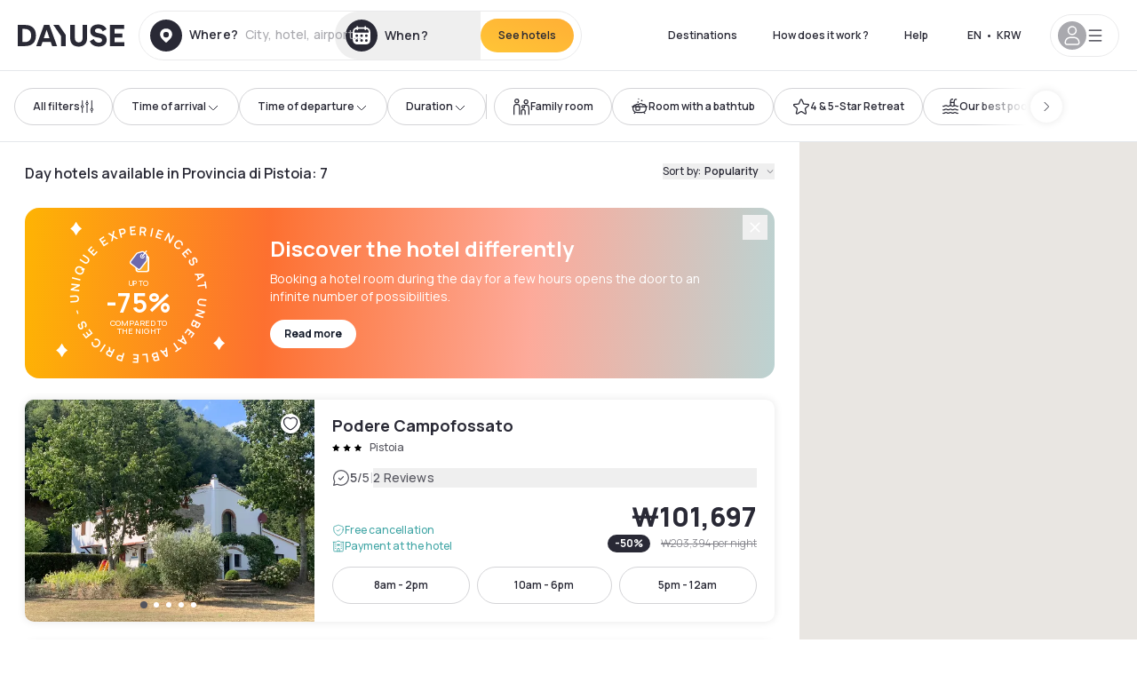

--- FILE ---
content_type: text/html; charset=utf-8
request_url: https://www.dayuse.se/s/italia/toscana/provincia-di-pistoia
body_size: 135398
content:
<!DOCTYPE html><html translate="no" lang="en-SE"><head><meta charSet="utf-8"/><meta name="viewport" content="width=device-width"/><script>
          var kameleoonLoadingTimeout = 1000;
          window.kameleoonQueue = window.kameleoonQueue || [];
          window.kameleoonStartLoadTime =  Date.now() - performance.now();
          if (!document.getElementById("kameleoonLoadingStyleSheet") && !window.kameleoonDisplayPageTimeOut)
          {
              var kameleoonS = document.getElementsByTagName("script")[0];
              var kameleoonCc = "* { visibility: hidden !important; background-image: none !important; }";
              var kameleoonStn = document.createElement("style");
              kameleoonStn.type = "text/css";
              kameleoonStn.id = "kameleoonLoadingStyleSheet";
              if (kameleoonStn.styleSheet)
              {
                  kameleoonStn.styleSheet.cssText = kameleoonCc;
              }
                  else
              {
                  kameleoonStn.appendChild(document.createTextNode(kameleoonCc));
              }
              kameleoonS.parentNode.insertBefore(kameleoonStn, kameleoonS);
              window.kameleoonDisplayPage = function(fromEngine)
                  {
                      if (!fromEngine)
                      {
                          window.kameleoonTimeout = true;
                      }
                      if (kameleoonStn.parentNode)
                      {
                          kameleoonStn.parentNode.removeChild(kameleoonStn);
                      }
                  };
              window.kameleoonDisplayPageTimeOut = window.setTimeout(window.kameleoonDisplayPage, kameleoonLoadingTimeout);
          }</script><script type="text/javascript" src="/enkoleoma.js" async=""></script><script>
              (function(w,d,s,l,i){w[l]=w[l]||[];w[l].push({'gtm.start':
              new Date().getTime(),event:'gtm.js'});var f=d.getElementsByTagName(s)[0],
              j=d.createElement(s),dl=l!='dataLayer'?'&l='+l:'';j.async=true;j.src=
              'https://sgtm.dayuse.com/tms?id='+i+dl;f.parentNode.insertBefore(j,f);
              })(window,document,'script','dataLayer', 'GTM-PFRJSLZ');
              </script><title>Dayuse Hotels in Provincia di Pistoia • Hotels by the hour | Dayuse.se </title><meta name="robots" content="index,follow"/><meta name="description" content="Book your daytime hotel in Provincia di Pistoia. ✓ Discounted rate ✓ Free cancellation ✓ Book without a credit card "/><link rel="alternate" hrefLang="fr-FR" href="https://www.dayuse.fr/s/italia/toscana/provincia-di-pistoia"/><link rel="alternate" hrefLang="en-GB" href="https://www.dayuse.co.uk/s/italia/toscana/provincia-di-pistoia"/><link rel="alternate" hrefLang="it-IT" href="https://www.dayuse-hotels.it/s/italia/toscana/provincia-di-pistoia"/><link rel="alternate" hrefLang="es-ES" href="https://www.dayuse.es/s/italia/toscana/provincia-di-pistoia"/><link rel="alternate" hrefLang="de-DE" href="https://www.dayuse.de/s/italia/toscana/provincia-di-pistoia"/><link rel="alternate" hrefLang="fr-BE" href="https://www.dayuse.be/s/italia/toscana/provincia-di-pistoia"/><link rel="alternate" hrefLang="nl-BE" href="https://nl.dayuse.be/s/italia/toscana/provincia-di-pistoia"/><link rel="alternate" hrefLang="fr-CH" href="https://www.dayuse.ch/s/italia/toscana/provincia-di-pistoia"/><link rel="alternate" hrefLang="de-CH" href="https://de.dayuse.ch/s/italia/toscana/provincia-di-pistoia"/><link rel="alternate" hrefLang="pt-BR" href="https://www.dayuse.net.br/s/italia/toscana/provincia-di-pistoia"/><link rel="alternate" hrefLang="pt-PT" href="https://pt.dayuse.com/s/italia/toscana/provincia-di-pistoia"/><link rel="alternate" hrefLang="nl-NL" href="https://www.dayuse.nl/s/italia/toscana/provincia-di-pistoia"/><link rel="alternate" hrefLang="de-AT" href="https://www.dayuse.at/s/italia/toscana/provincia-di-pistoia"/><link rel="alternate" hrefLang="en-AU" href="https://au.dayuse.com/s/italia/toscana/provincia-di-pistoia"/><link rel="alternate" hrefLang="en-IE" href="https://www.dayuse.ie/s/italia/toscana/provincia-di-pistoia"/><link rel="alternate" hrefLang="zh-HK" href="https://www.dayuse.com.hk/s/italia/toscana/provincia-di-pistoia"/><link rel="alternate" hrefLang="en-HK" href="https://en.dayuse.com.hk/s/italia/toscana/provincia-di-pistoia"/><link rel="alternate" hrefLang="en-AE" href="https://www.dayuse.ae/s/italia/toscana/provincia-di-pistoia"/><link rel="alternate" hrefLang="en-QA" href="https://qa.dayuse.com/s/italia/toscana/provincia-di-pistoia"/><link rel="alternate" hrefLang="en-BH" href="https://bh.dayuse.com/s/italia/toscana/provincia-di-pistoia"/><link rel="alternate" hrefLang="en-CA" href="https://ca.dayuse.com/s/italia/toscana/provincia-di-pistoia"/><link rel="alternate" hrefLang="en-SG" href="https://www.dayuse.sg/s/italia/toscana/provincia-di-pistoia"/><link rel="alternate" hrefLang="en-SE" href="https://www.dayuse.se/s/italia/toscana/provincia-di-pistoia"/><link rel="alternate" hrefLang="en-TH" href="https://th.dayuse.com/s/italia/toscana/provincia-di-pistoia"/><link rel="alternate" hrefLang="ko-KR" href="https://kr.dayuse.com/s/italia/toscana/provincia-di-pistoia"/><link rel="alternate" hrefLang="en-NZ" href="https://nz.dayuse.com/s/italia/toscana/provincia-di-pistoia"/><link rel="alternate" hrefLang="en-US" href="https://www.dayuse.com/s/italia/toscana/provincia-di-pistoia"/><link rel="alternate" hrefLang="en" href="https://www.dayuse.com/s/italia/toscana/provincia-di-pistoia"/><link rel="alternate" hrefLang="fr" href="https://www.dayuse.fr/s/italia/toscana/provincia-di-pistoia"/><link rel="alternate" hrefLang="de" href="https://www.dayuse.de/s/italia/toscana/provincia-di-pistoia"/><link rel="alternate" hrefLang="es" href="https://www.dayuse.es/s/italia/toscana/provincia-di-pistoia"/><link rel="alternate" hrefLang="it" href="https://www.dayuse-hotels.it/s/italia/toscana/provincia-di-pistoia"/><link rel="alternate" hrefLang="nl" href="https://www.dayuse.nl/s/italia/toscana/provincia-di-pistoia"/><link rel="alternate" hrefLang="pt" href="https://pt.dayuse.com/s/italia/toscana/provincia-di-pistoia"/><link rel="alternate" hrefLang="zh" href="https://www.dayuse.com.hk/s/italia/toscana/provincia-di-pistoia"/><link rel="alternate" hrefLang="ko" href="https://kr.dayuse.com/s/italia/toscana/provincia-di-pistoia"/><link rel="alternate" hrefLang="zh-CN" href="https://cn.dayuse.com/s/italia/toscana/provincia-di-pistoia"/><link rel="alternate" hrefLang="ja-JP" href="https://jp.dayuse.com/s/italia/toscana/provincia-di-pistoia"/><link rel="alternate" hrefLang="en-IN" href="https://in.dayuse.com/s/italia/toscana/provincia-di-pistoia"/><link rel="alternate" hrefLang="el-GR" href="https://gr.dayuse.com/s/italia/toscana/provincia-di-pistoia"/><link rel="alternate" hrefLang="es-MX" href="https://mx.dayuse.com/s/italia/toscana/provincia-di-pistoia"/><link rel="alternate" hrefLang="tr-TR" href="https://tr.dayuse.com/s/italia/toscana/provincia-di-pistoia"/><link rel="alternate" hrefLang="vi-VN" href="https://vn.dayuse.com/s/italia/toscana/provincia-di-pistoia"/><link rel="alternate" hrefLang="id-ID" href="https://id.dayuse.com/s/italia/toscana/provincia-di-pistoia"/><link rel="alternate" hrefLang="pl-PL" href="https://pl.dayuse.com/s/italia/toscana/provincia-di-pistoia"/><link rel="alternate" hrefLang="en-MY" href="https://my.dayuse.com/s/italia/toscana/provincia-di-pistoia"/><link rel="alternate" hrefLang="en-PH" href="https://ph.dayuse.com/s/italia/toscana/provincia-di-pistoia"/><link rel="alternate" hrefLang="es-AR" href="https://ar.dayuse.com/s/italia/toscana/provincia-di-pistoia"/><link rel="alternate" hrefLang="en-ZA" href="https://za.dayuse.com/s/italia/toscana/provincia-di-pistoia"/><link rel="alternate" hrefLang="no-NO" href="https://no.dayuse.com/s/italia/toscana/provincia-di-pistoia"/><link rel="alternate" hrefLang="ro-RO" href="https://ro.dayuse.com/s/italia/toscana/provincia-di-pistoia"/><link rel="alternate" hrefLang="da-DK" href="https://dk.dayuse.com/s/italia/toscana/provincia-di-pistoia"/><link rel="alternate" hrefLang="bg-BG" href="https://bg.dayuse.com/s/italia/toscana/provincia-di-pistoia"/><link rel="alternate" hrefLang="fi-FI" href="https://fi.dayuse.com/s/italia/toscana/provincia-di-pistoia"/><link rel="alternate" hrefLang="hr-HR" href="https://hr.dayuse.com/s/italia/toscana/provincia-di-pistoia"/><link rel="alternate" hrefLang="hu-HU" href="https://hu.dayuse.com/s/italia/toscana/provincia-di-pistoia"/><link rel="alternate" hrefLang="es-CL" href="https://cl.dayuse.com/s/italia/toscana/provincia-di-pistoia"/><link rel="alternate" hrefLang="sk-SK" href="https://sk.dayuse.com/s/italia/toscana/provincia-di-pistoia"/><link rel="alternate" hrefLang="es-EC" href="https://ec.dayuse.com/s/italia/toscana/provincia-di-pistoia"/><link rel="alternate" hrefLang="es-CR" href="https://cr.dayuse.com/s/italia/toscana/provincia-di-pistoia"/><link rel="alternate" hrefLang="es-CO" href="https://co.dayuse.com/s/italia/toscana/provincia-di-pistoia"/><meta property="og:title" content="Dayuse Hotels in Provincia di Pistoia • Hotels by the hour | Dayuse.se "/><meta property="og:description" content="Book your daytime hotel in Provincia di Pistoia. ✓ Discounted rate ✓ Free cancellation ✓ Book without a credit card "/><link rel="canonical" href="https://www.dayuse.se/s/italia/toscana/provincia-di-pistoia"/><link rel="alternate" href="/search-page-rss-feed.xml" type="application/rss+xml"/><script type="application/ld+json">{"@context":"https://schema.org","@type":"Hotel","aggregateRating":{"@type":"AggregateRating","ratingValue":"4.3","reviewCount":"2149"},"name":"Dayuse","url":"https://www.dayuse.com","sameAs":["https://www.linkedin.com/company/dayuse-hotels","https://www.facebook.com/dayusecom","https://x.com/dayuse_en","https://www.instagram.com/dayuse/","https://www.youtube.com/@Dayuse"],"address":{"@type":"PostalAddress","streetAddress":"1200 Brickell Avenue","addressLocality":"Miami","addressRegion":"FL","postalCode":"33131","addressCountry":"US"},"location":[{"@type":"Place","address":{"@type":"PostalAddress","streetAddress":"1200 Brickell Avenue","addressLocality":"Miami","addressRegion":"FL","postalCode":"33131","addressCountry":"US"}},{"@type":"Place","address":{"@type":"PostalAddress","streetAddress":"6 Bd Poissonnière","postalCode":"75009","addressLocality":"Paris","addressCountry":"FR"}}],"contactPoint":[{"@type":"ContactPoint","telephone":"+1-929-284-2269","contactType":"customer service","areaServed":"US","availableLanguage":["English","Spanish","French"]},{"@type":"ContactPoint","telephone":"+33-1-76-36-05-96","contactType":"customer service","areaServed":"FR","availableLanguage":["French","English"]},{"@type":"ContactPoint","telephone":"+39-06-9450-3490","contactType":"customer service","areaServed":"IT","availableLanguage":["Italian","English"]},{"@type":"ContactPoint","telephone":"+44-20-4571-4354","contactType":"customer service","areaServed":"UK","availableLanguage":["English"]},{"@type":"ContactPoint","telephone":"+49-800-724-5975","contactType":"customer service","areaServed":"DE","availableLanguage":["German","English"]},{"@type":"ContactPoint","telephone":"+1-438-238-2481","contactType":"customer service","areaServed":"CA","availableLanguage":["English","French"]},{"@type":"ContactPoint","telephone":"+34-518-90-0594","contactType":"customer service","areaServed":"ES","availableLanguage":["Spanish","English"]},{"@type":"ContactPoint","telephone":"+31-85-107-0143","contactType":"customer service","areaServed":"NL","availableLanguage":["English","Ducth"]},{"@type":"ContactPoint","telephone":"+55-11-43803483","contactType":"customer service","areaServed":"BR","availableLanguage":["Portuguese","English"]}]}</script><link rel="preload" as="image" imageSrcSet="https://image.dayuse.com/hotels/20367/51ae7cb43a259c6c2015caf4fad27320-agriturismo-podere-campofossato.jpg?twic=v1/cover=640/quality=75 640w, https://image.dayuse.com/hotels/20367/51ae7cb43a259c6c2015caf4fad27320-agriturismo-podere-campofossato.jpg?twic=v1/cover=750/quality=75 750w, https://image.dayuse.com/hotels/20367/51ae7cb43a259c6c2015caf4fad27320-agriturismo-podere-campofossato.jpg?twic=v1/cover=828/quality=75 828w, https://image.dayuse.com/hotels/20367/51ae7cb43a259c6c2015caf4fad27320-agriturismo-podere-campofossato.jpg?twic=v1/cover=1080/quality=75 1080w, https://image.dayuse.com/hotels/20367/51ae7cb43a259c6c2015caf4fad27320-agriturismo-podere-campofossato.jpg?twic=v1/cover=1200/quality=75 1200w, https://image.dayuse.com/hotels/20367/51ae7cb43a259c6c2015caf4fad27320-agriturismo-podere-campofossato.jpg?twic=v1/cover=1920/quality=75 1920w, https://image.dayuse.com/hotels/20367/51ae7cb43a259c6c2015caf4fad27320-agriturismo-podere-campofossato.jpg?twic=v1/cover=2048/quality=75 2048w, https://image.dayuse.com/hotels/20367/51ae7cb43a259c6c2015caf4fad27320-agriturismo-podere-campofossato.jpg?twic=v1/cover=3840/quality=75 3840w" imageSizes="(min-width:768px) 420px, 100vw"/><link rel="preload" as="image" imageSrcSet="https://image.dayuse.com/hotels/20367/d8d3b845becf8cb190f8486cafd470e3-agriturismo-podere-campofossato.jpg?twic=v1/cover=640/quality=75 640w, https://image.dayuse.com/hotels/20367/d8d3b845becf8cb190f8486cafd470e3-agriturismo-podere-campofossato.jpg?twic=v1/cover=750/quality=75 750w, https://image.dayuse.com/hotels/20367/d8d3b845becf8cb190f8486cafd470e3-agriturismo-podere-campofossato.jpg?twic=v1/cover=828/quality=75 828w, https://image.dayuse.com/hotels/20367/d8d3b845becf8cb190f8486cafd470e3-agriturismo-podere-campofossato.jpg?twic=v1/cover=1080/quality=75 1080w, https://image.dayuse.com/hotels/20367/d8d3b845becf8cb190f8486cafd470e3-agriturismo-podere-campofossato.jpg?twic=v1/cover=1200/quality=75 1200w, https://image.dayuse.com/hotels/20367/d8d3b845becf8cb190f8486cafd470e3-agriturismo-podere-campofossato.jpg?twic=v1/cover=1920/quality=75 1920w, https://image.dayuse.com/hotels/20367/d8d3b845becf8cb190f8486cafd470e3-agriturismo-podere-campofossato.jpg?twic=v1/cover=2048/quality=75 2048w, https://image.dayuse.com/hotels/20367/d8d3b845becf8cb190f8486cafd470e3-agriturismo-podere-campofossato.jpg?twic=v1/cover=3840/quality=75 3840w" imageSizes="(min-width:768px) 420px, 100vw"/><link rel="preload" as="image" imageSrcSet="https://image.dayuse.com/hotels/15741/60691e0f7b4930d1a32596a96759dae6-petit-chateau.jpg?twic=v1/cover=640/quality=75 640w, https://image.dayuse.com/hotels/15741/60691e0f7b4930d1a32596a96759dae6-petit-chateau.jpg?twic=v1/cover=750/quality=75 750w, https://image.dayuse.com/hotels/15741/60691e0f7b4930d1a32596a96759dae6-petit-chateau.jpg?twic=v1/cover=828/quality=75 828w, https://image.dayuse.com/hotels/15741/60691e0f7b4930d1a32596a96759dae6-petit-chateau.jpg?twic=v1/cover=1080/quality=75 1080w, https://image.dayuse.com/hotels/15741/60691e0f7b4930d1a32596a96759dae6-petit-chateau.jpg?twic=v1/cover=1200/quality=75 1200w, https://image.dayuse.com/hotels/15741/60691e0f7b4930d1a32596a96759dae6-petit-chateau.jpg?twic=v1/cover=1920/quality=75 1920w, https://image.dayuse.com/hotels/15741/60691e0f7b4930d1a32596a96759dae6-petit-chateau.jpg?twic=v1/cover=2048/quality=75 2048w, https://image.dayuse.com/hotels/15741/60691e0f7b4930d1a32596a96759dae6-petit-chateau.jpg?twic=v1/cover=3840/quality=75 3840w" imageSizes="(min-width:768px) 420px, 100vw"/><link rel="preload" as="image" imageSrcSet="https://image.dayuse.com/hotels/15741/1632ef18630ec595cc61411b7d9341b0-petit-chateau.jpg?twic=v1/cover=640/quality=75 640w, https://image.dayuse.com/hotels/15741/1632ef18630ec595cc61411b7d9341b0-petit-chateau.jpg?twic=v1/cover=750/quality=75 750w, https://image.dayuse.com/hotels/15741/1632ef18630ec595cc61411b7d9341b0-petit-chateau.jpg?twic=v1/cover=828/quality=75 828w, https://image.dayuse.com/hotels/15741/1632ef18630ec595cc61411b7d9341b0-petit-chateau.jpg?twic=v1/cover=1080/quality=75 1080w, https://image.dayuse.com/hotels/15741/1632ef18630ec595cc61411b7d9341b0-petit-chateau.jpg?twic=v1/cover=1200/quality=75 1200w, https://image.dayuse.com/hotels/15741/1632ef18630ec595cc61411b7d9341b0-petit-chateau.jpg?twic=v1/cover=1920/quality=75 1920w, https://image.dayuse.com/hotels/15741/1632ef18630ec595cc61411b7d9341b0-petit-chateau.jpg?twic=v1/cover=2048/quality=75 2048w, https://image.dayuse.com/hotels/15741/1632ef18630ec595cc61411b7d9341b0-petit-chateau.jpg?twic=v1/cover=3840/quality=75 3840w" imageSizes="(min-width:768px) 420px, 100vw"/><link rel="preload" as="image" imageSrcSet="https://image.dayuse.com/hotels/15369/2bb914bbb9927bb1d78540899d3b7617-hotel-boston.jpeg?twic=v1/cover=640/quality=75 640w, https://image.dayuse.com/hotels/15369/2bb914bbb9927bb1d78540899d3b7617-hotel-boston.jpeg?twic=v1/cover=750/quality=75 750w, https://image.dayuse.com/hotels/15369/2bb914bbb9927bb1d78540899d3b7617-hotel-boston.jpeg?twic=v1/cover=828/quality=75 828w, https://image.dayuse.com/hotels/15369/2bb914bbb9927bb1d78540899d3b7617-hotel-boston.jpeg?twic=v1/cover=1080/quality=75 1080w, https://image.dayuse.com/hotels/15369/2bb914bbb9927bb1d78540899d3b7617-hotel-boston.jpeg?twic=v1/cover=1200/quality=75 1200w, https://image.dayuse.com/hotels/15369/2bb914bbb9927bb1d78540899d3b7617-hotel-boston.jpeg?twic=v1/cover=1920/quality=75 1920w, https://image.dayuse.com/hotels/15369/2bb914bbb9927bb1d78540899d3b7617-hotel-boston.jpeg?twic=v1/cover=2048/quality=75 2048w, https://image.dayuse.com/hotels/15369/2bb914bbb9927bb1d78540899d3b7617-hotel-boston.jpeg?twic=v1/cover=3840/quality=75 3840w" imageSizes="(min-width:768px) 420px, 100vw"/><link rel="preload" as="image" imageSrcSet="https://image.dayuse.com/hotels/15369/03b12946410aa7b66f5dfed2688dba2b-hotel-boston.jpeg?twic=v1/cover=640/quality=75 640w, https://image.dayuse.com/hotels/15369/03b12946410aa7b66f5dfed2688dba2b-hotel-boston.jpeg?twic=v1/cover=750/quality=75 750w, https://image.dayuse.com/hotels/15369/03b12946410aa7b66f5dfed2688dba2b-hotel-boston.jpeg?twic=v1/cover=828/quality=75 828w, https://image.dayuse.com/hotels/15369/03b12946410aa7b66f5dfed2688dba2b-hotel-boston.jpeg?twic=v1/cover=1080/quality=75 1080w, https://image.dayuse.com/hotels/15369/03b12946410aa7b66f5dfed2688dba2b-hotel-boston.jpeg?twic=v1/cover=1200/quality=75 1200w, https://image.dayuse.com/hotels/15369/03b12946410aa7b66f5dfed2688dba2b-hotel-boston.jpeg?twic=v1/cover=1920/quality=75 1920w, https://image.dayuse.com/hotels/15369/03b12946410aa7b66f5dfed2688dba2b-hotel-boston.jpeg?twic=v1/cover=2048/quality=75 2048w, https://image.dayuse.com/hotels/15369/03b12946410aa7b66f5dfed2688dba2b-hotel-boston.jpeg?twic=v1/cover=3840/quality=75 3840w" imageSizes="(min-width:768px) 420px, 100vw"/><meta name="next-head-count" content="80"/><link rel="preconnect" href="https://fonts.googleapis.com"/><link rel="preconnect" href="https://fonts.gstatic.com"/><link rel="stylesheet" data-href="https://fonts.googleapis.com/css2?family=Manrope:wght@200;300;400;500;600;700;800&amp;display=swap"/><link rel="preconnect" href="https://dayuse.twic.pics"/><link rel="shortcut icon" type="image/png" sizes="192x192" href="/android-chrome-192x192.png"/><link rel="apple-touch-icon" type="image/png" sizes="192x192" href="/apple-touch-icon.png"/><link rel="preload" href="/_next/static/css/bb234f50a4a930d6.css" as="style" crossorigin="anonymous"/><link rel="stylesheet" href="/_next/static/css/bb234f50a4a930d6.css" crossorigin="anonymous" data-n-g=""/><link rel="preload" href="/_next/static/css/5689c02ad49ccb8d.css" as="style" crossorigin="anonymous"/><link rel="stylesheet" href="/_next/static/css/5689c02ad49ccb8d.css" crossorigin="anonymous" data-n-p=""/><link rel="preload" href="/_next/static/css/4cd358ba8304893d.css" as="style" crossorigin="anonymous"/><link rel="stylesheet" href="/_next/static/css/4cd358ba8304893d.css" crossorigin="anonymous" data-n-p=""/><link rel="preload" href="/_next/static/css/9b2e6fdf18214438.css" as="style" crossorigin="anonymous"/><link rel="stylesheet" href="/_next/static/css/9b2e6fdf18214438.css" crossorigin="anonymous" data-n-p=""/><noscript data-n-css=""></noscript><script defer="" crossorigin="anonymous" nomodule="" src="/_next/static/chunks/polyfills-42372ed130431b0a.js"></script><script src="/_next/static/chunks/webpack-36644d55eff8cbc8.js" defer="" crossorigin="anonymous"></script><script src="/_next/static/chunks/framework-ccff4bb10ca7a844.js" defer="" crossorigin="anonymous"></script><script src="/_next/static/chunks/main-8f709d2a56ffa5e0.js" defer="" crossorigin="anonymous"></script><script src="/_next/static/chunks/pages/_app-9fbad7574843edab.js" defer="" crossorigin="anonymous"></script><script src="/_next/static/chunks/11e07bb4-ecab8e418514ca72.js" defer="" crossorigin="anonymous"></script><script src="/_next/static/chunks/2c796e83-4ea4cf921a4cf480.js" defer="" crossorigin="anonymous"></script><script src="/_next/static/chunks/6424-aa82e0af8d62506d.js" defer="" crossorigin="anonymous"></script><script src="/_next/static/chunks/1860-c852a8b8ecdd18b6.js" defer="" crossorigin="anonymous"></script><script src="/_next/static/chunks/9207-6d268bf4027f1d60.js" defer="" crossorigin="anonymous"></script><script src="/_next/static/chunks/1681-1c07087af8f2a17f.js" defer="" crossorigin="anonymous"></script><script src="/_next/static/chunks/8945-913e61c74bbb11e9.js" defer="" crossorigin="anonymous"></script><script src="/_next/static/chunks/2195-28341ed7eeaefc62.js" defer="" crossorigin="anonymous"></script><script src="/_next/static/chunks/3935-7c47be9f17285a78.js" defer="" crossorigin="anonymous"></script><script src="/_next/static/chunks/4634-3e35a0244367528a.js" defer="" crossorigin="anonymous"></script><script src="/_next/static/chunks/9755-b2886e792733da7b.js" defer="" crossorigin="anonymous"></script><script src="/_next/static/chunks/9803-cb5bb47e7a808b45.js" defer="" crossorigin="anonymous"></script><script src="/_next/static/chunks/3128-d5fd4e7c5309d162.js" defer="" crossorigin="anonymous"></script><script src="/_next/static/chunks/9490-2ce5a6c90f01ea35.js" defer="" crossorigin="anonymous"></script><script src="/_next/static/chunks/8744-81d25d190545ad11.js" defer="" crossorigin="anonymous"></script><script src="/_next/static/chunks/5127-b2ce83e9c07559b4.js" defer="" crossorigin="anonymous"></script><script src="/_next/static/chunks/1129-2932f2ed263689f7.js" defer="" crossorigin="anonymous"></script><script src="/_next/static/chunks/4372-dfa72d1fd66359ba.js" defer="" crossorigin="anonymous"></script><script src="/_next/static/chunks/2032-1f95261d78ed5512.js" defer="" crossorigin="anonymous"></script><script src="/_next/static/chunks/373-e6d1c1c847c55bf5.js" defer="" crossorigin="anonymous"></script><script src="/_next/static/chunks/9662-b68c840f97ec1763.js" defer="" crossorigin="anonymous"></script><script src="/_next/static/chunks/8162-9142ab059f88bb32.js" defer="" crossorigin="anonymous"></script><script src="/_next/static/chunks/544-a2b71707b36e1453.js" defer="" crossorigin="anonymous"></script><script src="/_next/static/chunks/2429-aa9ea54698a48ca4.js" defer="" crossorigin="anonymous"></script><script src="/_next/static/chunks/9324-0590b2b09519649a.js" defer="" crossorigin="anonymous"></script><script src="/_next/static/chunks/7632-370192d0461d5ad2.js" defer="" crossorigin="anonymous"></script><script src="/_next/static/chunks/7483-4046097c6e5ea040.js" defer="" crossorigin="anonymous"></script><script src="/_next/static/chunks/9743-aff2875a7380dde6.js" defer="" crossorigin="anonymous"></script><script src="/_next/static/chunks/6175-f261a9f0d99adf77.js" defer="" crossorigin="anonymous"></script><script src="/_next/static/chunks/pages/s/%5B%5B...slug%5D%5D-75a6a9e81625c905.js" defer="" crossorigin="anonymous"></script><script src="/_next/static/178b24e7fd78a8dd3370e7ac86eedbc21d4c578e/_buildManifest.js" defer="" crossorigin="anonymous"></script><script src="/_next/static/178b24e7fd78a8dd3370e7ac86eedbc21d4c578e/_ssgManifest.js" defer="" crossorigin="anonymous"></script><link rel="stylesheet" href="https://fonts.googleapis.com/css2?family=Manrope:wght@200;300;400;500;600;700;800&display=swap"/></head><body><noscript></noscript><div id="__next"><div><div class="sticky top-0 z-30 hidden md:block"></div><header class="z-40 h-20 left-0 right-0 top-0 sticky md:block hidden border-b"><div class="flex items-center justify-between h-full px-5"><div class="flex flex-1 items-center justify-between md:justify-start"><div class="flex"><div class="block md:hidden text-shadow-black"><div class="flex items-center h-full"><svg class="h-6 w-6 mr-4" type="button" aria-haspopup="dialog" aria-expanded="false" aria-controls="radix-:R1b66:" data-state="closed"><use href="/common-icons-1764665529445.sprite.svg#menu"></use></svg></div></div><a class="mr-4 text-shadow-black" href="/"><span class="sr-only">Dayuse</span><svg data-name="Layer 1" xmlns="http://www.w3.org/2000/svg" viewBox="0 0 481.62 100" width="120" height="30" fill="currentColor"><path d="M481.62 97.76v-18.1H437.3V58.77h35.49v-18H437.3V20.2h43.76V2.1h-64.93v95.66zm-156-22.16c6 15.42 20.9 24.26 40.68 24.26 22.2 0 35.7-11.36 35.7-30.29 0-14.59-8.84-24.69-28.19-28.48l-13.51-2.66c-7.85-1.54-11.78-5.19-11.78-10 0-6.73 5.61-10.66 15-10.66s16.27 4.77 20.34 13.33L401 21.74C395.93 8.13 382 0 363.39 0c-21.6 0-35.76 10.8-35.76 29.87 0 14.73 9.11 24.27 27.2 27.77l13.61 2.67C376.85 62 381.06 65.5 381.06 71c0 7-5.61 11.08-14.86 11.08-10.66 0-18.1-5.75-23-16.27zM275.17 100C298.73 100 313 86.4 313 62.55V2.1h-20v59.47c0 12.62-6.59 19.5-17.39 19.5s-17.39-6.88-17.39-19.5V2.1H237v60.45C237 86.4 251.47 100 275.17 100M160.73 2.1l34.64 50.35v45.31h21.18V47L185.69 2.1zM130.43 24l12.77 37.71h-25.53zm47.13 73.78L142.64 2.1h-24.13L83.59 97.76h21.88l6.17-18.24h37.59l6.17 18.24zM21.18 20.34H32c18.51 0 28.47 10.52 28.47 29.59S50.49 79.52 32 79.52H21.18zm11.36 77.42c32 0 49.51-17 49.51-47.83S64.52 2.1 32.54 2.1H0v95.66z"></path></svg></a></div><div class=""><div class="lg:mt-0 flex flex-wrap h-14 flex-1 rounded-full"><div class="flex items-center justify-between overflow-hidden rounded-full w-full border border-shadow-black-10"><div class="flex py-2 md:py-0 h-full"><div><div class="rounded-full md:flex items-center h-full md:pl-3 hover:cursor-pointer focus:cursor-text md:hover:bg-shadow-black-10"><div class="relative hidden md:flex items-center pr-3 font-medium"><svg class="shrink-0 text-shadow-black size-9"><use href="/common-icons-1764665529445.sprite.svg#solid-circle-place"></use></svg><div class="relative w-full"><div class="body3 focus absolute pointer-events-none whitespace-nowrap inset-0 flex items-center px-2 truncate">Where?<span class="body3 text-shadow-black-40 ml-2 truncate">City, hotel, airport...</span></div><input type="text" class="focus focus:outline-none pl-2 pr-4 truncate lg:w-40 w-full bg-transparent md:focus:bg-white hover:cursor-pointer focus:cursor-text" autoComplete="off" value=""/></div></div></div><div class="md:hidden flex items-center h-full w-full px-3 font-semibold cursor-pointer"><svg class="size-6 text-gray-500 mr-3"><use href="/common-icons-1764665529445.sprite.svg#search"></use></svg>Look for a daytime hotel</div></div><div class="flex rounded-full abtest-calendar abtest-off hover:bg-shadow-black-10"><div class="cursor-pointer"><button type="button" class="hidden md:flex items-center px-3 space-x-2 rounded-full h-full md:pr-3 md:rounded-r-none"><svg class="h-9 w-9 fill-current text-shadow-black"><use href="/common-icons-1764665529445.sprite.svg#solid-circle-calendar"></use></svg><span class="body3 focus w-24 focus:outline-none text-left whitespace-nowrap truncate">When?</span></button></div><div class="hidden h-full md:rounded-r-full md:flex py-2 mr-2"><button class="flex justify-center select-none items-center rounded-full text-shadow-black bg-gradient-to-bl from-[#FFAF36] to-sunshine-yellow cursor-pointer whitespace-nowrap active:bg-sunshine-yellow active:bg-none hover:bg-[#FFAF36] hover:bg-none disabled:bg-shadow-black-40 disabled:bg-none disabled:text-white disabled:cursor-default text-button-sm py-3 px-5" type="submit"><span>See hotels</span></button></div></div></div></div></div></div></div><div class="hidden lg:flex items-center"><button class="inline-flex items-center justify-center gap-2 whitespace-nowrap rounded-full transition-colors focus-visible:outline-none focus-visible:ring-2 focus-visible:ring-offset-2 focus-visible:ring-black disabled:pointer-events-none disabled:opacity-50 [&amp;_svg]:pointer-events-none [&amp;_svg]:size-4 [&amp;_svg]:shrink-0 bg-transparent hover:bg-[#F8F7FB] active:bg-[#E9E9F3] focus:bg-white/25 disabled:bg-shadow-black-20 ds-text-button-sm py-3 px-5 h-[42px] text-shadow-black" type="button" aria-haspopup="dialog" aria-expanded="false" aria-controls="radix-:Rd66:" data-state="closed">Destinations</button><button class="items-center justify-center gap-2 whitespace-nowrap rounded-full transition-colors focus-visible:outline-none focus-visible:ring-2 focus-visible:ring-offset-2 focus-visible:ring-black disabled:pointer-events-none disabled:opacity-50 [&amp;_svg]:pointer-events-none [&amp;_svg]:size-4 [&amp;_svg]:shrink-0 bg-transparent hover:bg-[#F8F7FB] active:bg-[#E9E9F3] focus:bg-white/25 text-shadow-black disabled:bg-shadow-black-20 ds-text-button-sm py-3 px-5 h-[42px] xl:block hidden" href="/how-it-works">How does it work ?</button><button class="items-center justify-center gap-2 whitespace-nowrap rounded-full transition-colors focus-visible:outline-none focus-visible:ring-2 focus-visible:ring-offset-2 focus-visible:ring-black disabled:pointer-events-none disabled:opacity-50 [&amp;_svg]:pointer-events-none [&amp;_svg]:size-4 [&amp;_svg]:shrink-0 bg-transparent hover:bg-[#F8F7FB] active:bg-[#E9E9F3] focus:bg-white/25 text-shadow-black disabled:bg-shadow-black-20 ds-text-button-sm py-3 px-5 h-[42px] xl:block hidden" href="https://support.dayuse.com/hc/en-us">Help</button><button class="items-center justify-center gap-2 whitespace-nowrap rounded-full transition-colors focus-visible:outline-none focus-visible:ring-2 focus-visible:ring-offset-2 focus-visible:ring-black disabled:pointer-events-none disabled:opacity-50 [&amp;_svg]:pointer-events-none [&amp;_svg]:size-4 [&amp;_svg]:shrink-0 bg-transparent hover:bg-[#F8F7FB] active:bg-[#E9E9F3] focus:bg-white/25 text-shadow-black disabled:bg-shadow-black-20 ds-text-button-sm py-3 px-5 h-[42px] hidden"></button><div class="pr-2"><button class="inline-flex items-center justify-center gap-2 whitespace-nowrap rounded-full transition-colors focus-visible:outline-none focus-visible:ring-2 focus-visible:ring-offset-2 focus-visible:ring-black disabled:pointer-events-none disabled:opacity-50 [&amp;_svg]:pointer-events-none [&amp;_svg]:size-4 [&amp;_svg]:shrink-0 bg-transparent hover:bg-[#F8F7FB] active:bg-[#E9E9F3] focus:bg-white/25 text-shadow-black disabled:bg-shadow-black-20 ds-text-button-sm py-3 px-5 h-[42px]" type="button" aria-haspopup="dialog" aria-expanded="false" aria-controls="radix-:R1d66:" data-state="closed"><span class="uppercase mx-1">en</span><span>•</span><span class="mx-1">KRW</span></button></div><button class="bg-white flex gap-3 items-center active:shadow-100 rounded-full h-12 pl-2 pr-4 border border-shadow-black-10 hover:border-shadow-black-80" type="button" id="radix-:R1l66:" aria-haspopup="menu" aria-expanded="false" data-state="closed" data-slot="dropdown-menu-trigger"><span class="h-8 w-8 rounded-full flex items-center justify-center uppercase bg-shadow-black-40"><svg class="h-6 w-6 text-white fill-current"><use href="/common-icons-1764665529445.sprite.svg#user"></use></svg><span class="font-bold"></span></span><svg class="h-5 w-5 text-shadow-black"><use href="/common-icons-1764665529445.sprite.svg#menu"></use></svg></button></div></div></header><script type="application/ld+json">[{"@context":"https://schema.org","@type":"Hotel","@id":"https://www.dayuse.se/hotels/italy/agriturismo-podere-campofossato","name":"Podere Campofossato","url":"https://www.dayuse.se/hotels/italy/agriturismo-podere-campofossato","telephone":"","priceRange":"Price starts at 101697 KRW. We adjust our prices regularly","image":["https://dayuse.twic.pics/hotels/20367/51ae7cb43a259c6c2015caf4fad27320-agriturismo-podere-campofossato.jpg","https://dayuse.twic.pics/hotels/20367/d8d3b845becf8cb190f8486cafd470e3-agriturismo-podere-campofossato.jpg","https://dayuse.twic.pics/hotels/20367/1a47004d72713212cd7c5348b9ea00f3-agriturismo-podere-campofossato.jpg","https://dayuse.twic.pics/hotels/20367/9bced5ab4a5220a20a4090b8f1e2e028-agriturismo-podere-campofossato.jpg","https://dayuse.twic.pics/hotels/20367/ede99608e5a5e072b56bd7ed6aee622f-agriturismo-podere-campofossato.jpg","https://dayuse.twic.pics/hotels/20367/6a271015af0409c8c3fb79c6187e622a-agriturismo-podere-campofossato.jpg","https://dayuse.twic.pics/hotels/20367/e4445ea2a6a7034a23e280f6006136a9-agriturismo-podere-campofossato.jpg","https://dayuse.twic.pics/hotels/20367/e50cd8722dc712159f6e6849a2838fbd-agriturismo-podere-campofossato.jpg","https://dayuse.twic.pics/hotels/20367/3b6e47f5c3e55607a8cdfa1b6c3d593b-agriturismo-podere-campofossato.jpg","https://dayuse.twic.pics/hotels/20367/0df57afdd238afad56155c8a5df03f09-agriturismo-podere-campofossato.jpg"],"address":{"@type":"PostalAddress","addressLocality":"Pistoia","addressRegion":""},"geo":{"latitude":"43.99766328","longitude":"10.89641154","@type":"GeoCoordinates"},"aggregateRating":{"@type":"AggregateRating","ratingCount":2,"ratingValue":"5"}},{"@context":"https://schema.org","@type":"Hotel","@id":"https://www.dayuse.se/hotels/italy/petit-chateau","name":"Petit Chateau","url":"https://www.dayuse.se/hotels/italy/petit-chateau","telephone":"","priceRange":"Price starts at 93222 KRW. We adjust our prices regularly","image":["https://dayuse.twic.pics/hotels/15741/60691e0f7b4930d1a32596a96759dae6-petit-chateau.jpg","https://dayuse.twic.pics/hotels/15741/1632ef18630ec595cc61411b7d9341b0-petit-chateau.jpg","https://dayuse.twic.pics/hotels/15741/f16d0181200b586026c42de64e8743ce-petit-chateau.jpg","https://dayuse.twic.pics/hotels/15741/fa005df694f3e051129dd50a568e24c9-petit-chateau.jpg","https://dayuse.twic.pics/hotels/15741/9e461f70e59de3f5db8e6b4a74b8a05d-petit-chateau.jpg","https://dayuse.twic.pics/hotels/15741/d238b3eeb80757503e6c8d84703d7c34-petit-chateau.jpg","https://dayuse.twic.pics/hotels/15741/ca8da96db426ac3aa58c613aaeaf3ece-petit-chateau.jpg","https://dayuse.twic.pics/hotels/15741/1f73fd7784c477d625a73b4c10860d82-petit-chateau.jpg","https://dayuse.twic.pics/hotels/15741/4770d7a58e21638a2873d3d15fd47dd8-petit-chateau.webp","https://dayuse.twic.pics/hotels/15741/a8bbaf21de07cff5fd1c9ae5f642d5c2-petit-chateau.jpg"],"address":{"@type":"PostalAddress","addressLocality":"Montecatini Terme","addressRegion":""},"geo":{"latitude":"43.8867419","longitude":"10.7690929","@type":"GeoCoordinates"},"aggregateRating":{"@type":"AggregateRating","ratingCount":30,"ratingValue":"4.4"}},{"@context":"https://schema.org","@type":"Hotel","@id":"https://www.dayuse.se/hotels/italy/hotel-boston","name":"Hotel Boston","url":"https://www.dayuse.se/hotels/italy/hotel-boston","telephone":"","priceRange":"Price starts at 89832 KRW. We adjust our prices regularly","image":["https://dayuse.twic.pics/hotels/15369/2bb914bbb9927bb1d78540899d3b7617-hotel-boston.jpeg","https://dayuse.twic.pics/hotels/15369/03b12946410aa7b66f5dfed2688dba2b-hotel-boston.jpeg","https://dayuse.twic.pics/hotels/15369/f1c0eacbede7607d5ab9d9e3c69a326d-hotel-boston.jpeg","https://dayuse.twic.pics/hotels/15369/efe25f2acb7318005c2913fab4f33f4b-hotel-boston.jpeg","https://dayuse.twic.pics/hotels/15369/b9c889a6add2dfe278c520a9ff374201-hotel-boston.jpeg","https://dayuse.twic.pics/hotels/15369/5981d84065d920d9f1a70ab8489e3a5b-hotel-boston.jpeg","https://dayuse.twic.pics/hotels/15369/d8635b9b8d83ee1c181edf06c5340b7c-hotel-boston.jpeg","https://dayuse.twic.pics/hotels/15369/f3294efc99d605f57bdfffe89c6a7733-hotel-boston.jpeg","https://dayuse.twic.pics/hotels/15369/bd0e20f621419b25eea4afe939d1bb69-hotel-boston.jpeg","https://dayuse.twic.pics/hotels/15369/73d67f3c407d5456e88b55b8c80de8e4-hotel-boston.jpeg"],"address":{"@type":"PostalAddress","addressLocality":"Montecatini Terme","addressRegion":""},"geo":{"latitude":"43.881649","longitude":"10.775586","@type":"GeoCoordinates"},"aggregateRating":{"@type":"AggregateRating","ratingCount":13,"ratingValue":"4.4"}},{"@context":"https://schema.org","@type":"Hotel","@id":"https://www.dayuse.se/hotels/italy/park-hotel-moderno","name":"Park Hotel Moderno","url":"https://www.dayuse.se/hotels/italy/park-hotel-moderno","telephone":"","priceRange":"Price starts at 101697 KRW. We adjust our prices regularly","image":["https://dayuse.twic.pics/hotels/6990/7a877a3498060bf75d8f305cdc507858-park-hotel-moderno.jpg","https://dayuse.twic.pics/hotels/6990/4a059e618ca2bc8f0a7dfc6ddeafeb1b-park-hotel-moderno.jpg","https://dayuse.twic.pics/hotels/6990/427d70d4cc6dfa70d7a3bd44d2ab0a17-park-hotel-moderno.jpg","https://dayuse.twic.pics/hotels/6990/7a1572f4b67909984467dad21bd8043b-park-hotel-moderno.jpg","https://dayuse.twic.pics/hotels/6990/b66b589b467b9b7977b5ae9a9463fe08-park-hotel-moderno.jpg","https://dayuse.twic.pics/hotels/6990/12c37281d62eb838b06c6579a7217351-park-hotel-moderno.jpg"],"address":{"@type":"PostalAddress","addressLocality":"Montecatini Terme","addressRegion":""},"geo":{"latitude":"43.8812774","longitude":"10.775746","@type":"GeoCoordinates"},"aggregateRating":{"@type":"AggregateRating","ratingCount":7,"ratingValue":"3.6"}},{"@context":"https://schema.org","@type":"Hotel","@id":"https://www.dayuse.se/hotels/italy/grand-hotel-croce-di-malta","name":"Grand Hotel Croce Di Malta","url":"https://www.dayuse.se/hotels/italy/grand-hotel-croce-di-malta","telephone":"","priceRange":"Price starts at 169495 KRW. We adjust our prices regularly","image":["https://dayuse.twic.pics/hotels/6379/d1000890bab51b90fdbc4f02fcfb23b8-grand-hotel-croce-di-malta.webp","https://dayuse.twic.pics/hotels/6379/9693d42bb177064556bb7bb2947a159e-grand-hotel-croce-di-malta.webp","https://dayuse.twic.pics/hotels/6379/35e03bad3dc7bd4abf672ed65c6c495a-grand-hotel-croce-di-malta.jpg","https://dayuse.twic.pics/hotels/6379/952eaed3ea252cc2429a0ede834ddca4-grand-hotel-croce-di-malta.webp","https://dayuse.twic.pics/hotels/6379/82d91e4f2fe56b18ec501dd037fb9183-grand-hotel-croce-di-malta.webp","https://dayuse.twic.pics/hotels/6379/3a20a0fbc8b91b38089aac28301a9394-grand-hotel-croce-di-malta.webp","https://dayuse.twic.pics/hotels/6379/a7f2638ebc0e0698ab0f1cdf5272b3e6-grand-hotel-croce-di-malta.webp","https://dayuse.twic.pics/hotels/6379/670c8dbadb170eb75b282da9aeab5bbc-grand-hotel-croce-di-malta.webp","https://dayuse.twic.pics/hotels/6379/0679277e8b5411acc9d9f06e0da63953-grand-hotel-croce-di-malta.webp","https://dayuse.twic.pics/hotels/6379/813db7cf8e21fbab589172ec9ba868b7-grand-hotel-croce-di-malta.webp"],"address":{"@type":"PostalAddress","addressLocality":"Montecatini Terme","addressRegion":""},"geo":{"latitude":"43.8873428","longitude":"10.7718907","@type":"GeoCoordinates"},"aggregateRating":{"@type":"AggregateRating","ratingCount":10,"ratingValue":"4.6"}},{"@context":"https://schema.org","@type":"Hotel","@id":"https://www.dayuse.se/hotels/italy/albergo-ercolini-savi","name":"Hotel Ercolini & Savi","url":"https://www.dayuse.se/hotels/italy/albergo-ercolini-savi","telephone":"","priceRange":"Price starts at 115257 KRW. We adjust our prices regularly","image":["https://dayuse.twic.pics/hotels/9802/dd5f8bf32f573b8b3a2d6271cbfc0757-albergo-ercolini-savi.jpg","https://dayuse.twic.pics/hotels/9802/bf3210d3e239b6c8e9c1eca56e050d88-albergo-ercolini-savi.jpeg","https://dayuse.twic.pics/hotels/9802/edc864f5647c339a42599ebce10112fb-albergo-ercolini-savi.jpeg","https://dayuse.twic.pics/hotels/9802/409fce33d769848cc835a81f1c4cbfbb-albergo-ercolini-savi.jpeg","https://dayuse.twic.pics/hotels/9802/2adc48abaa67982daf67b79ec7719414-albergo-ercolini-savi.jpeg","https://dayuse.twic.pics/hotels/9802/51cb2cc1600ebcdf3cffde682a5e56fc-albergo-ercolini-savi.jpg","https://dayuse.twic.pics/hotels/9802/ff871cde6e47498b6012b87765814b42-albergo-ercolini-savi.jpg","https://dayuse.twic.pics/hotels/9802/f4e002c90aec7e013bf4a237012f377b-albergo-ercolini-savi.jpg","https://dayuse.twic.pics/hotels/9802/20c834e71c1b5a82dcdeeef81bd77ee0-albergo-ercolini-savi.jpg"],"address":{"@type":"PostalAddress","addressLocality":"Montecatini Terme","addressRegion":""},"geo":{"latitude":"43.8830952","longitude":"10.7727278","@type":"GeoCoordinates"},"aggregateRating":{"@type":"AggregateRating","ratingCount":2,"ratingValue":"4.6"}},{"@context":"https://schema.org","@type":"Hotel","@id":"https://www.dayuse.se/hotels/italy/hotel-lago-verde","name":"Hotel Lago Verde","url":"https://www.dayuse.se/hotels/italy/hotel-lago-verde","telephone":"","priceRange":"Price starts at 105087 KRW. We adjust our prices regularly","image":["https://dayuse.twic.pics/hotels/6811/cebd7c020d939a2cf420a0b0324ffbd8-hotel-lago-verde.webp","https://dayuse.twic.pics/hotels/6811/08845a45426117fc31f575c02d43a8f7-hotel-lago-verde.jpeg","https://dayuse.twic.pics/hotels/6811/88af3ce831967809d334563ff782229f-hotel-lago-verde.webp","https://dayuse.twic.pics/hotels/6811/f71ceb3e5880121bbeb7ff7e35b058f8-hotel-lago-verde.jpeg","https://dayuse.twic.pics/hotels/6811/66798314a1d19b71e7c0ebcba254a7a0-hotel-lago-verde.webp","https://dayuse.twic.pics/hotels/6811/a49aae10eb468f0af56797e7bc2255a7-hotel-lago-verde.jpeg","https://dayuse.twic.pics/hotels/6811/ab1a0fb94cdb461274cab2dd9c2f7e78-hotel-lago-verde.jpeg","https://dayuse.twic.pics/hotels/6811/fe5114fbe63a1a0607f72d1cd85d1562-hotel-lago-verde.jpeg","https://dayuse.twic.pics/hotels/6811/68ba21cf3978c4070f0562111bcf9704-hotel-lago-verde.webp"],"address":{"@type":"PostalAddress","addressLocality":"Serravalle Pistoiese","addressRegion":""},"geo":{"latitude":"43.909","longitude":"10.836","@type":"GeoCoordinates"},"aggregateRating":{"@type":"AggregateRating","ratingCount":14,"ratingValue":"4.3"}},{"@context":"https://schema.org","@type":"Hotel","@id":"https://www.dayuse.se/hotels/italy/hotel-montecatini-palace","name":"Hotel Montecatini Palace","url":"https://www.dayuse.se/hotels/italy/hotel-montecatini-palace","telephone":"","priceRange":"Price starts at 0 KRW. We adjust our prices regularly","image":["https://dayuse.twic.pics/hotels/8140/231e45e32c61f9d21474534a2afa77b5-hotel-montecatini-palace.jpeg","https://dayuse.twic.pics/hotels/8140/48ed764364dc4052615f917e0f39cf04-hotel-montecatini-palace.jpg","https://dayuse.twic.pics/hotels/8140/e44359dc4c25e68f915a5b4bde8407ed-hotel-montecatini-palace.jpg","https://dayuse.twic.pics/hotels/8140/877224d70a7b3b04949c0c4260278e98-hotel-montecatini-palace.jpeg","https://dayuse.twic.pics/hotels/8140/3340b8e1477af5e80c9276ff4710d3cc-hotel-montecatini-palace.jpeg","https://dayuse.twic.pics/hotels/8140/41788c8f266c274888770ece435a4265-hotel-montecatini-palace.jpeg","https://dayuse.twic.pics/hotels/8140/70e757b62fcdfdec224a6aa01f24ef1e-hotel-montecatini-palace.jpg","https://dayuse.twic.pics/hotels/8140/c75c9271af80476c14c0733606ac3ba9-hotel-montecatini-palace.jpg","https://dayuse.twic.pics/hotels/8140/62e8503328b32c26875c742325c0fe78-hotel-montecatini-palace.jpg","https://dayuse.twic.pics/hotels/8140/ff5b67cfbe327ccc8a6319cbf06d0efc-hotel-montecatini-palace.jpg"],"address":{"@type":"PostalAddress","addressLocality":"Montecatini Terme","addressRegion":""},"geo":{"latitude":"43.888","longitude":"10.77","@type":"GeoCoordinates"}},{"@context":"https://schema.org","@type":"Hotel","@id":"https://www.dayuse.se/hotels/italy/hotel-ambasciatori-palace","name":"Hotel Ambasciatori Palace","url":"https://www.dayuse.se/hotels/italy/hotel-ambasciatori-palace","telephone":"","priceRange":"Price starts at 0 KRW. We adjust our prices regularly","image":["https://dayuse.twic.pics/hotels/19011/a59db49aaf02ee982793ccbb778e8332-hotel-ambasciatori-palace.jpg","https://dayuse.twic.pics/hotels/19011/ced4a09bad9b180960d645dd51c5f84a-hotel-ambasciatori-palace.jpg","https://dayuse.twic.pics/hotels/19011/1488f0b840ea2e2400181c3242e665d2-hotel-ambasciatori-palace.jpg","https://dayuse.twic.pics/hotels/19011/52ace2a6042f155ffeaab2aeab9b6138-hotel-ambasciatori-palace.jpg","https://dayuse.twic.pics/hotels/19011/57a512f2d5a3b1c2d826cc9bd5ac0c4d-hotel-ambasciatori-palace.jpg","https://dayuse.twic.pics/hotels/19011/3a5cc6577cbfbb3e64983bfa81fae0c7-hotel-ambasciatori-palace.jpg","https://dayuse.twic.pics/hotels/19011/dd5a0477c86a2596eb6f6cdedc2432cf-hotel-ambasciatori-palace.jpg","https://dayuse.twic.pics/hotels/19011/1813de21c4521b2bebd82295fb55fc1a-hotel-ambasciatori-palace.jpg","https://dayuse.twic.pics/hotels/19011/e08ca8c9ecca29357b4e5a4574a15bfd-hotel-ambasciatori-palace.jpg","https://dayuse.twic.pics/hotels/19011/2f73337092434ae881ad103135b58c3c-hotel-ambasciatori-palace.jpg"],"address":{"@type":"PostalAddress","addressLocality":"Montecatini Terme","addressRegion":""},"geo":{"latitude":"43.8864747","longitude":"10.7715162","@type":"GeoCoordinates"}},{"@context":"https://schema.org","@type":"Hotel","@id":"https://www.dayuse.se/hotels/italy/borgo-antico-fattoria-casalbosco","name":"Borgo Antico Fattoria Casalbosco","url":"https://www.dayuse.se/hotels/italy/borgo-antico-fattoria-casalbosco","telephone":"","priceRange":"Price starts at 172885 KRW. We adjust our prices regularly","image":["https://dayuse.twic.pics/hotels/7031/3b32ceebc82cfecde1a3ec2aa49e0124-borgo-antico-fattoria-casalbosco.jpg","https://dayuse.twic.pics/hotels/7031/fd4bb12d0b2d77d75f74f747023acd8e-borgo-antico-fattoria-casalbosco.jpg","https://dayuse.twic.pics/hotels/7031/0d6cda848a2f0f7d14d462e8bbfc570b-borgo-antico-fattoria-casalbosco.jpg","https://dayuse.twic.pics/hotels/7031/36a17708184f9890b49f3c18e6089cb6-borgo-antico-fattoria-casalbosco.jpg","https://dayuse.twic.pics/hotels/7031/a8aa6705446bf0ec8cf0e782afcae4af-borgo-antico-fattoria-casalbosco.jpg","https://dayuse.twic.pics/hotels/7031/1e6f45d7ea88ca8f944b73b4149c3bc2-borgo-antico-fattoria-casalbosco.jpg","https://dayuse.twic.pics/hotels/7031/5d1e6229549bb8771a7900f64d9863a4-borgo-antico-fattoria-casalbosco.jpg","https://dayuse.twic.pics/hotels/7031/d9ed73da20b862f4a16e804fbfed2ec4-borgo-antico-fattoria-casalbosco.jpg","https://dayuse.twic.pics/hotels/7031/019695e59926cf9b649a249a92cd0952-borgo-antico-fattoria-casalbosco.jpg","https://dayuse.twic.pics/hotels/7031/4eb2a13094aaabb197083b425fe10583-borgo-antico-fattoria-casalbosco.jpg"],"address":{"@type":"PostalAddress","addressLocality":"Pistoia","addressRegion":""},"geo":{"latitude":"43.936509","longitude":"10.9982921","@type":"GeoCoordinates"},"aggregateRating":{"@type":"AggregateRating","ratingCount":3,"ratingValue":"4.8"}},{"@context":"https://schema.org","@type":"Hotel","@id":"https://www.dayuse.se/hotels/italy/hotel-arnolfo-aqua-laetitia-spa-and-beauty","name":"Hotel Arnolfo & Aqua Laetitia spa and beauty","url":"https://www.dayuse.se/hotels/italy/hotel-arnolfo-aqua-laetitia-spa-and-beauty","telephone":"","priceRange":"Price starts at 106782 KRW. We adjust our prices regularly","image":["https://dayuse.twic.pics/hotels/14952/0d3c9552575b2a9e55f474fdda59ec84-hotel-arnolfo-aqua-laetitia-spa-and-beauty.jpg","https://dayuse.twic.pics/hotels/14952/5e7adf41c92fe7090791e41893db563b-hotel-arnolfo-aqua-laetitia-spa-and-beauty.jpg","https://dayuse.twic.pics/hotels/14952/6af01a7c146a9d408c32cd345e76e47f-hotel-arnolfo-aqua-laetitia-spa-and-beauty.jpg","https://dayuse.twic.pics/hotels/14952/003bbd7aaa64c21650407e57fc027380-hotel-arnolfo-aqua-laetitia-spa-and-beauty.jpg","https://dayuse.twic.pics/hotels/14952/23dbc4faa5dc57c1eb0e7a64c46b0420-hotel-arnolfo-aqua-laetitia-spa-and-beauty.jpg","https://dayuse.twic.pics/hotels/14952/7b428f147e0133d1187305fd0eec4df8-hotel-arnolfo-aqua-laetitia-spa-and-beauty.jpg","https://dayuse.twic.pics/hotels/14952/f257607bcb511a96d0dbdce41e27c96b-hotel-arnolfo-aqua-laetitia-spa-and-beauty.jpg","https://dayuse.twic.pics/hotels/14952/99b72897fbbb8176365b2027e8008173-hotel-arnolfo-aqua-laetitia-spa-and-beauty.jpg","https://dayuse.twic.pics/hotels/14952/05827b7b65d7f1f0c7094d3646ceb111-hotel-arnolfo-aqua-laetitia-spa-and-beauty.jpg","https://dayuse.twic.pics/hotels/14952/4584a0216d5ebdefdbc011617e333495-hotel-arnolfo-aqua-laetitia-spa-and-beauty.jpg"],"address":{"@type":"PostalAddress","addressLocality":"Montecatini Terme","addressRegion":""},"geo":{"latitude":"43.8819","longitude":"10.7766","@type":"GeoCoordinates"},"aggregateRating":{"@type":"AggregateRating","ratingCount":39,"ratingValue":"4.4"}},{"@context":"https://schema.org","@type":"Hotel","@id":"https://www.dayuse.se/hotels/italy/grand-hotel-vittoria","name":"Grand Hotel Vittoria","url":"https://www.dayuse.se/hotels/italy/grand-hotel-vittoria","telephone":"","priceRange":"Price starts at 144071 KRW. We adjust our prices regularly","image":["https://dayuse.twic.pics/hotels/19015/1ff97b1f78b176c6645aad9b2acd93e1-grand-hotel-vittoria.jpg","https://dayuse.twic.pics/hotels/19015/32e5eb1bb659cd0b7289c3adfcd3df93-grand-hotel-vittoria.jpg","https://dayuse.twic.pics/hotels/19015/f8fcd50434d4594e3c2a5ced7850dcde-grand-hotel-vittoria.jpg","https://dayuse.twic.pics/hotels/19015/ef40681b667fe5808b2e22a576335024-grand-hotel-vittoria.jpg","https://dayuse.twic.pics/hotels/19015/abbe79a49e61df6e7ed2079c93f43fd0-grand-hotel-vittoria.jpg","https://dayuse.twic.pics/hotels/19015/aac2fbeb75aaacfc2c6a798cd56acd17-grand-hotel-vittoria.jpg","https://dayuse.twic.pics/hotels/19015/815d4c610c24c871c7bd5025fc1ae433-grand-hotel-vittoria.jpg","https://dayuse.twic.pics/hotels/19015/18befb94c1487f80dd70066801ef82c3-grand-hotel-vittoria.jpg","https://dayuse.twic.pics/hotels/19015/5d28cfc1d5b5c960ccfa564685072dd7-grand-hotel-vittoria.jpg","https://dayuse.twic.pics/hotels/19015/b7e8e5c9de2bdc18b031d980ac7b383e-grand-hotel-vittoria.jpg"],"address":{"@type":"PostalAddress","addressLocality":"Montecatini Terme","addressRegion":""},"geo":{"latitude":"43.8880911","longitude":"10.7705363","@type":"GeoCoordinates"}}]</script><div class="hidden md:flex sticky top-[79px] z-30 h-20 px-4 gap-2 items-center bg-white border-b"><div class="relative"><button class="inline-flex items-center justify-center gap-2 whitespace-nowrap rounded-full transition-colors focus-visible:outline-none focus-visible:ring-2 focus-visible:ring-offset-2 focus-visible:ring-black disabled:pointer-events-none disabled:opacity-50 [&amp;_svg]:pointer-events-none [&amp;_svg]:size-4 [&amp;_svg]:shrink-0 text-shadow-black border border-shadow-black-20 bg-white active:bg-shadow-black-3 active:border-shadow-black hover:bg-shadow-black-3 ds-text-button-sm py-3 px-5 h-[42px]" type="button" aria-haspopup="dialog" aria-expanded="false" aria-controls="radix-:R26a6:" data-state="closed"><span class="">All filters</span><svg><use href="/common-icons-1764665529445.sprite.svg#filter"></use></svg></button></div><button class="inline-flex items-center justify-center gap-2 whitespace-nowrap rounded-full transition-colors focus-visible:outline-none focus-visible:ring-2 focus-visible:ring-offset-2 focus-visible:ring-black disabled:pointer-events-none disabled:opacity-50 [&amp;_svg]:pointer-events-none [&amp;_svg]:size-4 [&amp;_svg]:shrink-0 text-shadow-black border border-shadow-black-20 bg-white active:bg-shadow-black-3 active:border-shadow-black hover:bg-shadow-black-3 ds-text-button-sm py-3 px-5 h-[42px] data-[state=open]:outline data-[state=open]:outline-1 data-[state=open]:outline-offset-1 data-[state=open]:border-purple-dawn data-[state=open]:bg-pale-pink-10" type="button" aria-haspopup="dialog" aria-expanded="false" aria-controls="radix-:Raa6:" data-state="closed">Time of arrival<svg><use href="/common-icons-1764665529445.sprite.svg#chevron-down"></use></svg></button><button class="inline-flex items-center justify-center gap-2 whitespace-nowrap rounded-full transition-colors focus-visible:outline-none focus-visible:ring-2 focus-visible:ring-offset-2 focus-visible:ring-black disabled:pointer-events-none disabled:opacity-50 [&amp;_svg]:pointer-events-none [&amp;_svg]:size-4 [&amp;_svg]:shrink-0 text-shadow-black border border-shadow-black-20 bg-white active:bg-shadow-black-3 active:border-shadow-black hover:bg-shadow-black-3 ds-text-button-sm py-3 px-5 h-[42px] data-[state=open]:outline data-[state=open]:outline-1 data-[state=open]:outline-offset-1 data-[state=open]:border-purple-dawn data-[state=open]:bg-pale-pink-10" type="button" aria-haspopup="dialog" aria-expanded="false" aria-controls="radix-:Rea6:" data-state="closed">Time of departure<svg><use href="/common-icons-1764665529445.sprite.svg#chevron-down"></use></svg></button><button class="inline-flex items-center justify-center gap-2 whitespace-nowrap rounded-full transition-colors focus-visible:outline-none focus-visible:ring-2 focus-visible:ring-offset-2 focus-visible:ring-black disabled:pointer-events-none disabled:opacity-50 [&amp;_svg]:pointer-events-none [&amp;_svg]:size-4 [&amp;_svg]:shrink-0 text-shadow-black border border-shadow-black-20 bg-white active:bg-shadow-black-3 active:border-shadow-black hover:bg-shadow-black-3 ds-text-button-sm py-3 px-5 h-[42px] data-[state=open]:outline data-[state=open]:outline-1 data-[state=open]:outline-offset-1 data-[state=open]:border-purple-dawn data-[state=open]:bg-pale-pink-10 data-[abtest-duration-filter=b]:hidden" data-abtest-duration-filter="a" type="button" aria-haspopup="dialog" aria-expanded="false" aria-controls="radix-:Ria6:" data-state="closed">Duration<svg><use href="/common-icons-1764665529445.sprite.svg#chevron-down"></use></svg></button><button class="inline-flex items-center justify-center gap-2 whitespace-nowrap rounded-full transition-colors focus-visible:outline-none focus-visible:ring-2 focus-visible:ring-offset-2 focus-visible:ring-black disabled:pointer-events-none disabled:opacity-50 [&amp;_svg]:pointer-events-none [&amp;_svg]:size-4 [&amp;_svg]:shrink-0 text-shadow-black border border-shadow-black-20 bg-white active:bg-shadow-black-3 active:border-shadow-black hover:bg-shadow-black-3 ds-text-button-sm py-3 px-5 h-[42px] data-[state=open]:outline data-[state=open]:outline-1 data-[state=open]:outline-offset-1 data-[state=open]:border-purple-dawn data-[state=open]:bg-pale-pink-10 data-[abtest-duration-filter=a]:hidden" data-abtest-duration-filter="a" type="button" aria-haspopup="dialog" aria-expanded="false" aria-controls="radix-:Rma6:" data-state="closed">Prices<svg><use href="/common-icons-1764665529445.sprite.svg#chevron-down"></use></svg></button><div data-orientation="vertical" role="none" class="shrink-0 bg-shadow-black-20 w-[1px] h-[28px] self-center"></div><div class="relative flex min-w-0"><div class="opacity-0 transition-opacity absolute flex items-center left-0 h-full pr-16 from-white to-transparent bg-gradient-to-r from-40% pointer-events-none"><button class="inline-flex items-center justify-center gap-2 whitespace-nowrap rounded-full transition-colors focus-visible:outline-none focus-visible:ring-2 focus-visible:ring-offset-2 focus-visible:ring-black disabled:pointer-events-none disabled:opacity-50 [&amp;_svg]:pointer-events-none [&amp;_svg]:size-4 [&amp;_svg]:shrink-0 text-shadow-black shadow-100 bg-white active:bg-shadow-black-3 active:border-shadow-black hover:bg-shadow-black-3 h-9 w-9 pointer-events-auto js-previous-filters" type="button"><svg><use href="/common-icons-1764665529445.sprite.svg#chevron-left"></use></svg></button></div><div class="overflow-x-scroll flex gap-2 items-center px-2 py-2 -my-2 scrollbar-hide"><button type="button" role="switch" aria-checked="false" data-state="unchecked" value="on" class="inline-flex items-center justify-center gap-2 whitespace-nowrap transition-colors focus-visible:outline-none focus-visible:ring-2 focus-visible:ring-offset-2 focus-visible:ring-black disabled:pointer-events-none [&amp;_svg]:pointer-events-none [&amp;_svg]:shrink-0 text-shadow-black rounded-full bg-white border border-shadow-black-20 hover:border-shadow-black-60 font-semibold disabled:opacity-40 data-[state=checked]:border-purple-dawn data-[state=checked]:bg-[#F1EFFF] ds-text-button-sm py-3 px-5 h-[42px] js-superfilter" data-category-name="family-room" data-category-type="editorial" data-active="true"><svg class="size-5"><use href="/common-icons-1764665529445.sprite.svg#family-room"></use></svg><span>Family room</span><span data-state="unchecked" class="data-[state=unchecked]:hidden"><svg class="size-3"><use href="/common-icons-1764665529445.sprite.svg#cross"></use></svg></span></button><input type="checkbox" aria-hidden="true" style="transform:translateX(-100%);position:absolute;pointer-events:none;opacity:0;margin:0" tabindex="-1" value="on"/><button type="button" role="switch" aria-checked="false" data-state="unchecked" value="on" class="inline-flex items-center justify-center gap-2 whitespace-nowrap transition-colors focus-visible:outline-none focus-visible:ring-2 focus-visible:ring-offset-2 focus-visible:ring-black disabled:pointer-events-none [&amp;_svg]:pointer-events-none [&amp;_svg]:shrink-0 text-shadow-black rounded-full bg-white border border-shadow-black-20 hover:border-shadow-black-60 font-semibold disabled:opacity-40 data-[state=checked]:border-purple-dawn data-[state=checked]:bg-[#F1EFFF] ds-text-button-sm py-3 px-5 h-[42px] js-superfilter" data-category-name="room-with-bathtub" data-category-type="functional" data-active="true"><svg class="size-5"><use href="/asset-room-amenities-icons-1764665529691.sprite.svg#bathtub"></use></svg><span>Room with a bathtub</span><span data-state="unchecked" class="data-[state=unchecked]:hidden"><svg class="size-3"><use href="/common-icons-1764665529445.sprite.svg#cross"></use></svg></span></button><input type="checkbox" aria-hidden="true" style="transform:translateX(-100%);position:absolute;pointer-events:none;opacity:0;margin:0" tabindex="-1" value="on"/><button type="button" role="switch" aria-checked="false" data-state="unchecked" value="on" class="inline-flex items-center justify-center gap-2 whitespace-nowrap transition-colors focus-visible:outline-none focus-visible:ring-2 focus-visible:ring-offset-2 focus-visible:ring-black disabled:pointer-events-none [&amp;_svg]:pointer-events-none [&amp;_svg]:shrink-0 text-shadow-black rounded-full bg-white border border-shadow-black-20 hover:border-shadow-black-60 font-semibold disabled:opacity-40 data-[state=checked]:border-purple-dawn data-[state=checked]:bg-[#F1EFFF] ds-text-button-sm py-3 px-5 h-[42px] js-superfilter" data-category-name="4-5-star" data-category-type="functional" data-active="true"><svg class="size-5"><use href="/common-icons-1764665529445.sprite.svg#star"></use></svg><span>4 &amp; 5-Star Retreat</span><span data-state="unchecked" class="data-[state=unchecked]:hidden"><svg class="size-3"><use href="/common-icons-1764665529445.sprite.svg#cross"></use></svg></span></button><input type="checkbox" aria-hidden="true" style="transform:translateX(-100%);position:absolute;pointer-events:none;opacity:0;margin:0" tabindex="-1" value="on"/><button type="button" role="switch" aria-checked="false" data-state="unchecked" value="on" class="inline-flex items-center justify-center gap-2 whitespace-nowrap transition-colors focus-visible:outline-none focus-visible:ring-2 focus-visible:ring-offset-2 focus-visible:ring-black disabled:pointer-events-none [&amp;_svg]:pointer-events-none [&amp;_svg]:shrink-0 text-shadow-black rounded-full bg-white border border-shadow-black-20 hover:border-shadow-black-60 font-semibold disabled:opacity-40 data-[state=checked]:border-purple-dawn data-[state=checked]:bg-[#F1EFFF] ds-text-button-sm py-3 px-5 h-[42px] js-superfilter" data-category-name="best-pools" data-category-type="functional" data-active="true"><svg class="size-5"><use href="/hotel-amenities-icons-1764665529596.sprite.svg#outdoor-pool"></use></svg><span>Our best pools</span><span data-state="unchecked" class="data-[state=unchecked]:hidden"><svg class="size-3"><use href="/common-icons-1764665529445.sprite.svg#cross"></use></svg></span></button><input type="checkbox" aria-hidden="true" style="transform:translateX(-100%);position:absolute;pointer-events:none;opacity:0;margin:0" tabindex="-1" value="on"/></div><div class="transition-opacity absolute flex items-center -right-0 h-full pl-16 from-white to-transparent bg-gradient-to-l from-40% pointer-events-none"><button class="inline-flex items-center justify-center gap-2 whitespace-nowrap rounded-full transition-colors focus-visible:outline-none focus-visible:ring-2 focus-visible:ring-offset-2 focus-visible:ring-black disabled:pointer-events-none disabled:opacity-50 [&amp;_svg]:pointer-events-none [&amp;_svg]:size-4 [&amp;_svg]:shrink-0 text-shadow-black shadow-100 bg-white active:bg-shadow-black-3 active:border-shadow-black hover:bg-shadow-black-3 h-9 w-9 pointer-events-auto js-next-filters" type="button"><svg><use href="/common-icons-1764665529445.sprite.svg#chevron-right"></use></svg></button></div></div></div><main class="w-full xl:flex"><div class="relative bg-white rounded-t-3xl h-full transition-duration-300 xl:max-w-[900px] max-w-full flex-auto"><div class="fixed -left-2 -right-2 md:hidden z-40 md:shadow-md"><div class="flex items-center justify-between bg-white py-2 ds-container h-16 gap-4"><div class="flex items-center"><div class="flex items-center h-full"><svg class="h-6 w-6 mr-4" type="button" aria-haspopup="dialog" aria-expanded="false" aria-controls="radix-:Rkmq6:" data-state="closed"><use href="/common-icons-1764665529445.sprite.svg#menu"></use></svg></div></div><div class="flex flex-1 min-w-0 h-full rounded-full px-5 md:shadow-lg bg-[#F2F2F3]"><div class="flex items-center flex-1 min-w-0 mx-2 divide-x divide-shadow-black-40"><div class="min-w-0 flex-1"><button class="body4 bold outline-none flex min-w-0 w-full pr-2 text-left"><span class="text-[#898191] truncate">City, hotel, ...</span></button></div><div class="abtest-calendar abtest-off"><button class="whitespace-nowrap pl-3"><span class="body3 whitespace-nowrap">When?</span></button></div></div></div><div class="relative"><button class="inline-flex items-center justify-center gap-2 whitespace-nowrap rounded-full transition-colors focus-visible:outline-none focus-visible:ring-2 focus-visible:ring-offset-2 focus-visible:ring-black disabled:pointer-events-none disabled:opacity-50 [&amp;_svg]:pointer-events-none [&amp;_svg]:size-4 [&amp;_svg]:shrink-0 text-shadow-black bg-white active:bg-shadow-black-3 active:border-shadow-black hover:bg-shadow-black-3 h-9 w-9 border border-shadow-black-20" type="button" aria-haspopup="dialog" aria-expanded="false" aria-controls="radix-:R5kmq6:" data-state="closed"><span class="sr-only">All filters</span><svg><use href="/common-icons-1764665529445.sprite.svg#filter"></use></svg></button></div></div><div class="floating-bar w-full overflow-auto px-4 pt-2 pb-4 flex gap-2 transition-[background] scrollbar-hide"><button class="inline-flex items-center justify-center gap-2 whitespace-nowrap rounded-full transition-colors focus-visible:outline-none focus-visible:ring-2 focus-visible:ring-offset-2 focus-visible:ring-black disabled:pointer-events-none disabled:opacity-50 [&amp;_svg]:pointer-events-none [&amp;_svg]:size-4 [&amp;_svg]:shrink-0 text-shadow-black shadow-100 bg-white active:bg-shadow-black-3 active:border-shadow-black hover:bg-shadow-black-3 ds-text-button-sm py-3 px-5 h-[42px] data-[state=open]:outline data-[state=open]:outline-1 data-[state=open]:outline-offset-1" type="button" aria-haspopup="dialog" aria-expanded="false" aria-controls="radix-:Romq6:" data-state="closed">Time of arrival<svg><use href="/common-icons-1764665529445.sprite.svg#chevron-down"></use></svg></button><button class="inline-flex items-center justify-center gap-2 whitespace-nowrap rounded-full transition-colors focus-visible:outline-none focus-visible:ring-2 focus-visible:ring-offset-2 focus-visible:ring-black disabled:pointer-events-none disabled:opacity-50 [&amp;_svg]:pointer-events-none [&amp;_svg]:size-4 [&amp;_svg]:shrink-0 text-shadow-black shadow-100 bg-white active:bg-shadow-black-3 active:border-shadow-black hover:bg-shadow-black-3 ds-text-button-sm py-3 px-5 h-[42px] data-[state=open]:outline data-[state=open]:outline-1 data-[state=open]:outline-offset-1" type="button" aria-haspopup="dialog" aria-expanded="false" aria-controls="radix-:R18mq6:" data-state="closed">Time of departure<svg><use href="/common-icons-1764665529445.sprite.svg#chevron-down"></use></svg></button><button class="inline-flex items-center justify-center gap-2 whitespace-nowrap rounded-full transition-colors focus-visible:outline-none focus-visible:ring-2 focus-visible:ring-offset-2 focus-visible:ring-black disabled:pointer-events-none disabled:opacity-50 [&amp;_svg]:pointer-events-none [&amp;_svg]:size-4 [&amp;_svg]:shrink-0 text-shadow-black shadow-100 bg-white active:bg-shadow-black-3 active:border-shadow-black hover:bg-shadow-black-3 ds-text-button-sm py-3 px-5 h-[42px] data-[state=open]:outline data-[state=open]:outline-1 data-[state=open]:outline-offset-1 data-[abtest-duration-filter=b]:hidden" data-abtest-duration-filter="a" type="button" aria-haspopup="dialog" aria-expanded="false" aria-controls="radix-:R1omq6:" data-state="closed">Duration<svg><use href="/common-icons-1764665529445.sprite.svg#chevron-down"></use></svg></button><button class="inline-flex items-center justify-center gap-2 whitespace-nowrap rounded-full transition-colors focus-visible:outline-none focus-visible:ring-2 focus-visible:ring-offset-2 focus-visible:ring-black disabled:pointer-events-none disabled:opacity-50 [&amp;_svg]:pointer-events-none [&amp;_svg]:size-4 [&amp;_svg]:shrink-0 text-shadow-black shadow-100 bg-white active:bg-shadow-black-3 active:border-shadow-black hover:bg-shadow-black-3 ds-text-button-sm py-3 px-5 h-[42px] data-[state=open]:outline data-[state=open]:outline-1 data-[state=open]:outline-offset-1 data-[abtest-duration-filter=a]:hidden" data-abtest-duration-filter="a" type="button" aria-haspopup="dialog" aria-expanded="false" aria-controls="radix-:R28mq6:" data-state="closed">Prices<svg><use href="/common-icons-1764665529445.sprite.svg#chevron-down"></use></svg></button><div data-orientation="vertical" role="none" class="shrink-0 bg-shadow-black-20 w-[1px] h-[28px] self-center"></div><button type="button" role="switch" aria-checked="false" data-state="unchecked" value="on" class="inline-flex items-center justify-center gap-2 whitespace-nowrap transition-colors focus-visible:outline-none focus-visible:ring-2 focus-visible:ring-offset-2 focus-visible:ring-black disabled:pointer-events-none [&amp;_svg]:pointer-events-none [&amp;_svg]:shrink-0 text-shadow-black rounded-full bg-white shadow-200 border-shadow-black-80 hover:border-shadow-black-80 font-semibold disabled:opacity-40 data-[state=checked]:bg-[#F1EFFF] data-[state=checked]:text-shadow-black data-[state=checked]:border-purple-dawn data-[state=checked]:border ds-text-button-sm py-3 px-5 h-[42px] js-superfilter" data-category-name="family-room" data-category-type="editorial" data-active="true"><svg class="size-5"><use href="/common-icons-1764665529445.sprite.svg#family-room"></use></svg><span>Family room</span><span data-state="unchecked" class="data-[state=unchecked]:hidden"><svg class="size-3"><use href="/common-icons-1764665529445.sprite.svg#cross"></use></svg></span></button><input type="checkbox" aria-hidden="true" style="transform:translateX(-100%);position:absolute;pointer-events:none;opacity:0;margin:0" tabindex="-1" value="on"/><button type="button" role="switch" aria-checked="false" data-state="unchecked" value="on" class="inline-flex items-center justify-center gap-2 whitespace-nowrap transition-colors focus-visible:outline-none focus-visible:ring-2 focus-visible:ring-offset-2 focus-visible:ring-black disabled:pointer-events-none [&amp;_svg]:pointer-events-none [&amp;_svg]:shrink-0 text-shadow-black rounded-full bg-white shadow-200 border-shadow-black-80 hover:border-shadow-black-80 font-semibold disabled:opacity-40 data-[state=checked]:bg-[#F1EFFF] data-[state=checked]:text-shadow-black data-[state=checked]:border-purple-dawn data-[state=checked]:border ds-text-button-sm py-3 px-5 h-[42px] js-superfilter" data-category-name="room-with-bathtub" data-category-type="functional" data-active="true"><svg class="size-5"><use href="/asset-room-amenities-icons-1764665529691.sprite.svg#bathtub"></use></svg><span>Room with a bathtub</span><span data-state="unchecked" class="data-[state=unchecked]:hidden"><svg class="size-3"><use href="/common-icons-1764665529445.sprite.svg#cross"></use></svg></span></button><input type="checkbox" aria-hidden="true" style="transform:translateX(-100%);position:absolute;pointer-events:none;opacity:0;margin:0" tabindex="-1" value="on"/><button type="button" role="switch" aria-checked="false" data-state="unchecked" value="on" class="inline-flex items-center justify-center gap-2 whitespace-nowrap transition-colors focus-visible:outline-none focus-visible:ring-2 focus-visible:ring-offset-2 focus-visible:ring-black disabled:pointer-events-none [&amp;_svg]:pointer-events-none [&amp;_svg]:shrink-0 text-shadow-black rounded-full bg-white shadow-200 border-shadow-black-80 hover:border-shadow-black-80 font-semibold disabled:opacity-40 data-[state=checked]:bg-[#F1EFFF] data-[state=checked]:text-shadow-black data-[state=checked]:border-purple-dawn data-[state=checked]:border ds-text-button-sm py-3 px-5 h-[42px] js-superfilter" data-category-name="4-5-star" data-category-type="functional" data-active="true"><svg class="size-5"><use href="/common-icons-1764665529445.sprite.svg#star"></use></svg><span>4 &amp; 5-Star Retreat</span><span data-state="unchecked" class="data-[state=unchecked]:hidden"><svg class="size-3"><use href="/common-icons-1764665529445.sprite.svg#cross"></use></svg></span></button><input type="checkbox" aria-hidden="true" style="transform:translateX(-100%);position:absolute;pointer-events:none;opacity:0;margin:0" tabindex="-1" value="on"/><button type="button" role="switch" aria-checked="false" data-state="unchecked" value="on" class="inline-flex items-center justify-center gap-2 whitespace-nowrap transition-colors focus-visible:outline-none focus-visible:ring-2 focus-visible:ring-offset-2 focus-visible:ring-black disabled:pointer-events-none [&amp;_svg]:pointer-events-none [&amp;_svg]:shrink-0 text-shadow-black rounded-full bg-white shadow-200 border-shadow-black-80 hover:border-shadow-black-80 font-semibold disabled:opacity-40 data-[state=checked]:bg-[#F1EFFF] data-[state=checked]:text-shadow-black data-[state=checked]:border-purple-dawn data-[state=checked]:border ds-text-button-sm py-3 px-5 h-[42px] js-superfilter" data-category-name="best-pools" data-category-type="functional" data-active="true"><svg class="size-5"><use href="/hotel-amenities-icons-1764665529596.sprite.svg#outdoor-pool"></use></svg><span>Our best pools</span><span data-state="unchecked" class="data-[state=unchecked]:hidden"><svg class="size-3"><use href="/common-icons-1764665529445.sprite.svg#cross"></use></svg></span></button><input type="checkbox" aria-hidden="true" style="transform:translateX(-100%);position:absolute;pointer-events:none;opacity:0;margin:0" tabindex="-1" value="on"/></div></div><div class="relative xl:hidden" style="height:40vh;z-index:-1"></div><div class="relative bg-white z-10 rounded-t-3xl" style="transform:translateY(0px)"><div style="touch-action:none" class="flex justify-center py-4 xl:hidden select-none"><span class="block h-1 w-[100px] bg-[#D0CCD3] rounded-full"></span></div><article data-search-type="classic" id="js-search-results" class="bg-white md:pt-6"><div class="flex justify-between md:px-7 px-4 pb-0 md:pb-4 pt-3 md:pt-0 w-full"><div class="flex-inline justify-center md:justify-start title6 w-full text-center md:text-left mb-4 md:mb-0"><h1 class="inline">Day hotels available in Provincia di Pistoia</h1><span>:<!-- --> <!-- -->7</span></div><div class="w-full md:block hidden"><div class="relative" id="js-search-sort"><div class="flex justify-end w-full"><button name="sort" class="flex items-center"><div class="body4 mr-1">Sort by<!-- -->:</div><div class="text-button-sm">Popularity</div><svg class="ml-2 size-[10px] -rotate-90"><use href="/common-icons-1764665529445.sprite.svg#chevron-left"></use></svg></button></div></div></div></div><div class="relative"><div class="flex flex-col"><section data-abtest-search-ranking="a" class="js-search-results-cardhotel md:py-3 md:px-7 p-4 md:p-0 rounded-10 md:rounded-20" data-hotel="20367" data-online-max-reduction-percentage="5"><div data-hotel-id="20367" class="relative bg-white w-full flex flex-col md:flex-row md:flex-nowrap rounded-10 shadow-100 hover:shadow-200 duration-100"><a target="_self" rel="noreferrer" title="Podere Campofossato" class="absolute top-0 right-0 left-0 bottom-0 text-[0px]" href="/hotels/italy/agriturismo-podere-campofossato">Podere Campofossato</a><div class="relative mb-2 md:mb-0 md:w-[326px] md:flex-none md:rounded-l-10"><div class="bg-white pt-[56.25%] md:pt-[66.66%] h-full overflow-hidden relative rounded-t-10 md:rounded-r-none md:rounded-l-10"><button class="js-button-favorite z-20 absolute top-0 h-[22px] w-[22px] flex justify-center items-center rounded-full bg-white m-4 focus:outline-none right-0"><svg class="size-[18px] mx-auto"><use href="/common-icons-1764665529445.sprite.svg#heart"></use></svg></button><div class="absolute lg:overflow-x-hidden top-0 left-0 w-full h-full"><div class="absolute left-0 top-0 right-0 bottom-0 flex flex-col justify-between items-center pointer-events-none"><span class="block"><div class="lg:pointer-events-auto absolute left-0 top-0 right-0 bottom-0 flex flex-row justify-between items-center"><button class="opacity-0 absolute z-10 top-1/2 mx-4 bg-shadow-black flex justify-center items-center h-5 w-5 rounded-full -translate-y-[50%]"><span class="sr-only">Previous</span><svg class="size-3 text-white"><use href="/common-icons-1764665529445.sprite.svg#chevron-left"></use></svg></button><button class="opacity-0 absolute z-10 top-1/2 right-0 mx-4 bg-shadow-black  flex justify-center items-center h-5 w-5 rounded-full -translate-y-[50%]"><span class="sr-only">Next</span><svg class="size-3 text-white"><use href="/common-icons-1764665529445.sprite.svg#chevron-right"></use></svg></button></div></span><div class="overflow-hidden w-[73px] pb-3 z-10"><div class="flex duration-300 transition-all" style="transform:translateX(-0px)"><span class="w-2 h-2 shrink-0 rounded-full shadow-md bg-shadow-black-80" style="margin:3px"></span><span class="w-2 h-2 shrink-0 rounded-full shadow-md bg-white scale-75" style="margin:3px"></span><span class="w-2 h-2 shrink-0 rounded-full shadow-md bg-white scale-75" style="margin:3px"></span><span class="w-2 h-2 shrink-0 rounded-full shadow-md bg-white scale-75" style="margin:3px"></span><span class="w-2 h-2 shrink-0 rounded-full shadow-md bg-white scale-75" style="margin:3px"></span><span class="w-2 h-2 shrink-0 rounded-full shadow-md bg-white scale-75" style="margin:3px"></span><span class="w-2 h-2 shrink-0 rounded-full shadow-md bg-white scale-75" style="margin:3px"></span><span class="w-2 h-2 shrink-0 rounded-full shadow-md bg-white scale-75" style="margin:3px"></span><span class="w-2 h-2 shrink-0 rounded-full shadow-md bg-white scale-75" style="margin:3px"></span><span class="w-2 h-2 shrink-0 rounded-full shadow-md bg-white scale-75" style="margin:3px"></span></div></div></div><div class="js-search-results-photo flex duration-300 h-full overflow-x-auto lg:overflow-x-visible scrollbar-hide snap-x-mand cursor-pointer" style="transform:translateX(-0%)"><div class="relative flex-none object-cover snap-align-start snap-stop-always w-full twic"><span style="box-sizing:border-box;display:block;overflow:hidden;width:initial;height:initial;background:none;opacity:1;border:0;margin:0;padding:0;position:absolute;top:0;left:0;bottom:0;right:0"><img alt="Podere Campofossato" sizes="(min-width:768px) 420px, 100vw" srcSet="https://image.dayuse.com/hotels/20367/51ae7cb43a259c6c2015caf4fad27320-agriturismo-podere-campofossato.jpg?twic=v1/cover=640/quality=75 640w, https://image.dayuse.com/hotels/20367/51ae7cb43a259c6c2015caf4fad27320-agriturismo-podere-campofossato.jpg?twic=v1/cover=750/quality=75 750w, https://image.dayuse.com/hotels/20367/51ae7cb43a259c6c2015caf4fad27320-agriturismo-podere-campofossato.jpg?twic=v1/cover=828/quality=75 828w, https://image.dayuse.com/hotels/20367/51ae7cb43a259c6c2015caf4fad27320-agriturismo-podere-campofossato.jpg?twic=v1/cover=1080/quality=75 1080w, https://image.dayuse.com/hotels/20367/51ae7cb43a259c6c2015caf4fad27320-agriturismo-podere-campofossato.jpg?twic=v1/cover=1200/quality=75 1200w, https://image.dayuse.com/hotels/20367/51ae7cb43a259c6c2015caf4fad27320-agriturismo-podere-campofossato.jpg?twic=v1/cover=1920/quality=75 1920w, https://image.dayuse.com/hotels/20367/51ae7cb43a259c6c2015caf4fad27320-agriturismo-podere-campofossato.jpg?twic=v1/cover=2048/quality=75 2048w, https://image.dayuse.com/hotels/20367/51ae7cb43a259c6c2015caf4fad27320-agriturismo-podere-campofossato.jpg?twic=v1/cover=3840/quality=75 3840w" src="https://image.dayuse.com/hotels/20367/51ae7cb43a259c6c2015caf4fad27320-agriturismo-podere-campofossato.jpg?twic=v1/cover=3840/quality=75" decoding="async" data-nimg="fill" class="object-cover" style="position:absolute;top:0;left:0;bottom:0;right:0;box-sizing:border-box;padding:0;border:none;margin:auto;display:block;width:0;height:0;min-width:100%;max-width:100%;min-height:100%;max-height:100%;object-fit:cover"/></span></div><div class="relative flex-none object-cover snap-align-start snap-stop-always w-full twic"><span style="box-sizing:border-box;display:block;overflow:hidden;width:initial;height:initial;background:none;opacity:1;border:0;margin:0;padding:0;position:absolute;top:0;left:0;bottom:0;right:0"><img alt="Podere Campofossato" sizes="(min-width:768px) 420px, 100vw" srcSet="https://image.dayuse.com/hotels/20367/d8d3b845becf8cb190f8486cafd470e3-agriturismo-podere-campofossato.jpg?twic=v1/cover=640/quality=75 640w, https://image.dayuse.com/hotels/20367/d8d3b845becf8cb190f8486cafd470e3-agriturismo-podere-campofossato.jpg?twic=v1/cover=750/quality=75 750w, https://image.dayuse.com/hotels/20367/d8d3b845becf8cb190f8486cafd470e3-agriturismo-podere-campofossato.jpg?twic=v1/cover=828/quality=75 828w, https://image.dayuse.com/hotels/20367/d8d3b845becf8cb190f8486cafd470e3-agriturismo-podere-campofossato.jpg?twic=v1/cover=1080/quality=75 1080w, https://image.dayuse.com/hotels/20367/d8d3b845becf8cb190f8486cafd470e3-agriturismo-podere-campofossato.jpg?twic=v1/cover=1200/quality=75 1200w, https://image.dayuse.com/hotels/20367/d8d3b845becf8cb190f8486cafd470e3-agriturismo-podere-campofossato.jpg?twic=v1/cover=1920/quality=75 1920w, https://image.dayuse.com/hotels/20367/d8d3b845becf8cb190f8486cafd470e3-agriturismo-podere-campofossato.jpg?twic=v1/cover=2048/quality=75 2048w, https://image.dayuse.com/hotels/20367/d8d3b845becf8cb190f8486cafd470e3-agriturismo-podere-campofossato.jpg?twic=v1/cover=3840/quality=75 3840w" src="https://image.dayuse.com/hotels/20367/d8d3b845becf8cb190f8486cafd470e3-agriturismo-podere-campofossato.jpg?twic=v1/cover=3840/quality=75" decoding="async" data-nimg="fill" class="object-cover" style="position:absolute;top:0;left:0;bottom:0;right:0;box-sizing:border-box;padding:0;border:none;margin:auto;display:block;width:0;height:0;min-width:100%;max-width:100%;min-height:100%;max-height:100%;object-fit:cover"/></span></div><div class="relative flex-none object-cover snap-align-start snap-stop-always w-full twic"><span style="box-sizing:border-box;display:block;overflow:hidden;width:initial;height:initial;background:none;opacity:1;border:0;margin:0;padding:0;position:absolute;top:0;left:0;bottom:0;right:0"><img alt="Podere Campofossato" src="[data-uri]" decoding="async" data-nimg="fill" class="object-cover" style="position:absolute;top:0;left:0;bottom:0;right:0;box-sizing:border-box;padding:0;border:none;margin:auto;display:block;width:0;height:0;min-width:100%;max-width:100%;min-height:100%;max-height:100%;object-fit:cover"/><noscript><img alt="Podere Campofossato" loading="lazy" decoding="async" data-nimg="fill" style="position:absolute;top:0;left:0;bottom:0;right:0;box-sizing:border-box;padding:0;border:none;margin:auto;display:block;width:0;height:0;min-width:100%;max-width:100%;min-height:100%;max-height:100%;object-fit:cover" class="object-cover" sizes="(min-width:768px) 420px, 100vw" srcSet="https://image.dayuse.com/hotels/20367/1a47004d72713212cd7c5348b9ea00f3-agriturismo-podere-campofossato.jpg?twic=v1/cover=640/quality=75 640w, https://image.dayuse.com/hotels/20367/1a47004d72713212cd7c5348b9ea00f3-agriturismo-podere-campofossato.jpg?twic=v1/cover=750/quality=75 750w, https://image.dayuse.com/hotels/20367/1a47004d72713212cd7c5348b9ea00f3-agriturismo-podere-campofossato.jpg?twic=v1/cover=828/quality=75 828w, https://image.dayuse.com/hotels/20367/1a47004d72713212cd7c5348b9ea00f3-agriturismo-podere-campofossato.jpg?twic=v1/cover=1080/quality=75 1080w, https://image.dayuse.com/hotels/20367/1a47004d72713212cd7c5348b9ea00f3-agriturismo-podere-campofossato.jpg?twic=v1/cover=1200/quality=75 1200w, https://image.dayuse.com/hotels/20367/1a47004d72713212cd7c5348b9ea00f3-agriturismo-podere-campofossato.jpg?twic=v1/cover=1920/quality=75 1920w, https://image.dayuse.com/hotels/20367/1a47004d72713212cd7c5348b9ea00f3-agriturismo-podere-campofossato.jpg?twic=v1/cover=2048/quality=75 2048w, https://image.dayuse.com/hotels/20367/1a47004d72713212cd7c5348b9ea00f3-agriturismo-podere-campofossato.jpg?twic=v1/cover=3840/quality=75 3840w" src="https://image.dayuse.com/hotels/20367/1a47004d72713212cd7c5348b9ea00f3-agriturismo-podere-campofossato.jpg?twic=v1/cover=3840/quality=75"/></noscript></span></div><div class="relative flex-none object-cover snap-align-start snap-stop-always w-full twic"><span style="box-sizing:border-box;display:block;overflow:hidden;width:initial;height:initial;background:none;opacity:1;border:0;margin:0;padding:0;position:absolute;top:0;left:0;bottom:0;right:0"><img alt="Podere Campofossato" src="[data-uri]" decoding="async" data-nimg="fill" class="object-cover" style="position:absolute;top:0;left:0;bottom:0;right:0;box-sizing:border-box;padding:0;border:none;margin:auto;display:block;width:0;height:0;min-width:100%;max-width:100%;min-height:100%;max-height:100%;object-fit:cover"/><noscript><img alt="Podere Campofossato" loading="lazy" decoding="async" data-nimg="fill" style="position:absolute;top:0;left:0;bottom:0;right:0;box-sizing:border-box;padding:0;border:none;margin:auto;display:block;width:0;height:0;min-width:100%;max-width:100%;min-height:100%;max-height:100%;object-fit:cover" class="object-cover" sizes="(min-width:768px) 420px, 100vw" srcSet="https://image.dayuse.com/hotels/20367/9bced5ab4a5220a20a4090b8f1e2e028-agriturismo-podere-campofossato.jpg?twic=v1/cover=640/quality=75 640w, https://image.dayuse.com/hotels/20367/9bced5ab4a5220a20a4090b8f1e2e028-agriturismo-podere-campofossato.jpg?twic=v1/cover=750/quality=75 750w, https://image.dayuse.com/hotels/20367/9bced5ab4a5220a20a4090b8f1e2e028-agriturismo-podere-campofossato.jpg?twic=v1/cover=828/quality=75 828w, https://image.dayuse.com/hotels/20367/9bced5ab4a5220a20a4090b8f1e2e028-agriturismo-podere-campofossato.jpg?twic=v1/cover=1080/quality=75 1080w, https://image.dayuse.com/hotels/20367/9bced5ab4a5220a20a4090b8f1e2e028-agriturismo-podere-campofossato.jpg?twic=v1/cover=1200/quality=75 1200w, https://image.dayuse.com/hotels/20367/9bced5ab4a5220a20a4090b8f1e2e028-agriturismo-podere-campofossato.jpg?twic=v1/cover=1920/quality=75 1920w, https://image.dayuse.com/hotels/20367/9bced5ab4a5220a20a4090b8f1e2e028-agriturismo-podere-campofossato.jpg?twic=v1/cover=2048/quality=75 2048w, https://image.dayuse.com/hotels/20367/9bced5ab4a5220a20a4090b8f1e2e028-agriturismo-podere-campofossato.jpg?twic=v1/cover=3840/quality=75 3840w" src="https://image.dayuse.com/hotels/20367/9bced5ab4a5220a20a4090b8f1e2e028-agriturismo-podere-campofossato.jpg?twic=v1/cover=3840/quality=75"/></noscript></span></div><div class="relative flex-none object-cover snap-align-start snap-stop-always w-full twic"><span style="box-sizing:border-box;display:block;overflow:hidden;width:initial;height:initial;background:none;opacity:1;border:0;margin:0;padding:0;position:absolute;top:0;left:0;bottom:0;right:0"><img alt="Podere Campofossato" src="[data-uri]" decoding="async" data-nimg="fill" class="object-cover" style="position:absolute;top:0;left:0;bottom:0;right:0;box-sizing:border-box;padding:0;border:none;margin:auto;display:block;width:0;height:0;min-width:100%;max-width:100%;min-height:100%;max-height:100%;object-fit:cover"/><noscript><img alt="Podere Campofossato" loading="lazy" decoding="async" data-nimg="fill" style="position:absolute;top:0;left:0;bottom:0;right:0;box-sizing:border-box;padding:0;border:none;margin:auto;display:block;width:0;height:0;min-width:100%;max-width:100%;min-height:100%;max-height:100%;object-fit:cover" class="object-cover" sizes="(min-width:768px) 420px, 100vw" srcSet="https://image.dayuse.com/hotels/20367/ede99608e5a5e072b56bd7ed6aee622f-agriturismo-podere-campofossato.jpg?twic=v1/cover=640/quality=75 640w, https://image.dayuse.com/hotels/20367/ede99608e5a5e072b56bd7ed6aee622f-agriturismo-podere-campofossato.jpg?twic=v1/cover=750/quality=75 750w, https://image.dayuse.com/hotels/20367/ede99608e5a5e072b56bd7ed6aee622f-agriturismo-podere-campofossato.jpg?twic=v1/cover=828/quality=75 828w, https://image.dayuse.com/hotels/20367/ede99608e5a5e072b56bd7ed6aee622f-agriturismo-podere-campofossato.jpg?twic=v1/cover=1080/quality=75 1080w, https://image.dayuse.com/hotels/20367/ede99608e5a5e072b56bd7ed6aee622f-agriturismo-podere-campofossato.jpg?twic=v1/cover=1200/quality=75 1200w, https://image.dayuse.com/hotels/20367/ede99608e5a5e072b56bd7ed6aee622f-agriturismo-podere-campofossato.jpg?twic=v1/cover=1920/quality=75 1920w, https://image.dayuse.com/hotels/20367/ede99608e5a5e072b56bd7ed6aee622f-agriturismo-podere-campofossato.jpg?twic=v1/cover=2048/quality=75 2048w, https://image.dayuse.com/hotels/20367/ede99608e5a5e072b56bd7ed6aee622f-agriturismo-podere-campofossato.jpg?twic=v1/cover=3840/quality=75 3840w" src="https://image.dayuse.com/hotels/20367/ede99608e5a5e072b56bd7ed6aee622f-agriturismo-podere-campofossato.jpg?twic=v1/cover=3840/quality=75"/></noscript></span></div><div class="relative flex-none object-cover snap-align-start snap-stop-always w-full twic"><span style="box-sizing:border-box;display:block;overflow:hidden;width:initial;height:initial;background:none;opacity:1;border:0;margin:0;padding:0;position:absolute;top:0;left:0;bottom:0;right:0"><img alt="Podere Campofossato" src="[data-uri]" decoding="async" data-nimg="fill" class="object-cover" style="position:absolute;top:0;left:0;bottom:0;right:0;box-sizing:border-box;padding:0;border:none;margin:auto;display:block;width:0;height:0;min-width:100%;max-width:100%;min-height:100%;max-height:100%;object-fit:cover"/><noscript><img alt="Podere Campofossato" loading="lazy" decoding="async" data-nimg="fill" style="position:absolute;top:0;left:0;bottom:0;right:0;box-sizing:border-box;padding:0;border:none;margin:auto;display:block;width:0;height:0;min-width:100%;max-width:100%;min-height:100%;max-height:100%;object-fit:cover" class="object-cover" sizes="(min-width:768px) 420px, 100vw" srcSet="https://image.dayuse.com/hotels/20367/6a271015af0409c8c3fb79c6187e622a-agriturismo-podere-campofossato.jpg?twic=v1/cover=640/quality=75 640w, https://image.dayuse.com/hotels/20367/6a271015af0409c8c3fb79c6187e622a-agriturismo-podere-campofossato.jpg?twic=v1/cover=750/quality=75 750w, https://image.dayuse.com/hotels/20367/6a271015af0409c8c3fb79c6187e622a-agriturismo-podere-campofossato.jpg?twic=v1/cover=828/quality=75 828w, https://image.dayuse.com/hotels/20367/6a271015af0409c8c3fb79c6187e622a-agriturismo-podere-campofossato.jpg?twic=v1/cover=1080/quality=75 1080w, https://image.dayuse.com/hotels/20367/6a271015af0409c8c3fb79c6187e622a-agriturismo-podere-campofossato.jpg?twic=v1/cover=1200/quality=75 1200w, https://image.dayuse.com/hotels/20367/6a271015af0409c8c3fb79c6187e622a-agriturismo-podere-campofossato.jpg?twic=v1/cover=1920/quality=75 1920w, https://image.dayuse.com/hotels/20367/6a271015af0409c8c3fb79c6187e622a-agriturismo-podere-campofossato.jpg?twic=v1/cover=2048/quality=75 2048w, https://image.dayuse.com/hotels/20367/6a271015af0409c8c3fb79c6187e622a-agriturismo-podere-campofossato.jpg?twic=v1/cover=3840/quality=75 3840w" src="https://image.dayuse.com/hotels/20367/6a271015af0409c8c3fb79c6187e622a-agriturismo-podere-campofossato.jpg?twic=v1/cover=3840/quality=75"/></noscript></span></div><div class="relative flex-none object-cover snap-align-start snap-stop-always w-full twic"><span style="box-sizing:border-box;display:block;overflow:hidden;width:initial;height:initial;background:none;opacity:1;border:0;margin:0;padding:0;position:absolute;top:0;left:0;bottom:0;right:0"><img alt="Podere Campofossato" src="[data-uri]" decoding="async" data-nimg="fill" class="object-cover" style="position:absolute;top:0;left:0;bottom:0;right:0;box-sizing:border-box;padding:0;border:none;margin:auto;display:block;width:0;height:0;min-width:100%;max-width:100%;min-height:100%;max-height:100%;object-fit:cover"/><noscript><img alt="Podere Campofossato" loading="lazy" decoding="async" data-nimg="fill" style="position:absolute;top:0;left:0;bottom:0;right:0;box-sizing:border-box;padding:0;border:none;margin:auto;display:block;width:0;height:0;min-width:100%;max-width:100%;min-height:100%;max-height:100%;object-fit:cover" class="object-cover" sizes="(min-width:768px) 420px, 100vw" srcSet="https://image.dayuse.com/hotels/20367/e4445ea2a6a7034a23e280f6006136a9-agriturismo-podere-campofossato.jpg?twic=v1/cover=640/quality=75 640w, https://image.dayuse.com/hotels/20367/e4445ea2a6a7034a23e280f6006136a9-agriturismo-podere-campofossato.jpg?twic=v1/cover=750/quality=75 750w, https://image.dayuse.com/hotels/20367/e4445ea2a6a7034a23e280f6006136a9-agriturismo-podere-campofossato.jpg?twic=v1/cover=828/quality=75 828w, https://image.dayuse.com/hotels/20367/e4445ea2a6a7034a23e280f6006136a9-agriturismo-podere-campofossato.jpg?twic=v1/cover=1080/quality=75 1080w, https://image.dayuse.com/hotels/20367/e4445ea2a6a7034a23e280f6006136a9-agriturismo-podere-campofossato.jpg?twic=v1/cover=1200/quality=75 1200w, https://image.dayuse.com/hotels/20367/e4445ea2a6a7034a23e280f6006136a9-agriturismo-podere-campofossato.jpg?twic=v1/cover=1920/quality=75 1920w, https://image.dayuse.com/hotels/20367/e4445ea2a6a7034a23e280f6006136a9-agriturismo-podere-campofossato.jpg?twic=v1/cover=2048/quality=75 2048w, https://image.dayuse.com/hotels/20367/e4445ea2a6a7034a23e280f6006136a9-agriturismo-podere-campofossato.jpg?twic=v1/cover=3840/quality=75 3840w" src="https://image.dayuse.com/hotels/20367/e4445ea2a6a7034a23e280f6006136a9-agriturismo-podere-campofossato.jpg?twic=v1/cover=3840/quality=75"/></noscript></span></div><div class="relative flex-none object-cover snap-align-start snap-stop-always w-full twic"><span style="box-sizing:border-box;display:block;overflow:hidden;width:initial;height:initial;background:none;opacity:1;border:0;margin:0;padding:0;position:absolute;top:0;left:0;bottom:0;right:0"><img alt="Podere Campofossato" src="[data-uri]" decoding="async" data-nimg="fill" class="object-cover" style="position:absolute;top:0;left:0;bottom:0;right:0;box-sizing:border-box;padding:0;border:none;margin:auto;display:block;width:0;height:0;min-width:100%;max-width:100%;min-height:100%;max-height:100%;object-fit:cover"/><noscript><img alt="Podere Campofossato" loading="lazy" decoding="async" data-nimg="fill" style="position:absolute;top:0;left:0;bottom:0;right:0;box-sizing:border-box;padding:0;border:none;margin:auto;display:block;width:0;height:0;min-width:100%;max-width:100%;min-height:100%;max-height:100%;object-fit:cover" class="object-cover" sizes="(min-width:768px) 420px, 100vw" srcSet="https://image.dayuse.com/hotels/20367/e50cd8722dc712159f6e6849a2838fbd-agriturismo-podere-campofossato.jpg?twic=v1/cover=640/quality=75 640w, https://image.dayuse.com/hotels/20367/e50cd8722dc712159f6e6849a2838fbd-agriturismo-podere-campofossato.jpg?twic=v1/cover=750/quality=75 750w, https://image.dayuse.com/hotels/20367/e50cd8722dc712159f6e6849a2838fbd-agriturismo-podere-campofossato.jpg?twic=v1/cover=828/quality=75 828w, https://image.dayuse.com/hotels/20367/e50cd8722dc712159f6e6849a2838fbd-agriturismo-podere-campofossato.jpg?twic=v1/cover=1080/quality=75 1080w, https://image.dayuse.com/hotels/20367/e50cd8722dc712159f6e6849a2838fbd-agriturismo-podere-campofossato.jpg?twic=v1/cover=1200/quality=75 1200w, https://image.dayuse.com/hotels/20367/e50cd8722dc712159f6e6849a2838fbd-agriturismo-podere-campofossato.jpg?twic=v1/cover=1920/quality=75 1920w, https://image.dayuse.com/hotels/20367/e50cd8722dc712159f6e6849a2838fbd-agriturismo-podere-campofossato.jpg?twic=v1/cover=2048/quality=75 2048w, https://image.dayuse.com/hotels/20367/e50cd8722dc712159f6e6849a2838fbd-agriturismo-podere-campofossato.jpg?twic=v1/cover=3840/quality=75 3840w" src="https://image.dayuse.com/hotels/20367/e50cd8722dc712159f6e6849a2838fbd-agriturismo-podere-campofossato.jpg?twic=v1/cover=3840/quality=75"/></noscript></span></div><div class="relative flex-none object-cover snap-align-start snap-stop-always w-full twic"><span style="box-sizing:border-box;display:block;overflow:hidden;width:initial;height:initial;background:none;opacity:1;border:0;margin:0;padding:0;position:absolute;top:0;left:0;bottom:0;right:0"><img alt="Podere Campofossato" src="[data-uri]" decoding="async" data-nimg="fill" class="object-cover" style="position:absolute;top:0;left:0;bottom:0;right:0;box-sizing:border-box;padding:0;border:none;margin:auto;display:block;width:0;height:0;min-width:100%;max-width:100%;min-height:100%;max-height:100%;object-fit:cover"/><noscript><img alt="Podere Campofossato" loading="lazy" decoding="async" data-nimg="fill" style="position:absolute;top:0;left:0;bottom:0;right:0;box-sizing:border-box;padding:0;border:none;margin:auto;display:block;width:0;height:0;min-width:100%;max-width:100%;min-height:100%;max-height:100%;object-fit:cover" class="object-cover" sizes="(min-width:768px) 420px, 100vw" srcSet="https://image.dayuse.com/hotels/20367/3b6e47f5c3e55607a8cdfa1b6c3d593b-agriturismo-podere-campofossato.jpg?twic=v1/cover=640/quality=75 640w, https://image.dayuse.com/hotels/20367/3b6e47f5c3e55607a8cdfa1b6c3d593b-agriturismo-podere-campofossato.jpg?twic=v1/cover=750/quality=75 750w, https://image.dayuse.com/hotels/20367/3b6e47f5c3e55607a8cdfa1b6c3d593b-agriturismo-podere-campofossato.jpg?twic=v1/cover=828/quality=75 828w, https://image.dayuse.com/hotels/20367/3b6e47f5c3e55607a8cdfa1b6c3d593b-agriturismo-podere-campofossato.jpg?twic=v1/cover=1080/quality=75 1080w, https://image.dayuse.com/hotels/20367/3b6e47f5c3e55607a8cdfa1b6c3d593b-agriturismo-podere-campofossato.jpg?twic=v1/cover=1200/quality=75 1200w, https://image.dayuse.com/hotels/20367/3b6e47f5c3e55607a8cdfa1b6c3d593b-agriturismo-podere-campofossato.jpg?twic=v1/cover=1920/quality=75 1920w, https://image.dayuse.com/hotels/20367/3b6e47f5c3e55607a8cdfa1b6c3d593b-agriturismo-podere-campofossato.jpg?twic=v1/cover=2048/quality=75 2048w, https://image.dayuse.com/hotels/20367/3b6e47f5c3e55607a8cdfa1b6c3d593b-agriturismo-podere-campofossato.jpg?twic=v1/cover=3840/quality=75 3840w" src="https://image.dayuse.com/hotels/20367/3b6e47f5c3e55607a8cdfa1b6c3d593b-agriturismo-podere-campofossato.jpg?twic=v1/cover=3840/quality=75"/></noscript></span></div><div class="relative flex-none object-cover snap-align-start snap-stop-always w-full twic"><span style="box-sizing:border-box;display:block;overflow:hidden;width:initial;height:initial;background:none;opacity:1;border:0;margin:0;padding:0;position:absolute;top:0;left:0;bottom:0;right:0"><img alt="Podere Campofossato" src="[data-uri]" decoding="async" data-nimg="fill" class="object-cover" style="position:absolute;top:0;left:0;bottom:0;right:0;box-sizing:border-box;padding:0;border:none;margin:auto;display:block;width:0;height:0;min-width:100%;max-width:100%;min-height:100%;max-height:100%;object-fit:cover"/><noscript><img alt="Podere Campofossato" loading="lazy" decoding="async" data-nimg="fill" style="position:absolute;top:0;left:0;bottom:0;right:0;box-sizing:border-box;padding:0;border:none;margin:auto;display:block;width:0;height:0;min-width:100%;max-width:100%;min-height:100%;max-height:100%;object-fit:cover" class="object-cover" sizes="(min-width:768px) 420px, 100vw" srcSet="https://image.dayuse.com/hotels/20367/0df57afdd238afad56155c8a5df03f09-agriturismo-podere-campofossato.jpg?twic=v1/cover=640/quality=75 640w, https://image.dayuse.com/hotels/20367/0df57afdd238afad56155c8a5df03f09-agriturismo-podere-campofossato.jpg?twic=v1/cover=750/quality=75 750w, https://image.dayuse.com/hotels/20367/0df57afdd238afad56155c8a5df03f09-agriturismo-podere-campofossato.jpg?twic=v1/cover=828/quality=75 828w, https://image.dayuse.com/hotels/20367/0df57afdd238afad56155c8a5df03f09-agriturismo-podere-campofossato.jpg?twic=v1/cover=1080/quality=75 1080w, https://image.dayuse.com/hotels/20367/0df57afdd238afad56155c8a5df03f09-agriturismo-podere-campofossato.jpg?twic=v1/cover=1200/quality=75 1200w, https://image.dayuse.com/hotels/20367/0df57afdd238afad56155c8a5df03f09-agriturismo-podere-campofossato.jpg?twic=v1/cover=1920/quality=75 1920w, https://image.dayuse.com/hotels/20367/0df57afdd238afad56155c8a5df03f09-agriturismo-podere-campofossato.jpg?twic=v1/cover=2048/quality=75 2048w, https://image.dayuse.com/hotels/20367/0df57afdd238afad56155c8a5df03f09-agriturismo-podere-campofossato.jpg?twic=v1/cover=3840/quality=75 3840w" src="https://image.dayuse.com/hotels/20367/0df57afdd238afad56155c8a5df03f09-agriturismo-podere-campofossato.jpg?twic=v1/cover=3840/quality=75"/></noscript></span></div></div></div></div><div class="absolute flex flex-col gap-2 items-start" style="left:16px;top:16px"></div></div><div class="md:flex-grow overflow-x-hidden flex flex-col md:px-5 md:py-4 pt-2 px-4 pb-5"><div class="flex justify-between md:flex-row h-auto flex-1"><div class="flex-1"><div class="flex justify-between mr-5 mb-[6px] w-full flex-1"><h3 class="js-search-cardhotel-hotelname max-w-xs xl:max-w-[24rem] title4" style="max-width:100%;display:-webkit-box;-webkit-box-orient:vertical;-webkit-line-clamp:2;overflow:hidden;text-overflow:ellipsis"><a target="_self" rel="noreferrer" title="Podere Campofossato" href="/hotels/italy/agriturismo-podere-campofossato">Podere Campofossato</a></h3><button class="abtest-hotel-card-see-map relative z-10 self-start hidden"><span class="sr-only">See on map</span><svg class="size-5"><use href="/common-icons-1764665529445.sprite.svg#map"></use></svg></button></div><div class="js-search-cardhotel-info-container flex items-center pb-4"><div class="js-search-cardhotel-stars flex"><img src="https://dayuse.twic.pics/svg/star3.svg" class="h-2" alt="stars3" height="12"/></div><div class="js-search-cardhotel-poi caption-md text-shadow-black-80 ml-2 mr-1">Pistoia</div></div></div></div><div class="js-card-hotel-review"><div class="flex items-center gap-x-2 mb-2 text-shadow-black-80"><svg class="size-5 shrink-0"><use href="/common-icons-1764665529445.sprite.svg#review"></use></svg><span class="body3"><span class="font-semibold">5</span>/5</span> <span class="text-shadow-black-20">|</span> <button class="tracking-[0.04em] items-center cursor-pointer hover:underline hover:decoration-solid hover:underline-offset-2 hover:decoration-from-font font-semibold text-purple-dawn text-[12px] leading-4 text-shadow-black-80 flex-1 body3 inline-flex items-center">2 Reviews</button></div></div><div class="js-abtest-hotel-pricing-a"><div class="flex justify-between items-end h-16"><div data-abtest-reassurance="a" class="js-search-hotelcard-reassurance js-hotel-picto-a space-y-1 data-[abtest-reassurance=b]:hidden"><span class="caption-sm flex items-center js-search-hotelcard-reassurance-without-prepayment text-smart-blue"><svg class="size-[14px]"><use href="/common-icons-1764665529445.sprite.svg#circle-check"></use></svg><span class="ml-1">Free cancellation</span></span><span class="caption-sm flex items-center js-search-hotelcard-reassurance-need-prepayment text-smart-blue"><svg class="size-[14px]"><use href="/common-icons-1764665529445.sprite.svg#circle-check"></use></svg><span class="ml-1">Payment at the hotel</span></span></div><div data-abtest-reassurance="a" class="js-search-hotelcard-reassurance js-hotel-picto-a space-y-1 data-[abtest-reassurance=a]:hidden"><div class="caption-md text-smart-blue-120 flex items-center gap-1"><svg class="w-[14px] h-[14px] shrink-0"><use href="/common-icons-1764665529445.sprite.svg#shield-check"></use></svg>Free cancellation</div><div class="caption-md text-smart-blue-120 flex items-center gap-1"><svg class="w-[14px] h-[14px] shrink-0"><use href="/common-icons-1764665529445.sprite.svg#hotel"></use></svg>Payment at the hotel</div></div><div class="h-full js-hotel-picto-b hidden"><div class="flex gap-x-2"></div></div><div class="js-search-hotelcard-pricing-information text-shadow-black flex-1"><div class="js-search-hotelcard-pricing-information-dayuse mb-1 md:mb-2 text-right font-extrabold text-3xl/6">₩101,697</div><div class="flex items-center justify-end"><span class="justify-center items-center rounded-full bg-shadow-black text-xs leading-[8px] font-bold py-[6px] px-2 text-white js-search-hotelcard-pricing-information-discount-percentage">-<!-- -->50<!-- -->%</span><div class="font-light ml-3 text-xs line-through decoration-shadow-black-60"><span class="js-search-hotelcard-pricing-information-comparative-price text-shadow-black-60">₩203,394<!-- --> <!-- -->per night</span></div></div></div></div></div><div class="js-abtest-hotel-pricing-b hidden"><div class="flex justify-between items-end h-16"><div class="js-search-hotelcard-reassurance space-y-1"><span class="caption-sm flex items-center js-search-hotelcard-reassurance-without-prepayment text-smart-blue"><svg class="size-[14px]"><use href="/common-icons-1764665529445.sprite.svg#circle-check"></use></svg><span class="ml-1">Free cancellation available</span></span></div><div class="js-search-hotelcard-pricing-information text-shadow-black"><div class="js-search-hotelcard-pricing-information-dayuse mb-1 md:mb-2 text-right font-extrabold text-3xl/6"><span class="text-xs mr-1">From</span>₩96,866</div><div class="flex items-center justify-end"><span class="justify-center items-center rounded-full bg-shadow-black text-xs leading-[8px] font-bold py-[6px] px-2 text-white js-search-hotelcard-pricing-information-discount-percentage">-<!-- -->53<!-- -->%</span><div class="font-light ml-3 text-xs line-through decoration-shadow-black-60"><span class="js-search-hotelcard-pricing-information-comparative-price text-shadow-black-60">₩203,394<!-- --> <!-- -->per night</span></div></div></div></div></div><div class="js-search-cardhotel-timeslots mt-4 w-full pb-1"><div class="js-abtest-search-instant-checkin"><div class="relative flex w-full items-stretch"><button class="flex justify-center select-none items-center text-shadow-black border border-shadow-black-20 bg-white active:bg-shadow-black-3 active:border-shadow-black hover:bg-shadow-black-3 disabled:opacity-50 disabled:hover:bg-white disabled:active:bg-white rounded-full text-button-sm h-9 w-9 mr-1 hidden my-auto lg:hidden"><span class="sr-only">Previous</span><svg class="size-5"><use href="/common-icons-1764665529445.sprite.svg#chevron-left"></use></svg></button><div class="flex-1 overflow-x-auto scrollbar-hide lg:overflow-x-hidden"><div class="flex duration-300 justify-center" style="transform:translateX(-0%)"><div class="js-search-cardhotel-timeslots-availability relative grow-0 shrink-0 px-1 first:pl-0 last:pr-0 w-1/3"><button class="inline-flex items-center justify-center gap-2 rounded-full transition-colors focus-visible:outline-none focus-visible:ring-2 focus-visible:ring-offset-2 focus-visible:ring-black disabled:pointer-events-none disabled:opacity-50 [&amp;_svg]:pointer-events-none [&amp;_svg]:size-4 [&amp;_svg]:shrink-0 text-shadow-black border border-shadow-black-20 bg-white active:bg-shadow-black-3 active:border-shadow-black hover:bg-shadow-black-3 ds-text-button-sm py-3 px-5 h-[42px] overflow-hidden whitespace-nowrap w-full">8am - 2pm</button></div><div class="js-search-cardhotel-timeslots-availability relative grow-0 shrink-0 px-1 first:pl-0 last:pr-0 w-1/3"><button class="inline-flex items-center justify-center gap-2 rounded-full transition-colors focus-visible:outline-none focus-visible:ring-2 focus-visible:ring-offset-2 focus-visible:ring-black disabled:pointer-events-none disabled:opacity-50 [&amp;_svg]:pointer-events-none [&amp;_svg]:size-4 [&amp;_svg]:shrink-0 text-shadow-black border border-shadow-black-20 bg-white active:bg-shadow-black-3 active:border-shadow-black hover:bg-shadow-black-3 ds-text-button-sm py-3 px-5 h-[42px] overflow-hidden whitespace-nowrap w-full">10am - 6pm</button></div><div class="js-search-cardhotel-timeslots-availability relative grow-0 shrink-0 px-1 first:pl-0 last:pr-0 w-1/3"><button class="inline-flex items-center justify-center gap-2 rounded-full transition-colors focus-visible:outline-none focus-visible:ring-2 focus-visible:ring-offset-2 focus-visible:ring-black disabled:pointer-events-none disabled:opacity-50 [&amp;_svg]:pointer-events-none [&amp;_svg]:size-4 [&amp;_svg]:shrink-0 text-shadow-black border border-shadow-black-20 bg-white active:bg-shadow-black-3 active:border-shadow-black hover:bg-shadow-black-3 ds-text-button-sm py-3 px-5 h-[42px] overflow-hidden whitespace-nowrap w-full">5pm - 12am</button></div></div></div><button class="flex justify-center select-none items-center text-shadow-black border border-shadow-black-20 bg-white active:bg-shadow-black-3 active:border-shadow-black hover:bg-shadow-black-3 disabled:opacity-50 disabled:hover:bg-white disabled:active:bg-white rounded-full text-button-sm h-9 w-9 ml-1 my-auto hidden lg:hidden"><span class="sr-only">Next</span><svg class="size-5"><use href="/common-icons-1764665529445.sprite.svg#chevron-right"></use></svg></button></div></div></div></div></div></section><section data-abtest-search-ranking="a" class="js-search-results-cardhotel md:py-3 md:px-7 p-4 md:p-0 rounded-10 md:rounded-20" data-hotel="15741" data-online-max-reduction-percentage="10"><div data-hotel-id="15741" class="relative bg-white w-full flex flex-col md:flex-row md:flex-nowrap rounded-10 shadow-100 hover:shadow-200 duration-100"><a target="_self" rel="noreferrer" title="Petit Chateau" class="absolute top-0 right-0 left-0 bottom-0 text-[0px]" href="/hotels/italy/petit-chateau">Petit Chateau</a><div class="relative mb-2 md:mb-0 md:w-[326px] md:flex-none md:rounded-l-10"><div class="bg-white pt-[56.25%] md:pt-[66.66%] h-full overflow-hidden relative rounded-t-10 md:rounded-r-none md:rounded-l-10"><button class="js-button-favorite z-20 absolute top-0 h-[22px] w-[22px] flex justify-center items-center rounded-full bg-white m-4 focus:outline-none right-0"><svg class="size-[18px] mx-auto"><use href="/common-icons-1764665529445.sprite.svg#heart"></use></svg></button><div class="absolute lg:overflow-x-hidden top-0 left-0 w-full h-full"><div class="absolute left-0 top-0 right-0 bottom-0 flex flex-col justify-between items-center pointer-events-none"><span class="block"><div class="lg:pointer-events-auto absolute left-0 top-0 right-0 bottom-0 flex flex-row justify-between items-center"><button class="opacity-0 absolute z-10 top-1/2 mx-4 bg-shadow-black flex justify-center items-center h-5 w-5 rounded-full -translate-y-[50%]"><span class="sr-only">Previous</span><svg class="size-3 text-white"><use href="/common-icons-1764665529445.sprite.svg#chevron-left"></use></svg></button><button class="opacity-0 absolute z-10 top-1/2 right-0 mx-4 bg-shadow-black  flex justify-center items-center h-5 w-5 rounded-full -translate-y-[50%]"><span class="sr-only">Next</span><svg class="size-3 text-white"><use href="/common-icons-1764665529445.sprite.svg#chevron-right"></use></svg></button></div></span><div class="overflow-hidden w-[73px] pb-3 z-10"><div class="flex duration-300 transition-all" style="transform:translateX(-0px)"><span class="w-2 h-2 shrink-0 rounded-full shadow-md bg-shadow-black-80" style="margin:3px"></span><span class="w-2 h-2 shrink-0 rounded-full shadow-md bg-white scale-75" style="margin:3px"></span><span class="w-2 h-2 shrink-0 rounded-full shadow-md bg-white scale-75" style="margin:3px"></span><span class="w-2 h-2 shrink-0 rounded-full shadow-md bg-white scale-75" style="margin:3px"></span><span class="w-2 h-2 shrink-0 rounded-full shadow-md bg-white scale-75" style="margin:3px"></span><span class="w-2 h-2 shrink-0 rounded-full shadow-md bg-white scale-75" style="margin:3px"></span><span class="w-2 h-2 shrink-0 rounded-full shadow-md bg-white scale-75" style="margin:3px"></span><span class="w-2 h-2 shrink-0 rounded-full shadow-md bg-white scale-75" style="margin:3px"></span><span class="w-2 h-2 shrink-0 rounded-full shadow-md bg-white scale-75" style="margin:3px"></span><span class="w-2 h-2 shrink-0 rounded-full shadow-md bg-white scale-75" style="margin:3px"></span></div></div></div><div class="js-search-results-photo flex duration-300 h-full overflow-x-auto lg:overflow-x-visible scrollbar-hide snap-x-mand cursor-pointer" style="transform:translateX(-0%)"><div class="relative flex-none object-cover snap-align-start snap-stop-always w-full twic"><span style="box-sizing:border-box;display:block;overflow:hidden;width:initial;height:initial;background:none;opacity:1;border:0;margin:0;padding:0;position:absolute;top:0;left:0;bottom:0;right:0"><img alt="Petit Chateau" sizes="(min-width:768px) 420px, 100vw" srcSet="https://image.dayuse.com/hotels/15741/60691e0f7b4930d1a32596a96759dae6-petit-chateau.jpg?twic=v1/cover=640/quality=75 640w, https://image.dayuse.com/hotels/15741/60691e0f7b4930d1a32596a96759dae6-petit-chateau.jpg?twic=v1/cover=750/quality=75 750w, https://image.dayuse.com/hotels/15741/60691e0f7b4930d1a32596a96759dae6-petit-chateau.jpg?twic=v1/cover=828/quality=75 828w, https://image.dayuse.com/hotels/15741/60691e0f7b4930d1a32596a96759dae6-petit-chateau.jpg?twic=v1/cover=1080/quality=75 1080w, https://image.dayuse.com/hotels/15741/60691e0f7b4930d1a32596a96759dae6-petit-chateau.jpg?twic=v1/cover=1200/quality=75 1200w, https://image.dayuse.com/hotels/15741/60691e0f7b4930d1a32596a96759dae6-petit-chateau.jpg?twic=v1/cover=1920/quality=75 1920w, https://image.dayuse.com/hotels/15741/60691e0f7b4930d1a32596a96759dae6-petit-chateau.jpg?twic=v1/cover=2048/quality=75 2048w, https://image.dayuse.com/hotels/15741/60691e0f7b4930d1a32596a96759dae6-petit-chateau.jpg?twic=v1/cover=3840/quality=75 3840w" src="https://image.dayuse.com/hotels/15741/60691e0f7b4930d1a32596a96759dae6-petit-chateau.jpg?twic=v1/cover=3840/quality=75" decoding="async" data-nimg="fill" class="object-cover" style="position:absolute;top:0;left:0;bottom:0;right:0;box-sizing:border-box;padding:0;border:none;margin:auto;display:block;width:0;height:0;min-width:100%;max-width:100%;min-height:100%;max-height:100%;object-fit:cover"/></span></div><div class="relative flex-none object-cover snap-align-start snap-stop-always w-full twic"><span style="box-sizing:border-box;display:block;overflow:hidden;width:initial;height:initial;background:none;opacity:1;border:0;margin:0;padding:0;position:absolute;top:0;left:0;bottom:0;right:0"><img alt="Petit Chateau" sizes="(min-width:768px) 420px, 100vw" srcSet="https://image.dayuse.com/hotels/15741/1632ef18630ec595cc61411b7d9341b0-petit-chateau.jpg?twic=v1/cover=640/quality=75 640w, https://image.dayuse.com/hotels/15741/1632ef18630ec595cc61411b7d9341b0-petit-chateau.jpg?twic=v1/cover=750/quality=75 750w, https://image.dayuse.com/hotels/15741/1632ef18630ec595cc61411b7d9341b0-petit-chateau.jpg?twic=v1/cover=828/quality=75 828w, https://image.dayuse.com/hotels/15741/1632ef18630ec595cc61411b7d9341b0-petit-chateau.jpg?twic=v1/cover=1080/quality=75 1080w, https://image.dayuse.com/hotels/15741/1632ef18630ec595cc61411b7d9341b0-petit-chateau.jpg?twic=v1/cover=1200/quality=75 1200w, https://image.dayuse.com/hotels/15741/1632ef18630ec595cc61411b7d9341b0-petit-chateau.jpg?twic=v1/cover=1920/quality=75 1920w, https://image.dayuse.com/hotels/15741/1632ef18630ec595cc61411b7d9341b0-petit-chateau.jpg?twic=v1/cover=2048/quality=75 2048w, https://image.dayuse.com/hotels/15741/1632ef18630ec595cc61411b7d9341b0-petit-chateau.jpg?twic=v1/cover=3840/quality=75 3840w" src="https://image.dayuse.com/hotels/15741/1632ef18630ec595cc61411b7d9341b0-petit-chateau.jpg?twic=v1/cover=3840/quality=75" decoding="async" data-nimg="fill" class="object-cover" style="position:absolute;top:0;left:0;bottom:0;right:0;box-sizing:border-box;padding:0;border:none;margin:auto;display:block;width:0;height:0;min-width:100%;max-width:100%;min-height:100%;max-height:100%;object-fit:cover"/></span></div><div class="relative flex-none object-cover snap-align-start snap-stop-always w-full twic"><span style="box-sizing:border-box;display:block;overflow:hidden;width:initial;height:initial;background:none;opacity:1;border:0;margin:0;padding:0;position:absolute;top:0;left:0;bottom:0;right:0"><img alt="Petit Chateau" src="[data-uri]" decoding="async" data-nimg="fill" class="object-cover" style="position:absolute;top:0;left:0;bottom:0;right:0;box-sizing:border-box;padding:0;border:none;margin:auto;display:block;width:0;height:0;min-width:100%;max-width:100%;min-height:100%;max-height:100%;object-fit:cover"/><noscript><img alt="Petit Chateau" loading="lazy" decoding="async" data-nimg="fill" style="position:absolute;top:0;left:0;bottom:0;right:0;box-sizing:border-box;padding:0;border:none;margin:auto;display:block;width:0;height:0;min-width:100%;max-width:100%;min-height:100%;max-height:100%;object-fit:cover" class="object-cover" sizes="(min-width:768px) 420px, 100vw" srcSet="https://image.dayuse.com/hotels/15741/f16d0181200b586026c42de64e8743ce-petit-chateau.jpg?twic=v1/cover=640/quality=75 640w, https://image.dayuse.com/hotels/15741/f16d0181200b586026c42de64e8743ce-petit-chateau.jpg?twic=v1/cover=750/quality=75 750w, https://image.dayuse.com/hotels/15741/f16d0181200b586026c42de64e8743ce-petit-chateau.jpg?twic=v1/cover=828/quality=75 828w, https://image.dayuse.com/hotels/15741/f16d0181200b586026c42de64e8743ce-petit-chateau.jpg?twic=v1/cover=1080/quality=75 1080w, https://image.dayuse.com/hotels/15741/f16d0181200b586026c42de64e8743ce-petit-chateau.jpg?twic=v1/cover=1200/quality=75 1200w, https://image.dayuse.com/hotels/15741/f16d0181200b586026c42de64e8743ce-petit-chateau.jpg?twic=v1/cover=1920/quality=75 1920w, https://image.dayuse.com/hotels/15741/f16d0181200b586026c42de64e8743ce-petit-chateau.jpg?twic=v1/cover=2048/quality=75 2048w, https://image.dayuse.com/hotels/15741/f16d0181200b586026c42de64e8743ce-petit-chateau.jpg?twic=v1/cover=3840/quality=75 3840w" src="https://image.dayuse.com/hotels/15741/f16d0181200b586026c42de64e8743ce-petit-chateau.jpg?twic=v1/cover=3840/quality=75"/></noscript></span></div><div class="relative flex-none object-cover snap-align-start snap-stop-always w-full twic"><span style="box-sizing:border-box;display:block;overflow:hidden;width:initial;height:initial;background:none;opacity:1;border:0;margin:0;padding:0;position:absolute;top:0;left:0;bottom:0;right:0"><img alt="Petit Chateau" src="[data-uri]" decoding="async" data-nimg="fill" class="object-cover" style="position:absolute;top:0;left:0;bottom:0;right:0;box-sizing:border-box;padding:0;border:none;margin:auto;display:block;width:0;height:0;min-width:100%;max-width:100%;min-height:100%;max-height:100%;object-fit:cover"/><noscript><img alt="Petit Chateau" loading="lazy" decoding="async" data-nimg="fill" style="position:absolute;top:0;left:0;bottom:0;right:0;box-sizing:border-box;padding:0;border:none;margin:auto;display:block;width:0;height:0;min-width:100%;max-width:100%;min-height:100%;max-height:100%;object-fit:cover" class="object-cover" sizes="(min-width:768px) 420px, 100vw" srcSet="https://image.dayuse.com/hotels/15741/fa005df694f3e051129dd50a568e24c9-petit-chateau.jpg?twic=v1/cover=640/quality=75 640w, https://image.dayuse.com/hotels/15741/fa005df694f3e051129dd50a568e24c9-petit-chateau.jpg?twic=v1/cover=750/quality=75 750w, https://image.dayuse.com/hotels/15741/fa005df694f3e051129dd50a568e24c9-petit-chateau.jpg?twic=v1/cover=828/quality=75 828w, https://image.dayuse.com/hotels/15741/fa005df694f3e051129dd50a568e24c9-petit-chateau.jpg?twic=v1/cover=1080/quality=75 1080w, https://image.dayuse.com/hotels/15741/fa005df694f3e051129dd50a568e24c9-petit-chateau.jpg?twic=v1/cover=1200/quality=75 1200w, https://image.dayuse.com/hotels/15741/fa005df694f3e051129dd50a568e24c9-petit-chateau.jpg?twic=v1/cover=1920/quality=75 1920w, https://image.dayuse.com/hotels/15741/fa005df694f3e051129dd50a568e24c9-petit-chateau.jpg?twic=v1/cover=2048/quality=75 2048w, https://image.dayuse.com/hotels/15741/fa005df694f3e051129dd50a568e24c9-petit-chateau.jpg?twic=v1/cover=3840/quality=75 3840w" src="https://image.dayuse.com/hotels/15741/fa005df694f3e051129dd50a568e24c9-petit-chateau.jpg?twic=v1/cover=3840/quality=75"/></noscript></span></div><div class="relative flex-none object-cover snap-align-start snap-stop-always w-full twic"><span style="box-sizing:border-box;display:block;overflow:hidden;width:initial;height:initial;background:none;opacity:1;border:0;margin:0;padding:0;position:absolute;top:0;left:0;bottom:0;right:0"><img alt="Petit Chateau" src="[data-uri]" decoding="async" data-nimg="fill" class="object-cover" style="position:absolute;top:0;left:0;bottom:0;right:0;box-sizing:border-box;padding:0;border:none;margin:auto;display:block;width:0;height:0;min-width:100%;max-width:100%;min-height:100%;max-height:100%;object-fit:cover"/><noscript><img alt="Petit Chateau" loading="lazy" decoding="async" data-nimg="fill" style="position:absolute;top:0;left:0;bottom:0;right:0;box-sizing:border-box;padding:0;border:none;margin:auto;display:block;width:0;height:0;min-width:100%;max-width:100%;min-height:100%;max-height:100%;object-fit:cover" class="object-cover" sizes="(min-width:768px) 420px, 100vw" srcSet="https://image.dayuse.com/hotels/15741/9e461f70e59de3f5db8e6b4a74b8a05d-petit-chateau.jpg?twic=v1/cover=640/quality=75 640w, https://image.dayuse.com/hotels/15741/9e461f70e59de3f5db8e6b4a74b8a05d-petit-chateau.jpg?twic=v1/cover=750/quality=75 750w, https://image.dayuse.com/hotels/15741/9e461f70e59de3f5db8e6b4a74b8a05d-petit-chateau.jpg?twic=v1/cover=828/quality=75 828w, https://image.dayuse.com/hotels/15741/9e461f70e59de3f5db8e6b4a74b8a05d-petit-chateau.jpg?twic=v1/cover=1080/quality=75 1080w, https://image.dayuse.com/hotels/15741/9e461f70e59de3f5db8e6b4a74b8a05d-petit-chateau.jpg?twic=v1/cover=1200/quality=75 1200w, https://image.dayuse.com/hotels/15741/9e461f70e59de3f5db8e6b4a74b8a05d-petit-chateau.jpg?twic=v1/cover=1920/quality=75 1920w, https://image.dayuse.com/hotels/15741/9e461f70e59de3f5db8e6b4a74b8a05d-petit-chateau.jpg?twic=v1/cover=2048/quality=75 2048w, https://image.dayuse.com/hotels/15741/9e461f70e59de3f5db8e6b4a74b8a05d-petit-chateau.jpg?twic=v1/cover=3840/quality=75 3840w" src="https://image.dayuse.com/hotels/15741/9e461f70e59de3f5db8e6b4a74b8a05d-petit-chateau.jpg?twic=v1/cover=3840/quality=75"/></noscript></span></div><div class="relative flex-none object-cover snap-align-start snap-stop-always w-full twic"><span style="box-sizing:border-box;display:block;overflow:hidden;width:initial;height:initial;background:none;opacity:1;border:0;margin:0;padding:0;position:absolute;top:0;left:0;bottom:0;right:0"><img alt="Petit Chateau" src="[data-uri]" decoding="async" data-nimg="fill" class="object-cover" style="position:absolute;top:0;left:0;bottom:0;right:0;box-sizing:border-box;padding:0;border:none;margin:auto;display:block;width:0;height:0;min-width:100%;max-width:100%;min-height:100%;max-height:100%;object-fit:cover"/><noscript><img alt="Petit Chateau" loading="lazy" decoding="async" data-nimg="fill" style="position:absolute;top:0;left:0;bottom:0;right:0;box-sizing:border-box;padding:0;border:none;margin:auto;display:block;width:0;height:0;min-width:100%;max-width:100%;min-height:100%;max-height:100%;object-fit:cover" class="object-cover" sizes="(min-width:768px) 420px, 100vw" srcSet="https://image.dayuse.com/hotels/15741/d238b3eeb80757503e6c8d84703d7c34-petit-chateau.jpg?twic=v1/cover=640/quality=75 640w, https://image.dayuse.com/hotels/15741/d238b3eeb80757503e6c8d84703d7c34-petit-chateau.jpg?twic=v1/cover=750/quality=75 750w, https://image.dayuse.com/hotels/15741/d238b3eeb80757503e6c8d84703d7c34-petit-chateau.jpg?twic=v1/cover=828/quality=75 828w, https://image.dayuse.com/hotels/15741/d238b3eeb80757503e6c8d84703d7c34-petit-chateau.jpg?twic=v1/cover=1080/quality=75 1080w, https://image.dayuse.com/hotels/15741/d238b3eeb80757503e6c8d84703d7c34-petit-chateau.jpg?twic=v1/cover=1200/quality=75 1200w, https://image.dayuse.com/hotels/15741/d238b3eeb80757503e6c8d84703d7c34-petit-chateau.jpg?twic=v1/cover=1920/quality=75 1920w, https://image.dayuse.com/hotels/15741/d238b3eeb80757503e6c8d84703d7c34-petit-chateau.jpg?twic=v1/cover=2048/quality=75 2048w, https://image.dayuse.com/hotels/15741/d238b3eeb80757503e6c8d84703d7c34-petit-chateau.jpg?twic=v1/cover=3840/quality=75 3840w" src="https://image.dayuse.com/hotels/15741/d238b3eeb80757503e6c8d84703d7c34-petit-chateau.jpg?twic=v1/cover=3840/quality=75"/></noscript></span></div><div class="relative flex-none object-cover snap-align-start snap-stop-always w-full twic"><span style="box-sizing:border-box;display:block;overflow:hidden;width:initial;height:initial;background:none;opacity:1;border:0;margin:0;padding:0;position:absolute;top:0;left:0;bottom:0;right:0"><img alt="Petit Chateau" src="[data-uri]" decoding="async" data-nimg="fill" class="object-cover" style="position:absolute;top:0;left:0;bottom:0;right:0;box-sizing:border-box;padding:0;border:none;margin:auto;display:block;width:0;height:0;min-width:100%;max-width:100%;min-height:100%;max-height:100%;object-fit:cover"/><noscript><img alt="Petit Chateau" loading="lazy" decoding="async" data-nimg="fill" style="position:absolute;top:0;left:0;bottom:0;right:0;box-sizing:border-box;padding:0;border:none;margin:auto;display:block;width:0;height:0;min-width:100%;max-width:100%;min-height:100%;max-height:100%;object-fit:cover" class="object-cover" sizes="(min-width:768px) 420px, 100vw" srcSet="https://image.dayuse.com/hotels/15741/ca8da96db426ac3aa58c613aaeaf3ece-petit-chateau.jpg?twic=v1/cover=640/quality=75 640w, https://image.dayuse.com/hotels/15741/ca8da96db426ac3aa58c613aaeaf3ece-petit-chateau.jpg?twic=v1/cover=750/quality=75 750w, https://image.dayuse.com/hotels/15741/ca8da96db426ac3aa58c613aaeaf3ece-petit-chateau.jpg?twic=v1/cover=828/quality=75 828w, https://image.dayuse.com/hotels/15741/ca8da96db426ac3aa58c613aaeaf3ece-petit-chateau.jpg?twic=v1/cover=1080/quality=75 1080w, https://image.dayuse.com/hotels/15741/ca8da96db426ac3aa58c613aaeaf3ece-petit-chateau.jpg?twic=v1/cover=1200/quality=75 1200w, https://image.dayuse.com/hotels/15741/ca8da96db426ac3aa58c613aaeaf3ece-petit-chateau.jpg?twic=v1/cover=1920/quality=75 1920w, https://image.dayuse.com/hotels/15741/ca8da96db426ac3aa58c613aaeaf3ece-petit-chateau.jpg?twic=v1/cover=2048/quality=75 2048w, https://image.dayuse.com/hotels/15741/ca8da96db426ac3aa58c613aaeaf3ece-petit-chateau.jpg?twic=v1/cover=3840/quality=75 3840w" src="https://image.dayuse.com/hotels/15741/ca8da96db426ac3aa58c613aaeaf3ece-petit-chateau.jpg?twic=v1/cover=3840/quality=75"/></noscript></span></div><div class="relative flex-none object-cover snap-align-start snap-stop-always w-full twic"><span style="box-sizing:border-box;display:block;overflow:hidden;width:initial;height:initial;background:none;opacity:1;border:0;margin:0;padding:0;position:absolute;top:0;left:0;bottom:0;right:0"><img alt="Petit Chateau" src="[data-uri]" decoding="async" data-nimg="fill" class="object-cover" style="position:absolute;top:0;left:0;bottom:0;right:0;box-sizing:border-box;padding:0;border:none;margin:auto;display:block;width:0;height:0;min-width:100%;max-width:100%;min-height:100%;max-height:100%;object-fit:cover"/><noscript><img alt="Petit Chateau" loading="lazy" decoding="async" data-nimg="fill" style="position:absolute;top:0;left:0;bottom:0;right:0;box-sizing:border-box;padding:0;border:none;margin:auto;display:block;width:0;height:0;min-width:100%;max-width:100%;min-height:100%;max-height:100%;object-fit:cover" class="object-cover" sizes="(min-width:768px) 420px, 100vw" srcSet="https://image.dayuse.com/hotels/15741/1f73fd7784c477d625a73b4c10860d82-petit-chateau.jpg?twic=v1/cover=640/quality=75 640w, https://image.dayuse.com/hotels/15741/1f73fd7784c477d625a73b4c10860d82-petit-chateau.jpg?twic=v1/cover=750/quality=75 750w, https://image.dayuse.com/hotels/15741/1f73fd7784c477d625a73b4c10860d82-petit-chateau.jpg?twic=v1/cover=828/quality=75 828w, https://image.dayuse.com/hotels/15741/1f73fd7784c477d625a73b4c10860d82-petit-chateau.jpg?twic=v1/cover=1080/quality=75 1080w, https://image.dayuse.com/hotels/15741/1f73fd7784c477d625a73b4c10860d82-petit-chateau.jpg?twic=v1/cover=1200/quality=75 1200w, https://image.dayuse.com/hotels/15741/1f73fd7784c477d625a73b4c10860d82-petit-chateau.jpg?twic=v1/cover=1920/quality=75 1920w, https://image.dayuse.com/hotels/15741/1f73fd7784c477d625a73b4c10860d82-petit-chateau.jpg?twic=v1/cover=2048/quality=75 2048w, https://image.dayuse.com/hotels/15741/1f73fd7784c477d625a73b4c10860d82-petit-chateau.jpg?twic=v1/cover=3840/quality=75 3840w" src="https://image.dayuse.com/hotels/15741/1f73fd7784c477d625a73b4c10860d82-petit-chateau.jpg?twic=v1/cover=3840/quality=75"/></noscript></span></div><div class="relative flex-none object-cover snap-align-start snap-stop-always w-full twic"><span style="box-sizing:border-box;display:block;overflow:hidden;width:initial;height:initial;background:none;opacity:1;border:0;margin:0;padding:0;position:absolute;top:0;left:0;bottom:0;right:0"><img alt="Petit Chateau" src="[data-uri]" decoding="async" data-nimg="fill" class="object-cover" style="position:absolute;top:0;left:0;bottom:0;right:0;box-sizing:border-box;padding:0;border:none;margin:auto;display:block;width:0;height:0;min-width:100%;max-width:100%;min-height:100%;max-height:100%;object-fit:cover"/><noscript><img alt="Petit Chateau" loading="lazy" decoding="async" data-nimg="fill" style="position:absolute;top:0;left:0;bottom:0;right:0;box-sizing:border-box;padding:0;border:none;margin:auto;display:block;width:0;height:0;min-width:100%;max-width:100%;min-height:100%;max-height:100%;object-fit:cover" class="object-cover" sizes="(min-width:768px) 420px, 100vw" srcSet="https://image.dayuse.com/hotels/15741/4770d7a58e21638a2873d3d15fd47dd8-petit-chateau.webp?twic=v1/cover=640/quality=75 640w, https://image.dayuse.com/hotels/15741/4770d7a58e21638a2873d3d15fd47dd8-petit-chateau.webp?twic=v1/cover=750/quality=75 750w, https://image.dayuse.com/hotels/15741/4770d7a58e21638a2873d3d15fd47dd8-petit-chateau.webp?twic=v1/cover=828/quality=75 828w, https://image.dayuse.com/hotels/15741/4770d7a58e21638a2873d3d15fd47dd8-petit-chateau.webp?twic=v1/cover=1080/quality=75 1080w, https://image.dayuse.com/hotels/15741/4770d7a58e21638a2873d3d15fd47dd8-petit-chateau.webp?twic=v1/cover=1200/quality=75 1200w, https://image.dayuse.com/hotels/15741/4770d7a58e21638a2873d3d15fd47dd8-petit-chateau.webp?twic=v1/cover=1920/quality=75 1920w, https://image.dayuse.com/hotels/15741/4770d7a58e21638a2873d3d15fd47dd8-petit-chateau.webp?twic=v1/cover=2048/quality=75 2048w, https://image.dayuse.com/hotels/15741/4770d7a58e21638a2873d3d15fd47dd8-petit-chateau.webp?twic=v1/cover=3840/quality=75 3840w" src="https://image.dayuse.com/hotels/15741/4770d7a58e21638a2873d3d15fd47dd8-petit-chateau.webp?twic=v1/cover=3840/quality=75"/></noscript></span></div><div class="relative flex-none object-cover snap-align-start snap-stop-always w-full twic"><span style="box-sizing:border-box;display:block;overflow:hidden;width:initial;height:initial;background:none;opacity:1;border:0;margin:0;padding:0;position:absolute;top:0;left:0;bottom:0;right:0"><img alt="Petit Chateau" src="[data-uri]" decoding="async" data-nimg="fill" class="object-cover" style="position:absolute;top:0;left:0;bottom:0;right:0;box-sizing:border-box;padding:0;border:none;margin:auto;display:block;width:0;height:0;min-width:100%;max-width:100%;min-height:100%;max-height:100%;object-fit:cover"/><noscript><img alt="Petit Chateau" loading="lazy" decoding="async" data-nimg="fill" style="position:absolute;top:0;left:0;bottom:0;right:0;box-sizing:border-box;padding:0;border:none;margin:auto;display:block;width:0;height:0;min-width:100%;max-width:100%;min-height:100%;max-height:100%;object-fit:cover" class="object-cover" sizes="(min-width:768px) 420px, 100vw" srcSet="https://image.dayuse.com/hotels/15741/a8bbaf21de07cff5fd1c9ae5f642d5c2-petit-chateau.jpg?twic=v1/cover=640/quality=75 640w, https://image.dayuse.com/hotels/15741/a8bbaf21de07cff5fd1c9ae5f642d5c2-petit-chateau.jpg?twic=v1/cover=750/quality=75 750w, https://image.dayuse.com/hotels/15741/a8bbaf21de07cff5fd1c9ae5f642d5c2-petit-chateau.jpg?twic=v1/cover=828/quality=75 828w, https://image.dayuse.com/hotels/15741/a8bbaf21de07cff5fd1c9ae5f642d5c2-petit-chateau.jpg?twic=v1/cover=1080/quality=75 1080w, https://image.dayuse.com/hotels/15741/a8bbaf21de07cff5fd1c9ae5f642d5c2-petit-chateau.jpg?twic=v1/cover=1200/quality=75 1200w, https://image.dayuse.com/hotels/15741/a8bbaf21de07cff5fd1c9ae5f642d5c2-petit-chateau.jpg?twic=v1/cover=1920/quality=75 1920w, https://image.dayuse.com/hotels/15741/a8bbaf21de07cff5fd1c9ae5f642d5c2-petit-chateau.jpg?twic=v1/cover=2048/quality=75 2048w, https://image.dayuse.com/hotels/15741/a8bbaf21de07cff5fd1c9ae5f642d5c2-petit-chateau.jpg?twic=v1/cover=3840/quality=75 3840w" src="https://image.dayuse.com/hotels/15741/a8bbaf21de07cff5fd1c9ae5f642d5c2-petit-chateau.jpg?twic=v1/cover=3840/quality=75"/></noscript></span></div></div></div></div><div class="absolute flex flex-col gap-2 items-start" style="left:16px;top:16px"></div></div><div class="md:flex-grow overflow-x-hidden flex flex-col md:px-5 md:py-4 pt-2 px-4 pb-5"><div class="flex justify-between md:flex-row h-auto flex-1"><div class="flex-1"><div class="flex justify-between mr-5 mb-[6px] w-full flex-1"><h3 class="js-search-cardhotel-hotelname max-w-xs xl:max-w-[24rem] title4" style="max-width:100%;display:-webkit-box;-webkit-box-orient:vertical;-webkit-line-clamp:2;overflow:hidden;text-overflow:ellipsis"><a target="_self" rel="noreferrer" title="Petit Chateau" href="/hotels/italy/petit-chateau">Petit Chateau</a></h3><button class="abtest-hotel-card-see-map relative z-10 self-start hidden"><span class="sr-only">See on map</span><svg class="size-5"><use href="/common-icons-1764665529445.sprite.svg#map"></use></svg></button></div><div class="js-search-cardhotel-info-container flex items-center pb-4"><div class="js-search-cardhotel-stars flex"><img src="https://dayuse.twic.pics/svg/star3.svg" class="h-2" alt="stars3" height="12"/></div><div class="js-search-cardhotel-poi caption-md text-shadow-black-80 ml-2 mr-1">Montecatini Terme</div></div></div></div><div class="js-card-hotel-review"><div class="flex items-center gap-x-2 mb-2 text-shadow-black-80"><svg class="size-5 shrink-0"><use href="/common-icons-1764665529445.sprite.svg#review"></use></svg><span class="body3"><span class="font-semibold">4.4</span>/5</span> <span class="text-shadow-black-20">|</span> <button class="tracking-[0.04em] items-center cursor-pointer hover:underline hover:decoration-solid hover:underline-offset-2 hover:decoration-from-font font-semibold text-purple-dawn text-[12px] leading-4 text-shadow-black-80 flex-1 body3 inline-flex items-center">30 Reviews</button></div></div><div class="js-abtest-hotel-pricing-a"><div class="flex justify-between items-end h-16"><div data-abtest-reassurance="a" class="js-search-hotelcard-reassurance js-hotel-picto-a space-y-1 data-[abtest-reassurance=b]:hidden"><span class="caption-sm flex items-center js-search-hotelcard-reassurance-without-prepayment text-smart-blue"><svg class="size-[14px]"><use href="/common-icons-1764665529445.sprite.svg#circle-check"></use></svg><span class="ml-1">Free cancellation</span></span><span class="caption-sm flex items-center js-search-hotelcard-reassurance-need-prepayment text-smart-blue"><svg class="size-[14px]"><use href="/common-icons-1764665529445.sprite.svg#circle-check"></use></svg><span class="ml-1">Payment at the hotel</span></span></div><div data-abtest-reassurance="a" class="js-search-hotelcard-reassurance js-hotel-picto-a space-y-1 data-[abtest-reassurance=a]:hidden"><div class="caption-md text-smart-blue-120 flex items-center gap-1"><svg class="w-[14px] h-[14px] shrink-0"><use href="/common-icons-1764665529445.sprite.svg#shield-check"></use></svg>Free cancellation</div><div class="caption-md text-smart-blue-120 flex items-center gap-1"><svg class="w-[14px] h-[14px] shrink-0"><use href="/common-icons-1764665529445.sprite.svg#hotel"></use></svg>Payment at the hotel</div></div><div class="h-full js-hotel-picto-b hidden"><div class="flex gap-x-2"><div><div class="flex"><svg class="h-5 w-5"><use href="/icons-1753782421689.sprite.svg#bath-soap"></use></svg></div></div><div><div class="flex"><svg class="h-5 w-5"><use href="/icons-1753782421689.sprite.svg#jacuzzi"></use></svg></div></div></div></div><div class="js-search-hotelcard-pricing-information text-shadow-black flex-1"><div class="js-search-hotelcard-pricing-information-dayuse mb-1 md:mb-2 text-right font-extrabold text-3xl/6">₩93,222</div></div></div></div><div class="js-abtest-hotel-pricing-b hidden"><div class="flex justify-between items-end h-16"><div class="js-search-hotelcard-reassurance space-y-1"><span class="caption-sm flex items-center js-search-hotelcard-reassurance-without-prepayment text-smart-blue"><svg class="size-[14px]"><use href="/common-icons-1764665529445.sprite.svg#circle-check"></use></svg><span class="ml-1">Free cancellation available</span></span></div><div class="js-search-hotelcard-pricing-information text-shadow-black"><div class="js-search-hotelcard-pricing-information-dayuse mb-1 md:mb-2 text-right font-extrabold text-3xl/6"><span class="text-xs mr-1">From</span>₩84,409</div><div class="flex items-center justify-end"><span class="justify-center items-center rounded-full bg-shadow-black text-xs leading-[8px] font-bold py-[6px] px-2 text-white js-search-hotelcard-pricing-information-discount-percentage">-<!-- -->24<!-- -->%</span><div class="font-light ml-3 text-xs line-through decoration-shadow-black-60"><span class="js-search-hotelcard-pricing-information-comparative-price text-shadow-black-60">₩110,172<!-- --> <!-- -->per night</span></div></div></div></div></div><div class="js-search-cardhotel-timeslots mt-4 w-full pb-1"><div class="js-abtest-search-instant-checkin"><div class="relative flex w-full items-stretch"><button class="flex justify-center select-none items-center text-shadow-black border border-shadow-black-20 bg-white active:bg-shadow-black-3 active:border-shadow-black hover:bg-shadow-black-3 disabled:opacity-50 disabled:hover:bg-white disabled:active:bg-white rounded-full text-button-sm h-9 w-9 mr-1 hidden my-auto lg:hidden"><span class="sr-only">Previous</span><svg class="size-5"><use href="/common-icons-1764665529445.sprite.svg#chevron-left"></use></svg></button><div class="md:hidden absolute z-10 bottom-0 w-1/4 h-full bg-gradient-to-l from-white to-white/0 pointer-events-none bg-gradient-to-l right-0"></div><div class="flex-1 overflow-x-auto scrollbar-hide lg:overflow-x-hidden"><div class="flex duration-300" style="transform:translateX(-0%)"><div class="js-search-cardhotel-timeslots-availability relative grow-0 shrink-0 px-1 first:pl-0 last:pr-0 w-1/3"><button class="inline-flex items-center justify-center gap-2 rounded-full transition-colors focus-visible:outline-none focus-visible:ring-2 focus-visible:ring-offset-2 focus-visible:ring-black disabled:pointer-events-none disabled:opacity-50 [&amp;_svg]:pointer-events-none [&amp;_svg]:size-4 [&amp;_svg]:shrink-0 text-shadow-black border border-shadow-black-20 bg-white active:bg-shadow-black-3 active:border-shadow-black hover:bg-shadow-black-3 ds-text-button-sm py-3 px-5 h-[42px] overflow-hidden whitespace-nowrap w-full">8am - 2pm</button></div><div class="js-search-cardhotel-timeslots-availability relative grow-0 shrink-0 px-1 first:pl-0 last:pr-0 w-1/3"><button class="inline-flex items-center justify-center gap-2 rounded-full transition-colors focus-visible:outline-none focus-visible:ring-2 focus-visible:ring-offset-2 focus-visible:ring-black disabled:pointer-events-none disabled:opacity-50 [&amp;_svg]:pointer-events-none [&amp;_svg]:size-4 [&amp;_svg]:shrink-0 text-shadow-black border border-shadow-black-20 bg-white active:bg-shadow-black-3 active:border-shadow-black hover:bg-shadow-black-3 ds-text-button-sm py-3 px-5 h-[42px] overflow-hidden whitespace-nowrap w-full">9am - 6pm</button></div><div class="js-search-cardhotel-timeslots-availability relative grow-0 shrink-0 px-1 first:pl-0 last:pr-0 w-1/3"><button class="inline-flex items-center justify-center gap-2 rounded-full transition-colors focus-visible:outline-none focus-visible:ring-2 focus-visible:ring-offset-2 focus-visible:ring-black disabled:pointer-events-none disabled:opacity-50 [&amp;_svg]:pointer-events-none [&amp;_svg]:size-4 [&amp;_svg]:shrink-0 text-shadow-black border border-shadow-black-20 bg-white active:bg-shadow-black-3 active:border-shadow-black hover:bg-shadow-black-3 ds-text-button-sm py-3 px-5 h-[42px] overflow-hidden whitespace-nowrap w-full">1pm - 6pm</button></div><div class="js-search-cardhotel-timeslots-availability relative grow-0 shrink-0 px-1 first:pl-0 last:pr-0 w-1/3"><button class="inline-flex items-center justify-center gap-2 rounded-full transition-colors focus-visible:outline-none focus-visible:ring-2 focus-visible:ring-offset-2 focus-visible:ring-black disabled:pointer-events-none disabled:opacity-50 [&amp;_svg]:pointer-events-none [&amp;_svg]:size-4 [&amp;_svg]:shrink-0 text-shadow-black border border-shadow-black-20 bg-white active:bg-shadow-black-3 active:border-shadow-black hover:bg-shadow-black-3 ds-text-button-sm py-3 px-5 h-[42px] overflow-hidden whitespace-nowrap w-full">6pm - 11:30pm</button></div></div></div><button class="flex justify-center select-none items-center text-shadow-black border border-shadow-black-20 bg-white active:bg-shadow-black-3 active:border-shadow-black hover:bg-shadow-black-3 disabled:opacity-50 disabled:hover:bg-white disabled:active:bg-white rounded-full text-button-sm h-9 w-9 ml-1 my-auto hidden lg:hidden"><span class="sr-only">Next</span><svg class="size-5"><use href="/common-icons-1764665529445.sprite.svg#chevron-right"></use></svg></button></div></div></div></div></div></section><section data-abtest-search-ranking="a" class="js-search-results-cardhotel md:py-3 md:px-7 p-4 md:p-0 rounded-10 md:rounded-20" data-hotel="15369" data-online-max-reduction-percentage="0"><div data-hotel-id="15369" class="relative bg-white w-full flex flex-col md:flex-row md:flex-nowrap rounded-10 shadow-100 hover:shadow-200 duration-100"><a target="_self" rel="noreferrer" title="Hotel Boston" class="absolute top-0 right-0 left-0 bottom-0 text-[0px]" href="/hotels/italy/hotel-boston">Hotel Boston</a><div class="relative mb-2 md:mb-0 md:w-[326px] md:flex-none md:rounded-l-10"><div class="bg-white pt-[56.25%] md:pt-[66.66%] h-full overflow-hidden relative rounded-t-10 md:rounded-r-none md:rounded-l-10"><button class="js-button-favorite z-20 absolute top-0 h-[22px] w-[22px] flex justify-center items-center rounded-full bg-white m-4 focus:outline-none right-0"><svg class="size-[18px] mx-auto"><use href="/common-icons-1764665529445.sprite.svg#heart"></use></svg></button><div class="absolute lg:overflow-x-hidden top-0 left-0 w-full h-full"><div class="absolute left-0 top-0 right-0 bottom-0 flex flex-col justify-between items-center pointer-events-none"><span class="block"><div class="lg:pointer-events-auto absolute left-0 top-0 right-0 bottom-0 flex flex-row justify-between items-center"><button class="opacity-0 absolute z-10 top-1/2 mx-4 bg-shadow-black flex justify-center items-center h-5 w-5 rounded-full -translate-y-[50%]"><span class="sr-only">Previous</span><svg class="size-3 text-white"><use href="/common-icons-1764665529445.sprite.svg#chevron-left"></use></svg></button><button class="opacity-0 absolute z-10 top-1/2 right-0 mx-4 bg-shadow-black  flex justify-center items-center h-5 w-5 rounded-full -translate-y-[50%]"><span class="sr-only">Next</span><svg class="size-3 text-white"><use href="/common-icons-1764665529445.sprite.svg#chevron-right"></use></svg></button></div></span><div class="overflow-hidden w-[73px] pb-3 z-10"><div class="flex duration-300 transition-all" style="transform:translateX(-0px)"><span class="w-2 h-2 shrink-0 rounded-full shadow-md bg-shadow-black-80" style="margin:3px"></span><span class="w-2 h-2 shrink-0 rounded-full shadow-md bg-white scale-75" style="margin:3px"></span><span class="w-2 h-2 shrink-0 rounded-full shadow-md bg-white scale-75" style="margin:3px"></span><span class="w-2 h-2 shrink-0 rounded-full shadow-md bg-white scale-75" style="margin:3px"></span><span class="w-2 h-2 shrink-0 rounded-full shadow-md bg-white scale-75" style="margin:3px"></span><span class="w-2 h-2 shrink-0 rounded-full shadow-md bg-white scale-75" style="margin:3px"></span><span class="w-2 h-2 shrink-0 rounded-full shadow-md bg-white scale-75" style="margin:3px"></span><span class="w-2 h-2 shrink-0 rounded-full shadow-md bg-white scale-75" style="margin:3px"></span><span class="w-2 h-2 shrink-0 rounded-full shadow-md bg-white scale-75" style="margin:3px"></span><span class="w-2 h-2 shrink-0 rounded-full shadow-md bg-white scale-75" style="margin:3px"></span></div></div></div><div class="js-search-results-photo flex duration-300 h-full overflow-x-auto lg:overflow-x-visible scrollbar-hide snap-x-mand cursor-pointer" style="transform:translateX(-0%)"><div class="relative flex-none object-cover snap-align-start snap-stop-always w-full twic"><span style="box-sizing:border-box;display:block;overflow:hidden;width:initial;height:initial;background:none;opacity:1;border:0;margin:0;padding:0;position:absolute;top:0;left:0;bottom:0;right:0"><img alt="Hotel Boston" sizes="(min-width:768px) 420px, 100vw" srcSet="https://image.dayuse.com/hotels/15369/2bb914bbb9927bb1d78540899d3b7617-hotel-boston.jpeg?twic=v1/cover=640/quality=75 640w, https://image.dayuse.com/hotels/15369/2bb914bbb9927bb1d78540899d3b7617-hotel-boston.jpeg?twic=v1/cover=750/quality=75 750w, https://image.dayuse.com/hotels/15369/2bb914bbb9927bb1d78540899d3b7617-hotel-boston.jpeg?twic=v1/cover=828/quality=75 828w, https://image.dayuse.com/hotels/15369/2bb914bbb9927bb1d78540899d3b7617-hotel-boston.jpeg?twic=v1/cover=1080/quality=75 1080w, https://image.dayuse.com/hotels/15369/2bb914bbb9927bb1d78540899d3b7617-hotel-boston.jpeg?twic=v1/cover=1200/quality=75 1200w, https://image.dayuse.com/hotels/15369/2bb914bbb9927bb1d78540899d3b7617-hotel-boston.jpeg?twic=v1/cover=1920/quality=75 1920w, https://image.dayuse.com/hotels/15369/2bb914bbb9927bb1d78540899d3b7617-hotel-boston.jpeg?twic=v1/cover=2048/quality=75 2048w, https://image.dayuse.com/hotels/15369/2bb914bbb9927bb1d78540899d3b7617-hotel-boston.jpeg?twic=v1/cover=3840/quality=75 3840w" src="https://image.dayuse.com/hotels/15369/2bb914bbb9927bb1d78540899d3b7617-hotel-boston.jpeg?twic=v1/cover=3840/quality=75" decoding="async" data-nimg="fill" class="object-cover" style="position:absolute;top:0;left:0;bottom:0;right:0;box-sizing:border-box;padding:0;border:none;margin:auto;display:block;width:0;height:0;min-width:100%;max-width:100%;min-height:100%;max-height:100%;object-fit:cover"/></span></div><div class="relative flex-none object-cover snap-align-start snap-stop-always w-full twic"><span style="box-sizing:border-box;display:block;overflow:hidden;width:initial;height:initial;background:none;opacity:1;border:0;margin:0;padding:0;position:absolute;top:0;left:0;bottom:0;right:0"><img alt="Hotel Boston" sizes="(min-width:768px) 420px, 100vw" srcSet="https://image.dayuse.com/hotels/15369/03b12946410aa7b66f5dfed2688dba2b-hotel-boston.jpeg?twic=v1/cover=640/quality=75 640w, https://image.dayuse.com/hotels/15369/03b12946410aa7b66f5dfed2688dba2b-hotel-boston.jpeg?twic=v1/cover=750/quality=75 750w, https://image.dayuse.com/hotels/15369/03b12946410aa7b66f5dfed2688dba2b-hotel-boston.jpeg?twic=v1/cover=828/quality=75 828w, https://image.dayuse.com/hotels/15369/03b12946410aa7b66f5dfed2688dba2b-hotel-boston.jpeg?twic=v1/cover=1080/quality=75 1080w, https://image.dayuse.com/hotels/15369/03b12946410aa7b66f5dfed2688dba2b-hotel-boston.jpeg?twic=v1/cover=1200/quality=75 1200w, https://image.dayuse.com/hotels/15369/03b12946410aa7b66f5dfed2688dba2b-hotel-boston.jpeg?twic=v1/cover=1920/quality=75 1920w, https://image.dayuse.com/hotels/15369/03b12946410aa7b66f5dfed2688dba2b-hotel-boston.jpeg?twic=v1/cover=2048/quality=75 2048w, https://image.dayuse.com/hotels/15369/03b12946410aa7b66f5dfed2688dba2b-hotel-boston.jpeg?twic=v1/cover=3840/quality=75 3840w" src="https://image.dayuse.com/hotels/15369/03b12946410aa7b66f5dfed2688dba2b-hotel-boston.jpeg?twic=v1/cover=3840/quality=75" decoding="async" data-nimg="fill" class="object-cover" style="position:absolute;top:0;left:0;bottom:0;right:0;box-sizing:border-box;padding:0;border:none;margin:auto;display:block;width:0;height:0;min-width:100%;max-width:100%;min-height:100%;max-height:100%;object-fit:cover"/></span></div><div class="relative flex-none object-cover snap-align-start snap-stop-always w-full twic"><span style="box-sizing:border-box;display:block;overflow:hidden;width:initial;height:initial;background:none;opacity:1;border:0;margin:0;padding:0;position:absolute;top:0;left:0;bottom:0;right:0"><img alt="Hotel Boston" src="[data-uri]" decoding="async" data-nimg="fill" class="object-cover" style="position:absolute;top:0;left:0;bottom:0;right:0;box-sizing:border-box;padding:0;border:none;margin:auto;display:block;width:0;height:0;min-width:100%;max-width:100%;min-height:100%;max-height:100%;object-fit:cover"/><noscript><img alt="Hotel Boston" loading="lazy" decoding="async" data-nimg="fill" style="position:absolute;top:0;left:0;bottom:0;right:0;box-sizing:border-box;padding:0;border:none;margin:auto;display:block;width:0;height:0;min-width:100%;max-width:100%;min-height:100%;max-height:100%;object-fit:cover" class="object-cover" sizes="(min-width:768px) 420px, 100vw" srcSet="https://image.dayuse.com/hotels/15369/f1c0eacbede7607d5ab9d9e3c69a326d-hotel-boston.jpeg?twic=v1/cover=640/quality=75 640w, https://image.dayuse.com/hotels/15369/f1c0eacbede7607d5ab9d9e3c69a326d-hotel-boston.jpeg?twic=v1/cover=750/quality=75 750w, https://image.dayuse.com/hotels/15369/f1c0eacbede7607d5ab9d9e3c69a326d-hotel-boston.jpeg?twic=v1/cover=828/quality=75 828w, https://image.dayuse.com/hotels/15369/f1c0eacbede7607d5ab9d9e3c69a326d-hotel-boston.jpeg?twic=v1/cover=1080/quality=75 1080w, https://image.dayuse.com/hotels/15369/f1c0eacbede7607d5ab9d9e3c69a326d-hotel-boston.jpeg?twic=v1/cover=1200/quality=75 1200w, https://image.dayuse.com/hotels/15369/f1c0eacbede7607d5ab9d9e3c69a326d-hotel-boston.jpeg?twic=v1/cover=1920/quality=75 1920w, https://image.dayuse.com/hotels/15369/f1c0eacbede7607d5ab9d9e3c69a326d-hotel-boston.jpeg?twic=v1/cover=2048/quality=75 2048w, https://image.dayuse.com/hotels/15369/f1c0eacbede7607d5ab9d9e3c69a326d-hotel-boston.jpeg?twic=v1/cover=3840/quality=75 3840w" src="https://image.dayuse.com/hotels/15369/f1c0eacbede7607d5ab9d9e3c69a326d-hotel-boston.jpeg?twic=v1/cover=3840/quality=75"/></noscript></span></div><div class="relative flex-none object-cover snap-align-start snap-stop-always w-full twic"><span style="box-sizing:border-box;display:block;overflow:hidden;width:initial;height:initial;background:none;opacity:1;border:0;margin:0;padding:0;position:absolute;top:0;left:0;bottom:0;right:0"><img alt="Hotel Boston" src="[data-uri]" decoding="async" data-nimg="fill" class="object-cover" style="position:absolute;top:0;left:0;bottom:0;right:0;box-sizing:border-box;padding:0;border:none;margin:auto;display:block;width:0;height:0;min-width:100%;max-width:100%;min-height:100%;max-height:100%;object-fit:cover"/><noscript><img alt="Hotel Boston" loading="lazy" decoding="async" data-nimg="fill" style="position:absolute;top:0;left:0;bottom:0;right:0;box-sizing:border-box;padding:0;border:none;margin:auto;display:block;width:0;height:0;min-width:100%;max-width:100%;min-height:100%;max-height:100%;object-fit:cover" class="object-cover" sizes="(min-width:768px) 420px, 100vw" srcSet="https://image.dayuse.com/hotels/15369/efe25f2acb7318005c2913fab4f33f4b-hotel-boston.jpeg?twic=v1/cover=640/quality=75 640w, https://image.dayuse.com/hotels/15369/efe25f2acb7318005c2913fab4f33f4b-hotel-boston.jpeg?twic=v1/cover=750/quality=75 750w, https://image.dayuse.com/hotels/15369/efe25f2acb7318005c2913fab4f33f4b-hotel-boston.jpeg?twic=v1/cover=828/quality=75 828w, https://image.dayuse.com/hotels/15369/efe25f2acb7318005c2913fab4f33f4b-hotel-boston.jpeg?twic=v1/cover=1080/quality=75 1080w, https://image.dayuse.com/hotels/15369/efe25f2acb7318005c2913fab4f33f4b-hotel-boston.jpeg?twic=v1/cover=1200/quality=75 1200w, https://image.dayuse.com/hotels/15369/efe25f2acb7318005c2913fab4f33f4b-hotel-boston.jpeg?twic=v1/cover=1920/quality=75 1920w, https://image.dayuse.com/hotels/15369/efe25f2acb7318005c2913fab4f33f4b-hotel-boston.jpeg?twic=v1/cover=2048/quality=75 2048w, https://image.dayuse.com/hotels/15369/efe25f2acb7318005c2913fab4f33f4b-hotel-boston.jpeg?twic=v1/cover=3840/quality=75 3840w" src="https://image.dayuse.com/hotels/15369/efe25f2acb7318005c2913fab4f33f4b-hotel-boston.jpeg?twic=v1/cover=3840/quality=75"/></noscript></span></div><div class="relative flex-none object-cover snap-align-start snap-stop-always w-full twic"><span style="box-sizing:border-box;display:block;overflow:hidden;width:initial;height:initial;background:none;opacity:1;border:0;margin:0;padding:0;position:absolute;top:0;left:0;bottom:0;right:0"><img alt="Hotel Boston" src="[data-uri]" decoding="async" data-nimg="fill" class="object-cover" style="position:absolute;top:0;left:0;bottom:0;right:0;box-sizing:border-box;padding:0;border:none;margin:auto;display:block;width:0;height:0;min-width:100%;max-width:100%;min-height:100%;max-height:100%;object-fit:cover"/><noscript><img alt="Hotel Boston" loading="lazy" decoding="async" data-nimg="fill" style="position:absolute;top:0;left:0;bottom:0;right:0;box-sizing:border-box;padding:0;border:none;margin:auto;display:block;width:0;height:0;min-width:100%;max-width:100%;min-height:100%;max-height:100%;object-fit:cover" class="object-cover" sizes="(min-width:768px) 420px, 100vw" srcSet="https://image.dayuse.com/hotels/15369/b9c889a6add2dfe278c520a9ff374201-hotel-boston.jpeg?twic=v1/cover=640/quality=75 640w, https://image.dayuse.com/hotels/15369/b9c889a6add2dfe278c520a9ff374201-hotel-boston.jpeg?twic=v1/cover=750/quality=75 750w, https://image.dayuse.com/hotels/15369/b9c889a6add2dfe278c520a9ff374201-hotel-boston.jpeg?twic=v1/cover=828/quality=75 828w, https://image.dayuse.com/hotels/15369/b9c889a6add2dfe278c520a9ff374201-hotel-boston.jpeg?twic=v1/cover=1080/quality=75 1080w, https://image.dayuse.com/hotels/15369/b9c889a6add2dfe278c520a9ff374201-hotel-boston.jpeg?twic=v1/cover=1200/quality=75 1200w, https://image.dayuse.com/hotels/15369/b9c889a6add2dfe278c520a9ff374201-hotel-boston.jpeg?twic=v1/cover=1920/quality=75 1920w, https://image.dayuse.com/hotels/15369/b9c889a6add2dfe278c520a9ff374201-hotel-boston.jpeg?twic=v1/cover=2048/quality=75 2048w, https://image.dayuse.com/hotels/15369/b9c889a6add2dfe278c520a9ff374201-hotel-boston.jpeg?twic=v1/cover=3840/quality=75 3840w" src="https://image.dayuse.com/hotels/15369/b9c889a6add2dfe278c520a9ff374201-hotel-boston.jpeg?twic=v1/cover=3840/quality=75"/></noscript></span></div><div class="relative flex-none object-cover snap-align-start snap-stop-always w-full twic"><span style="box-sizing:border-box;display:block;overflow:hidden;width:initial;height:initial;background:none;opacity:1;border:0;margin:0;padding:0;position:absolute;top:0;left:0;bottom:0;right:0"><img alt="Hotel Boston" src="[data-uri]" decoding="async" data-nimg="fill" class="object-cover" style="position:absolute;top:0;left:0;bottom:0;right:0;box-sizing:border-box;padding:0;border:none;margin:auto;display:block;width:0;height:0;min-width:100%;max-width:100%;min-height:100%;max-height:100%;object-fit:cover"/><noscript><img alt="Hotel Boston" loading="lazy" decoding="async" data-nimg="fill" style="position:absolute;top:0;left:0;bottom:0;right:0;box-sizing:border-box;padding:0;border:none;margin:auto;display:block;width:0;height:0;min-width:100%;max-width:100%;min-height:100%;max-height:100%;object-fit:cover" class="object-cover" sizes="(min-width:768px) 420px, 100vw" srcSet="https://image.dayuse.com/hotels/15369/5981d84065d920d9f1a70ab8489e3a5b-hotel-boston.jpeg?twic=v1/cover=640/quality=75 640w, https://image.dayuse.com/hotels/15369/5981d84065d920d9f1a70ab8489e3a5b-hotel-boston.jpeg?twic=v1/cover=750/quality=75 750w, https://image.dayuse.com/hotels/15369/5981d84065d920d9f1a70ab8489e3a5b-hotel-boston.jpeg?twic=v1/cover=828/quality=75 828w, https://image.dayuse.com/hotels/15369/5981d84065d920d9f1a70ab8489e3a5b-hotel-boston.jpeg?twic=v1/cover=1080/quality=75 1080w, https://image.dayuse.com/hotels/15369/5981d84065d920d9f1a70ab8489e3a5b-hotel-boston.jpeg?twic=v1/cover=1200/quality=75 1200w, https://image.dayuse.com/hotels/15369/5981d84065d920d9f1a70ab8489e3a5b-hotel-boston.jpeg?twic=v1/cover=1920/quality=75 1920w, https://image.dayuse.com/hotels/15369/5981d84065d920d9f1a70ab8489e3a5b-hotel-boston.jpeg?twic=v1/cover=2048/quality=75 2048w, https://image.dayuse.com/hotels/15369/5981d84065d920d9f1a70ab8489e3a5b-hotel-boston.jpeg?twic=v1/cover=3840/quality=75 3840w" src="https://image.dayuse.com/hotels/15369/5981d84065d920d9f1a70ab8489e3a5b-hotel-boston.jpeg?twic=v1/cover=3840/quality=75"/></noscript></span></div><div class="relative flex-none object-cover snap-align-start snap-stop-always w-full twic"><span style="box-sizing:border-box;display:block;overflow:hidden;width:initial;height:initial;background:none;opacity:1;border:0;margin:0;padding:0;position:absolute;top:0;left:0;bottom:0;right:0"><img alt="Hotel Boston" src="[data-uri]" decoding="async" data-nimg="fill" class="object-cover" style="position:absolute;top:0;left:0;bottom:0;right:0;box-sizing:border-box;padding:0;border:none;margin:auto;display:block;width:0;height:0;min-width:100%;max-width:100%;min-height:100%;max-height:100%;object-fit:cover"/><noscript><img alt="Hotel Boston" loading="lazy" decoding="async" data-nimg="fill" style="position:absolute;top:0;left:0;bottom:0;right:0;box-sizing:border-box;padding:0;border:none;margin:auto;display:block;width:0;height:0;min-width:100%;max-width:100%;min-height:100%;max-height:100%;object-fit:cover" class="object-cover" sizes="(min-width:768px) 420px, 100vw" srcSet="https://image.dayuse.com/hotels/15369/d8635b9b8d83ee1c181edf06c5340b7c-hotel-boston.jpeg?twic=v1/cover=640/quality=75 640w, https://image.dayuse.com/hotels/15369/d8635b9b8d83ee1c181edf06c5340b7c-hotel-boston.jpeg?twic=v1/cover=750/quality=75 750w, https://image.dayuse.com/hotels/15369/d8635b9b8d83ee1c181edf06c5340b7c-hotel-boston.jpeg?twic=v1/cover=828/quality=75 828w, https://image.dayuse.com/hotels/15369/d8635b9b8d83ee1c181edf06c5340b7c-hotel-boston.jpeg?twic=v1/cover=1080/quality=75 1080w, https://image.dayuse.com/hotels/15369/d8635b9b8d83ee1c181edf06c5340b7c-hotel-boston.jpeg?twic=v1/cover=1200/quality=75 1200w, https://image.dayuse.com/hotels/15369/d8635b9b8d83ee1c181edf06c5340b7c-hotel-boston.jpeg?twic=v1/cover=1920/quality=75 1920w, https://image.dayuse.com/hotels/15369/d8635b9b8d83ee1c181edf06c5340b7c-hotel-boston.jpeg?twic=v1/cover=2048/quality=75 2048w, https://image.dayuse.com/hotels/15369/d8635b9b8d83ee1c181edf06c5340b7c-hotel-boston.jpeg?twic=v1/cover=3840/quality=75 3840w" src="https://image.dayuse.com/hotels/15369/d8635b9b8d83ee1c181edf06c5340b7c-hotel-boston.jpeg?twic=v1/cover=3840/quality=75"/></noscript></span></div><div class="relative flex-none object-cover snap-align-start snap-stop-always w-full twic"><span style="box-sizing:border-box;display:block;overflow:hidden;width:initial;height:initial;background:none;opacity:1;border:0;margin:0;padding:0;position:absolute;top:0;left:0;bottom:0;right:0"><img alt="Hotel Boston" src="[data-uri]" decoding="async" data-nimg="fill" class="object-cover" style="position:absolute;top:0;left:0;bottom:0;right:0;box-sizing:border-box;padding:0;border:none;margin:auto;display:block;width:0;height:0;min-width:100%;max-width:100%;min-height:100%;max-height:100%;object-fit:cover"/><noscript><img alt="Hotel Boston" loading="lazy" decoding="async" data-nimg="fill" style="position:absolute;top:0;left:0;bottom:0;right:0;box-sizing:border-box;padding:0;border:none;margin:auto;display:block;width:0;height:0;min-width:100%;max-width:100%;min-height:100%;max-height:100%;object-fit:cover" class="object-cover" sizes="(min-width:768px) 420px, 100vw" srcSet="https://image.dayuse.com/hotels/15369/f3294efc99d605f57bdfffe89c6a7733-hotel-boston.jpeg?twic=v1/cover=640/quality=75 640w, https://image.dayuse.com/hotels/15369/f3294efc99d605f57bdfffe89c6a7733-hotel-boston.jpeg?twic=v1/cover=750/quality=75 750w, https://image.dayuse.com/hotels/15369/f3294efc99d605f57bdfffe89c6a7733-hotel-boston.jpeg?twic=v1/cover=828/quality=75 828w, https://image.dayuse.com/hotels/15369/f3294efc99d605f57bdfffe89c6a7733-hotel-boston.jpeg?twic=v1/cover=1080/quality=75 1080w, https://image.dayuse.com/hotels/15369/f3294efc99d605f57bdfffe89c6a7733-hotel-boston.jpeg?twic=v1/cover=1200/quality=75 1200w, https://image.dayuse.com/hotels/15369/f3294efc99d605f57bdfffe89c6a7733-hotel-boston.jpeg?twic=v1/cover=1920/quality=75 1920w, https://image.dayuse.com/hotels/15369/f3294efc99d605f57bdfffe89c6a7733-hotel-boston.jpeg?twic=v1/cover=2048/quality=75 2048w, https://image.dayuse.com/hotels/15369/f3294efc99d605f57bdfffe89c6a7733-hotel-boston.jpeg?twic=v1/cover=3840/quality=75 3840w" src="https://image.dayuse.com/hotels/15369/f3294efc99d605f57bdfffe89c6a7733-hotel-boston.jpeg?twic=v1/cover=3840/quality=75"/></noscript></span></div><div class="relative flex-none object-cover snap-align-start snap-stop-always w-full twic"><span style="box-sizing:border-box;display:block;overflow:hidden;width:initial;height:initial;background:none;opacity:1;border:0;margin:0;padding:0;position:absolute;top:0;left:0;bottom:0;right:0"><img alt="Hotel Boston" src="[data-uri]" decoding="async" data-nimg="fill" class="object-cover" style="position:absolute;top:0;left:0;bottom:0;right:0;box-sizing:border-box;padding:0;border:none;margin:auto;display:block;width:0;height:0;min-width:100%;max-width:100%;min-height:100%;max-height:100%;object-fit:cover"/><noscript><img alt="Hotel Boston" loading="lazy" decoding="async" data-nimg="fill" style="position:absolute;top:0;left:0;bottom:0;right:0;box-sizing:border-box;padding:0;border:none;margin:auto;display:block;width:0;height:0;min-width:100%;max-width:100%;min-height:100%;max-height:100%;object-fit:cover" class="object-cover" sizes="(min-width:768px) 420px, 100vw" srcSet="https://image.dayuse.com/hotels/15369/bd0e20f621419b25eea4afe939d1bb69-hotel-boston.jpeg?twic=v1/cover=640/quality=75 640w, https://image.dayuse.com/hotels/15369/bd0e20f621419b25eea4afe939d1bb69-hotel-boston.jpeg?twic=v1/cover=750/quality=75 750w, https://image.dayuse.com/hotels/15369/bd0e20f621419b25eea4afe939d1bb69-hotel-boston.jpeg?twic=v1/cover=828/quality=75 828w, https://image.dayuse.com/hotels/15369/bd0e20f621419b25eea4afe939d1bb69-hotel-boston.jpeg?twic=v1/cover=1080/quality=75 1080w, https://image.dayuse.com/hotels/15369/bd0e20f621419b25eea4afe939d1bb69-hotel-boston.jpeg?twic=v1/cover=1200/quality=75 1200w, https://image.dayuse.com/hotels/15369/bd0e20f621419b25eea4afe939d1bb69-hotel-boston.jpeg?twic=v1/cover=1920/quality=75 1920w, https://image.dayuse.com/hotels/15369/bd0e20f621419b25eea4afe939d1bb69-hotel-boston.jpeg?twic=v1/cover=2048/quality=75 2048w, https://image.dayuse.com/hotels/15369/bd0e20f621419b25eea4afe939d1bb69-hotel-boston.jpeg?twic=v1/cover=3840/quality=75 3840w" src="https://image.dayuse.com/hotels/15369/bd0e20f621419b25eea4afe939d1bb69-hotel-boston.jpeg?twic=v1/cover=3840/quality=75"/></noscript></span></div><div class="relative flex-none object-cover snap-align-start snap-stop-always w-full twic"><span style="box-sizing:border-box;display:block;overflow:hidden;width:initial;height:initial;background:none;opacity:1;border:0;margin:0;padding:0;position:absolute;top:0;left:0;bottom:0;right:0"><img alt="Hotel Boston" src="[data-uri]" decoding="async" data-nimg="fill" class="object-cover" style="position:absolute;top:0;left:0;bottom:0;right:0;box-sizing:border-box;padding:0;border:none;margin:auto;display:block;width:0;height:0;min-width:100%;max-width:100%;min-height:100%;max-height:100%;object-fit:cover"/><noscript><img alt="Hotel Boston" loading="lazy" decoding="async" data-nimg="fill" style="position:absolute;top:0;left:0;bottom:0;right:0;box-sizing:border-box;padding:0;border:none;margin:auto;display:block;width:0;height:0;min-width:100%;max-width:100%;min-height:100%;max-height:100%;object-fit:cover" class="object-cover" sizes="(min-width:768px) 420px, 100vw" srcSet="https://image.dayuse.com/hotels/15369/73d67f3c407d5456e88b55b8c80de8e4-hotel-boston.jpeg?twic=v1/cover=640/quality=75 640w, https://image.dayuse.com/hotels/15369/73d67f3c407d5456e88b55b8c80de8e4-hotel-boston.jpeg?twic=v1/cover=750/quality=75 750w, https://image.dayuse.com/hotels/15369/73d67f3c407d5456e88b55b8c80de8e4-hotel-boston.jpeg?twic=v1/cover=828/quality=75 828w, https://image.dayuse.com/hotels/15369/73d67f3c407d5456e88b55b8c80de8e4-hotel-boston.jpeg?twic=v1/cover=1080/quality=75 1080w, https://image.dayuse.com/hotels/15369/73d67f3c407d5456e88b55b8c80de8e4-hotel-boston.jpeg?twic=v1/cover=1200/quality=75 1200w, https://image.dayuse.com/hotels/15369/73d67f3c407d5456e88b55b8c80de8e4-hotel-boston.jpeg?twic=v1/cover=1920/quality=75 1920w, https://image.dayuse.com/hotels/15369/73d67f3c407d5456e88b55b8c80de8e4-hotel-boston.jpeg?twic=v1/cover=2048/quality=75 2048w, https://image.dayuse.com/hotels/15369/73d67f3c407d5456e88b55b8c80de8e4-hotel-boston.jpeg?twic=v1/cover=3840/quality=75 3840w" src="https://image.dayuse.com/hotels/15369/73d67f3c407d5456e88b55b8c80de8e4-hotel-boston.jpeg?twic=v1/cover=3840/quality=75"/></noscript></span></div></div></div></div><div class="absolute flex flex-col gap-2 items-start" style="left:16px;top:16px"><div class="inline-flex justify-center items-center rounded-full whitespace-nowrap h-7 px-[14px] caption-md-focus js-search-tag-pool-access-included text-blue-sky bg-white">Pool access included</div></div></div><div class="md:flex-grow overflow-x-hidden flex flex-col md:px-5 md:py-4 pt-2 px-4 pb-5"><div class="flex justify-between md:flex-row h-auto flex-1"><div class="flex-1"><div class="flex justify-between mr-5 mb-[6px] w-full flex-1"><h3 class="js-search-cardhotel-hotelname max-w-xs xl:max-w-[24rem] title4" style="max-width:100%;display:-webkit-box;-webkit-box-orient:vertical;-webkit-line-clamp:2;overflow:hidden;text-overflow:ellipsis"><a target="_self" rel="noreferrer" title="Hotel Boston" href="/hotels/italy/hotel-boston">Hotel Boston</a></h3><button class="abtest-hotel-card-see-map relative z-10 self-start hidden"><span class="sr-only">See on map</span><svg class="size-5"><use href="/common-icons-1764665529445.sprite.svg#map"></use></svg></button></div><div class="js-search-cardhotel-info-container flex items-center pb-4"><div class="js-search-cardhotel-stars flex"><img src="https://dayuse.twic.pics/svg/star4.svg" class="h-2" alt="stars4" height="12"/></div><div class="js-search-cardhotel-poi caption-md text-shadow-black-80 ml-2 mr-1">Montecatini Terme</div></div></div></div><div class="js-card-hotel-review"><div class="flex items-center gap-x-2 mb-2 text-shadow-black-80"><svg class="size-5 shrink-0"><use href="/common-icons-1764665529445.sprite.svg#review"></use></svg><span class="body3"><span class="font-semibold">4.4</span>/5</span> <span class="text-shadow-black-20">|</span> <button class="tracking-[0.04em] items-center cursor-pointer hover:underline hover:decoration-solid hover:underline-offset-2 hover:decoration-from-font font-semibold text-purple-dawn text-[12px] leading-4 text-shadow-black-80 flex-1 body3 inline-flex items-center">13 Reviews</button></div></div><div class="js-abtest-hotel-pricing-a"><div class="flex justify-between items-end h-16"><div data-abtest-reassurance="a" class="js-search-hotelcard-reassurance js-hotel-picto-a space-y-1 data-[abtest-reassurance=b]:hidden"><span class="caption-sm flex items-center js-search-hotelcard-reassurance-without-prepayment text-smart-blue"><svg class="size-[14px]"><use href="/common-icons-1764665529445.sprite.svg#circle-check"></use></svg><span class="ml-1">Free cancellation</span></span><span class="caption-sm flex items-center js-search-hotelcard-reassurance-need-prepayment text-smart-blue"><svg class="size-[14px]"><use href="/common-icons-1764665529445.sprite.svg#circle-check"></use></svg><span class="ml-1">Payment at the hotel</span></span></div><div data-abtest-reassurance="a" class="js-search-hotelcard-reassurance js-hotel-picto-a space-y-1 data-[abtest-reassurance=a]:hidden"><div class="caption-md text-smart-blue-120 flex items-center gap-1"><svg class="w-[14px] h-[14px] shrink-0"><use href="/common-icons-1764665529445.sprite.svg#shield-check"></use></svg>Free cancellation</div><div class="caption-md text-smart-blue-120 flex items-center gap-1"><svg class="w-[14px] h-[14px] shrink-0"><use href="/common-icons-1764665529445.sprite.svg#hotel"></use></svg>Payment at the hotel</div></div><div class="h-full js-hotel-picto-b hidden"><div class="flex gap-x-2"><div><div class="flex"><svg class="h-5 w-5"><use href="/icons-1753782421689.sprite.svg#water-ladder"></use></svg></div></div></div></div><div class="js-search-hotelcard-pricing-information text-shadow-black flex-1"><div class="js-search-hotelcard-pricing-information-dayuse mb-1 md:mb-2 text-right font-extrabold text-3xl/6">₩89,832</div></div></div></div><div class="js-abtest-hotel-pricing-b hidden"><div class="flex justify-between items-end h-16"><div class="js-search-hotelcard-reassurance space-y-1"><span class="caption-sm flex items-center js-search-hotelcard-reassurance-without-prepayment text-smart-blue"><svg class="size-[14px]"><use href="/common-icons-1764665529445.sprite.svg#circle-check"></use></svg><span class="ml-1">Free cancellation</span></span><span class="caption-sm flex items-center js-search-hotelcard-reassurance-need-prepayment text-smart-blue"><svg class="size-[14px]"><use href="/common-icons-1764665529445.sprite.svg#circle-check"></use></svg><span class="ml-1">Payment at the hotel</span></span></div><div class="js-search-hotelcard-pricing-information text-shadow-black"><div class="js-search-hotelcard-pricing-information-dayuse mb-1 md:mb-2 text-right font-extrabold text-3xl/6"><span class="text-xs mr-1">From</span>₩89,832</div><div class="flex items-center justify-end"><span class="justify-center items-center rounded-full bg-shadow-black text-xs leading-[8px] font-bold py-[6px] px-2 text-white js-search-hotelcard-pricing-information-discount-percentage">-<!-- -->19<!-- -->%</span><div class="font-light ml-3 text-xs line-through decoration-shadow-black-60"><span class="js-search-hotelcard-pricing-information-comparative-price text-shadow-black-60">₩110,172<!-- --> <!-- -->per night</span></div></div></div></div></div><div class="js-search-cardhotel-timeslots mt-4 w-full pb-1"><div class="js-abtest-search-instant-checkin"><div class="relative flex w-full items-stretch"><button class="flex justify-center select-none items-center text-shadow-black border border-shadow-black-20 bg-white active:bg-shadow-black-3 active:border-shadow-black hover:bg-shadow-black-3 disabled:opacity-50 disabled:hover:bg-white disabled:active:bg-white rounded-full text-button-sm h-9 w-9 mr-1 hidden my-auto lg:hidden"><span class="sr-only">Previous</span><svg class="size-5"><use href="/common-icons-1764665529445.sprite.svg#chevron-left"></use></svg></button><div class="flex-1 overflow-x-auto scrollbar-hide lg:overflow-x-hidden"><div class="flex duration-300" style="transform:translateX(-0%)"><div class="js-search-cardhotel-timeslots-availability relative grow-0 shrink-0 px-1 first:pl-0 last:pr-0 w-1/2"><button class="inline-flex items-center justify-center gap-2 rounded-full transition-colors focus-visible:outline-none focus-visible:ring-2 focus-visible:ring-offset-2 focus-visible:ring-black disabled:pointer-events-none disabled:opacity-50 [&amp;_svg]:pointer-events-none [&amp;_svg]:size-4 [&amp;_svg]:shrink-0 text-shadow-black border border-shadow-black-20 bg-white active:bg-shadow-black-3 active:border-shadow-black hover:bg-shadow-black-3 ds-text-button-sm py-3 px-5 h-[42px] overflow-hidden whitespace-nowrap w-full">9am - 2pm</button></div><div class="js-search-cardhotel-timeslots-availability relative grow-0 shrink-0 px-1 first:pl-0 last:pr-0 w-1/2"><button class="inline-flex items-center justify-center gap-2 rounded-full transition-colors focus-visible:outline-none focus-visible:ring-2 focus-visible:ring-offset-2 focus-visible:ring-black disabled:pointer-events-none disabled:opacity-50 [&amp;_svg]:pointer-events-none [&amp;_svg]:size-4 [&amp;_svg]:shrink-0 text-shadow-black border border-shadow-black-20 bg-white active:bg-shadow-black-3 active:border-shadow-black hover:bg-shadow-black-3 ds-text-button-sm py-3 px-5 h-[42px] overflow-hidden whitespace-nowrap w-full">3pm - 11:30pm</button></div></div></div><button class="flex justify-center select-none items-center text-shadow-black border border-shadow-black-20 bg-white active:bg-shadow-black-3 active:border-shadow-black hover:bg-shadow-black-3 disabled:opacity-50 disabled:hover:bg-white disabled:active:bg-white rounded-full text-button-sm h-9 w-9 ml-1 my-auto hidden lg:hidden"><span class="sr-only">Next</span><svg class="size-5"><use href="/common-icons-1764665529445.sprite.svg#chevron-right"></use></svg></button></div></div></div></div></div></section><section data-abtest-search-ranking="a" class="js-search-results-cardhotel md:py-3 md:px-7 p-4 md:p-0 rounded-10 md:rounded-20" data-hotel="6990" data-online-max-reduction-percentage="0"><div data-hotel-id="6990" class="relative bg-white w-full flex flex-col md:flex-row md:flex-nowrap rounded-10 shadow-100 hover:shadow-200 duration-100"><a target="_self" rel="noreferrer" title="Park Hotel Moderno" class="absolute top-0 right-0 left-0 bottom-0 text-[0px]" href="/hotels/italy/park-hotel-moderno">Park Hotel Moderno</a><div class="relative mb-2 md:mb-0 md:w-[326px] md:flex-none md:rounded-l-10"><div class="bg-white pt-[56.25%] md:pt-[66.66%] h-full overflow-hidden relative rounded-t-10 md:rounded-r-none md:rounded-l-10"><button class="js-button-favorite z-20 absolute top-0 h-[22px] w-[22px] flex justify-center items-center rounded-full bg-white m-4 focus:outline-none right-0"><svg class="size-[18px] mx-auto"><use href="/common-icons-1764665529445.sprite.svg#heart"></use></svg></button><div class="absolute lg:overflow-x-hidden top-0 left-0 w-full h-full"><div class="absolute left-0 top-0 right-0 bottom-0 flex flex-col justify-between items-center pointer-events-none"><span class="block"><div class="lg:pointer-events-auto absolute left-0 top-0 right-0 bottom-0 flex flex-row justify-between items-center"><button class="opacity-0 absolute z-10 top-1/2 mx-4 bg-shadow-black flex justify-center items-center h-5 w-5 rounded-full -translate-y-[50%]"><span class="sr-only">Previous</span><svg class="size-3 text-white"><use href="/common-icons-1764665529445.sprite.svg#chevron-left"></use></svg></button><button class="opacity-0 absolute z-10 top-1/2 right-0 mx-4 bg-shadow-black  flex justify-center items-center h-5 w-5 rounded-full -translate-y-[50%]"><span class="sr-only">Next</span><svg class="size-3 text-white"><use href="/common-icons-1764665529445.sprite.svg#chevron-right"></use></svg></button></div></span><div class="overflow-hidden w-[73px] pb-3 z-10"><div class="flex duration-300 transition-all" style="transform:translateX(-0px)"><span class="w-2 h-2 shrink-0 rounded-full shadow-md bg-shadow-black-80" style="margin:3px"></span><span class="w-2 h-2 shrink-0 rounded-full shadow-md bg-white scale-75" style="margin:3px"></span><span class="w-2 h-2 shrink-0 rounded-full shadow-md bg-white scale-75" style="margin:3px"></span><span class="w-2 h-2 shrink-0 rounded-full shadow-md bg-white scale-75" style="margin:3px"></span><span class="w-2 h-2 shrink-0 rounded-full shadow-md bg-white scale-75" style="margin:3px"></span><span class="w-2 h-2 shrink-0 rounded-full shadow-md bg-white scale-75" style="margin:3px"></span></div></div></div><div class="js-search-results-photo flex duration-300 h-full overflow-x-auto lg:overflow-x-visible scrollbar-hide snap-x-mand cursor-pointer" style="transform:translateX(-0%)"><div class="relative flex-none object-cover snap-align-start snap-stop-always w-full twic"><span style="box-sizing:border-box;display:block;overflow:hidden;width:initial;height:initial;background:none;opacity:1;border:0;margin:0;padding:0;position:absolute;top:0;left:0;bottom:0;right:0"><img alt="Park Hotel Moderno" src="[data-uri]" decoding="async" data-nimg="fill" class="object-cover" style="position:absolute;top:0;left:0;bottom:0;right:0;box-sizing:border-box;padding:0;border:none;margin:auto;display:block;width:0;height:0;min-width:100%;max-width:100%;min-height:100%;max-height:100%;object-fit:cover"/><noscript><img alt="Park Hotel Moderno" loading="lazy" decoding="async" data-nimg="fill" style="position:absolute;top:0;left:0;bottom:0;right:0;box-sizing:border-box;padding:0;border:none;margin:auto;display:block;width:0;height:0;min-width:100%;max-width:100%;min-height:100%;max-height:100%;object-fit:cover" class="object-cover" sizes="(min-width:768px) 420px, 100vw" srcSet="https://image.dayuse.com/hotels/6990/7a877a3498060bf75d8f305cdc507858-park-hotel-moderno.jpg?twic=v1/cover=640/quality=75 640w, https://image.dayuse.com/hotels/6990/7a877a3498060bf75d8f305cdc507858-park-hotel-moderno.jpg?twic=v1/cover=750/quality=75 750w, https://image.dayuse.com/hotels/6990/7a877a3498060bf75d8f305cdc507858-park-hotel-moderno.jpg?twic=v1/cover=828/quality=75 828w, https://image.dayuse.com/hotels/6990/7a877a3498060bf75d8f305cdc507858-park-hotel-moderno.jpg?twic=v1/cover=1080/quality=75 1080w, https://image.dayuse.com/hotels/6990/7a877a3498060bf75d8f305cdc507858-park-hotel-moderno.jpg?twic=v1/cover=1200/quality=75 1200w, https://image.dayuse.com/hotels/6990/7a877a3498060bf75d8f305cdc507858-park-hotel-moderno.jpg?twic=v1/cover=1920/quality=75 1920w, https://image.dayuse.com/hotels/6990/7a877a3498060bf75d8f305cdc507858-park-hotel-moderno.jpg?twic=v1/cover=2048/quality=75 2048w, https://image.dayuse.com/hotels/6990/7a877a3498060bf75d8f305cdc507858-park-hotel-moderno.jpg?twic=v1/cover=3840/quality=75 3840w" src="https://image.dayuse.com/hotels/6990/7a877a3498060bf75d8f305cdc507858-park-hotel-moderno.jpg?twic=v1/cover=3840/quality=75"/></noscript></span></div><div class="relative flex-none object-cover snap-align-start snap-stop-always w-full twic"><span style="box-sizing:border-box;display:block;overflow:hidden;width:initial;height:initial;background:none;opacity:1;border:0;margin:0;padding:0;position:absolute;top:0;left:0;bottom:0;right:0"><img alt="Park Hotel Moderno" src="[data-uri]" decoding="async" data-nimg="fill" class="object-cover" style="position:absolute;top:0;left:0;bottom:0;right:0;box-sizing:border-box;padding:0;border:none;margin:auto;display:block;width:0;height:0;min-width:100%;max-width:100%;min-height:100%;max-height:100%;object-fit:cover"/><noscript><img alt="Park Hotel Moderno" loading="lazy" decoding="async" data-nimg="fill" style="position:absolute;top:0;left:0;bottom:0;right:0;box-sizing:border-box;padding:0;border:none;margin:auto;display:block;width:0;height:0;min-width:100%;max-width:100%;min-height:100%;max-height:100%;object-fit:cover" class="object-cover" sizes="(min-width:768px) 420px, 100vw" srcSet="https://image.dayuse.com/hotels/6990/4a059e618ca2bc8f0a7dfc6ddeafeb1b-park-hotel-moderno.jpg?twic=v1/cover=640/quality=75 640w, https://image.dayuse.com/hotels/6990/4a059e618ca2bc8f0a7dfc6ddeafeb1b-park-hotel-moderno.jpg?twic=v1/cover=750/quality=75 750w, https://image.dayuse.com/hotels/6990/4a059e618ca2bc8f0a7dfc6ddeafeb1b-park-hotel-moderno.jpg?twic=v1/cover=828/quality=75 828w, https://image.dayuse.com/hotels/6990/4a059e618ca2bc8f0a7dfc6ddeafeb1b-park-hotel-moderno.jpg?twic=v1/cover=1080/quality=75 1080w, https://image.dayuse.com/hotels/6990/4a059e618ca2bc8f0a7dfc6ddeafeb1b-park-hotel-moderno.jpg?twic=v1/cover=1200/quality=75 1200w, https://image.dayuse.com/hotels/6990/4a059e618ca2bc8f0a7dfc6ddeafeb1b-park-hotel-moderno.jpg?twic=v1/cover=1920/quality=75 1920w, https://image.dayuse.com/hotels/6990/4a059e618ca2bc8f0a7dfc6ddeafeb1b-park-hotel-moderno.jpg?twic=v1/cover=2048/quality=75 2048w, https://image.dayuse.com/hotels/6990/4a059e618ca2bc8f0a7dfc6ddeafeb1b-park-hotel-moderno.jpg?twic=v1/cover=3840/quality=75 3840w" src="https://image.dayuse.com/hotels/6990/4a059e618ca2bc8f0a7dfc6ddeafeb1b-park-hotel-moderno.jpg?twic=v1/cover=3840/quality=75"/></noscript></span></div><div class="relative flex-none object-cover snap-align-start snap-stop-always w-full twic"><span style="box-sizing:border-box;display:block;overflow:hidden;width:initial;height:initial;background:none;opacity:1;border:0;margin:0;padding:0;position:absolute;top:0;left:0;bottom:0;right:0"><img alt="Park Hotel Moderno" src="[data-uri]" decoding="async" data-nimg="fill" class="object-cover" style="position:absolute;top:0;left:0;bottom:0;right:0;box-sizing:border-box;padding:0;border:none;margin:auto;display:block;width:0;height:0;min-width:100%;max-width:100%;min-height:100%;max-height:100%;object-fit:cover"/><noscript><img alt="Park Hotel Moderno" loading="lazy" decoding="async" data-nimg="fill" style="position:absolute;top:0;left:0;bottom:0;right:0;box-sizing:border-box;padding:0;border:none;margin:auto;display:block;width:0;height:0;min-width:100%;max-width:100%;min-height:100%;max-height:100%;object-fit:cover" class="object-cover" sizes="(min-width:768px) 420px, 100vw" srcSet="https://image.dayuse.com/hotels/6990/427d70d4cc6dfa70d7a3bd44d2ab0a17-park-hotel-moderno.jpg?twic=v1/cover=640/quality=75 640w, https://image.dayuse.com/hotels/6990/427d70d4cc6dfa70d7a3bd44d2ab0a17-park-hotel-moderno.jpg?twic=v1/cover=750/quality=75 750w, https://image.dayuse.com/hotels/6990/427d70d4cc6dfa70d7a3bd44d2ab0a17-park-hotel-moderno.jpg?twic=v1/cover=828/quality=75 828w, https://image.dayuse.com/hotels/6990/427d70d4cc6dfa70d7a3bd44d2ab0a17-park-hotel-moderno.jpg?twic=v1/cover=1080/quality=75 1080w, https://image.dayuse.com/hotels/6990/427d70d4cc6dfa70d7a3bd44d2ab0a17-park-hotel-moderno.jpg?twic=v1/cover=1200/quality=75 1200w, https://image.dayuse.com/hotels/6990/427d70d4cc6dfa70d7a3bd44d2ab0a17-park-hotel-moderno.jpg?twic=v1/cover=1920/quality=75 1920w, https://image.dayuse.com/hotels/6990/427d70d4cc6dfa70d7a3bd44d2ab0a17-park-hotel-moderno.jpg?twic=v1/cover=2048/quality=75 2048w, https://image.dayuse.com/hotels/6990/427d70d4cc6dfa70d7a3bd44d2ab0a17-park-hotel-moderno.jpg?twic=v1/cover=3840/quality=75 3840w" src="https://image.dayuse.com/hotels/6990/427d70d4cc6dfa70d7a3bd44d2ab0a17-park-hotel-moderno.jpg?twic=v1/cover=3840/quality=75"/></noscript></span></div><div class="relative flex-none object-cover snap-align-start snap-stop-always w-full twic"><span style="box-sizing:border-box;display:block;overflow:hidden;width:initial;height:initial;background:none;opacity:1;border:0;margin:0;padding:0;position:absolute;top:0;left:0;bottom:0;right:0"><img alt="Park Hotel Moderno" src="[data-uri]" decoding="async" data-nimg="fill" class="object-cover" style="position:absolute;top:0;left:0;bottom:0;right:0;box-sizing:border-box;padding:0;border:none;margin:auto;display:block;width:0;height:0;min-width:100%;max-width:100%;min-height:100%;max-height:100%;object-fit:cover"/><noscript><img alt="Park Hotel Moderno" loading="lazy" decoding="async" data-nimg="fill" style="position:absolute;top:0;left:0;bottom:0;right:0;box-sizing:border-box;padding:0;border:none;margin:auto;display:block;width:0;height:0;min-width:100%;max-width:100%;min-height:100%;max-height:100%;object-fit:cover" class="object-cover" sizes="(min-width:768px) 420px, 100vw" srcSet="https://image.dayuse.com/hotels/6990/7a1572f4b67909984467dad21bd8043b-park-hotel-moderno.jpg?twic=v1/cover=640/quality=75 640w, https://image.dayuse.com/hotels/6990/7a1572f4b67909984467dad21bd8043b-park-hotel-moderno.jpg?twic=v1/cover=750/quality=75 750w, https://image.dayuse.com/hotels/6990/7a1572f4b67909984467dad21bd8043b-park-hotel-moderno.jpg?twic=v1/cover=828/quality=75 828w, https://image.dayuse.com/hotels/6990/7a1572f4b67909984467dad21bd8043b-park-hotel-moderno.jpg?twic=v1/cover=1080/quality=75 1080w, https://image.dayuse.com/hotels/6990/7a1572f4b67909984467dad21bd8043b-park-hotel-moderno.jpg?twic=v1/cover=1200/quality=75 1200w, https://image.dayuse.com/hotels/6990/7a1572f4b67909984467dad21bd8043b-park-hotel-moderno.jpg?twic=v1/cover=1920/quality=75 1920w, https://image.dayuse.com/hotels/6990/7a1572f4b67909984467dad21bd8043b-park-hotel-moderno.jpg?twic=v1/cover=2048/quality=75 2048w, https://image.dayuse.com/hotels/6990/7a1572f4b67909984467dad21bd8043b-park-hotel-moderno.jpg?twic=v1/cover=3840/quality=75 3840w" src="https://image.dayuse.com/hotels/6990/7a1572f4b67909984467dad21bd8043b-park-hotel-moderno.jpg?twic=v1/cover=3840/quality=75"/></noscript></span></div><div class="relative flex-none object-cover snap-align-start snap-stop-always w-full twic"><span style="box-sizing:border-box;display:block;overflow:hidden;width:initial;height:initial;background:none;opacity:1;border:0;margin:0;padding:0;position:absolute;top:0;left:0;bottom:0;right:0"><img alt="Park Hotel Moderno" src="[data-uri]" decoding="async" data-nimg="fill" class="object-cover" style="position:absolute;top:0;left:0;bottom:0;right:0;box-sizing:border-box;padding:0;border:none;margin:auto;display:block;width:0;height:0;min-width:100%;max-width:100%;min-height:100%;max-height:100%;object-fit:cover"/><noscript><img alt="Park Hotel Moderno" loading="lazy" decoding="async" data-nimg="fill" style="position:absolute;top:0;left:0;bottom:0;right:0;box-sizing:border-box;padding:0;border:none;margin:auto;display:block;width:0;height:0;min-width:100%;max-width:100%;min-height:100%;max-height:100%;object-fit:cover" class="object-cover" sizes="(min-width:768px) 420px, 100vw" srcSet="https://image.dayuse.com/hotels/6990/b66b589b467b9b7977b5ae9a9463fe08-park-hotel-moderno.jpg?twic=v1/cover=640/quality=75 640w, https://image.dayuse.com/hotels/6990/b66b589b467b9b7977b5ae9a9463fe08-park-hotel-moderno.jpg?twic=v1/cover=750/quality=75 750w, https://image.dayuse.com/hotels/6990/b66b589b467b9b7977b5ae9a9463fe08-park-hotel-moderno.jpg?twic=v1/cover=828/quality=75 828w, https://image.dayuse.com/hotels/6990/b66b589b467b9b7977b5ae9a9463fe08-park-hotel-moderno.jpg?twic=v1/cover=1080/quality=75 1080w, https://image.dayuse.com/hotels/6990/b66b589b467b9b7977b5ae9a9463fe08-park-hotel-moderno.jpg?twic=v1/cover=1200/quality=75 1200w, https://image.dayuse.com/hotels/6990/b66b589b467b9b7977b5ae9a9463fe08-park-hotel-moderno.jpg?twic=v1/cover=1920/quality=75 1920w, https://image.dayuse.com/hotels/6990/b66b589b467b9b7977b5ae9a9463fe08-park-hotel-moderno.jpg?twic=v1/cover=2048/quality=75 2048w, https://image.dayuse.com/hotels/6990/b66b589b467b9b7977b5ae9a9463fe08-park-hotel-moderno.jpg?twic=v1/cover=3840/quality=75 3840w" src="https://image.dayuse.com/hotels/6990/b66b589b467b9b7977b5ae9a9463fe08-park-hotel-moderno.jpg?twic=v1/cover=3840/quality=75"/></noscript></span></div><div class="relative flex-none object-cover snap-align-start snap-stop-always w-full twic"><span style="box-sizing:border-box;display:block;overflow:hidden;width:initial;height:initial;background:none;opacity:1;border:0;margin:0;padding:0;position:absolute;top:0;left:0;bottom:0;right:0"><img alt="Park Hotel Moderno" src="[data-uri]" decoding="async" data-nimg="fill" class="object-cover" style="position:absolute;top:0;left:0;bottom:0;right:0;box-sizing:border-box;padding:0;border:none;margin:auto;display:block;width:0;height:0;min-width:100%;max-width:100%;min-height:100%;max-height:100%;object-fit:cover"/><noscript><img alt="Park Hotel Moderno" loading="lazy" decoding="async" data-nimg="fill" style="position:absolute;top:0;left:0;bottom:0;right:0;box-sizing:border-box;padding:0;border:none;margin:auto;display:block;width:0;height:0;min-width:100%;max-width:100%;min-height:100%;max-height:100%;object-fit:cover" class="object-cover" sizes="(min-width:768px) 420px, 100vw" srcSet="https://image.dayuse.com/hotels/6990/12c37281d62eb838b06c6579a7217351-park-hotel-moderno.jpg?twic=v1/cover=640/quality=75 640w, https://image.dayuse.com/hotels/6990/12c37281d62eb838b06c6579a7217351-park-hotel-moderno.jpg?twic=v1/cover=750/quality=75 750w, https://image.dayuse.com/hotels/6990/12c37281d62eb838b06c6579a7217351-park-hotel-moderno.jpg?twic=v1/cover=828/quality=75 828w, https://image.dayuse.com/hotels/6990/12c37281d62eb838b06c6579a7217351-park-hotel-moderno.jpg?twic=v1/cover=1080/quality=75 1080w, https://image.dayuse.com/hotels/6990/12c37281d62eb838b06c6579a7217351-park-hotel-moderno.jpg?twic=v1/cover=1200/quality=75 1200w, https://image.dayuse.com/hotels/6990/12c37281d62eb838b06c6579a7217351-park-hotel-moderno.jpg?twic=v1/cover=1920/quality=75 1920w, https://image.dayuse.com/hotels/6990/12c37281d62eb838b06c6579a7217351-park-hotel-moderno.jpg?twic=v1/cover=2048/quality=75 2048w, https://image.dayuse.com/hotels/6990/12c37281d62eb838b06c6579a7217351-park-hotel-moderno.jpg?twic=v1/cover=3840/quality=75 3840w" src="https://image.dayuse.com/hotels/6990/12c37281d62eb838b06c6579a7217351-park-hotel-moderno.jpg?twic=v1/cover=3840/quality=75"/></noscript></span></div></div></div></div><div class="absolute flex flex-col gap-2 items-start" style="left:16px;top:16px"></div></div><div class="md:flex-grow overflow-x-hidden flex flex-col md:px-5 md:py-4 pt-2 px-4 pb-5"><div class="flex justify-between md:flex-row h-auto flex-1"><div class="flex-1"><div class="flex justify-between mr-5 mb-[6px] w-full flex-1"><h3 class="js-search-cardhotel-hotelname max-w-xs xl:max-w-[24rem] title4" style="max-width:100%;display:-webkit-box;-webkit-box-orient:vertical;-webkit-line-clamp:2;overflow:hidden;text-overflow:ellipsis"><a target="_self" rel="noreferrer" title="Park Hotel Moderno" href="/hotels/italy/park-hotel-moderno">Park Hotel Moderno</a></h3><button class="abtest-hotel-card-see-map relative z-10 self-start hidden"><span class="sr-only">See on map</span><svg class="size-5"><use href="/common-icons-1764665529445.sprite.svg#map"></use></svg></button></div><div class="js-search-cardhotel-info-container flex items-center pb-4"><div class="js-search-cardhotel-stars flex"><img src="https://dayuse.twic.pics/svg/star3.svg" class="h-2" alt="stars3" height="12"/></div><div class="js-search-cardhotel-poi caption-md text-shadow-black-80 ml-2 mr-1">Montecatini Terme</div></div></div></div><div class="js-card-hotel-review"><div class="flex items-center gap-x-2 mb-2 text-shadow-black-80"><svg class="size-5 shrink-0"><use href="/common-icons-1764665529445.sprite.svg#review"></use></svg><span class="body3"><span class="font-semibold">3.6</span>/5</span> <span class="text-shadow-black-20">|</span> <button class="tracking-[0.04em] items-center cursor-pointer hover:underline hover:decoration-solid hover:underline-offset-2 hover:decoration-from-font font-semibold text-purple-dawn text-[12px] leading-4 text-shadow-black-80 flex-1 body3 inline-flex items-center">7 Reviews</button></div></div><div class="js-abtest-hotel-pricing-a"><div class="flex justify-between items-end h-16"><div data-abtest-reassurance="a" class="js-search-hotelcard-reassurance js-hotel-picto-a space-y-1 data-[abtest-reassurance=b]:hidden"><span class="caption-sm flex items-center js-search-hotelcard-reassurance-without-prepayment text-smart-blue"><svg class="size-[14px]"><use href="/common-icons-1764665529445.sprite.svg#circle-check"></use></svg><span class="ml-1">Free cancellation</span></span><span class="caption-sm flex items-center js-search-hotelcard-reassurance-need-prepayment text-smart-blue"><svg class="size-[14px]"><use href="/common-icons-1764665529445.sprite.svg#circle-check"></use></svg><span class="ml-1">Payment at the hotel</span></span></div><div data-abtest-reassurance="a" class="js-search-hotelcard-reassurance js-hotel-picto-a space-y-1 data-[abtest-reassurance=a]:hidden"><div class="caption-md text-smart-blue-120 flex items-center gap-1"><svg class="w-[14px] h-[14px] shrink-0"><use href="/common-icons-1764665529445.sprite.svg#shield-check"></use></svg>Free cancellation</div><div class="caption-md text-smart-blue-120 flex items-center gap-1"><svg class="w-[14px] h-[14px] shrink-0"><use href="/common-icons-1764665529445.sprite.svg#hotel"></use></svg>Payment at the hotel</div></div><div class="h-full js-hotel-picto-b hidden"><div class="flex gap-x-2"></div></div><div class="js-search-hotelcard-pricing-information text-shadow-black flex-1"><div class="js-search-hotelcard-pricing-information-dayuse mb-1 md:mb-2 text-right font-extrabold text-3xl/6">₩101,697</div><div class="flex items-center justify-end"><span class="justify-center items-center rounded-full bg-shadow-black text-xs leading-[8px] font-bold py-[6px] px-2 text-white js-search-hotelcard-pricing-information-discount-percentage">-<!-- -->40<!-- -->%</span><div class="font-light ml-3 text-xs line-through decoration-shadow-black-60"><span class="js-search-hotelcard-pricing-information-comparative-price text-shadow-black-60">₩169,495<!-- --> <!-- -->per night</span></div></div></div></div></div><div class="js-abtest-hotel-pricing-b hidden"><div class="flex justify-between items-end h-16"><div class="js-search-hotelcard-reassurance space-y-1"><span class="caption-sm flex items-center js-search-hotelcard-reassurance-without-prepayment text-smart-blue"><svg class="size-[14px]"><use href="/common-icons-1764665529445.sprite.svg#circle-check"></use></svg><span class="ml-1">Free cancellation</span></span><span class="caption-sm flex items-center js-search-hotelcard-reassurance-need-prepayment text-smart-blue"><svg class="size-[14px]"><use href="/common-icons-1764665529445.sprite.svg#circle-check"></use></svg><span class="ml-1">Payment at the hotel</span></span></div><div class="js-search-hotelcard-pricing-information text-shadow-black"><div class="js-search-hotelcard-pricing-information-dayuse mb-1 md:mb-2 text-right font-extrabold text-3xl/6"><span class="text-xs mr-1">From</span>₩101,697</div><div class="flex items-center justify-end"><span class="justify-center items-center rounded-full bg-shadow-black text-xs leading-[8px] font-bold py-[6px] px-2 text-white js-search-hotelcard-pricing-information-discount-percentage">-<!-- -->40<!-- -->%</span><div class="font-light ml-3 text-xs line-through decoration-shadow-black-60"><span class="js-search-hotelcard-pricing-information-comparative-price text-shadow-black-60">₩169,495<!-- --> <!-- -->per night</span></div></div></div></div></div><div class="js-search-cardhotel-timeslots mt-4 w-full pb-1"><div class="js-abtest-search-instant-checkin"><div class="relative flex w-full items-stretch"><button class="flex justify-center select-none items-center text-shadow-black border border-shadow-black-20 bg-white active:bg-shadow-black-3 active:border-shadow-black hover:bg-shadow-black-3 disabled:opacity-50 disabled:hover:bg-white disabled:active:bg-white rounded-full text-button-sm h-9 w-9 mr-1 hidden my-auto lg:hidden"><span class="sr-only">Previous</span><svg class="size-5"><use href="/common-icons-1764665529445.sprite.svg#chevron-left"></use></svg></button><div class="flex-1 overflow-x-auto scrollbar-hide lg:overflow-x-hidden"><div class="flex duration-300" style="transform:translateX(-0%)"><div class="js-search-cardhotel-timeslots-availability relative grow-0 shrink-0 px-1 first:pl-0 last:pr-0 w-1/2"><button class="inline-flex items-center justify-center gap-2 rounded-full transition-colors focus-visible:outline-none focus-visible:ring-2 focus-visible:ring-offset-2 focus-visible:ring-black disabled:pointer-events-none disabled:opacity-50 [&amp;_svg]:pointer-events-none [&amp;_svg]:size-4 [&amp;_svg]:shrink-0 text-shadow-black border border-shadow-black-20 bg-white active:bg-shadow-black-3 active:border-shadow-black hover:bg-shadow-black-3 ds-text-button-sm py-3 px-5 h-[42px] overflow-hidden whitespace-nowrap w-full">8am - 2pm</button></div><div class="js-search-cardhotel-timeslots-availability relative grow-0 shrink-0 px-1 first:pl-0 last:pr-0 w-1/2"><button class="inline-flex items-center justify-center gap-2 rounded-full transition-colors focus-visible:outline-none focus-visible:ring-2 focus-visible:ring-offset-2 focus-visible:ring-black disabled:pointer-events-none disabled:opacity-50 [&amp;_svg]:pointer-events-none [&amp;_svg]:size-4 [&amp;_svg]:shrink-0 text-shadow-black border border-shadow-black-20 bg-white active:bg-shadow-black-3 active:border-shadow-black hover:bg-shadow-black-3 ds-text-button-sm py-3 px-5 h-[42px] overflow-hidden whitespace-nowrap w-full">10am - 7pm</button></div></div></div><button class="flex justify-center select-none items-center text-shadow-black border border-shadow-black-20 bg-white active:bg-shadow-black-3 active:border-shadow-black hover:bg-shadow-black-3 disabled:opacity-50 disabled:hover:bg-white disabled:active:bg-white rounded-full text-button-sm h-9 w-9 ml-1 my-auto hidden lg:hidden"><span class="sr-only">Next</span><svg class="size-5"><use href="/common-icons-1764665529445.sprite.svg#chevron-right"></use></svg></button></div></div></div></div></div></section><section data-abtest-search-ranking="a" class="js-search-results-cardhotel md:py-3 md:px-7 p-4 md:p-0 rounded-10 md:rounded-20" data-hotel="6379" data-online-max-reduction-percentage="0"><div data-hotel-id="6379" class="relative bg-white w-full flex flex-col md:flex-row md:flex-nowrap rounded-10 shadow-100 hover:shadow-200 duration-100"><a target="_self" rel="noreferrer" title="Grand Hotel Croce Di Malta" class="absolute top-0 right-0 left-0 bottom-0 text-[0px]" href="/hotels/italy/grand-hotel-croce-di-malta">Grand Hotel Croce Di Malta</a><div class="relative mb-2 md:mb-0 md:w-[326px] md:flex-none md:rounded-l-10"><div class="bg-white pt-[56.25%] md:pt-[66.66%] h-full overflow-hidden relative rounded-t-10 md:rounded-r-none md:rounded-l-10"><button class="js-button-favorite z-20 absolute top-0 h-[22px] w-[22px] flex justify-center items-center rounded-full bg-white m-4 focus:outline-none right-0"><svg class="size-[18px] mx-auto"><use href="/common-icons-1764665529445.sprite.svg#heart"></use></svg></button><div class="absolute lg:overflow-x-hidden top-0 left-0 w-full h-full"><div class="absolute left-0 top-0 right-0 bottom-0 flex flex-col justify-between items-center pointer-events-none"><span class="block"><div class="lg:pointer-events-auto absolute left-0 top-0 right-0 bottom-0 flex flex-row justify-between items-center"><button class="opacity-0 absolute z-10 top-1/2 mx-4 bg-shadow-black flex justify-center items-center h-5 w-5 rounded-full -translate-y-[50%]"><span class="sr-only">Previous</span><svg class="size-3 text-white"><use href="/common-icons-1764665529445.sprite.svg#chevron-left"></use></svg></button><button class="opacity-0 absolute z-10 top-1/2 right-0 mx-4 bg-shadow-black  flex justify-center items-center h-5 w-5 rounded-full -translate-y-[50%]"><span class="sr-only">Next</span><svg class="size-3 text-white"><use href="/common-icons-1764665529445.sprite.svg#chevron-right"></use></svg></button></div></span><div class="overflow-hidden w-[73px] pb-3 z-10"><div class="flex duration-300 transition-all" style="transform:translateX(-0px)"><span class="w-2 h-2 shrink-0 rounded-full shadow-md bg-shadow-black-80" style="margin:3px"></span><span class="w-2 h-2 shrink-0 rounded-full shadow-md bg-white scale-75" style="margin:3px"></span><span class="w-2 h-2 shrink-0 rounded-full shadow-md bg-white scale-75" style="margin:3px"></span><span class="w-2 h-2 shrink-0 rounded-full shadow-md bg-white scale-75" style="margin:3px"></span><span class="w-2 h-2 shrink-0 rounded-full shadow-md bg-white scale-75" style="margin:3px"></span><span class="w-2 h-2 shrink-0 rounded-full shadow-md bg-white scale-75" style="margin:3px"></span><span class="w-2 h-2 shrink-0 rounded-full shadow-md bg-white scale-75" style="margin:3px"></span><span class="w-2 h-2 shrink-0 rounded-full shadow-md bg-white scale-75" style="margin:3px"></span><span class="w-2 h-2 shrink-0 rounded-full shadow-md bg-white scale-75" style="margin:3px"></span><span class="w-2 h-2 shrink-0 rounded-full shadow-md bg-white scale-75" style="margin:3px"></span></div></div></div><div class="js-search-results-photo flex duration-300 h-full overflow-x-auto lg:overflow-x-visible scrollbar-hide snap-x-mand cursor-pointer" style="transform:translateX(-0%)"><div class="relative flex-none object-cover snap-align-start snap-stop-always w-full twic"><span style="box-sizing:border-box;display:block;overflow:hidden;width:initial;height:initial;background:none;opacity:1;border:0;margin:0;padding:0;position:absolute;top:0;left:0;bottom:0;right:0"><img alt="Grand Hotel Croce Di Malta" src="[data-uri]" decoding="async" data-nimg="fill" class="object-cover" style="position:absolute;top:0;left:0;bottom:0;right:0;box-sizing:border-box;padding:0;border:none;margin:auto;display:block;width:0;height:0;min-width:100%;max-width:100%;min-height:100%;max-height:100%;object-fit:cover"/><noscript><img alt="Grand Hotel Croce Di Malta" loading="lazy" decoding="async" data-nimg="fill" style="position:absolute;top:0;left:0;bottom:0;right:0;box-sizing:border-box;padding:0;border:none;margin:auto;display:block;width:0;height:0;min-width:100%;max-width:100%;min-height:100%;max-height:100%;object-fit:cover" class="object-cover" sizes="(min-width:768px) 420px, 100vw" srcSet="https://image.dayuse.com/hotels/6379/d1000890bab51b90fdbc4f02fcfb23b8-grand-hotel-croce-di-malta.webp?twic=v1/cover=640/quality=75 640w, https://image.dayuse.com/hotels/6379/d1000890bab51b90fdbc4f02fcfb23b8-grand-hotel-croce-di-malta.webp?twic=v1/cover=750/quality=75 750w, https://image.dayuse.com/hotels/6379/d1000890bab51b90fdbc4f02fcfb23b8-grand-hotel-croce-di-malta.webp?twic=v1/cover=828/quality=75 828w, https://image.dayuse.com/hotels/6379/d1000890bab51b90fdbc4f02fcfb23b8-grand-hotel-croce-di-malta.webp?twic=v1/cover=1080/quality=75 1080w, https://image.dayuse.com/hotels/6379/d1000890bab51b90fdbc4f02fcfb23b8-grand-hotel-croce-di-malta.webp?twic=v1/cover=1200/quality=75 1200w, https://image.dayuse.com/hotels/6379/d1000890bab51b90fdbc4f02fcfb23b8-grand-hotel-croce-di-malta.webp?twic=v1/cover=1920/quality=75 1920w, https://image.dayuse.com/hotels/6379/d1000890bab51b90fdbc4f02fcfb23b8-grand-hotel-croce-di-malta.webp?twic=v1/cover=2048/quality=75 2048w, https://image.dayuse.com/hotels/6379/d1000890bab51b90fdbc4f02fcfb23b8-grand-hotel-croce-di-malta.webp?twic=v1/cover=3840/quality=75 3840w" src="https://image.dayuse.com/hotels/6379/d1000890bab51b90fdbc4f02fcfb23b8-grand-hotel-croce-di-malta.webp?twic=v1/cover=3840/quality=75"/></noscript></span></div><div class="relative flex-none object-cover snap-align-start snap-stop-always w-full twic"><span style="box-sizing:border-box;display:block;overflow:hidden;width:initial;height:initial;background:none;opacity:1;border:0;margin:0;padding:0;position:absolute;top:0;left:0;bottom:0;right:0"><img alt="Grand Hotel Croce Di Malta" src="[data-uri]" decoding="async" data-nimg="fill" class="object-cover" style="position:absolute;top:0;left:0;bottom:0;right:0;box-sizing:border-box;padding:0;border:none;margin:auto;display:block;width:0;height:0;min-width:100%;max-width:100%;min-height:100%;max-height:100%;object-fit:cover"/><noscript><img alt="Grand Hotel Croce Di Malta" loading="lazy" decoding="async" data-nimg="fill" style="position:absolute;top:0;left:0;bottom:0;right:0;box-sizing:border-box;padding:0;border:none;margin:auto;display:block;width:0;height:0;min-width:100%;max-width:100%;min-height:100%;max-height:100%;object-fit:cover" class="object-cover" sizes="(min-width:768px) 420px, 100vw" srcSet="https://image.dayuse.com/hotels/6379/9693d42bb177064556bb7bb2947a159e-grand-hotel-croce-di-malta.webp?twic=v1/cover=640/quality=75 640w, https://image.dayuse.com/hotels/6379/9693d42bb177064556bb7bb2947a159e-grand-hotel-croce-di-malta.webp?twic=v1/cover=750/quality=75 750w, https://image.dayuse.com/hotels/6379/9693d42bb177064556bb7bb2947a159e-grand-hotel-croce-di-malta.webp?twic=v1/cover=828/quality=75 828w, https://image.dayuse.com/hotels/6379/9693d42bb177064556bb7bb2947a159e-grand-hotel-croce-di-malta.webp?twic=v1/cover=1080/quality=75 1080w, https://image.dayuse.com/hotels/6379/9693d42bb177064556bb7bb2947a159e-grand-hotel-croce-di-malta.webp?twic=v1/cover=1200/quality=75 1200w, https://image.dayuse.com/hotels/6379/9693d42bb177064556bb7bb2947a159e-grand-hotel-croce-di-malta.webp?twic=v1/cover=1920/quality=75 1920w, https://image.dayuse.com/hotels/6379/9693d42bb177064556bb7bb2947a159e-grand-hotel-croce-di-malta.webp?twic=v1/cover=2048/quality=75 2048w, https://image.dayuse.com/hotels/6379/9693d42bb177064556bb7bb2947a159e-grand-hotel-croce-di-malta.webp?twic=v1/cover=3840/quality=75 3840w" src="https://image.dayuse.com/hotels/6379/9693d42bb177064556bb7bb2947a159e-grand-hotel-croce-di-malta.webp?twic=v1/cover=3840/quality=75"/></noscript></span></div><div class="relative flex-none object-cover snap-align-start snap-stop-always w-full twic"><span style="box-sizing:border-box;display:block;overflow:hidden;width:initial;height:initial;background:none;opacity:1;border:0;margin:0;padding:0;position:absolute;top:0;left:0;bottom:0;right:0"><img alt="Grand Hotel Croce Di Malta" src="[data-uri]" decoding="async" data-nimg="fill" class="object-cover" style="position:absolute;top:0;left:0;bottom:0;right:0;box-sizing:border-box;padding:0;border:none;margin:auto;display:block;width:0;height:0;min-width:100%;max-width:100%;min-height:100%;max-height:100%;object-fit:cover"/><noscript><img alt="Grand Hotel Croce Di Malta" loading="lazy" decoding="async" data-nimg="fill" style="position:absolute;top:0;left:0;bottom:0;right:0;box-sizing:border-box;padding:0;border:none;margin:auto;display:block;width:0;height:0;min-width:100%;max-width:100%;min-height:100%;max-height:100%;object-fit:cover" class="object-cover" sizes="(min-width:768px) 420px, 100vw" srcSet="https://image.dayuse.com/hotels/6379/35e03bad3dc7bd4abf672ed65c6c495a-grand-hotel-croce-di-malta.jpg?twic=v1/cover=640/quality=75 640w, https://image.dayuse.com/hotels/6379/35e03bad3dc7bd4abf672ed65c6c495a-grand-hotel-croce-di-malta.jpg?twic=v1/cover=750/quality=75 750w, https://image.dayuse.com/hotels/6379/35e03bad3dc7bd4abf672ed65c6c495a-grand-hotel-croce-di-malta.jpg?twic=v1/cover=828/quality=75 828w, https://image.dayuse.com/hotels/6379/35e03bad3dc7bd4abf672ed65c6c495a-grand-hotel-croce-di-malta.jpg?twic=v1/cover=1080/quality=75 1080w, https://image.dayuse.com/hotels/6379/35e03bad3dc7bd4abf672ed65c6c495a-grand-hotel-croce-di-malta.jpg?twic=v1/cover=1200/quality=75 1200w, https://image.dayuse.com/hotels/6379/35e03bad3dc7bd4abf672ed65c6c495a-grand-hotel-croce-di-malta.jpg?twic=v1/cover=1920/quality=75 1920w, https://image.dayuse.com/hotels/6379/35e03bad3dc7bd4abf672ed65c6c495a-grand-hotel-croce-di-malta.jpg?twic=v1/cover=2048/quality=75 2048w, https://image.dayuse.com/hotels/6379/35e03bad3dc7bd4abf672ed65c6c495a-grand-hotel-croce-di-malta.jpg?twic=v1/cover=3840/quality=75 3840w" src="https://image.dayuse.com/hotels/6379/35e03bad3dc7bd4abf672ed65c6c495a-grand-hotel-croce-di-malta.jpg?twic=v1/cover=3840/quality=75"/></noscript></span></div><div class="relative flex-none object-cover snap-align-start snap-stop-always w-full twic"><span style="box-sizing:border-box;display:block;overflow:hidden;width:initial;height:initial;background:none;opacity:1;border:0;margin:0;padding:0;position:absolute;top:0;left:0;bottom:0;right:0"><img alt="Grand Hotel Croce Di Malta" src="[data-uri]" decoding="async" data-nimg="fill" class="object-cover" style="position:absolute;top:0;left:0;bottom:0;right:0;box-sizing:border-box;padding:0;border:none;margin:auto;display:block;width:0;height:0;min-width:100%;max-width:100%;min-height:100%;max-height:100%;object-fit:cover"/><noscript><img alt="Grand Hotel Croce Di Malta" loading="lazy" decoding="async" data-nimg="fill" style="position:absolute;top:0;left:0;bottom:0;right:0;box-sizing:border-box;padding:0;border:none;margin:auto;display:block;width:0;height:0;min-width:100%;max-width:100%;min-height:100%;max-height:100%;object-fit:cover" class="object-cover" sizes="(min-width:768px) 420px, 100vw" srcSet="https://image.dayuse.com/hotels/6379/952eaed3ea252cc2429a0ede834ddca4-grand-hotel-croce-di-malta.webp?twic=v1/cover=640/quality=75 640w, https://image.dayuse.com/hotels/6379/952eaed3ea252cc2429a0ede834ddca4-grand-hotel-croce-di-malta.webp?twic=v1/cover=750/quality=75 750w, https://image.dayuse.com/hotels/6379/952eaed3ea252cc2429a0ede834ddca4-grand-hotel-croce-di-malta.webp?twic=v1/cover=828/quality=75 828w, https://image.dayuse.com/hotels/6379/952eaed3ea252cc2429a0ede834ddca4-grand-hotel-croce-di-malta.webp?twic=v1/cover=1080/quality=75 1080w, https://image.dayuse.com/hotels/6379/952eaed3ea252cc2429a0ede834ddca4-grand-hotel-croce-di-malta.webp?twic=v1/cover=1200/quality=75 1200w, https://image.dayuse.com/hotels/6379/952eaed3ea252cc2429a0ede834ddca4-grand-hotel-croce-di-malta.webp?twic=v1/cover=1920/quality=75 1920w, https://image.dayuse.com/hotels/6379/952eaed3ea252cc2429a0ede834ddca4-grand-hotel-croce-di-malta.webp?twic=v1/cover=2048/quality=75 2048w, https://image.dayuse.com/hotels/6379/952eaed3ea252cc2429a0ede834ddca4-grand-hotel-croce-di-malta.webp?twic=v1/cover=3840/quality=75 3840w" src="https://image.dayuse.com/hotels/6379/952eaed3ea252cc2429a0ede834ddca4-grand-hotel-croce-di-malta.webp?twic=v1/cover=3840/quality=75"/></noscript></span></div><div class="relative flex-none object-cover snap-align-start snap-stop-always w-full twic"><span style="box-sizing:border-box;display:block;overflow:hidden;width:initial;height:initial;background:none;opacity:1;border:0;margin:0;padding:0;position:absolute;top:0;left:0;bottom:0;right:0"><img alt="Grand Hotel Croce Di Malta" src="[data-uri]" decoding="async" data-nimg="fill" class="object-cover" style="position:absolute;top:0;left:0;bottom:0;right:0;box-sizing:border-box;padding:0;border:none;margin:auto;display:block;width:0;height:0;min-width:100%;max-width:100%;min-height:100%;max-height:100%;object-fit:cover"/><noscript><img alt="Grand Hotel Croce Di Malta" loading="lazy" decoding="async" data-nimg="fill" style="position:absolute;top:0;left:0;bottom:0;right:0;box-sizing:border-box;padding:0;border:none;margin:auto;display:block;width:0;height:0;min-width:100%;max-width:100%;min-height:100%;max-height:100%;object-fit:cover" class="object-cover" sizes="(min-width:768px) 420px, 100vw" srcSet="https://image.dayuse.com/hotels/6379/82d91e4f2fe56b18ec501dd037fb9183-grand-hotel-croce-di-malta.webp?twic=v1/cover=640/quality=75 640w, https://image.dayuse.com/hotels/6379/82d91e4f2fe56b18ec501dd037fb9183-grand-hotel-croce-di-malta.webp?twic=v1/cover=750/quality=75 750w, https://image.dayuse.com/hotels/6379/82d91e4f2fe56b18ec501dd037fb9183-grand-hotel-croce-di-malta.webp?twic=v1/cover=828/quality=75 828w, https://image.dayuse.com/hotels/6379/82d91e4f2fe56b18ec501dd037fb9183-grand-hotel-croce-di-malta.webp?twic=v1/cover=1080/quality=75 1080w, https://image.dayuse.com/hotels/6379/82d91e4f2fe56b18ec501dd037fb9183-grand-hotel-croce-di-malta.webp?twic=v1/cover=1200/quality=75 1200w, https://image.dayuse.com/hotels/6379/82d91e4f2fe56b18ec501dd037fb9183-grand-hotel-croce-di-malta.webp?twic=v1/cover=1920/quality=75 1920w, https://image.dayuse.com/hotels/6379/82d91e4f2fe56b18ec501dd037fb9183-grand-hotel-croce-di-malta.webp?twic=v1/cover=2048/quality=75 2048w, https://image.dayuse.com/hotels/6379/82d91e4f2fe56b18ec501dd037fb9183-grand-hotel-croce-di-malta.webp?twic=v1/cover=3840/quality=75 3840w" src="https://image.dayuse.com/hotels/6379/82d91e4f2fe56b18ec501dd037fb9183-grand-hotel-croce-di-malta.webp?twic=v1/cover=3840/quality=75"/></noscript></span></div><div class="relative flex-none object-cover snap-align-start snap-stop-always w-full twic"><span style="box-sizing:border-box;display:block;overflow:hidden;width:initial;height:initial;background:none;opacity:1;border:0;margin:0;padding:0;position:absolute;top:0;left:0;bottom:0;right:0"><img alt="Grand Hotel Croce Di Malta" src="[data-uri]" decoding="async" data-nimg="fill" class="object-cover" style="position:absolute;top:0;left:0;bottom:0;right:0;box-sizing:border-box;padding:0;border:none;margin:auto;display:block;width:0;height:0;min-width:100%;max-width:100%;min-height:100%;max-height:100%;object-fit:cover"/><noscript><img alt="Grand Hotel Croce Di Malta" loading="lazy" decoding="async" data-nimg="fill" style="position:absolute;top:0;left:0;bottom:0;right:0;box-sizing:border-box;padding:0;border:none;margin:auto;display:block;width:0;height:0;min-width:100%;max-width:100%;min-height:100%;max-height:100%;object-fit:cover" class="object-cover" sizes="(min-width:768px) 420px, 100vw" srcSet="https://image.dayuse.com/hotels/6379/3a20a0fbc8b91b38089aac28301a9394-grand-hotel-croce-di-malta.webp?twic=v1/cover=640/quality=75 640w, https://image.dayuse.com/hotels/6379/3a20a0fbc8b91b38089aac28301a9394-grand-hotel-croce-di-malta.webp?twic=v1/cover=750/quality=75 750w, https://image.dayuse.com/hotels/6379/3a20a0fbc8b91b38089aac28301a9394-grand-hotel-croce-di-malta.webp?twic=v1/cover=828/quality=75 828w, https://image.dayuse.com/hotels/6379/3a20a0fbc8b91b38089aac28301a9394-grand-hotel-croce-di-malta.webp?twic=v1/cover=1080/quality=75 1080w, https://image.dayuse.com/hotels/6379/3a20a0fbc8b91b38089aac28301a9394-grand-hotel-croce-di-malta.webp?twic=v1/cover=1200/quality=75 1200w, https://image.dayuse.com/hotels/6379/3a20a0fbc8b91b38089aac28301a9394-grand-hotel-croce-di-malta.webp?twic=v1/cover=1920/quality=75 1920w, https://image.dayuse.com/hotels/6379/3a20a0fbc8b91b38089aac28301a9394-grand-hotel-croce-di-malta.webp?twic=v1/cover=2048/quality=75 2048w, https://image.dayuse.com/hotels/6379/3a20a0fbc8b91b38089aac28301a9394-grand-hotel-croce-di-malta.webp?twic=v1/cover=3840/quality=75 3840w" src="https://image.dayuse.com/hotels/6379/3a20a0fbc8b91b38089aac28301a9394-grand-hotel-croce-di-malta.webp?twic=v1/cover=3840/quality=75"/></noscript></span></div><div class="relative flex-none object-cover snap-align-start snap-stop-always w-full twic"><span style="box-sizing:border-box;display:block;overflow:hidden;width:initial;height:initial;background:none;opacity:1;border:0;margin:0;padding:0;position:absolute;top:0;left:0;bottom:0;right:0"><img alt="Grand Hotel Croce Di Malta" src="[data-uri]" decoding="async" data-nimg="fill" class="object-cover" style="position:absolute;top:0;left:0;bottom:0;right:0;box-sizing:border-box;padding:0;border:none;margin:auto;display:block;width:0;height:0;min-width:100%;max-width:100%;min-height:100%;max-height:100%;object-fit:cover"/><noscript><img alt="Grand Hotel Croce Di Malta" loading="lazy" decoding="async" data-nimg="fill" style="position:absolute;top:0;left:0;bottom:0;right:0;box-sizing:border-box;padding:0;border:none;margin:auto;display:block;width:0;height:0;min-width:100%;max-width:100%;min-height:100%;max-height:100%;object-fit:cover" class="object-cover" sizes="(min-width:768px) 420px, 100vw" srcSet="https://image.dayuse.com/hotels/6379/a7f2638ebc0e0698ab0f1cdf5272b3e6-grand-hotel-croce-di-malta.webp?twic=v1/cover=640/quality=75 640w, https://image.dayuse.com/hotels/6379/a7f2638ebc0e0698ab0f1cdf5272b3e6-grand-hotel-croce-di-malta.webp?twic=v1/cover=750/quality=75 750w, https://image.dayuse.com/hotels/6379/a7f2638ebc0e0698ab0f1cdf5272b3e6-grand-hotel-croce-di-malta.webp?twic=v1/cover=828/quality=75 828w, https://image.dayuse.com/hotels/6379/a7f2638ebc0e0698ab0f1cdf5272b3e6-grand-hotel-croce-di-malta.webp?twic=v1/cover=1080/quality=75 1080w, https://image.dayuse.com/hotels/6379/a7f2638ebc0e0698ab0f1cdf5272b3e6-grand-hotel-croce-di-malta.webp?twic=v1/cover=1200/quality=75 1200w, https://image.dayuse.com/hotels/6379/a7f2638ebc0e0698ab0f1cdf5272b3e6-grand-hotel-croce-di-malta.webp?twic=v1/cover=1920/quality=75 1920w, https://image.dayuse.com/hotels/6379/a7f2638ebc0e0698ab0f1cdf5272b3e6-grand-hotel-croce-di-malta.webp?twic=v1/cover=2048/quality=75 2048w, https://image.dayuse.com/hotels/6379/a7f2638ebc0e0698ab0f1cdf5272b3e6-grand-hotel-croce-di-malta.webp?twic=v1/cover=3840/quality=75 3840w" src="https://image.dayuse.com/hotels/6379/a7f2638ebc0e0698ab0f1cdf5272b3e6-grand-hotel-croce-di-malta.webp?twic=v1/cover=3840/quality=75"/></noscript></span></div><div class="relative flex-none object-cover snap-align-start snap-stop-always w-full twic"><span style="box-sizing:border-box;display:block;overflow:hidden;width:initial;height:initial;background:none;opacity:1;border:0;margin:0;padding:0;position:absolute;top:0;left:0;bottom:0;right:0"><img alt="Grand Hotel Croce Di Malta" src="[data-uri]" decoding="async" data-nimg="fill" class="object-cover" style="position:absolute;top:0;left:0;bottom:0;right:0;box-sizing:border-box;padding:0;border:none;margin:auto;display:block;width:0;height:0;min-width:100%;max-width:100%;min-height:100%;max-height:100%;object-fit:cover"/><noscript><img alt="Grand Hotel Croce Di Malta" loading="lazy" decoding="async" data-nimg="fill" style="position:absolute;top:0;left:0;bottom:0;right:0;box-sizing:border-box;padding:0;border:none;margin:auto;display:block;width:0;height:0;min-width:100%;max-width:100%;min-height:100%;max-height:100%;object-fit:cover" class="object-cover" sizes="(min-width:768px) 420px, 100vw" srcSet="https://image.dayuse.com/hotels/6379/670c8dbadb170eb75b282da9aeab5bbc-grand-hotel-croce-di-malta.webp?twic=v1/cover=640/quality=75 640w, https://image.dayuse.com/hotels/6379/670c8dbadb170eb75b282da9aeab5bbc-grand-hotel-croce-di-malta.webp?twic=v1/cover=750/quality=75 750w, https://image.dayuse.com/hotels/6379/670c8dbadb170eb75b282da9aeab5bbc-grand-hotel-croce-di-malta.webp?twic=v1/cover=828/quality=75 828w, https://image.dayuse.com/hotels/6379/670c8dbadb170eb75b282da9aeab5bbc-grand-hotel-croce-di-malta.webp?twic=v1/cover=1080/quality=75 1080w, https://image.dayuse.com/hotels/6379/670c8dbadb170eb75b282da9aeab5bbc-grand-hotel-croce-di-malta.webp?twic=v1/cover=1200/quality=75 1200w, https://image.dayuse.com/hotels/6379/670c8dbadb170eb75b282da9aeab5bbc-grand-hotel-croce-di-malta.webp?twic=v1/cover=1920/quality=75 1920w, https://image.dayuse.com/hotels/6379/670c8dbadb170eb75b282da9aeab5bbc-grand-hotel-croce-di-malta.webp?twic=v1/cover=2048/quality=75 2048w, https://image.dayuse.com/hotels/6379/670c8dbadb170eb75b282da9aeab5bbc-grand-hotel-croce-di-malta.webp?twic=v1/cover=3840/quality=75 3840w" src="https://image.dayuse.com/hotels/6379/670c8dbadb170eb75b282da9aeab5bbc-grand-hotel-croce-di-malta.webp?twic=v1/cover=3840/quality=75"/></noscript></span></div><div class="relative flex-none object-cover snap-align-start snap-stop-always w-full twic"><span style="box-sizing:border-box;display:block;overflow:hidden;width:initial;height:initial;background:none;opacity:1;border:0;margin:0;padding:0;position:absolute;top:0;left:0;bottom:0;right:0"><img alt="Grand Hotel Croce Di Malta" src="[data-uri]" decoding="async" data-nimg="fill" class="object-cover" style="position:absolute;top:0;left:0;bottom:0;right:0;box-sizing:border-box;padding:0;border:none;margin:auto;display:block;width:0;height:0;min-width:100%;max-width:100%;min-height:100%;max-height:100%;object-fit:cover"/><noscript><img alt="Grand Hotel Croce Di Malta" loading="lazy" decoding="async" data-nimg="fill" style="position:absolute;top:0;left:0;bottom:0;right:0;box-sizing:border-box;padding:0;border:none;margin:auto;display:block;width:0;height:0;min-width:100%;max-width:100%;min-height:100%;max-height:100%;object-fit:cover" class="object-cover" sizes="(min-width:768px) 420px, 100vw" srcSet="https://image.dayuse.com/hotels/6379/0679277e8b5411acc9d9f06e0da63953-grand-hotel-croce-di-malta.webp?twic=v1/cover=640/quality=75 640w, https://image.dayuse.com/hotels/6379/0679277e8b5411acc9d9f06e0da63953-grand-hotel-croce-di-malta.webp?twic=v1/cover=750/quality=75 750w, https://image.dayuse.com/hotels/6379/0679277e8b5411acc9d9f06e0da63953-grand-hotel-croce-di-malta.webp?twic=v1/cover=828/quality=75 828w, https://image.dayuse.com/hotels/6379/0679277e8b5411acc9d9f06e0da63953-grand-hotel-croce-di-malta.webp?twic=v1/cover=1080/quality=75 1080w, https://image.dayuse.com/hotels/6379/0679277e8b5411acc9d9f06e0da63953-grand-hotel-croce-di-malta.webp?twic=v1/cover=1200/quality=75 1200w, https://image.dayuse.com/hotels/6379/0679277e8b5411acc9d9f06e0da63953-grand-hotel-croce-di-malta.webp?twic=v1/cover=1920/quality=75 1920w, https://image.dayuse.com/hotels/6379/0679277e8b5411acc9d9f06e0da63953-grand-hotel-croce-di-malta.webp?twic=v1/cover=2048/quality=75 2048w, https://image.dayuse.com/hotels/6379/0679277e8b5411acc9d9f06e0da63953-grand-hotel-croce-di-malta.webp?twic=v1/cover=3840/quality=75 3840w" src="https://image.dayuse.com/hotels/6379/0679277e8b5411acc9d9f06e0da63953-grand-hotel-croce-di-malta.webp?twic=v1/cover=3840/quality=75"/></noscript></span></div><div class="relative flex-none object-cover snap-align-start snap-stop-always w-full twic"><span style="box-sizing:border-box;display:block;overflow:hidden;width:initial;height:initial;background:none;opacity:1;border:0;margin:0;padding:0;position:absolute;top:0;left:0;bottom:0;right:0"><img alt="Grand Hotel Croce Di Malta" src="[data-uri]" decoding="async" data-nimg="fill" class="object-cover" style="position:absolute;top:0;left:0;bottom:0;right:0;box-sizing:border-box;padding:0;border:none;margin:auto;display:block;width:0;height:0;min-width:100%;max-width:100%;min-height:100%;max-height:100%;object-fit:cover"/><noscript><img alt="Grand Hotel Croce Di Malta" loading="lazy" decoding="async" data-nimg="fill" style="position:absolute;top:0;left:0;bottom:0;right:0;box-sizing:border-box;padding:0;border:none;margin:auto;display:block;width:0;height:0;min-width:100%;max-width:100%;min-height:100%;max-height:100%;object-fit:cover" class="object-cover" sizes="(min-width:768px) 420px, 100vw" srcSet="https://image.dayuse.com/hotels/6379/813db7cf8e21fbab589172ec9ba868b7-grand-hotel-croce-di-malta.webp?twic=v1/cover=640/quality=75 640w, https://image.dayuse.com/hotels/6379/813db7cf8e21fbab589172ec9ba868b7-grand-hotel-croce-di-malta.webp?twic=v1/cover=750/quality=75 750w, https://image.dayuse.com/hotels/6379/813db7cf8e21fbab589172ec9ba868b7-grand-hotel-croce-di-malta.webp?twic=v1/cover=828/quality=75 828w, https://image.dayuse.com/hotels/6379/813db7cf8e21fbab589172ec9ba868b7-grand-hotel-croce-di-malta.webp?twic=v1/cover=1080/quality=75 1080w, https://image.dayuse.com/hotels/6379/813db7cf8e21fbab589172ec9ba868b7-grand-hotel-croce-di-malta.webp?twic=v1/cover=1200/quality=75 1200w, https://image.dayuse.com/hotels/6379/813db7cf8e21fbab589172ec9ba868b7-grand-hotel-croce-di-malta.webp?twic=v1/cover=1920/quality=75 1920w, https://image.dayuse.com/hotels/6379/813db7cf8e21fbab589172ec9ba868b7-grand-hotel-croce-di-malta.webp?twic=v1/cover=2048/quality=75 2048w, https://image.dayuse.com/hotels/6379/813db7cf8e21fbab589172ec9ba868b7-grand-hotel-croce-di-malta.webp?twic=v1/cover=3840/quality=75 3840w" src="https://image.dayuse.com/hotels/6379/813db7cf8e21fbab589172ec9ba868b7-grand-hotel-croce-di-malta.webp?twic=v1/cover=3840/quality=75"/></noscript></span></div></div></div></div><div class="absolute flex flex-col gap-2 items-start" style="left:16px;top:16px"><div class="inline-flex justify-center items-center rounded-full whitespace-nowrap h-7 px-[14px] caption-md-focus js-search-tag-pool-access-included text-blue-sky bg-white">Pool access included</div></div></div><div class="md:flex-grow overflow-x-hidden flex flex-col md:px-5 md:py-4 pt-2 px-4 pb-5"><div class="flex justify-between md:flex-row h-auto flex-1"><div class="flex-1"><div class="flex justify-between mr-5 mb-[6px] w-full flex-1"><h3 class="js-search-cardhotel-hotelname max-w-xs xl:max-w-[24rem] title4" style="max-width:100%;display:-webkit-box;-webkit-box-orient:vertical;-webkit-line-clamp:2;overflow:hidden;text-overflow:ellipsis"><a target="_self" rel="noreferrer" title="Grand Hotel Croce Di Malta" href="/hotels/italy/grand-hotel-croce-di-malta">Grand Hotel Croce Di Malta</a></h3><button class="abtest-hotel-card-see-map relative z-10 self-start hidden"><span class="sr-only">See on map</span><svg class="size-5"><use href="/common-icons-1764665529445.sprite.svg#map"></use></svg></button></div><div class="js-search-cardhotel-info-container flex items-center pb-4"><div class="js-search-cardhotel-stars flex"><img src="https://dayuse.twic.pics/svg/star4.svg" class="h-2" alt="stars4" height="12"/></div><div class="js-search-cardhotel-poi caption-md text-shadow-black-80 ml-2 mr-1">Montecatini Terme</div></div></div></div><div class="js-card-hotel-review"><div class="flex items-center gap-x-2 mb-2 text-shadow-black-80"><svg class="size-5 shrink-0"><use href="/common-icons-1764665529445.sprite.svg#review"></use></svg><span class="body3"><span class="font-semibold">4.6</span>/5</span> <span class="text-shadow-black-20">|</span> <button class="tracking-[0.04em] items-center cursor-pointer hover:underline hover:decoration-solid hover:underline-offset-2 hover:decoration-from-font font-semibold text-purple-dawn text-[12px] leading-4 text-shadow-black-80 flex-1 body3 inline-flex items-center">10 Reviews</button></div></div><div class="js-abtest-hotel-pricing-a"><div class="flex justify-between items-end h-16"><div data-abtest-reassurance="a" class="js-search-hotelcard-reassurance js-hotel-picto-a space-y-1 data-[abtest-reassurance=b]:hidden"><span class="caption-sm flex items-center js-search-hotelcard-reassurance-without-prepayment text-smart-blue"><svg class="size-[14px]"><use href="/common-icons-1764665529445.sprite.svg#circle-check"></use></svg><span class="ml-1">Free cancellation</span></span><span class="caption-sm flex items-center js-search-hotelcard-reassurance-need-prepayment text-smart-blue"><svg class="size-[14px]"><use href="/common-icons-1764665529445.sprite.svg#circle-check"></use></svg><span class="ml-1">Payment at the hotel</span></span></div><div data-abtest-reassurance="a" class="js-search-hotelcard-reassurance js-hotel-picto-a space-y-1 data-[abtest-reassurance=a]:hidden"><div class="caption-md text-smart-blue-120 flex items-center gap-1"><svg class="w-[14px] h-[14px] shrink-0"><use href="/common-icons-1764665529445.sprite.svg#shield-check"></use></svg>Free cancellation</div><div class="caption-md text-smart-blue-120 flex items-center gap-1"><svg class="w-[14px] h-[14px] shrink-0"><use href="/common-icons-1764665529445.sprite.svg#hotel"></use></svg>Payment at the hotel</div></div><div class="h-full js-hotel-picto-b hidden"><div class="flex gap-x-2"><div><div class="flex"><svg class="h-5 w-5"><use href="/icons-1753782421689.sprite.svg#water-ladder"></use></svg></div></div><div><div class="flex"><svg class="h-5 w-5"><use href="/icons-1753782421689.sprite.svg#slippers"></use></svg></div></div><div><div class="flex"><svg class="h-5 w-5"><use href="/icons-1753782421689.sprite.svg#sauna"></use></svg></div></div><div><div class="flex"><svg class="h-5 w-5"><use href="/icons-1753782421689.sprite.svg#hammam"></use></svg></div></div></div></div><div class="js-search-hotelcard-pricing-information text-shadow-black flex-1"><div class="js-search-hotelcard-pricing-information-dayuse mb-1 md:mb-2 text-right font-extrabold text-3xl/6">₩169,495</div><div class="flex items-center justify-end"><span class="justify-center items-center rounded-full bg-shadow-black text-xs leading-[8px] font-bold py-[6px] px-2 text-white js-search-hotelcard-pricing-information-discount-percentage">-<!-- -->53<!-- -->%</span><div class="font-light ml-3 text-xs line-through decoration-shadow-black-60"><span class="js-search-hotelcard-pricing-information-comparative-price text-shadow-black-60">₩355,940<!-- --> <!-- -->per night</span></div></div></div></div></div><div class="js-abtest-hotel-pricing-b hidden"><div class="flex justify-between items-end h-16"><div class="js-search-hotelcard-reassurance space-y-1"><span class="caption-sm flex items-center js-search-hotelcard-reassurance-without-prepayment text-smart-blue"><svg class="size-[14px]"><use href="/common-icons-1764665529445.sprite.svg#circle-check"></use></svg><span class="ml-1">Free cancellation</span></span><span class="caption-sm flex items-center js-search-hotelcard-reassurance-need-prepayment text-smart-blue"><svg class="size-[14px]"><use href="/common-icons-1764665529445.sprite.svg#circle-check"></use></svg><span class="ml-1">Payment at the hotel</span></span></div><div class="js-search-hotelcard-pricing-information text-shadow-black"><div class="js-search-hotelcard-pricing-information-dayuse mb-1 md:mb-2 text-right font-extrabold text-3xl/6"><span class="text-xs mr-1">From</span>₩169,495</div><div class="flex items-center justify-end"><span class="justify-center items-center rounded-full bg-shadow-black text-xs leading-[8px] font-bold py-[6px] px-2 text-white js-search-hotelcard-pricing-information-discount-percentage">-<!-- -->53<!-- -->%</span><div class="font-light ml-3 text-xs line-through decoration-shadow-black-60"><span class="js-search-hotelcard-pricing-information-comparative-price text-shadow-black-60">₩355,940<!-- --> <!-- -->per night</span></div></div></div></div></div><div class="js-search-cardhotel-timeslots mt-4 w-full pb-1"><div class="js-abtest-search-instant-checkin"><div class="relative flex w-full items-stretch"><button class="flex justify-center select-none items-center text-shadow-black border border-shadow-black-20 bg-white active:bg-shadow-black-3 active:border-shadow-black hover:bg-shadow-black-3 disabled:opacity-50 disabled:hover:bg-white disabled:active:bg-white rounded-full text-button-sm h-9 w-9 mr-1 hidden my-auto lg:hidden"><span class="sr-only">Previous</span><svg class="size-5"><use href="/common-icons-1764665529445.sprite.svg#chevron-left"></use></svg></button><div class="flex-1 overflow-x-auto scrollbar-hide lg:overflow-x-hidden"><div class="flex duration-300 justify-center" style="transform:translateX(-0%)"><div class="js-search-cardhotel-timeslots-availability relative grow-0 shrink-0 px-1 first:pl-0 last:pr-0 w-1/3"><button class="inline-flex items-center justify-center gap-2 rounded-full transition-colors focus-visible:outline-none focus-visible:ring-2 focus-visible:ring-offset-2 focus-visible:ring-black disabled:pointer-events-none disabled:opacity-50 [&amp;_svg]:pointer-events-none [&amp;_svg]:size-4 [&amp;_svg]:shrink-0 text-shadow-black border border-shadow-black-20 bg-white active:bg-shadow-black-3 active:border-shadow-black hover:bg-shadow-black-3 ds-text-button-sm py-3 px-5 h-[42px] overflow-hidden whitespace-nowrap w-full">10am - 6pm</button></div><div class="js-search-cardhotel-timeslots-availability relative grow-0 shrink-0 px-1 first:pl-0 last:pr-0 w-1/3"><button class="inline-flex items-center justify-center gap-2 rounded-full transition-colors focus-visible:outline-none focus-visible:ring-2 focus-visible:ring-offset-2 focus-visible:ring-black disabled:pointer-events-none disabled:opacity-50 [&amp;_svg]:pointer-events-none [&amp;_svg]:size-4 [&amp;_svg]:shrink-0 text-shadow-black border border-shadow-black-20 bg-white active:bg-shadow-black-3 active:border-shadow-black hover:bg-shadow-black-3 ds-text-button-sm py-3 px-5 h-[42px] overflow-hidden whitespace-nowrap w-full">6pm - 11:30pm</button></div><div class="js-search-cardhotel-timeslots-availability relative grow-0 shrink-0 px-1 first:pl-0 last:pr-0 w-1/3"><button class="inline-flex items-center justify-center gap-2 rounded-full transition-colors focus-visible:outline-none focus-visible:ring-2 focus-visible:ring-offset-2 focus-visible:ring-black disabled:pointer-events-none disabled:opacity-50 [&amp;_svg]:pointer-events-none [&amp;_svg]:size-4 [&amp;_svg]:shrink-0 text-shadow-black border border-shadow-black-20 bg-white active:bg-shadow-black-3 active:border-shadow-black hover:bg-shadow-black-3 ds-text-button-sm py-3 px-5 h-[42px] overflow-hidden whitespace-nowrap w-full">6pm - 11pm</button></div></div></div><button class="flex justify-center select-none items-center text-shadow-black border border-shadow-black-20 bg-white active:bg-shadow-black-3 active:border-shadow-black hover:bg-shadow-black-3 disabled:opacity-50 disabled:hover:bg-white disabled:active:bg-white rounded-full text-button-sm h-9 w-9 ml-1 my-auto hidden lg:hidden"><span class="sr-only">Next</span><svg class="size-5"><use href="/common-icons-1764665529445.sprite.svg#chevron-right"></use></svg></button></div></div></div></div></div></section><section data-abtest-search-ranking="a" class="js-search-results-cardhotel md:py-3 md:px-7 p-4 md:p-0 rounded-10 md:rounded-20" data-hotel="9802" data-online-max-reduction-percentage="0"><div data-hotel-id="9802" class="relative bg-white w-full flex flex-col md:flex-row md:flex-nowrap rounded-10 shadow-100 hover:shadow-200 duration-100"><a target="_self" rel="noreferrer" title="Hotel Ercolini &amp; Savi" class="absolute top-0 right-0 left-0 bottom-0 text-[0px]" href="/hotels/italy/albergo-ercolini-savi">Hotel Ercolini &amp; Savi</a><div class="relative mb-2 md:mb-0 md:w-[326px] md:flex-none md:rounded-l-10"><div class="bg-white pt-[56.25%] md:pt-[66.66%] h-full overflow-hidden relative rounded-t-10 md:rounded-r-none md:rounded-l-10"><button class="js-button-favorite z-20 absolute top-0 h-[22px] w-[22px] flex justify-center items-center rounded-full bg-white m-4 focus:outline-none right-0"><svg class="size-[18px] mx-auto"><use href="/common-icons-1764665529445.sprite.svg#heart"></use></svg></button><div class="absolute lg:overflow-x-hidden top-0 left-0 w-full h-full"><div class="absolute left-0 top-0 right-0 bottom-0 flex flex-col justify-between items-center pointer-events-none"><span class="block"><div class="lg:pointer-events-auto absolute left-0 top-0 right-0 bottom-0 flex flex-row justify-between items-center"><button class="opacity-0 absolute z-10 top-1/2 mx-4 bg-shadow-black flex justify-center items-center h-5 w-5 rounded-full -translate-y-[50%]"><span class="sr-only">Previous</span><svg class="size-3 text-white"><use href="/common-icons-1764665529445.sprite.svg#chevron-left"></use></svg></button><button class="opacity-0 absolute z-10 top-1/2 right-0 mx-4 bg-shadow-black  flex justify-center items-center h-5 w-5 rounded-full -translate-y-[50%]"><span class="sr-only">Next</span><svg class="size-3 text-white"><use href="/common-icons-1764665529445.sprite.svg#chevron-right"></use></svg></button></div></span><div class="overflow-hidden w-[73px] pb-3 z-10"><div class="flex duration-300 transition-all" style="transform:translateX(-0px)"><span class="w-2 h-2 shrink-0 rounded-full shadow-md bg-shadow-black-80" style="margin:3px"></span><span class="w-2 h-2 shrink-0 rounded-full shadow-md bg-white scale-75" style="margin:3px"></span><span class="w-2 h-2 shrink-0 rounded-full shadow-md bg-white scale-75" style="margin:3px"></span><span class="w-2 h-2 shrink-0 rounded-full shadow-md bg-white scale-75" style="margin:3px"></span><span class="w-2 h-2 shrink-0 rounded-full shadow-md bg-white scale-75" style="margin:3px"></span><span class="w-2 h-2 shrink-0 rounded-full shadow-md bg-white scale-75" style="margin:3px"></span><span class="w-2 h-2 shrink-0 rounded-full shadow-md bg-white scale-75" style="margin:3px"></span><span class="w-2 h-2 shrink-0 rounded-full shadow-md bg-white scale-75" style="margin:3px"></span><span class="w-2 h-2 shrink-0 rounded-full shadow-md bg-white scale-75" style="margin:3px"></span></div></div></div><div class="js-search-results-photo flex duration-300 h-full overflow-x-auto lg:overflow-x-visible scrollbar-hide snap-x-mand cursor-pointer" style="transform:translateX(-0%)"><div class="relative flex-none object-cover snap-align-start snap-stop-always w-full twic"><span style="box-sizing:border-box;display:block;overflow:hidden;width:initial;height:initial;background:none;opacity:1;border:0;margin:0;padding:0;position:absolute;top:0;left:0;bottom:0;right:0"><img alt="Hotel Ercolini &amp; Savi" src="[data-uri]" decoding="async" data-nimg="fill" class="object-cover" style="position:absolute;top:0;left:0;bottom:0;right:0;box-sizing:border-box;padding:0;border:none;margin:auto;display:block;width:0;height:0;min-width:100%;max-width:100%;min-height:100%;max-height:100%;object-fit:cover"/><noscript><img alt="Hotel Ercolini &amp; Savi" loading="lazy" decoding="async" data-nimg="fill" style="position:absolute;top:0;left:0;bottom:0;right:0;box-sizing:border-box;padding:0;border:none;margin:auto;display:block;width:0;height:0;min-width:100%;max-width:100%;min-height:100%;max-height:100%;object-fit:cover" class="object-cover" sizes="(min-width:768px) 420px, 100vw" srcSet="https://image.dayuse.com/hotels/9802/dd5f8bf32f573b8b3a2d6271cbfc0757-albergo-ercolini-savi.jpg?twic=v1/cover=640/quality=75 640w, https://image.dayuse.com/hotels/9802/dd5f8bf32f573b8b3a2d6271cbfc0757-albergo-ercolini-savi.jpg?twic=v1/cover=750/quality=75 750w, https://image.dayuse.com/hotels/9802/dd5f8bf32f573b8b3a2d6271cbfc0757-albergo-ercolini-savi.jpg?twic=v1/cover=828/quality=75 828w, https://image.dayuse.com/hotels/9802/dd5f8bf32f573b8b3a2d6271cbfc0757-albergo-ercolini-savi.jpg?twic=v1/cover=1080/quality=75 1080w, https://image.dayuse.com/hotels/9802/dd5f8bf32f573b8b3a2d6271cbfc0757-albergo-ercolini-savi.jpg?twic=v1/cover=1200/quality=75 1200w, https://image.dayuse.com/hotels/9802/dd5f8bf32f573b8b3a2d6271cbfc0757-albergo-ercolini-savi.jpg?twic=v1/cover=1920/quality=75 1920w, https://image.dayuse.com/hotels/9802/dd5f8bf32f573b8b3a2d6271cbfc0757-albergo-ercolini-savi.jpg?twic=v1/cover=2048/quality=75 2048w, https://image.dayuse.com/hotels/9802/dd5f8bf32f573b8b3a2d6271cbfc0757-albergo-ercolini-savi.jpg?twic=v1/cover=3840/quality=75 3840w" src="https://image.dayuse.com/hotels/9802/dd5f8bf32f573b8b3a2d6271cbfc0757-albergo-ercolini-savi.jpg?twic=v1/cover=3840/quality=75"/></noscript></span></div><div class="relative flex-none object-cover snap-align-start snap-stop-always w-full twic"><span style="box-sizing:border-box;display:block;overflow:hidden;width:initial;height:initial;background:none;opacity:1;border:0;margin:0;padding:0;position:absolute;top:0;left:0;bottom:0;right:0"><img alt="Hotel Ercolini &amp; Savi" src="[data-uri]" decoding="async" data-nimg="fill" class="object-cover" style="position:absolute;top:0;left:0;bottom:0;right:0;box-sizing:border-box;padding:0;border:none;margin:auto;display:block;width:0;height:0;min-width:100%;max-width:100%;min-height:100%;max-height:100%;object-fit:cover"/><noscript><img alt="Hotel Ercolini &amp; Savi" loading="lazy" decoding="async" data-nimg="fill" style="position:absolute;top:0;left:0;bottom:0;right:0;box-sizing:border-box;padding:0;border:none;margin:auto;display:block;width:0;height:0;min-width:100%;max-width:100%;min-height:100%;max-height:100%;object-fit:cover" class="object-cover" sizes="(min-width:768px) 420px, 100vw" srcSet="https://image.dayuse.com/hotels/9802/bf3210d3e239b6c8e9c1eca56e050d88-albergo-ercolini-savi.jpeg?twic=v1/cover=640/quality=75 640w, https://image.dayuse.com/hotels/9802/bf3210d3e239b6c8e9c1eca56e050d88-albergo-ercolini-savi.jpeg?twic=v1/cover=750/quality=75 750w, https://image.dayuse.com/hotels/9802/bf3210d3e239b6c8e9c1eca56e050d88-albergo-ercolini-savi.jpeg?twic=v1/cover=828/quality=75 828w, https://image.dayuse.com/hotels/9802/bf3210d3e239b6c8e9c1eca56e050d88-albergo-ercolini-savi.jpeg?twic=v1/cover=1080/quality=75 1080w, https://image.dayuse.com/hotels/9802/bf3210d3e239b6c8e9c1eca56e050d88-albergo-ercolini-savi.jpeg?twic=v1/cover=1200/quality=75 1200w, https://image.dayuse.com/hotels/9802/bf3210d3e239b6c8e9c1eca56e050d88-albergo-ercolini-savi.jpeg?twic=v1/cover=1920/quality=75 1920w, https://image.dayuse.com/hotels/9802/bf3210d3e239b6c8e9c1eca56e050d88-albergo-ercolini-savi.jpeg?twic=v1/cover=2048/quality=75 2048w, https://image.dayuse.com/hotels/9802/bf3210d3e239b6c8e9c1eca56e050d88-albergo-ercolini-savi.jpeg?twic=v1/cover=3840/quality=75 3840w" src="https://image.dayuse.com/hotels/9802/bf3210d3e239b6c8e9c1eca56e050d88-albergo-ercolini-savi.jpeg?twic=v1/cover=3840/quality=75"/></noscript></span></div><div class="relative flex-none object-cover snap-align-start snap-stop-always w-full twic"><span style="box-sizing:border-box;display:block;overflow:hidden;width:initial;height:initial;background:none;opacity:1;border:0;margin:0;padding:0;position:absolute;top:0;left:0;bottom:0;right:0"><img alt="Hotel Ercolini &amp; Savi" src="[data-uri]" decoding="async" data-nimg="fill" class="object-cover" style="position:absolute;top:0;left:0;bottom:0;right:0;box-sizing:border-box;padding:0;border:none;margin:auto;display:block;width:0;height:0;min-width:100%;max-width:100%;min-height:100%;max-height:100%;object-fit:cover"/><noscript><img alt="Hotel Ercolini &amp; Savi" loading="lazy" decoding="async" data-nimg="fill" style="position:absolute;top:0;left:0;bottom:0;right:0;box-sizing:border-box;padding:0;border:none;margin:auto;display:block;width:0;height:0;min-width:100%;max-width:100%;min-height:100%;max-height:100%;object-fit:cover" class="object-cover" sizes="(min-width:768px) 420px, 100vw" srcSet="https://image.dayuse.com/hotels/9802/edc864f5647c339a42599ebce10112fb-albergo-ercolini-savi.jpeg?twic=v1/cover=640/quality=75 640w, https://image.dayuse.com/hotels/9802/edc864f5647c339a42599ebce10112fb-albergo-ercolini-savi.jpeg?twic=v1/cover=750/quality=75 750w, https://image.dayuse.com/hotels/9802/edc864f5647c339a42599ebce10112fb-albergo-ercolini-savi.jpeg?twic=v1/cover=828/quality=75 828w, https://image.dayuse.com/hotels/9802/edc864f5647c339a42599ebce10112fb-albergo-ercolini-savi.jpeg?twic=v1/cover=1080/quality=75 1080w, https://image.dayuse.com/hotels/9802/edc864f5647c339a42599ebce10112fb-albergo-ercolini-savi.jpeg?twic=v1/cover=1200/quality=75 1200w, https://image.dayuse.com/hotels/9802/edc864f5647c339a42599ebce10112fb-albergo-ercolini-savi.jpeg?twic=v1/cover=1920/quality=75 1920w, https://image.dayuse.com/hotels/9802/edc864f5647c339a42599ebce10112fb-albergo-ercolini-savi.jpeg?twic=v1/cover=2048/quality=75 2048w, https://image.dayuse.com/hotels/9802/edc864f5647c339a42599ebce10112fb-albergo-ercolini-savi.jpeg?twic=v1/cover=3840/quality=75 3840w" src="https://image.dayuse.com/hotels/9802/edc864f5647c339a42599ebce10112fb-albergo-ercolini-savi.jpeg?twic=v1/cover=3840/quality=75"/></noscript></span></div><div class="relative flex-none object-cover snap-align-start snap-stop-always w-full twic"><span style="box-sizing:border-box;display:block;overflow:hidden;width:initial;height:initial;background:none;opacity:1;border:0;margin:0;padding:0;position:absolute;top:0;left:0;bottom:0;right:0"><img alt="Hotel Ercolini &amp; Savi" src="[data-uri]" decoding="async" data-nimg="fill" class="object-cover" style="position:absolute;top:0;left:0;bottom:0;right:0;box-sizing:border-box;padding:0;border:none;margin:auto;display:block;width:0;height:0;min-width:100%;max-width:100%;min-height:100%;max-height:100%;object-fit:cover"/><noscript><img alt="Hotel Ercolini &amp; Savi" loading="lazy" decoding="async" data-nimg="fill" style="position:absolute;top:0;left:0;bottom:0;right:0;box-sizing:border-box;padding:0;border:none;margin:auto;display:block;width:0;height:0;min-width:100%;max-width:100%;min-height:100%;max-height:100%;object-fit:cover" class="object-cover" sizes="(min-width:768px) 420px, 100vw" srcSet="https://image.dayuse.com/hotels/9802/409fce33d769848cc835a81f1c4cbfbb-albergo-ercolini-savi.jpeg?twic=v1/cover=640/quality=75 640w, https://image.dayuse.com/hotels/9802/409fce33d769848cc835a81f1c4cbfbb-albergo-ercolini-savi.jpeg?twic=v1/cover=750/quality=75 750w, https://image.dayuse.com/hotels/9802/409fce33d769848cc835a81f1c4cbfbb-albergo-ercolini-savi.jpeg?twic=v1/cover=828/quality=75 828w, https://image.dayuse.com/hotels/9802/409fce33d769848cc835a81f1c4cbfbb-albergo-ercolini-savi.jpeg?twic=v1/cover=1080/quality=75 1080w, https://image.dayuse.com/hotels/9802/409fce33d769848cc835a81f1c4cbfbb-albergo-ercolini-savi.jpeg?twic=v1/cover=1200/quality=75 1200w, https://image.dayuse.com/hotels/9802/409fce33d769848cc835a81f1c4cbfbb-albergo-ercolini-savi.jpeg?twic=v1/cover=1920/quality=75 1920w, https://image.dayuse.com/hotels/9802/409fce33d769848cc835a81f1c4cbfbb-albergo-ercolini-savi.jpeg?twic=v1/cover=2048/quality=75 2048w, https://image.dayuse.com/hotels/9802/409fce33d769848cc835a81f1c4cbfbb-albergo-ercolini-savi.jpeg?twic=v1/cover=3840/quality=75 3840w" src="https://image.dayuse.com/hotels/9802/409fce33d769848cc835a81f1c4cbfbb-albergo-ercolini-savi.jpeg?twic=v1/cover=3840/quality=75"/></noscript></span></div><div class="relative flex-none object-cover snap-align-start snap-stop-always w-full twic"><span style="box-sizing:border-box;display:block;overflow:hidden;width:initial;height:initial;background:none;opacity:1;border:0;margin:0;padding:0;position:absolute;top:0;left:0;bottom:0;right:0"><img alt="Hotel Ercolini &amp; Savi" src="[data-uri]" decoding="async" data-nimg="fill" class="object-cover" style="position:absolute;top:0;left:0;bottom:0;right:0;box-sizing:border-box;padding:0;border:none;margin:auto;display:block;width:0;height:0;min-width:100%;max-width:100%;min-height:100%;max-height:100%;object-fit:cover"/><noscript><img alt="Hotel Ercolini &amp; Savi" loading="lazy" decoding="async" data-nimg="fill" style="position:absolute;top:0;left:0;bottom:0;right:0;box-sizing:border-box;padding:0;border:none;margin:auto;display:block;width:0;height:0;min-width:100%;max-width:100%;min-height:100%;max-height:100%;object-fit:cover" class="object-cover" sizes="(min-width:768px) 420px, 100vw" srcSet="https://image.dayuse.com/hotels/9802/2adc48abaa67982daf67b79ec7719414-albergo-ercolini-savi.jpeg?twic=v1/cover=640/quality=75 640w, https://image.dayuse.com/hotels/9802/2adc48abaa67982daf67b79ec7719414-albergo-ercolini-savi.jpeg?twic=v1/cover=750/quality=75 750w, https://image.dayuse.com/hotels/9802/2adc48abaa67982daf67b79ec7719414-albergo-ercolini-savi.jpeg?twic=v1/cover=828/quality=75 828w, https://image.dayuse.com/hotels/9802/2adc48abaa67982daf67b79ec7719414-albergo-ercolini-savi.jpeg?twic=v1/cover=1080/quality=75 1080w, https://image.dayuse.com/hotels/9802/2adc48abaa67982daf67b79ec7719414-albergo-ercolini-savi.jpeg?twic=v1/cover=1200/quality=75 1200w, https://image.dayuse.com/hotels/9802/2adc48abaa67982daf67b79ec7719414-albergo-ercolini-savi.jpeg?twic=v1/cover=1920/quality=75 1920w, https://image.dayuse.com/hotels/9802/2adc48abaa67982daf67b79ec7719414-albergo-ercolini-savi.jpeg?twic=v1/cover=2048/quality=75 2048w, https://image.dayuse.com/hotels/9802/2adc48abaa67982daf67b79ec7719414-albergo-ercolini-savi.jpeg?twic=v1/cover=3840/quality=75 3840w" src="https://image.dayuse.com/hotels/9802/2adc48abaa67982daf67b79ec7719414-albergo-ercolini-savi.jpeg?twic=v1/cover=3840/quality=75"/></noscript></span></div><div class="relative flex-none object-cover snap-align-start snap-stop-always w-full twic"><span style="box-sizing:border-box;display:block;overflow:hidden;width:initial;height:initial;background:none;opacity:1;border:0;margin:0;padding:0;position:absolute;top:0;left:0;bottom:0;right:0"><img alt="Hotel Ercolini &amp; Savi" src="[data-uri]" decoding="async" data-nimg="fill" class="object-cover" style="position:absolute;top:0;left:0;bottom:0;right:0;box-sizing:border-box;padding:0;border:none;margin:auto;display:block;width:0;height:0;min-width:100%;max-width:100%;min-height:100%;max-height:100%;object-fit:cover"/><noscript><img alt="Hotel Ercolini &amp; Savi" loading="lazy" decoding="async" data-nimg="fill" style="position:absolute;top:0;left:0;bottom:0;right:0;box-sizing:border-box;padding:0;border:none;margin:auto;display:block;width:0;height:0;min-width:100%;max-width:100%;min-height:100%;max-height:100%;object-fit:cover" class="object-cover" sizes="(min-width:768px) 420px, 100vw" srcSet="https://image.dayuse.com/hotels/9802/51cb2cc1600ebcdf3cffde682a5e56fc-albergo-ercolini-savi.jpg?twic=v1/cover=640/quality=75 640w, https://image.dayuse.com/hotels/9802/51cb2cc1600ebcdf3cffde682a5e56fc-albergo-ercolini-savi.jpg?twic=v1/cover=750/quality=75 750w, https://image.dayuse.com/hotels/9802/51cb2cc1600ebcdf3cffde682a5e56fc-albergo-ercolini-savi.jpg?twic=v1/cover=828/quality=75 828w, https://image.dayuse.com/hotels/9802/51cb2cc1600ebcdf3cffde682a5e56fc-albergo-ercolini-savi.jpg?twic=v1/cover=1080/quality=75 1080w, https://image.dayuse.com/hotels/9802/51cb2cc1600ebcdf3cffde682a5e56fc-albergo-ercolini-savi.jpg?twic=v1/cover=1200/quality=75 1200w, https://image.dayuse.com/hotels/9802/51cb2cc1600ebcdf3cffde682a5e56fc-albergo-ercolini-savi.jpg?twic=v1/cover=1920/quality=75 1920w, https://image.dayuse.com/hotels/9802/51cb2cc1600ebcdf3cffde682a5e56fc-albergo-ercolini-savi.jpg?twic=v1/cover=2048/quality=75 2048w, https://image.dayuse.com/hotels/9802/51cb2cc1600ebcdf3cffde682a5e56fc-albergo-ercolini-savi.jpg?twic=v1/cover=3840/quality=75 3840w" src="https://image.dayuse.com/hotels/9802/51cb2cc1600ebcdf3cffde682a5e56fc-albergo-ercolini-savi.jpg?twic=v1/cover=3840/quality=75"/></noscript></span></div><div class="relative flex-none object-cover snap-align-start snap-stop-always w-full twic"><span style="box-sizing:border-box;display:block;overflow:hidden;width:initial;height:initial;background:none;opacity:1;border:0;margin:0;padding:0;position:absolute;top:0;left:0;bottom:0;right:0"><img alt="Hotel Ercolini &amp; Savi" src="[data-uri]" decoding="async" data-nimg="fill" class="object-cover" style="position:absolute;top:0;left:0;bottom:0;right:0;box-sizing:border-box;padding:0;border:none;margin:auto;display:block;width:0;height:0;min-width:100%;max-width:100%;min-height:100%;max-height:100%;object-fit:cover"/><noscript><img alt="Hotel Ercolini &amp; Savi" loading="lazy" decoding="async" data-nimg="fill" style="position:absolute;top:0;left:0;bottom:0;right:0;box-sizing:border-box;padding:0;border:none;margin:auto;display:block;width:0;height:0;min-width:100%;max-width:100%;min-height:100%;max-height:100%;object-fit:cover" class="object-cover" sizes="(min-width:768px) 420px, 100vw" srcSet="https://image.dayuse.com/hotels/9802/ff871cde6e47498b6012b87765814b42-albergo-ercolini-savi.jpg?twic=v1/cover=640/quality=75 640w, https://image.dayuse.com/hotels/9802/ff871cde6e47498b6012b87765814b42-albergo-ercolini-savi.jpg?twic=v1/cover=750/quality=75 750w, https://image.dayuse.com/hotels/9802/ff871cde6e47498b6012b87765814b42-albergo-ercolini-savi.jpg?twic=v1/cover=828/quality=75 828w, https://image.dayuse.com/hotels/9802/ff871cde6e47498b6012b87765814b42-albergo-ercolini-savi.jpg?twic=v1/cover=1080/quality=75 1080w, https://image.dayuse.com/hotels/9802/ff871cde6e47498b6012b87765814b42-albergo-ercolini-savi.jpg?twic=v1/cover=1200/quality=75 1200w, https://image.dayuse.com/hotels/9802/ff871cde6e47498b6012b87765814b42-albergo-ercolini-savi.jpg?twic=v1/cover=1920/quality=75 1920w, https://image.dayuse.com/hotels/9802/ff871cde6e47498b6012b87765814b42-albergo-ercolini-savi.jpg?twic=v1/cover=2048/quality=75 2048w, https://image.dayuse.com/hotels/9802/ff871cde6e47498b6012b87765814b42-albergo-ercolini-savi.jpg?twic=v1/cover=3840/quality=75 3840w" src="https://image.dayuse.com/hotels/9802/ff871cde6e47498b6012b87765814b42-albergo-ercolini-savi.jpg?twic=v1/cover=3840/quality=75"/></noscript></span></div><div class="relative flex-none object-cover snap-align-start snap-stop-always w-full twic"><span style="box-sizing:border-box;display:block;overflow:hidden;width:initial;height:initial;background:none;opacity:1;border:0;margin:0;padding:0;position:absolute;top:0;left:0;bottom:0;right:0"><img alt="Hotel Ercolini &amp; Savi" src="[data-uri]" decoding="async" data-nimg="fill" class="object-cover" style="position:absolute;top:0;left:0;bottom:0;right:0;box-sizing:border-box;padding:0;border:none;margin:auto;display:block;width:0;height:0;min-width:100%;max-width:100%;min-height:100%;max-height:100%;object-fit:cover"/><noscript><img alt="Hotel Ercolini &amp; Savi" loading="lazy" decoding="async" data-nimg="fill" style="position:absolute;top:0;left:0;bottom:0;right:0;box-sizing:border-box;padding:0;border:none;margin:auto;display:block;width:0;height:0;min-width:100%;max-width:100%;min-height:100%;max-height:100%;object-fit:cover" class="object-cover" sizes="(min-width:768px) 420px, 100vw" srcSet="https://image.dayuse.com/hotels/9802/f4e002c90aec7e013bf4a237012f377b-albergo-ercolini-savi.jpg?twic=v1/cover=640/quality=75 640w, https://image.dayuse.com/hotels/9802/f4e002c90aec7e013bf4a237012f377b-albergo-ercolini-savi.jpg?twic=v1/cover=750/quality=75 750w, https://image.dayuse.com/hotels/9802/f4e002c90aec7e013bf4a237012f377b-albergo-ercolini-savi.jpg?twic=v1/cover=828/quality=75 828w, https://image.dayuse.com/hotels/9802/f4e002c90aec7e013bf4a237012f377b-albergo-ercolini-savi.jpg?twic=v1/cover=1080/quality=75 1080w, https://image.dayuse.com/hotels/9802/f4e002c90aec7e013bf4a237012f377b-albergo-ercolini-savi.jpg?twic=v1/cover=1200/quality=75 1200w, https://image.dayuse.com/hotels/9802/f4e002c90aec7e013bf4a237012f377b-albergo-ercolini-savi.jpg?twic=v1/cover=1920/quality=75 1920w, https://image.dayuse.com/hotels/9802/f4e002c90aec7e013bf4a237012f377b-albergo-ercolini-savi.jpg?twic=v1/cover=2048/quality=75 2048w, https://image.dayuse.com/hotels/9802/f4e002c90aec7e013bf4a237012f377b-albergo-ercolini-savi.jpg?twic=v1/cover=3840/quality=75 3840w" src="https://image.dayuse.com/hotels/9802/f4e002c90aec7e013bf4a237012f377b-albergo-ercolini-savi.jpg?twic=v1/cover=3840/quality=75"/></noscript></span></div><div class="relative flex-none object-cover snap-align-start snap-stop-always w-full twic"><span style="box-sizing:border-box;display:block;overflow:hidden;width:initial;height:initial;background:none;opacity:1;border:0;margin:0;padding:0;position:absolute;top:0;left:0;bottom:0;right:0"><img alt="Hotel Ercolini &amp; Savi" src="[data-uri]" decoding="async" data-nimg="fill" class="object-cover" style="position:absolute;top:0;left:0;bottom:0;right:0;box-sizing:border-box;padding:0;border:none;margin:auto;display:block;width:0;height:0;min-width:100%;max-width:100%;min-height:100%;max-height:100%;object-fit:cover"/><noscript><img alt="Hotel Ercolini &amp; Savi" loading="lazy" decoding="async" data-nimg="fill" style="position:absolute;top:0;left:0;bottom:0;right:0;box-sizing:border-box;padding:0;border:none;margin:auto;display:block;width:0;height:0;min-width:100%;max-width:100%;min-height:100%;max-height:100%;object-fit:cover" class="object-cover" sizes="(min-width:768px) 420px, 100vw" srcSet="https://image.dayuse.com/hotels/9802/20c834e71c1b5a82dcdeeef81bd77ee0-albergo-ercolini-savi.jpg?twic=v1/cover=640/quality=75 640w, https://image.dayuse.com/hotels/9802/20c834e71c1b5a82dcdeeef81bd77ee0-albergo-ercolini-savi.jpg?twic=v1/cover=750/quality=75 750w, https://image.dayuse.com/hotels/9802/20c834e71c1b5a82dcdeeef81bd77ee0-albergo-ercolini-savi.jpg?twic=v1/cover=828/quality=75 828w, https://image.dayuse.com/hotels/9802/20c834e71c1b5a82dcdeeef81bd77ee0-albergo-ercolini-savi.jpg?twic=v1/cover=1080/quality=75 1080w, https://image.dayuse.com/hotels/9802/20c834e71c1b5a82dcdeeef81bd77ee0-albergo-ercolini-savi.jpg?twic=v1/cover=1200/quality=75 1200w, https://image.dayuse.com/hotels/9802/20c834e71c1b5a82dcdeeef81bd77ee0-albergo-ercolini-savi.jpg?twic=v1/cover=1920/quality=75 1920w, https://image.dayuse.com/hotels/9802/20c834e71c1b5a82dcdeeef81bd77ee0-albergo-ercolini-savi.jpg?twic=v1/cover=2048/quality=75 2048w, https://image.dayuse.com/hotels/9802/20c834e71c1b5a82dcdeeef81bd77ee0-albergo-ercolini-savi.jpg?twic=v1/cover=3840/quality=75 3840w" src="https://image.dayuse.com/hotels/9802/20c834e71c1b5a82dcdeeef81bd77ee0-albergo-ercolini-savi.jpg?twic=v1/cover=3840/quality=75"/></noscript></span></div></div></div></div><div class="absolute flex flex-col gap-2 items-start" style="left:16px;top:16px"></div></div><div class="md:flex-grow overflow-x-hidden flex flex-col md:px-5 md:py-4 pt-2 px-4 pb-5"><div class="flex justify-between md:flex-row h-auto flex-1"><div class="flex-1"><div class="flex justify-between mr-5 mb-[6px] w-full flex-1"><h3 class="js-search-cardhotel-hotelname max-w-xs xl:max-w-[24rem] title4" style="max-width:100%;display:-webkit-box;-webkit-box-orient:vertical;-webkit-line-clamp:2;overflow:hidden;text-overflow:ellipsis"><a target="_self" rel="noreferrer" title="Hotel Ercolini &amp; Savi" href="/hotels/italy/albergo-ercolini-savi">Hotel Ercolini &amp; Savi</a></h3><button class="abtest-hotel-card-see-map relative z-10 self-start hidden"><span class="sr-only">See on map</span><svg class="size-5"><use href="/common-icons-1764665529445.sprite.svg#map"></use></svg></button></div><div class="js-search-cardhotel-info-container flex items-center pb-4"><div class="js-search-cardhotel-stars flex"><img src="https://dayuse.twic.pics/svg/star4.svg" class="h-2" alt="stars4" height="12"/></div><div class="js-search-cardhotel-poi caption-md text-shadow-black-80 ml-2 mr-1">Montecatini Terme</div></div></div></div><div class="js-card-hotel-review"><div class="flex items-center gap-x-2 mb-2 text-shadow-black-80"><svg class="size-5 shrink-0"><use href="/common-icons-1764665529445.sprite.svg#review"></use></svg><span class="body3"><span class="font-semibold">4.6</span>/5</span> <span class="text-shadow-black-20">|</span> <button class="tracking-[0.04em] items-center cursor-pointer hover:underline hover:decoration-solid hover:underline-offset-2 hover:decoration-from-font font-semibold text-purple-dawn text-[12px] leading-4 text-shadow-black-80 flex-1 body3 inline-flex items-center">2 Reviews</button></div></div><div class="js-abtest-hotel-pricing-a"><div class="flex justify-between items-end h-16"><div data-abtest-reassurance="a" class="js-search-hotelcard-reassurance js-hotel-picto-a space-y-1 data-[abtest-reassurance=b]:hidden"><span class="caption-sm flex items-center js-search-hotelcard-reassurance-without-prepayment text-smart-blue"><svg class="size-[14px]"><use href="/common-icons-1764665529445.sprite.svg#circle-check"></use></svg><span class="ml-1">Free cancellation</span></span><span class="caption-sm flex items-center js-search-hotelcard-reassurance-need-prepayment text-smart-blue"><svg class="size-[14px]"><use href="/common-icons-1764665529445.sprite.svg#circle-check"></use></svg><span class="ml-1">Payment at the hotel</span></span></div><div data-abtest-reassurance="a" class="js-search-hotelcard-reassurance js-hotel-picto-a space-y-1 data-[abtest-reassurance=a]:hidden"><div class="caption-md text-smart-blue-120 flex items-center gap-1"><svg class="w-[14px] h-[14px] shrink-0"><use href="/common-icons-1764665529445.sprite.svg#shield-check"></use></svg>Free cancellation</div><div class="caption-md text-smart-blue-120 flex items-center gap-1"><svg class="w-[14px] h-[14px] shrink-0"><use href="/common-icons-1764665529445.sprite.svg#hotel"></use></svg>Payment at the hotel</div></div><div class="h-full js-hotel-picto-b hidden"><div class="flex gap-x-2"></div></div><div class="js-search-hotelcard-pricing-information text-shadow-black flex-1"><div class="js-search-hotelcard-pricing-information-dayuse mb-1 md:mb-2 text-right font-extrabold text-3xl/6">₩115,257</div><div class="flex items-center justify-end"><span class="justify-center items-center rounded-full bg-shadow-black text-xs leading-[8px] font-bold py-[6px] px-2 text-white js-search-hotelcard-pricing-information-discount-percentage">-<!-- -->32<!-- -->%</span><div class="font-light ml-3 text-xs line-through decoration-shadow-black-60"><span class="js-search-hotelcard-pricing-information-comparative-price text-shadow-black-60">₩169,495<!-- --> <!-- -->per night</span></div></div></div></div></div><div class="js-abtest-hotel-pricing-b hidden"><div class="flex justify-between items-end h-16"><div class="js-search-hotelcard-reassurance space-y-1"><span class="caption-sm flex items-center js-search-hotelcard-reassurance-without-prepayment text-smart-blue"><svg class="size-[14px]"><use href="/common-icons-1764665529445.sprite.svg#circle-check"></use></svg><span class="ml-1">Free cancellation</span></span><span class="caption-sm flex items-center js-search-hotelcard-reassurance-need-prepayment text-smart-blue"><svg class="size-[14px]"><use href="/common-icons-1764665529445.sprite.svg#circle-check"></use></svg><span class="ml-1">Payment at the hotel</span></span></div><div class="js-search-hotelcard-pricing-information text-shadow-black"><div class="js-search-hotelcard-pricing-information-dayuse mb-1 md:mb-2 text-right font-extrabold text-3xl/6"><span class="text-xs mr-1">From</span>₩115,257</div><div class="flex items-center justify-end"><span class="justify-center items-center rounded-full bg-shadow-black text-xs leading-[8px] font-bold py-[6px] px-2 text-white js-search-hotelcard-pricing-information-discount-percentage">-<!-- -->32<!-- -->%</span><div class="font-light ml-3 text-xs line-through decoration-shadow-black-60"><span class="js-search-hotelcard-pricing-information-comparative-price text-shadow-black-60">₩169,495<!-- --> <!-- -->per night</span></div></div></div></div></div><div class="js-search-cardhotel-timeslots mt-4 w-full pb-1"><div class="js-abtest-search-instant-checkin"><div class="relative flex w-full items-stretch"><button class="flex justify-center select-none items-center text-shadow-black border border-shadow-black-20 bg-white active:bg-shadow-black-3 active:border-shadow-black hover:bg-shadow-black-3 disabled:opacity-50 disabled:hover:bg-white disabled:active:bg-white rounded-full text-button-sm h-9 w-9 mr-1 hidden my-auto lg:hidden"><span class="sr-only">Previous</span><svg class="size-5"><use href="/common-icons-1764665529445.sprite.svg#chevron-left"></use></svg></button><div class="flex-1 overflow-x-auto scrollbar-hide lg:overflow-x-hidden"><div class="flex duration-300" style="transform:translateX(-0%)"><div class="js-search-cardhotel-timeslots-availability relative grow-0 shrink-0 px-1 first:pl-0 last:pr-0 w-1/2"><button class="inline-flex items-center justify-center gap-2 rounded-full transition-colors focus-visible:outline-none focus-visible:ring-2 focus-visible:ring-offset-2 focus-visible:ring-black disabled:pointer-events-none disabled:opacity-50 [&amp;_svg]:pointer-events-none [&amp;_svg]:size-4 [&amp;_svg]:shrink-0 text-shadow-black border border-shadow-black-20 bg-white active:bg-shadow-black-3 active:border-shadow-black hover:bg-shadow-black-3 ds-text-button-sm py-3 px-5 h-[42px] overflow-hidden whitespace-nowrap w-full">9am - 2pm</button></div><div class="js-search-cardhotel-timeslots-availability relative grow-0 shrink-0 px-1 first:pl-0 last:pr-0 w-1/2"><button class="inline-flex items-center justify-center gap-2 rounded-full transition-colors focus-visible:outline-none focus-visible:ring-2 focus-visible:ring-offset-2 focus-visible:ring-black disabled:pointer-events-none disabled:opacity-50 [&amp;_svg]:pointer-events-none [&amp;_svg]:size-4 [&amp;_svg]:shrink-0 text-shadow-black border border-shadow-black-20 bg-white active:bg-shadow-black-3 active:border-shadow-black hover:bg-shadow-black-3 ds-text-button-sm py-3 px-5 h-[42px] overflow-hidden whitespace-nowrap w-full">3pm - 11pm</button></div></div></div><button class="flex justify-center select-none items-center text-shadow-black border border-shadow-black-20 bg-white active:bg-shadow-black-3 active:border-shadow-black hover:bg-shadow-black-3 disabled:opacity-50 disabled:hover:bg-white disabled:active:bg-white rounded-full text-button-sm h-9 w-9 ml-1 my-auto hidden lg:hidden"><span class="sr-only">Next</span><svg class="size-5"><use href="/common-icons-1764665529445.sprite.svg#chevron-right"></use></svg></button></div></div></div></div></div></section><section data-abtest-search-ranking="a" class="js-search-results-cardhotel md:py-3 md:px-7 p-4 md:p-0 rounded-10 md:rounded-20" data-hotel="6811" data-online-max-reduction-percentage="0"><div data-hotel-id="6811" class="relative bg-white w-full flex flex-col md:flex-row md:flex-nowrap rounded-10 shadow-100 hover:shadow-200 duration-100"><a target="_self" rel="noreferrer" title="Hotel Lago Verde" class="absolute top-0 right-0 left-0 bottom-0 text-[0px]" href="/hotels/italy/hotel-lago-verde">Hotel Lago Verde</a><div class="relative mb-2 md:mb-0 md:w-[326px] md:flex-none md:rounded-l-10"><div class="bg-white pt-[56.25%] md:pt-[66.66%] h-full overflow-hidden relative rounded-t-10 md:rounded-r-none md:rounded-l-10"><button class="js-button-favorite z-20 absolute top-0 h-[22px] w-[22px] flex justify-center items-center rounded-full bg-white m-4 focus:outline-none right-0"><svg class="size-[18px] mx-auto"><use href="/common-icons-1764665529445.sprite.svg#heart"></use></svg></button><div class="absolute lg:overflow-x-hidden top-0 left-0 w-full h-full"><div class="absolute left-0 top-0 right-0 bottom-0 flex flex-col justify-between items-center pointer-events-none"><span class="block"><div class="lg:pointer-events-auto absolute left-0 top-0 right-0 bottom-0 flex flex-row justify-between items-center"><button class="opacity-0 absolute z-10 top-1/2 mx-4 bg-shadow-black flex justify-center items-center h-5 w-5 rounded-full -translate-y-[50%]"><span class="sr-only">Previous</span><svg class="size-3 text-white"><use href="/common-icons-1764665529445.sprite.svg#chevron-left"></use></svg></button><button class="opacity-0 absolute z-10 top-1/2 right-0 mx-4 bg-shadow-black  flex justify-center items-center h-5 w-5 rounded-full -translate-y-[50%]"><span class="sr-only">Next</span><svg class="size-3 text-white"><use href="/common-icons-1764665529445.sprite.svg#chevron-right"></use></svg></button></div></span><div class="overflow-hidden w-[73px] pb-3 z-10"><div class="flex duration-300 transition-all" style="transform:translateX(-0px)"><span class="w-2 h-2 shrink-0 rounded-full shadow-md bg-shadow-black-80" style="margin:3px"></span><span class="w-2 h-2 shrink-0 rounded-full shadow-md bg-white scale-75" style="margin:3px"></span><span class="w-2 h-2 shrink-0 rounded-full shadow-md bg-white scale-75" style="margin:3px"></span><span class="w-2 h-2 shrink-0 rounded-full shadow-md bg-white scale-75" style="margin:3px"></span><span class="w-2 h-2 shrink-0 rounded-full shadow-md bg-white scale-75" style="margin:3px"></span><span class="w-2 h-2 shrink-0 rounded-full shadow-md bg-white scale-75" style="margin:3px"></span><span class="w-2 h-2 shrink-0 rounded-full shadow-md bg-white scale-75" style="margin:3px"></span><span class="w-2 h-2 shrink-0 rounded-full shadow-md bg-white scale-75" style="margin:3px"></span><span class="w-2 h-2 shrink-0 rounded-full shadow-md bg-white scale-75" style="margin:3px"></span></div></div></div><div class="js-search-results-photo flex duration-300 h-full overflow-x-auto lg:overflow-x-visible scrollbar-hide snap-x-mand cursor-pointer" style="transform:translateX(-0%)"><div class="relative flex-none object-cover snap-align-start snap-stop-always w-full twic"><span style="box-sizing:border-box;display:block;overflow:hidden;width:initial;height:initial;background:none;opacity:1;border:0;margin:0;padding:0;position:absolute;top:0;left:0;bottom:0;right:0"><img alt="Hotel Lago Verde" src="[data-uri]" decoding="async" data-nimg="fill" class="object-cover" style="position:absolute;top:0;left:0;bottom:0;right:0;box-sizing:border-box;padding:0;border:none;margin:auto;display:block;width:0;height:0;min-width:100%;max-width:100%;min-height:100%;max-height:100%;object-fit:cover"/><noscript><img alt="Hotel Lago Verde" loading="lazy" decoding="async" data-nimg="fill" style="position:absolute;top:0;left:0;bottom:0;right:0;box-sizing:border-box;padding:0;border:none;margin:auto;display:block;width:0;height:0;min-width:100%;max-width:100%;min-height:100%;max-height:100%;object-fit:cover" class="object-cover" sizes="(min-width:768px) 420px, 100vw" srcSet="https://image.dayuse.com/hotels/6811/cebd7c020d939a2cf420a0b0324ffbd8-hotel-lago-verde.webp?twic=v1/cover=640/quality=75 640w, https://image.dayuse.com/hotels/6811/cebd7c020d939a2cf420a0b0324ffbd8-hotel-lago-verde.webp?twic=v1/cover=750/quality=75 750w, https://image.dayuse.com/hotels/6811/cebd7c020d939a2cf420a0b0324ffbd8-hotel-lago-verde.webp?twic=v1/cover=828/quality=75 828w, https://image.dayuse.com/hotels/6811/cebd7c020d939a2cf420a0b0324ffbd8-hotel-lago-verde.webp?twic=v1/cover=1080/quality=75 1080w, https://image.dayuse.com/hotels/6811/cebd7c020d939a2cf420a0b0324ffbd8-hotel-lago-verde.webp?twic=v1/cover=1200/quality=75 1200w, https://image.dayuse.com/hotels/6811/cebd7c020d939a2cf420a0b0324ffbd8-hotel-lago-verde.webp?twic=v1/cover=1920/quality=75 1920w, https://image.dayuse.com/hotels/6811/cebd7c020d939a2cf420a0b0324ffbd8-hotel-lago-verde.webp?twic=v1/cover=2048/quality=75 2048w, https://image.dayuse.com/hotels/6811/cebd7c020d939a2cf420a0b0324ffbd8-hotel-lago-verde.webp?twic=v1/cover=3840/quality=75 3840w" src="https://image.dayuse.com/hotels/6811/cebd7c020d939a2cf420a0b0324ffbd8-hotel-lago-verde.webp?twic=v1/cover=3840/quality=75"/></noscript></span></div><div class="relative flex-none object-cover snap-align-start snap-stop-always w-full twic"><span style="box-sizing:border-box;display:block;overflow:hidden;width:initial;height:initial;background:none;opacity:1;border:0;margin:0;padding:0;position:absolute;top:0;left:0;bottom:0;right:0"><img alt="Hotel Lago Verde" src="[data-uri]" decoding="async" data-nimg="fill" class="object-cover" style="position:absolute;top:0;left:0;bottom:0;right:0;box-sizing:border-box;padding:0;border:none;margin:auto;display:block;width:0;height:0;min-width:100%;max-width:100%;min-height:100%;max-height:100%;object-fit:cover"/><noscript><img alt="Hotel Lago Verde" loading="lazy" decoding="async" data-nimg="fill" style="position:absolute;top:0;left:0;bottom:0;right:0;box-sizing:border-box;padding:0;border:none;margin:auto;display:block;width:0;height:0;min-width:100%;max-width:100%;min-height:100%;max-height:100%;object-fit:cover" class="object-cover" sizes="(min-width:768px) 420px, 100vw" srcSet="https://image.dayuse.com/hotels/6811/08845a45426117fc31f575c02d43a8f7-hotel-lago-verde.jpeg?twic=v1/cover=640/quality=75 640w, https://image.dayuse.com/hotels/6811/08845a45426117fc31f575c02d43a8f7-hotel-lago-verde.jpeg?twic=v1/cover=750/quality=75 750w, https://image.dayuse.com/hotels/6811/08845a45426117fc31f575c02d43a8f7-hotel-lago-verde.jpeg?twic=v1/cover=828/quality=75 828w, https://image.dayuse.com/hotels/6811/08845a45426117fc31f575c02d43a8f7-hotel-lago-verde.jpeg?twic=v1/cover=1080/quality=75 1080w, https://image.dayuse.com/hotels/6811/08845a45426117fc31f575c02d43a8f7-hotel-lago-verde.jpeg?twic=v1/cover=1200/quality=75 1200w, https://image.dayuse.com/hotels/6811/08845a45426117fc31f575c02d43a8f7-hotel-lago-verde.jpeg?twic=v1/cover=1920/quality=75 1920w, https://image.dayuse.com/hotels/6811/08845a45426117fc31f575c02d43a8f7-hotel-lago-verde.jpeg?twic=v1/cover=2048/quality=75 2048w, https://image.dayuse.com/hotels/6811/08845a45426117fc31f575c02d43a8f7-hotel-lago-verde.jpeg?twic=v1/cover=3840/quality=75 3840w" src="https://image.dayuse.com/hotels/6811/08845a45426117fc31f575c02d43a8f7-hotel-lago-verde.jpeg?twic=v1/cover=3840/quality=75"/></noscript></span></div><div class="relative flex-none object-cover snap-align-start snap-stop-always w-full twic"><span style="box-sizing:border-box;display:block;overflow:hidden;width:initial;height:initial;background:none;opacity:1;border:0;margin:0;padding:0;position:absolute;top:0;left:0;bottom:0;right:0"><img alt="Hotel Lago Verde" src="[data-uri]" decoding="async" data-nimg="fill" class="object-cover" style="position:absolute;top:0;left:0;bottom:0;right:0;box-sizing:border-box;padding:0;border:none;margin:auto;display:block;width:0;height:0;min-width:100%;max-width:100%;min-height:100%;max-height:100%;object-fit:cover"/><noscript><img alt="Hotel Lago Verde" loading="lazy" decoding="async" data-nimg="fill" style="position:absolute;top:0;left:0;bottom:0;right:0;box-sizing:border-box;padding:0;border:none;margin:auto;display:block;width:0;height:0;min-width:100%;max-width:100%;min-height:100%;max-height:100%;object-fit:cover" class="object-cover" sizes="(min-width:768px) 420px, 100vw" srcSet="https://image.dayuse.com/hotels/6811/88af3ce831967809d334563ff782229f-hotel-lago-verde.webp?twic=v1/cover=640/quality=75 640w, https://image.dayuse.com/hotels/6811/88af3ce831967809d334563ff782229f-hotel-lago-verde.webp?twic=v1/cover=750/quality=75 750w, https://image.dayuse.com/hotels/6811/88af3ce831967809d334563ff782229f-hotel-lago-verde.webp?twic=v1/cover=828/quality=75 828w, https://image.dayuse.com/hotels/6811/88af3ce831967809d334563ff782229f-hotel-lago-verde.webp?twic=v1/cover=1080/quality=75 1080w, https://image.dayuse.com/hotels/6811/88af3ce831967809d334563ff782229f-hotel-lago-verde.webp?twic=v1/cover=1200/quality=75 1200w, https://image.dayuse.com/hotels/6811/88af3ce831967809d334563ff782229f-hotel-lago-verde.webp?twic=v1/cover=1920/quality=75 1920w, https://image.dayuse.com/hotels/6811/88af3ce831967809d334563ff782229f-hotel-lago-verde.webp?twic=v1/cover=2048/quality=75 2048w, https://image.dayuse.com/hotels/6811/88af3ce831967809d334563ff782229f-hotel-lago-verde.webp?twic=v1/cover=3840/quality=75 3840w" src="https://image.dayuse.com/hotels/6811/88af3ce831967809d334563ff782229f-hotel-lago-verde.webp?twic=v1/cover=3840/quality=75"/></noscript></span></div><div class="relative flex-none object-cover snap-align-start snap-stop-always w-full twic"><span style="box-sizing:border-box;display:block;overflow:hidden;width:initial;height:initial;background:none;opacity:1;border:0;margin:0;padding:0;position:absolute;top:0;left:0;bottom:0;right:0"><img alt="Hotel Lago Verde" src="[data-uri]" decoding="async" data-nimg="fill" class="object-cover" style="position:absolute;top:0;left:0;bottom:0;right:0;box-sizing:border-box;padding:0;border:none;margin:auto;display:block;width:0;height:0;min-width:100%;max-width:100%;min-height:100%;max-height:100%;object-fit:cover"/><noscript><img alt="Hotel Lago Verde" loading="lazy" decoding="async" data-nimg="fill" style="position:absolute;top:0;left:0;bottom:0;right:0;box-sizing:border-box;padding:0;border:none;margin:auto;display:block;width:0;height:0;min-width:100%;max-width:100%;min-height:100%;max-height:100%;object-fit:cover" class="object-cover" sizes="(min-width:768px) 420px, 100vw" srcSet="https://image.dayuse.com/hotels/6811/f71ceb3e5880121bbeb7ff7e35b058f8-hotel-lago-verde.jpeg?twic=v1/cover=640/quality=75 640w, https://image.dayuse.com/hotels/6811/f71ceb3e5880121bbeb7ff7e35b058f8-hotel-lago-verde.jpeg?twic=v1/cover=750/quality=75 750w, https://image.dayuse.com/hotels/6811/f71ceb3e5880121bbeb7ff7e35b058f8-hotel-lago-verde.jpeg?twic=v1/cover=828/quality=75 828w, https://image.dayuse.com/hotels/6811/f71ceb3e5880121bbeb7ff7e35b058f8-hotel-lago-verde.jpeg?twic=v1/cover=1080/quality=75 1080w, https://image.dayuse.com/hotels/6811/f71ceb3e5880121bbeb7ff7e35b058f8-hotel-lago-verde.jpeg?twic=v1/cover=1200/quality=75 1200w, https://image.dayuse.com/hotels/6811/f71ceb3e5880121bbeb7ff7e35b058f8-hotel-lago-verde.jpeg?twic=v1/cover=1920/quality=75 1920w, https://image.dayuse.com/hotels/6811/f71ceb3e5880121bbeb7ff7e35b058f8-hotel-lago-verde.jpeg?twic=v1/cover=2048/quality=75 2048w, https://image.dayuse.com/hotels/6811/f71ceb3e5880121bbeb7ff7e35b058f8-hotel-lago-verde.jpeg?twic=v1/cover=3840/quality=75 3840w" src="https://image.dayuse.com/hotels/6811/f71ceb3e5880121bbeb7ff7e35b058f8-hotel-lago-verde.jpeg?twic=v1/cover=3840/quality=75"/></noscript></span></div><div class="relative flex-none object-cover snap-align-start snap-stop-always w-full twic"><span style="box-sizing:border-box;display:block;overflow:hidden;width:initial;height:initial;background:none;opacity:1;border:0;margin:0;padding:0;position:absolute;top:0;left:0;bottom:0;right:0"><img alt="Hotel Lago Verde" src="[data-uri]" decoding="async" data-nimg="fill" class="object-cover" style="position:absolute;top:0;left:0;bottom:0;right:0;box-sizing:border-box;padding:0;border:none;margin:auto;display:block;width:0;height:0;min-width:100%;max-width:100%;min-height:100%;max-height:100%;object-fit:cover"/><noscript><img alt="Hotel Lago Verde" loading="lazy" decoding="async" data-nimg="fill" style="position:absolute;top:0;left:0;bottom:0;right:0;box-sizing:border-box;padding:0;border:none;margin:auto;display:block;width:0;height:0;min-width:100%;max-width:100%;min-height:100%;max-height:100%;object-fit:cover" class="object-cover" sizes="(min-width:768px) 420px, 100vw" srcSet="https://image.dayuse.com/hotels/6811/66798314a1d19b71e7c0ebcba254a7a0-hotel-lago-verde.webp?twic=v1/cover=640/quality=75 640w, https://image.dayuse.com/hotels/6811/66798314a1d19b71e7c0ebcba254a7a0-hotel-lago-verde.webp?twic=v1/cover=750/quality=75 750w, https://image.dayuse.com/hotels/6811/66798314a1d19b71e7c0ebcba254a7a0-hotel-lago-verde.webp?twic=v1/cover=828/quality=75 828w, https://image.dayuse.com/hotels/6811/66798314a1d19b71e7c0ebcba254a7a0-hotel-lago-verde.webp?twic=v1/cover=1080/quality=75 1080w, https://image.dayuse.com/hotels/6811/66798314a1d19b71e7c0ebcba254a7a0-hotel-lago-verde.webp?twic=v1/cover=1200/quality=75 1200w, https://image.dayuse.com/hotels/6811/66798314a1d19b71e7c0ebcba254a7a0-hotel-lago-verde.webp?twic=v1/cover=1920/quality=75 1920w, https://image.dayuse.com/hotels/6811/66798314a1d19b71e7c0ebcba254a7a0-hotel-lago-verde.webp?twic=v1/cover=2048/quality=75 2048w, https://image.dayuse.com/hotels/6811/66798314a1d19b71e7c0ebcba254a7a0-hotel-lago-verde.webp?twic=v1/cover=3840/quality=75 3840w" src="https://image.dayuse.com/hotels/6811/66798314a1d19b71e7c0ebcba254a7a0-hotel-lago-verde.webp?twic=v1/cover=3840/quality=75"/></noscript></span></div><div class="relative flex-none object-cover snap-align-start snap-stop-always w-full twic"><span style="box-sizing:border-box;display:block;overflow:hidden;width:initial;height:initial;background:none;opacity:1;border:0;margin:0;padding:0;position:absolute;top:0;left:0;bottom:0;right:0"><img alt="Hotel Lago Verde" src="[data-uri]" decoding="async" data-nimg="fill" class="object-cover" style="position:absolute;top:0;left:0;bottom:0;right:0;box-sizing:border-box;padding:0;border:none;margin:auto;display:block;width:0;height:0;min-width:100%;max-width:100%;min-height:100%;max-height:100%;object-fit:cover"/><noscript><img alt="Hotel Lago Verde" loading="lazy" decoding="async" data-nimg="fill" style="position:absolute;top:0;left:0;bottom:0;right:0;box-sizing:border-box;padding:0;border:none;margin:auto;display:block;width:0;height:0;min-width:100%;max-width:100%;min-height:100%;max-height:100%;object-fit:cover" class="object-cover" sizes="(min-width:768px) 420px, 100vw" srcSet="https://image.dayuse.com/hotels/6811/a49aae10eb468f0af56797e7bc2255a7-hotel-lago-verde.jpeg?twic=v1/cover=640/quality=75 640w, https://image.dayuse.com/hotels/6811/a49aae10eb468f0af56797e7bc2255a7-hotel-lago-verde.jpeg?twic=v1/cover=750/quality=75 750w, https://image.dayuse.com/hotels/6811/a49aae10eb468f0af56797e7bc2255a7-hotel-lago-verde.jpeg?twic=v1/cover=828/quality=75 828w, https://image.dayuse.com/hotels/6811/a49aae10eb468f0af56797e7bc2255a7-hotel-lago-verde.jpeg?twic=v1/cover=1080/quality=75 1080w, https://image.dayuse.com/hotels/6811/a49aae10eb468f0af56797e7bc2255a7-hotel-lago-verde.jpeg?twic=v1/cover=1200/quality=75 1200w, https://image.dayuse.com/hotels/6811/a49aae10eb468f0af56797e7bc2255a7-hotel-lago-verde.jpeg?twic=v1/cover=1920/quality=75 1920w, https://image.dayuse.com/hotels/6811/a49aae10eb468f0af56797e7bc2255a7-hotel-lago-verde.jpeg?twic=v1/cover=2048/quality=75 2048w, https://image.dayuse.com/hotels/6811/a49aae10eb468f0af56797e7bc2255a7-hotel-lago-verde.jpeg?twic=v1/cover=3840/quality=75 3840w" src="https://image.dayuse.com/hotels/6811/a49aae10eb468f0af56797e7bc2255a7-hotel-lago-verde.jpeg?twic=v1/cover=3840/quality=75"/></noscript></span></div><div class="relative flex-none object-cover snap-align-start snap-stop-always w-full twic"><span style="box-sizing:border-box;display:block;overflow:hidden;width:initial;height:initial;background:none;opacity:1;border:0;margin:0;padding:0;position:absolute;top:0;left:0;bottom:0;right:0"><img alt="Hotel Lago Verde" src="[data-uri]" decoding="async" data-nimg="fill" class="object-cover" style="position:absolute;top:0;left:0;bottom:0;right:0;box-sizing:border-box;padding:0;border:none;margin:auto;display:block;width:0;height:0;min-width:100%;max-width:100%;min-height:100%;max-height:100%;object-fit:cover"/><noscript><img alt="Hotel Lago Verde" loading="lazy" decoding="async" data-nimg="fill" style="position:absolute;top:0;left:0;bottom:0;right:0;box-sizing:border-box;padding:0;border:none;margin:auto;display:block;width:0;height:0;min-width:100%;max-width:100%;min-height:100%;max-height:100%;object-fit:cover" class="object-cover" sizes="(min-width:768px) 420px, 100vw" srcSet="https://image.dayuse.com/hotels/6811/ab1a0fb94cdb461274cab2dd9c2f7e78-hotel-lago-verde.jpeg?twic=v1/cover=640/quality=75 640w, https://image.dayuse.com/hotels/6811/ab1a0fb94cdb461274cab2dd9c2f7e78-hotel-lago-verde.jpeg?twic=v1/cover=750/quality=75 750w, https://image.dayuse.com/hotels/6811/ab1a0fb94cdb461274cab2dd9c2f7e78-hotel-lago-verde.jpeg?twic=v1/cover=828/quality=75 828w, https://image.dayuse.com/hotels/6811/ab1a0fb94cdb461274cab2dd9c2f7e78-hotel-lago-verde.jpeg?twic=v1/cover=1080/quality=75 1080w, https://image.dayuse.com/hotels/6811/ab1a0fb94cdb461274cab2dd9c2f7e78-hotel-lago-verde.jpeg?twic=v1/cover=1200/quality=75 1200w, https://image.dayuse.com/hotels/6811/ab1a0fb94cdb461274cab2dd9c2f7e78-hotel-lago-verde.jpeg?twic=v1/cover=1920/quality=75 1920w, https://image.dayuse.com/hotels/6811/ab1a0fb94cdb461274cab2dd9c2f7e78-hotel-lago-verde.jpeg?twic=v1/cover=2048/quality=75 2048w, https://image.dayuse.com/hotels/6811/ab1a0fb94cdb461274cab2dd9c2f7e78-hotel-lago-verde.jpeg?twic=v1/cover=3840/quality=75 3840w" src="https://image.dayuse.com/hotels/6811/ab1a0fb94cdb461274cab2dd9c2f7e78-hotel-lago-verde.jpeg?twic=v1/cover=3840/quality=75"/></noscript></span></div><div class="relative flex-none object-cover snap-align-start snap-stop-always w-full twic"><span style="box-sizing:border-box;display:block;overflow:hidden;width:initial;height:initial;background:none;opacity:1;border:0;margin:0;padding:0;position:absolute;top:0;left:0;bottom:0;right:0"><img alt="Hotel Lago Verde" src="[data-uri]" decoding="async" data-nimg="fill" class="object-cover" style="position:absolute;top:0;left:0;bottom:0;right:0;box-sizing:border-box;padding:0;border:none;margin:auto;display:block;width:0;height:0;min-width:100%;max-width:100%;min-height:100%;max-height:100%;object-fit:cover"/><noscript><img alt="Hotel Lago Verde" loading="lazy" decoding="async" data-nimg="fill" style="position:absolute;top:0;left:0;bottom:0;right:0;box-sizing:border-box;padding:0;border:none;margin:auto;display:block;width:0;height:0;min-width:100%;max-width:100%;min-height:100%;max-height:100%;object-fit:cover" class="object-cover" sizes="(min-width:768px) 420px, 100vw" srcSet="https://image.dayuse.com/hotels/6811/fe5114fbe63a1a0607f72d1cd85d1562-hotel-lago-verde.jpeg?twic=v1/cover=640/quality=75 640w, https://image.dayuse.com/hotels/6811/fe5114fbe63a1a0607f72d1cd85d1562-hotel-lago-verde.jpeg?twic=v1/cover=750/quality=75 750w, https://image.dayuse.com/hotels/6811/fe5114fbe63a1a0607f72d1cd85d1562-hotel-lago-verde.jpeg?twic=v1/cover=828/quality=75 828w, https://image.dayuse.com/hotels/6811/fe5114fbe63a1a0607f72d1cd85d1562-hotel-lago-verde.jpeg?twic=v1/cover=1080/quality=75 1080w, https://image.dayuse.com/hotels/6811/fe5114fbe63a1a0607f72d1cd85d1562-hotel-lago-verde.jpeg?twic=v1/cover=1200/quality=75 1200w, https://image.dayuse.com/hotels/6811/fe5114fbe63a1a0607f72d1cd85d1562-hotel-lago-verde.jpeg?twic=v1/cover=1920/quality=75 1920w, https://image.dayuse.com/hotels/6811/fe5114fbe63a1a0607f72d1cd85d1562-hotel-lago-verde.jpeg?twic=v1/cover=2048/quality=75 2048w, https://image.dayuse.com/hotels/6811/fe5114fbe63a1a0607f72d1cd85d1562-hotel-lago-verde.jpeg?twic=v1/cover=3840/quality=75 3840w" src="https://image.dayuse.com/hotels/6811/fe5114fbe63a1a0607f72d1cd85d1562-hotel-lago-verde.jpeg?twic=v1/cover=3840/quality=75"/></noscript></span></div><div class="relative flex-none object-cover snap-align-start snap-stop-always w-full twic"><span style="box-sizing:border-box;display:block;overflow:hidden;width:initial;height:initial;background:none;opacity:1;border:0;margin:0;padding:0;position:absolute;top:0;left:0;bottom:0;right:0"><img alt="Hotel Lago Verde" src="[data-uri]" decoding="async" data-nimg="fill" class="object-cover" style="position:absolute;top:0;left:0;bottom:0;right:0;box-sizing:border-box;padding:0;border:none;margin:auto;display:block;width:0;height:0;min-width:100%;max-width:100%;min-height:100%;max-height:100%;object-fit:cover"/><noscript><img alt="Hotel Lago Verde" loading="lazy" decoding="async" data-nimg="fill" style="position:absolute;top:0;left:0;bottom:0;right:0;box-sizing:border-box;padding:0;border:none;margin:auto;display:block;width:0;height:0;min-width:100%;max-width:100%;min-height:100%;max-height:100%;object-fit:cover" class="object-cover" sizes="(min-width:768px) 420px, 100vw" srcSet="https://image.dayuse.com/hotels/6811/68ba21cf3978c4070f0562111bcf9704-hotel-lago-verde.webp?twic=v1/cover=640/quality=75 640w, https://image.dayuse.com/hotels/6811/68ba21cf3978c4070f0562111bcf9704-hotel-lago-verde.webp?twic=v1/cover=750/quality=75 750w, https://image.dayuse.com/hotels/6811/68ba21cf3978c4070f0562111bcf9704-hotel-lago-verde.webp?twic=v1/cover=828/quality=75 828w, https://image.dayuse.com/hotels/6811/68ba21cf3978c4070f0562111bcf9704-hotel-lago-verde.webp?twic=v1/cover=1080/quality=75 1080w, https://image.dayuse.com/hotels/6811/68ba21cf3978c4070f0562111bcf9704-hotel-lago-verde.webp?twic=v1/cover=1200/quality=75 1200w, https://image.dayuse.com/hotels/6811/68ba21cf3978c4070f0562111bcf9704-hotel-lago-verde.webp?twic=v1/cover=1920/quality=75 1920w, https://image.dayuse.com/hotels/6811/68ba21cf3978c4070f0562111bcf9704-hotel-lago-verde.webp?twic=v1/cover=2048/quality=75 2048w, https://image.dayuse.com/hotels/6811/68ba21cf3978c4070f0562111bcf9704-hotel-lago-verde.webp?twic=v1/cover=3840/quality=75 3840w" src="https://image.dayuse.com/hotels/6811/68ba21cf3978c4070f0562111bcf9704-hotel-lago-verde.webp?twic=v1/cover=3840/quality=75"/></noscript></span></div></div></div></div><div class="absolute flex flex-col gap-2 items-start" style="left:16px;top:16px"><div class="inline-flex justify-center items-center rounded-full whitespace-nowrap h-7 px-[14px] caption-md-focus js-search-tag-pool-access-included text-blue-sky bg-white">Pool access included</div></div></div><div class="md:flex-grow overflow-x-hidden flex flex-col md:px-5 md:py-4 pt-2 px-4 pb-5"><div class="flex justify-between md:flex-row h-auto flex-1"><div class="flex-1"><div class="flex justify-between mr-5 mb-[6px] w-full flex-1"><h3 class="js-search-cardhotel-hotelname max-w-xs xl:max-w-[24rem] title4" style="max-width:100%;display:-webkit-box;-webkit-box-orient:vertical;-webkit-line-clamp:2;overflow:hidden;text-overflow:ellipsis"><a target="_self" rel="noreferrer" title="Hotel Lago Verde" href="/hotels/italy/hotel-lago-verde">Hotel Lago Verde</a></h3><button class="abtest-hotel-card-see-map relative z-10 self-start hidden"><span class="sr-only">See on map</span><svg class="size-5"><use href="/common-icons-1764665529445.sprite.svg#map"></use></svg></button></div><div class="js-search-cardhotel-info-container flex items-center pb-4"><div class="js-search-cardhotel-stars flex"><img src="https://dayuse.twic.pics/svg/star3.svg" class="h-2" alt="stars3" height="12"/></div><div class="js-search-cardhotel-poi caption-md text-shadow-black-80 ml-2 mr-1">Serravalle Pistoiese</div></div></div></div><div class="js-card-hotel-review"><div class="flex items-center gap-x-2 mb-2 text-shadow-black-80"><svg class="size-5 shrink-0"><use href="/common-icons-1764665529445.sprite.svg#review"></use></svg><span class="body3"><span class="font-semibold">4.3</span>/5</span> <span class="text-shadow-black-20">|</span> <button class="tracking-[0.04em] items-center cursor-pointer hover:underline hover:decoration-solid hover:underline-offset-2 hover:decoration-from-font font-semibold text-purple-dawn text-[12px] leading-4 text-shadow-black-80 flex-1 body3 inline-flex items-center">14 Reviews</button></div></div><div class="js-abtest-hotel-pricing-a"><div class="flex justify-between items-end h-16"><div data-abtest-reassurance="a" class="js-search-hotelcard-reassurance js-hotel-picto-a space-y-1 data-[abtest-reassurance=b]:hidden"><span class="caption-sm flex items-center js-search-hotelcard-reassurance-without-prepayment text-smart-blue"><svg class="size-[14px]"><use href="/common-icons-1764665529445.sprite.svg#circle-check"></use></svg><span class="ml-1">Free cancellation</span></span><span class="caption-sm flex items-center js-search-hotelcard-reassurance-need-prepayment text-smart-blue"><svg class="size-[14px]"><use href="/common-icons-1764665529445.sprite.svg#circle-check"></use></svg><span class="ml-1">Payment at the hotel</span></span></div><div data-abtest-reassurance="a" class="js-search-hotelcard-reassurance js-hotel-picto-a space-y-1 data-[abtest-reassurance=a]:hidden"><div class="caption-md text-smart-blue-120 flex items-center gap-1"><svg class="w-[14px] h-[14px] shrink-0"><use href="/common-icons-1764665529445.sprite.svg#shield-check"></use></svg>Free cancellation</div><div class="caption-md text-smart-blue-120 flex items-center gap-1"><svg class="w-[14px] h-[14px] shrink-0"><use href="/common-icons-1764665529445.sprite.svg#hotel"></use></svg>Payment at the hotel</div></div><div class="h-full js-hotel-picto-b hidden"><div class="flex gap-x-2"><div><div class="flex"><svg class="h-5 w-5"><use href="/icons-1753782421689.sprite.svg#water-ladder"></use></svg></div></div></div></div><div class="js-search-hotelcard-pricing-information text-shadow-black flex-1"><div class="js-search-hotelcard-pricing-information-dayuse mb-1 md:mb-2 text-right font-extrabold text-3xl/6">₩105,087</div></div></div></div><div class="js-abtest-hotel-pricing-b hidden"><div class="flex justify-between items-end h-16"><div class="js-search-hotelcard-reassurance space-y-1"><span class="caption-sm flex items-center js-search-hotelcard-reassurance-without-prepayment text-smart-blue"><svg class="size-[14px]"><use href="/common-icons-1764665529445.sprite.svg#circle-check"></use></svg><span class="ml-1">Free cancellation</span></span><span class="caption-sm flex items-center js-search-hotelcard-reassurance-need-prepayment text-smart-blue"><svg class="size-[14px]"><use href="/common-icons-1764665529445.sprite.svg#circle-check"></use></svg><span class="ml-1">Payment at the hotel</span></span></div><div class="js-search-hotelcard-pricing-information text-shadow-black"><div class="js-search-hotelcard-pricing-information-dayuse mb-1 md:mb-2 text-right font-extrabold text-3xl/6"><span class="text-xs mr-1">From</span>₩105,087</div><div class="flex items-center justify-end"><span class="justify-center items-center rounded-full bg-shadow-black text-xs leading-[8px] font-bold py-[6px] px-2 text-white js-search-hotelcard-pricing-information-discount-percentage">-<!-- -->18<!-- -->%</span><div class="font-light ml-3 text-xs line-through decoration-shadow-black-60"><span class="js-search-hotelcard-pricing-information-comparative-price text-shadow-black-60">₩127,121<!-- --> <!-- -->per night</span></div></div></div></div></div><div class="js-search-cardhotel-timeslots mt-4 w-full pb-1"><div class="js-abtest-search-instant-checkin"><div class="relative flex w-full items-stretch"><button class="flex justify-center select-none items-center text-shadow-black border border-shadow-black-20 bg-white active:bg-shadow-black-3 active:border-shadow-black hover:bg-shadow-black-3 disabled:opacity-50 disabled:hover:bg-white disabled:active:bg-white rounded-full text-button-sm h-9 w-9 mr-1 hidden my-auto lg:hidden"><span class="sr-only">Previous</span><svg class="size-5"><use href="/common-icons-1764665529445.sprite.svg#chevron-left"></use></svg></button><div class="flex-1 overflow-x-auto scrollbar-hide lg:overflow-x-hidden"><div class="flex duration-300" style="transform:translateX(-0%)"><div class="js-search-cardhotel-timeslots-availability relative grow-0 shrink-0 px-1 first:pl-0 last:pr-0 w-full lg:w-1/2"><button class="inline-flex items-center justify-center gap-2 rounded-full transition-colors focus-visible:outline-none focus-visible:ring-2 focus-visible:ring-offset-2 focus-visible:ring-black disabled:pointer-events-none disabled:opacity-50 [&amp;_svg]:pointer-events-none [&amp;_svg]:size-4 [&amp;_svg]:shrink-0 text-shadow-black border border-shadow-black-20 bg-white active:bg-shadow-black-3 active:border-shadow-black hover:bg-shadow-black-3 ds-text-button-sm py-3 px-5 h-[42px] overflow-hidden whitespace-nowrap w-full">10am - 6pm</button></div></div></div><button class="flex justify-center select-none items-center text-shadow-black border border-shadow-black-20 bg-white active:bg-shadow-black-3 active:border-shadow-black hover:bg-shadow-black-3 disabled:opacity-50 disabled:hover:bg-white disabled:active:bg-white rounded-full text-button-sm h-9 w-9 ml-1 my-auto hidden lg:hidden"><span class="sr-only">Next</span><svg class="size-5"><use href="/common-icons-1764665529445.sprite.svg#chevron-right"></use></svg></button></div></div></div></div></div></section><section data-abtest-search-ranking="a" class="js-search-results-cardhotel md:py-3 md:px-7 p-4 md:p-0 rounded-10 md:rounded-20" data-hotel="8140" data-online-max-reduction-percentage="0"><div data-hotel-id="8140" class="relative bg-white w-full flex flex-col md:flex-row md:flex-nowrap rounded-10 shadow-100 hover:shadow-200 duration-100 opacity-50"><a target="_self" rel="noreferrer" title="Hotel Montecatini Palace" class="absolute top-0 right-0 left-0 bottom-0 text-[0px]" href="/hotels/italy/hotel-montecatini-palace">Hotel Montecatini Palace</a><div class="relative mb-2 md:mb-0 md:w-[326px] md:flex-none md:rounded-l-10"><div class="bg-white pt-[56.25%] md:pt-[66.66%] h-full overflow-hidden relative rounded-t-10 md:rounded-r-none md:rounded-l-10"><button class="js-button-favorite z-20 absolute top-0 h-[22px] w-[22px] flex justify-center items-center rounded-full bg-white m-4 focus:outline-none right-0"><svg class="size-[18px] mx-auto"><use href="/common-icons-1764665529445.sprite.svg#heart"></use></svg></button><div class="absolute lg:overflow-x-hidden top-0 left-0 w-full h-full"><div class="absolute left-0 top-0 right-0 bottom-0 flex flex-col justify-between items-center pointer-events-none"><span class="block"><div class="lg:pointer-events-auto absolute left-0 top-0 right-0 bottom-0 flex flex-row justify-between items-center"><button class="opacity-0 absolute z-10 top-1/2 mx-4 bg-shadow-black flex justify-center items-center h-5 w-5 rounded-full -translate-y-[50%]"><span class="sr-only">Previous</span><svg class="size-3 text-white"><use href="/common-icons-1764665529445.sprite.svg#chevron-left"></use></svg></button><button class="opacity-0 absolute z-10 top-1/2 right-0 mx-4 bg-shadow-black  flex justify-center items-center h-5 w-5 rounded-full -translate-y-[50%]"><span class="sr-only">Next</span><svg class="size-3 text-white"><use href="/common-icons-1764665529445.sprite.svg#chevron-right"></use></svg></button></div></span><div class="overflow-hidden w-[73px] pb-3 z-10"><div class="flex duration-300 transition-all" style="transform:translateX(-0px)"><span class="w-2 h-2 shrink-0 rounded-full shadow-md bg-shadow-black-80" style="margin:3px"></span><span class="w-2 h-2 shrink-0 rounded-full shadow-md bg-white scale-75" style="margin:3px"></span><span class="w-2 h-2 shrink-0 rounded-full shadow-md bg-white scale-75" style="margin:3px"></span><span class="w-2 h-2 shrink-0 rounded-full shadow-md bg-white scale-75" style="margin:3px"></span><span class="w-2 h-2 shrink-0 rounded-full shadow-md bg-white scale-75" style="margin:3px"></span><span class="w-2 h-2 shrink-0 rounded-full shadow-md bg-white scale-75" style="margin:3px"></span><span class="w-2 h-2 shrink-0 rounded-full shadow-md bg-white scale-75" style="margin:3px"></span><span class="w-2 h-2 shrink-0 rounded-full shadow-md bg-white scale-75" style="margin:3px"></span><span class="w-2 h-2 shrink-0 rounded-full shadow-md bg-white scale-75" style="margin:3px"></span><span class="w-2 h-2 shrink-0 rounded-full shadow-md bg-white scale-75" style="margin:3px"></span></div></div></div><div class="js-search-results-photo flex duration-300 h-full overflow-x-auto lg:overflow-x-visible scrollbar-hide snap-x-mand cursor-pointer" style="transform:translateX(-0%)"><div class="relative flex-none object-cover snap-align-start snap-stop-always w-full twic"><span style="box-sizing:border-box;display:block;overflow:hidden;width:initial;height:initial;background:none;opacity:1;border:0;margin:0;padding:0;position:absolute;top:0;left:0;bottom:0;right:0"><img alt="Hotel Montecatini Palace" src="[data-uri]" decoding="async" data-nimg="fill" class="object-cover" style="position:absolute;top:0;left:0;bottom:0;right:0;box-sizing:border-box;padding:0;border:none;margin:auto;display:block;width:0;height:0;min-width:100%;max-width:100%;min-height:100%;max-height:100%;object-fit:cover"/><noscript><img alt="Hotel Montecatini Palace" loading="lazy" decoding="async" data-nimg="fill" style="position:absolute;top:0;left:0;bottom:0;right:0;box-sizing:border-box;padding:0;border:none;margin:auto;display:block;width:0;height:0;min-width:100%;max-width:100%;min-height:100%;max-height:100%;object-fit:cover" class="object-cover" sizes="(min-width:768px) 420px, 100vw" srcSet="https://image.dayuse.com/hotels/8140/231e45e32c61f9d21474534a2afa77b5-hotel-montecatini-palace.jpeg?twic=v1/cover=640/quality=75 640w, https://image.dayuse.com/hotels/8140/231e45e32c61f9d21474534a2afa77b5-hotel-montecatini-palace.jpeg?twic=v1/cover=750/quality=75 750w, https://image.dayuse.com/hotels/8140/231e45e32c61f9d21474534a2afa77b5-hotel-montecatini-palace.jpeg?twic=v1/cover=828/quality=75 828w, https://image.dayuse.com/hotels/8140/231e45e32c61f9d21474534a2afa77b5-hotel-montecatini-palace.jpeg?twic=v1/cover=1080/quality=75 1080w, https://image.dayuse.com/hotels/8140/231e45e32c61f9d21474534a2afa77b5-hotel-montecatini-palace.jpeg?twic=v1/cover=1200/quality=75 1200w, https://image.dayuse.com/hotels/8140/231e45e32c61f9d21474534a2afa77b5-hotel-montecatini-palace.jpeg?twic=v1/cover=1920/quality=75 1920w, https://image.dayuse.com/hotels/8140/231e45e32c61f9d21474534a2afa77b5-hotel-montecatini-palace.jpeg?twic=v1/cover=2048/quality=75 2048w, https://image.dayuse.com/hotels/8140/231e45e32c61f9d21474534a2afa77b5-hotel-montecatini-palace.jpeg?twic=v1/cover=3840/quality=75 3840w" src="https://image.dayuse.com/hotels/8140/231e45e32c61f9d21474534a2afa77b5-hotel-montecatini-palace.jpeg?twic=v1/cover=3840/quality=75"/></noscript></span></div><div class="relative flex-none object-cover snap-align-start snap-stop-always w-full twic"><span style="box-sizing:border-box;display:block;overflow:hidden;width:initial;height:initial;background:none;opacity:1;border:0;margin:0;padding:0;position:absolute;top:0;left:0;bottom:0;right:0"><img alt="Hotel Montecatini Palace" src="[data-uri]" decoding="async" data-nimg="fill" class="object-cover" style="position:absolute;top:0;left:0;bottom:0;right:0;box-sizing:border-box;padding:0;border:none;margin:auto;display:block;width:0;height:0;min-width:100%;max-width:100%;min-height:100%;max-height:100%;object-fit:cover"/><noscript><img alt="Hotel Montecatini Palace" loading="lazy" decoding="async" data-nimg="fill" style="position:absolute;top:0;left:0;bottom:0;right:0;box-sizing:border-box;padding:0;border:none;margin:auto;display:block;width:0;height:0;min-width:100%;max-width:100%;min-height:100%;max-height:100%;object-fit:cover" class="object-cover" sizes="(min-width:768px) 420px, 100vw" srcSet="https://image.dayuse.com/hotels/8140/48ed764364dc4052615f917e0f39cf04-hotel-montecatini-palace.jpg?twic=v1/cover=640/quality=75 640w, https://image.dayuse.com/hotels/8140/48ed764364dc4052615f917e0f39cf04-hotel-montecatini-palace.jpg?twic=v1/cover=750/quality=75 750w, https://image.dayuse.com/hotels/8140/48ed764364dc4052615f917e0f39cf04-hotel-montecatini-palace.jpg?twic=v1/cover=828/quality=75 828w, https://image.dayuse.com/hotels/8140/48ed764364dc4052615f917e0f39cf04-hotel-montecatini-palace.jpg?twic=v1/cover=1080/quality=75 1080w, https://image.dayuse.com/hotels/8140/48ed764364dc4052615f917e0f39cf04-hotel-montecatini-palace.jpg?twic=v1/cover=1200/quality=75 1200w, https://image.dayuse.com/hotels/8140/48ed764364dc4052615f917e0f39cf04-hotel-montecatini-palace.jpg?twic=v1/cover=1920/quality=75 1920w, https://image.dayuse.com/hotels/8140/48ed764364dc4052615f917e0f39cf04-hotel-montecatini-palace.jpg?twic=v1/cover=2048/quality=75 2048w, https://image.dayuse.com/hotels/8140/48ed764364dc4052615f917e0f39cf04-hotel-montecatini-palace.jpg?twic=v1/cover=3840/quality=75 3840w" src="https://image.dayuse.com/hotels/8140/48ed764364dc4052615f917e0f39cf04-hotel-montecatini-palace.jpg?twic=v1/cover=3840/quality=75"/></noscript></span></div><div class="relative flex-none object-cover snap-align-start snap-stop-always w-full twic"><span style="box-sizing:border-box;display:block;overflow:hidden;width:initial;height:initial;background:none;opacity:1;border:0;margin:0;padding:0;position:absolute;top:0;left:0;bottom:0;right:0"><img alt="Hotel Montecatini Palace" src="[data-uri]" decoding="async" data-nimg="fill" class="object-cover" style="position:absolute;top:0;left:0;bottom:0;right:0;box-sizing:border-box;padding:0;border:none;margin:auto;display:block;width:0;height:0;min-width:100%;max-width:100%;min-height:100%;max-height:100%;object-fit:cover"/><noscript><img alt="Hotel Montecatini Palace" loading="lazy" decoding="async" data-nimg="fill" style="position:absolute;top:0;left:0;bottom:0;right:0;box-sizing:border-box;padding:0;border:none;margin:auto;display:block;width:0;height:0;min-width:100%;max-width:100%;min-height:100%;max-height:100%;object-fit:cover" class="object-cover" sizes="(min-width:768px) 420px, 100vw" srcSet="https://image.dayuse.com/hotels/8140/e44359dc4c25e68f915a5b4bde8407ed-hotel-montecatini-palace.jpg?twic=v1/cover=640/quality=75 640w, https://image.dayuse.com/hotels/8140/e44359dc4c25e68f915a5b4bde8407ed-hotel-montecatini-palace.jpg?twic=v1/cover=750/quality=75 750w, https://image.dayuse.com/hotels/8140/e44359dc4c25e68f915a5b4bde8407ed-hotel-montecatini-palace.jpg?twic=v1/cover=828/quality=75 828w, https://image.dayuse.com/hotels/8140/e44359dc4c25e68f915a5b4bde8407ed-hotel-montecatini-palace.jpg?twic=v1/cover=1080/quality=75 1080w, https://image.dayuse.com/hotels/8140/e44359dc4c25e68f915a5b4bde8407ed-hotel-montecatini-palace.jpg?twic=v1/cover=1200/quality=75 1200w, https://image.dayuse.com/hotels/8140/e44359dc4c25e68f915a5b4bde8407ed-hotel-montecatini-palace.jpg?twic=v1/cover=1920/quality=75 1920w, https://image.dayuse.com/hotels/8140/e44359dc4c25e68f915a5b4bde8407ed-hotel-montecatini-palace.jpg?twic=v1/cover=2048/quality=75 2048w, https://image.dayuse.com/hotels/8140/e44359dc4c25e68f915a5b4bde8407ed-hotel-montecatini-palace.jpg?twic=v1/cover=3840/quality=75 3840w" src="https://image.dayuse.com/hotels/8140/e44359dc4c25e68f915a5b4bde8407ed-hotel-montecatini-palace.jpg?twic=v1/cover=3840/quality=75"/></noscript></span></div><div class="relative flex-none object-cover snap-align-start snap-stop-always w-full twic"><span style="box-sizing:border-box;display:block;overflow:hidden;width:initial;height:initial;background:none;opacity:1;border:0;margin:0;padding:0;position:absolute;top:0;left:0;bottom:0;right:0"><img alt="Hotel Montecatini Palace" src="[data-uri]" decoding="async" data-nimg="fill" class="object-cover" style="position:absolute;top:0;left:0;bottom:0;right:0;box-sizing:border-box;padding:0;border:none;margin:auto;display:block;width:0;height:0;min-width:100%;max-width:100%;min-height:100%;max-height:100%;object-fit:cover"/><noscript><img alt="Hotel Montecatini Palace" loading="lazy" decoding="async" data-nimg="fill" style="position:absolute;top:0;left:0;bottom:0;right:0;box-sizing:border-box;padding:0;border:none;margin:auto;display:block;width:0;height:0;min-width:100%;max-width:100%;min-height:100%;max-height:100%;object-fit:cover" class="object-cover" sizes="(min-width:768px) 420px, 100vw" srcSet="https://image.dayuse.com/hotels/8140/877224d70a7b3b04949c0c4260278e98-hotel-montecatini-palace.jpeg?twic=v1/cover=640/quality=75 640w, https://image.dayuse.com/hotels/8140/877224d70a7b3b04949c0c4260278e98-hotel-montecatini-palace.jpeg?twic=v1/cover=750/quality=75 750w, https://image.dayuse.com/hotels/8140/877224d70a7b3b04949c0c4260278e98-hotel-montecatini-palace.jpeg?twic=v1/cover=828/quality=75 828w, https://image.dayuse.com/hotels/8140/877224d70a7b3b04949c0c4260278e98-hotel-montecatini-palace.jpeg?twic=v1/cover=1080/quality=75 1080w, https://image.dayuse.com/hotels/8140/877224d70a7b3b04949c0c4260278e98-hotel-montecatini-palace.jpeg?twic=v1/cover=1200/quality=75 1200w, https://image.dayuse.com/hotels/8140/877224d70a7b3b04949c0c4260278e98-hotel-montecatini-palace.jpeg?twic=v1/cover=1920/quality=75 1920w, https://image.dayuse.com/hotels/8140/877224d70a7b3b04949c0c4260278e98-hotel-montecatini-palace.jpeg?twic=v1/cover=2048/quality=75 2048w, https://image.dayuse.com/hotels/8140/877224d70a7b3b04949c0c4260278e98-hotel-montecatini-palace.jpeg?twic=v1/cover=3840/quality=75 3840w" src="https://image.dayuse.com/hotels/8140/877224d70a7b3b04949c0c4260278e98-hotel-montecatini-palace.jpeg?twic=v1/cover=3840/quality=75"/></noscript></span></div><div class="relative flex-none object-cover snap-align-start snap-stop-always w-full twic"><span style="box-sizing:border-box;display:block;overflow:hidden;width:initial;height:initial;background:none;opacity:1;border:0;margin:0;padding:0;position:absolute;top:0;left:0;bottom:0;right:0"><img alt="Hotel Montecatini Palace" src="[data-uri]" decoding="async" data-nimg="fill" class="object-cover" style="position:absolute;top:0;left:0;bottom:0;right:0;box-sizing:border-box;padding:0;border:none;margin:auto;display:block;width:0;height:0;min-width:100%;max-width:100%;min-height:100%;max-height:100%;object-fit:cover"/><noscript><img alt="Hotel Montecatini Palace" loading="lazy" decoding="async" data-nimg="fill" style="position:absolute;top:0;left:0;bottom:0;right:0;box-sizing:border-box;padding:0;border:none;margin:auto;display:block;width:0;height:0;min-width:100%;max-width:100%;min-height:100%;max-height:100%;object-fit:cover" class="object-cover" sizes="(min-width:768px) 420px, 100vw" srcSet="https://image.dayuse.com/hotels/8140/3340b8e1477af5e80c9276ff4710d3cc-hotel-montecatini-palace.jpeg?twic=v1/cover=640/quality=75 640w, https://image.dayuse.com/hotels/8140/3340b8e1477af5e80c9276ff4710d3cc-hotel-montecatini-palace.jpeg?twic=v1/cover=750/quality=75 750w, https://image.dayuse.com/hotels/8140/3340b8e1477af5e80c9276ff4710d3cc-hotel-montecatini-palace.jpeg?twic=v1/cover=828/quality=75 828w, https://image.dayuse.com/hotels/8140/3340b8e1477af5e80c9276ff4710d3cc-hotel-montecatini-palace.jpeg?twic=v1/cover=1080/quality=75 1080w, https://image.dayuse.com/hotels/8140/3340b8e1477af5e80c9276ff4710d3cc-hotel-montecatini-palace.jpeg?twic=v1/cover=1200/quality=75 1200w, https://image.dayuse.com/hotels/8140/3340b8e1477af5e80c9276ff4710d3cc-hotel-montecatini-palace.jpeg?twic=v1/cover=1920/quality=75 1920w, https://image.dayuse.com/hotels/8140/3340b8e1477af5e80c9276ff4710d3cc-hotel-montecatini-palace.jpeg?twic=v1/cover=2048/quality=75 2048w, https://image.dayuse.com/hotels/8140/3340b8e1477af5e80c9276ff4710d3cc-hotel-montecatini-palace.jpeg?twic=v1/cover=3840/quality=75 3840w" src="https://image.dayuse.com/hotels/8140/3340b8e1477af5e80c9276ff4710d3cc-hotel-montecatini-palace.jpeg?twic=v1/cover=3840/quality=75"/></noscript></span></div><div class="relative flex-none object-cover snap-align-start snap-stop-always w-full twic"><span style="box-sizing:border-box;display:block;overflow:hidden;width:initial;height:initial;background:none;opacity:1;border:0;margin:0;padding:0;position:absolute;top:0;left:0;bottom:0;right:0"><img alt="Hotel Montecatini Palace" src="[data-uri]" decoding="async" data-nimg="fill" class="object-cover" style="position:absolute;top:0;left:0;bottom:0;right:0;box-sizing:border-box;padding:0;border:none;margin:auto;display:block;width:0;height:0;min-width:100%;max-width:100%;min-height:100%;max-height:100%;object-fit:cover"/><noscript><img alt="Hotel Montecatini Palace" loading="lazy" decoding="async" data-nimg="fill" style="position:absolute;top:0;left:0;bottom:0;right:0;box-sizing:border-box;padding:0;border:none;margin:auto;display:block;width:0;height:0;min-width:100%;max-width:100%;min-height:100%;max-height:100%;object-fit:cover" class="object-cover" sizes="(min-width:768px) 420px, 100vw" srcSet="https://image.dayuse.com/hotels/8140/41788c8f266c274888770ece435a4265-hotel-montecatini-palace.jpeg?twic=v1/cover=640/quality=75 640w, https://image.dayuse.com/hotels/8140/41788c8f266c274888770ece435a4265-hotel-montecatini-palace.jpeg?twic=v1/cover=750/quality=75 750w, https://image.dayuse.com/hotels/8140/41788c8f266c274888770ece435a4265-hotel-montecatini-palace.jpeg?twic=v1/cover=828/quality=75 828w, https://image.dayuse.com/hotels/8140/41788c8f266c274888770ece435a4265-hotel-montecatini-palace.jpeg?twic=v1/cover=1080/quality=75 1080w, https://image.dayuse.com/hotels/8140/41788c8f266c274888770ece435a4265-hotel-montecatini-palace.jpeg?twic=v1/cover=1200/quality=75 1200w, https://image.dayuse.com/hotels/8140/41788c8f266c274888770ece435a4265-hotel-montecatini-palace.jpeg?twic=v1/cover=1920/quality=75 1920w, https://image.dayuse.com/hotels/8140/41788c8f266c274888770ece435a4265-hotel-montecatini-palace.jpeg?twic=v1/cover=2048/quality=75 2048w, https://image.dayuse.com/hotels/8140/41788c8f266c274888770ece435a4265-hotel-montecatini-palace.jpeg?twic=v1/cover=3840/quality=75 3840w" src="https://image.dayuse.com/hotels/8140/41788c8f266c274888770ece435a4265-hotel-montecatini-palace.jpeg?twic=v1/cover=3840/quality=75"/></noscript></span></div><div class="relative flex-none object-cover snap-align-start snap-stop-always w-full twic"><span style="box-sizing:border-box;display:block;overflow:hidden;width:initial;height:initial;background:none;opacity:1;border:0;margin:0;padding:0;position:absolute;top:0;left:0;bottom:0;right:0"><img alt="Hotel Montecatini Palace" src="[data-uri]" decoding="async" data-nimg="fill" class="object-cover" style="position:absolute;top:0;left:0;bottom:0;right:0;box-sizing:border-box;padding:0;border:none;margin:auto;display:block;width:0;height:0;min-width:100%;max-width:100%;min-height:100%;max-height:100%;object-fit:cover"/><noscript><img alt="Hotel Montecatini Palace" loading="lazy" decoding="async" data-nimg="fill" style="position:absolute;top:0;left:0;bottom:0;right:0;box-sizing:border-box;padding:0;border:none;margin:auto;display:block;width:0;height:0;min-width:100%;max-width:100%;min-height:100%;max-height:100%;object-fit:cover" class="object-cover" sizes="(min-width:768px) 420px, 100vw" srcSet="https://image.dayuse.com/hotels/8140/70e757b62fcdfdec224a6aa01f24ef1e-hotel-montecatini-palace.jpg?twic=v1/cover=640/quality=75 640w, https://image.dayuse.com/hotels/8140/70e757b62fcdfdec224a6aa01f24ef1e-hotel-montecatini-palace.jpg?twic=v1/cover=750/quality=75 750w, https://image.dayuse.com/hotels/8140/70e757b62fcdfdec224a6aa01f24ef1e-hotel-montecatini-palace.jpg?twic=v1/cover=828/quality=75 828w, https://image.dayuse.com/hotels/8140/70e757b62fcdfdec224a6aa01f24ef1e-hotel-montecatini-palace.jpg?twic=v1/cover=1080/quality=75 1080w, https://image.dayuse.com/hotels/8140/70e757b62fcdfdec224a6aa01f24ef1e-hotel-montecatini-palace.jpg?twic=v1/cover=1200/quality=75 1200w, https://image.dayuse.com/hotels/8140/70e757b62fcdfdec224a6aa01f24ef1e-hotel-montecatini-palace.jpg?twic=v1/cover=1920/quality=75 1920w, https://image.dayuse.com/hotels/8140/70e757b62fcdfdec224a6aa01f24ef1e-hotel-montecatini-palace.jpg?twic=v1/cover=2048/quality=75 2048w, https://image.dayuse.com/hotels/8140/70e757b62fcdfdec224a6aa01f24ef1e-hotel-montecatini-palace.jpg?twic=v1/cover=3840/quality=75 3840w" src="https://image.dayuse.com/hotels/8140/70e757b62fcdfdec224a6aa01f24ef1e-hotel-montecatini-palace.jpg?twic=v1/cover=3840/quality=75"/></noscript></span></div><div class="relative flex-none object-cover snap-align-start snap-stop-always w-full twic"><span style="box-sizing:border-box;display:block;overflow:hidden;width:initial;height:initial;background:none;opacity:1;border:0;margin:0;padding:0;position:absolute;top:0;left:0;bottom:0;right:0"><img alt="Hotel Montecatini Palace" src="[data-uri]" decoding="async" data-nimg="fill" class="object-cover" style="position:absolute;top:0;left:0;bottom:0;right:0;box-sizing:border-box;padding:0;border:none;margin:auto;display:block;width:0;height:0;min-width:100%;max-width:100%;min-height:100%;max-height:100%;object-fit:cover"/><noscript><img alt="Hotel Montecatini Palace" loading="lazy" decoding="async" data-nimg="fill" style="position:absolute;top:0;left:0;bottom:0;right:0;box-sizing:border-box;padding:0;border:none;margin:auto;display:block;width:0;height:0;min-width:100%;max-width:100%;min-height:100%;max-height:100%;object-fit:cover" class="object-cover" sizes="(min-width:768px) 420px, 100vw" srcSet="https://image.dayuse.com/hotels/8140/c75c9271af80476c14c0733606ac3ba9-hotel-montecatini-palace.jpg?twic=v1/cover=640/quality=75 640w, https://image.dayuse.com/hotels/8140/c75c9271af80476c14c0733606ac3ba9-hotel-montecatini-palace.jpg?twic=v1/cover=750/quality=75 750w, https://image.dayuse.com/hotels/8140/c75c9271af80476c14c0733606ac3ba9-hotel-montecatini-palace.jpg?twic=v1/cover=828/quality=75 828w, https://image.dayuse.com/hotels/8140/c75c9271af80476c14c0733606ac3ba9-hotel-montecatini-palace.jpg?twic=v1/cover=1080/quality=75 1080w, https://image.dayuse.com/hotels/8140/c75c9271af80476c14c0733606ac3ba9-hotel-montecatini-palace.jpg?twic=v1/cover=1200/quality=75 1200w, https://image.dayuse.com/hotels/8140/c75c9271af80476c14c0733606ac3ba9-hotel-montecatini-palace.jpg?twic=v1/cover=1920/quality=75 1920w, https://image.dayuse.com/hotels/8140/c75c9271af80476c14c0733606ac3ba9-hotel-montecatini-palace.jpg?twic=v1/cover=2048/quality=75 2048w, https://image.dayuse.com/hotels/8140/c75c9271af80476c14c0733606ac3ba9-hotel-montecatini-palace.jpg?twic=v1/cover=3840/quality=75 3840w" src="https://image.dayuse.com/hotels/8140/c75c9271af80476c14c0733606ac3ba9-hotel-montecatini-palace.jpg?twic=v1/cover=3840/quality=75"/></noscript></span></div><div class="relative flex-none object-cover snap-align-start snap-stop-always w-full twic"><span style="box-sizing:border-box;display:block;overflow:hidden;width:initial;height:initial;background:none;opacity:1;border:0;margin:0;padding:0;position:absolute;top:0;left:0;bottom:0;right:0"><img alt="Hotel Montecatini Palace" src="[data-uri]" decoding="async" data-nimg="fill" class="object-cover" style="position:absolute;top:0;left:0;bottom:0;right:0;box-sizing:border-box;padding:0;border:none;margin:auto;display:block;width:0;height:0;min-width:100%;max-width:100%;min-height:100%;max-height:100%;object-fit:cover"/><noscript><img alt="Hotel Montecatini Palace" loading="lazy" decoding="async" data-nimg="fill" style="position:absolute;top:0;left:0;bottom:0;right:0;box-sizing:border-box;padding:0;border:none;margin:auto;display:block;width:0;height:0;min-width:100%;max-width:100%;min-height:100%;max-height:100%;object-fit:cover" class="object-cover" sizes="(min-width:768px) 420px, 100vw" srcSet="https://image.dayuse.com/hotels/8140/62e8503328b32c26875c742325c0fe78-hotel-montecatini-palace.jpg?twic=v1/cover=640/quality=75 640w, https://image.dayuse.com/hotels/8140/62e8503328b32c26875c742325c0fe78-hotel-montecatini-palace.jpg?twic=v1/cover=750/quality=75 750w, https://image.dayuse.com/hotels/8140/62e8503328b32c26875c742325c0fe78-hotel-montecatini-palace.jpg?twic=v1/cover=828/quality=75 828w, https://image.dayuse.com/hotels/8140/62e8503328b32c26875c742325c0fe78-hotel-montecatini-palace.jpg?twic=v1/cover=1080/quality=75 1080w, https://image.dayuse.com/hotels/8140/62e8503328b32c26875c742325c0fe78-hotel-montecatini-palace.jpg?twic=v1/cover=1200/quality=75 1200w, https://image.dayuse.com/hotels/8140/62e8503328b32c26875c742325c0fe78-hotel-montecatini-palace.jpg?twic=v1/cover=1920/quality=75 1920w, https://image.dayuse.com/hotels/8140/62e8503328b32c26875c742325c0fe78-hotel-montecatini-palace.jpg?twic=v1/cover=2048/quality=75 2048w, https://image.dayuse.com/hotels/8140/62e8503328b32c26875c742325c0fe78-hotel-montecatini-palace.jpg?twic=v1/cover=3840/quality=75 3840w" src="https://image.dayuse.com/hotels/8140/62e8503328b32c26875c742325c0fe78-hotel-montecatini-palace.jpg?twic=v1/cover=3840/quality=75"/></noscript></span></div><div class="relative flex-none object-cover snap-align-start snap-stop-always w-full twic"><span style="box-sizing:border-box;display:block;overflow:hidden;width:initial;height:initial;background:none;opacity:1;border:0;margin:0;padding:0;position:absolute;top:0;left:0;bottom:0;right:0"><img alt="Hotel Montecatini Palace" src="[data-uri]" decoding="async" data-nimg="fill" class="object-cover" style="position:absolute;top:0;left:0;bottom:0;right:0;box-sizing:border-box;padding:0;border:none;margin:auto;display:block;width:0;height:0;min-width:100%;max-width:100%;min-height:100%;max-height:100%;object-fit:cover"/><noscript><img alt="Hotel Montecatini Palace" loading="lazy" decoding="async" data-nimg="fill" style="position:absolute;top:0;left:0;bottom:0;right:0;box-sizing:border-box;padding:0;border:none;margin:auto;display:block;width:0;height:0;min-width:100%;max-width:100%;min-height:100%;max-height:100%;object-fit:cover" class="object-cover" sizes="(min-width:768px) 420px, 100vw" srcSet="https://image.dayuse.com/hotels/8140/ff5b67cfbe327ccc8a6319cbf06d0efc-hotel-montecatini-palace.jpg?twic=v1/cover=640/quality=75 640w, https://image.dayuse.com/hotels/8140/ff5b67cfbe327ccc8a6319cbf06d0efc-hotel-montecatini-palace.jpg?twic=v1/cover=750/quality=75 750w, https://image.dayuse.com/hotels/8140/ff5b67cfbe327ccc8a6319cbf06d0efc-hotel-montecatini-palace.jpg?twic=v1/cover=828/quality=75 828w, https://image.dayuse.com/hotels/8140/ff5b67cfbe327ccc8a6319cbf06d0efc-hotel-montecatini-palace.jpg?twic=v1/cover=1080/quality=75 1080w, https://image.dayuse.com/hotels/8140/ff5b67cfbe327ccc8a6319cbf06d0efc-hotel-montecatini-palace.jpg?twic=v1/cover=1200/quality=75 1200w, https://image.dayuse.com/hotels/8140/ff5b67cfbe327ccc8a6319cbf06d0efc-hotel-montecatini-palace.jpg?twic=v1/cover=1920/quality=75 1920w, https://image.dayuse.com/hotels/8140/ff5b67cfbe327ccc8a6319cbf06d0efc-hotel-montecatini-palace.jpg?twic=v1/cover=2048/quality=75 2048w, https://image.dayuse.com/hotels/8140/ff5b67cfbe327ccc8a6319cbf06d0efc-hotel-montecatini-palace.jpg?twic=v1/cover=3840/quality=75 3840w" src="https://image.dayuse.com/hotels/8140/ff5b67cfbe327ccc8a6319cbf06d0efc-hotel-montecatini-palace.jpg?twic=v1/cover=3840/quality=75"/></noscript></span></div></div></div></div><div class="absolute flex flex-col gap-2 items-start" style="left:16px;top:16px"></div></div><div class="md:flex-grow overflow-x-hidden flex flex-col md:px-5 md:py-4 pt-2 px-4 pb-5"><div class="flex justify-between md:flex-row h-auto flex-1"><div class="flex-1"><div class="flex justify-between mr-5 mb-[6px] w-full flex-1"><h3 class="js-search-cardhotel-hotelname max-w-xs xl:max-w-[24rem] title4" style="max-width:100%;display:-webkit-box;-webkit-box-orient:vertical;-webkit-line-clamp:2;overflow:hidden;text-overflow:ellipsis"><a target="_self" rel="noreferrer" title="Hotel Montecatini Palace" href="/hotels/italy/hotel-montecatini-palace">Hotel Montecatini Palace</a></h3><button class="abtest-hotel-card-see-map relative z-10 self-start hidden"><span class="sr-only">See on map</span><svg class="size-5"><use href="/common-icons-1764665529445.sprite.svg#map"></use></svg></button></div><div class="js-search-cardhotel-info-container flex items-center pb-4"><div class="js-search-cardhotel-stars flex"><img src="https://dayuse.twic.pics/svg/star5.svg" class="h-2" alt="stars5" height="12"/></div><div class="js-search-cardhotel-poi caption-md text-shadow-black-80 ml-2 mr-1">Montecatini Terme</div></div></div></div><div class="js-abtest-hotel-pricing-a"><div class="flex justify-between items-end h-16"><div data-abtest-reassurance="a" class="js-search-hotelcard-reassurance js-hotel-picto-a space-y-1 data-[abtest-reassurance=b]:hidden"><span class="caption-sm flex items-center js-search-hotelcard-reassurance-without-prepayment text-smart-blue"><svg class="size-[14px]"><use href="/common-icons-1764665529445.sprite.svg#circle-check"></use></svg><span class="ml-1">Free cancellation</span></span><span class="caption-sm flex items-center js-search-hotelcard-reassurance-need-prepayment text-smart-blue"><svg class="size-[14px]"><use href="/common-icons-1764665529445.sprite.svg#circle-check"></use></svg><span class="ml-1">Payment at the hotel</span></span></div><div data-abtest-reassurance="a" class="js-search-hotelcard-reassurance js-hotel-picto-a space-y-1 data-[abtest-reassurance=a]:hidden"><div class="caption-md text-smart-blue-120 flex items-center gap-1"><svg class="w-[14px] h-[14px] shrink-0"><use href="/common-icons-1764665529445.sprite.svg#shield-check"></use></svg>Free cancellation</div><div class="caption-md text-smart-blue-120 flex items-center gap-1"><svg class="w-[14px] h-[14px] shrink-0"><use href="/common-icons-1764665529445.sprite.svg#hotel"></use></svg>Payment at the hotel</div></div><div class="h-full js-hotel-picto-b hidden"><div class="flex gap-x-2"><div><div class="flex"><svg class="h-5 w-5"><use href="/icons-1753782421689.sprite.svg#water-ladder"></use></svg></div></div><div><div class="flex"><svg class="h-5 w-5"><use href="/icons-1753782421689.sprite.svg#slippers"></use></svg></div></div><div><div class="flex"><svg class="h-5 w-5"><use href="/icons-1753782421689.sprite.svg#sauna"></use></svg></div></div><div><div class="flex"><svg class="h-5 w-5"><use href="/icons-1753782421689.sprite.svg#hammam"></use></svg></div></div></div></div></div></div><div class="js-abtest-hotel-pricing-b hidden"><div class="flex justify-between items-end h-16"><div class="js-search-hotelcard-reassurance space-y-1"><span class="caption-sm flex items-center js-search-hotelcard-reassurance-without-prepayment text-smart-blue"><svg class="size-[14px]"><use href="/common-icons-1764665529445.sprite.svg#circle-check"></use></svg><span class="ml-1">Free cancellation</span></span><span class="caption-sm flex items-center js-search-hotelcard-reassurance-need-prepayment text-smart-blue"><svg class="size-[14px]"><use href="/common-icons-1764665529445.sprite.svg#circle-check"></use></svg><span class="ml-1">Payment at the hotel</span></span></div><div class="js-search-hotelcard-pricing-information text-shadow-black"><div class="js-search-hotelcard-pricing-information-dayuse mb-1 md:mb-2 text-right font-extrabold text-3xl/6"><span class="text-xs mr-1">From</span>₩0</div></div></div></div><div class="js-search-cardhotel-timeslots mt-4 w-full pb-1"><div class="relative px-1 w-1/2 md:w-1/3"><div class="bg-gray-200 text-gray-900 font-bold px-3 py-2 flex justify-center rounded-10">Sold out offers</div></div></div></div></div></section><section data-abtest-search-ranking="a" class="js-search-results-cardhotel md:py-3 md:px-7 p-4 md:p-0 rounded-10 md:rounded-20" data-hotel="19011" data-online-max-reduction-percentage="0"><div data-hotel-id="19011" class="relative bg-white w-full flex flex-col md:flex-row md:flex-nowrap rounded-10 shadow-100 hover:shadow-200 duration-100 opacity-50"><a target="_self" rel="noreferrer" title="Hotel Ambasciatori Palace" class="absolute top-0 right-0 left-0 bottom-0 text-[0px]" href="/hotels/italy/hotel-ambasciatori-palace">Hotel Ambasciatori Palace</a><div class="relative mb-2 md:mb-0 md:w-[326px] md:flex-none md:rounded-l-10"><div class="bg-white pt-[56.25%] md:pt-[66.66%] h-full overflow-hidden relative rounded-t-10 md:rounded-r-none md:rounded-l-10"><button class="js-button-favorite z-20 absolute top-0 h-[22px] w-[22px] flex justify-center items-center rounded-full bg-white m-4 focus:outline-none right-0"><svg class="size-[18px] mx-auto"><use href="/common-icons-1764665529445.sprite.svg#heart"></use></svg></button><div class="absolute lg:overflow-x-hidden top-0 left-0 w-full h-full"><div class="absolute left-0 top-0 right-0 bottom-0 flex flex-col justify-between items-center pointer-events-none"><span class="block"><div class="lg:pointer-events-auto absolute left-0 top-0 right-0 bottom-0 flex flex-row justify-between items-center"><button class="opacity-0 absolute z-10 top-1/2 mx-4 bg-shadow-black flex justify-center items-center h-5 w-5 rounded-full -translate-y-[50%]"><span class="sr-only">Previous</span><svg class="size-3 text-white"><use href="/common-icons-1764665529445.sprite.svg#chevron-left"></use></svg></button><button class="opacity-0 absolute z-10 top-1/2 right-0 mx-4 bg-shadow-black  flex justify-center items-center h-5 w-5 rounded-full -translate-y-[50%]"><span class="sr-only">Next</span><svg class="size-3 text-white"><use href="/common-icons-1764665529445.sprite.svg#chevron-right"></use></svg></button></div></span><div class="overflow-hidden w-[73px] pb-3 z-10"><div class="flex duration-300 transition-all" style="transform:translateX(-0px)"><span class="w-2 h-2 shrink-0 rounded-full shadow-md bg-shadow-black-80" style="margin:3px"></span><span class="w-2 h-2 shrink-0 rounded-full shadow-md bg-white scale-75" style="margin:3px"></span><span class="w-2 h-2 shrink-0 rounded-full shadow-md bg-white scale-75" style="margin:3px"></span><span class="w-2 h-2 shrink-0 rounded-full shadow-md bg-white scale-75" style="margin:3px"></span><span class="w-2 h-2 shrink-0 rounded-full shadow-md bg-white scale-75" style="margin:3px"></span><span class="w-2 h-2 shrink-0 rounded-full shadow-md bg-white scale-75" style="margin:3px"></span><span class="w-2 h-2 shrink-0 rounded-full shadow-md bg-white scale-75" style="margin:3px"></span><span class="w-2 h-2 shrink-0 rounded-full shadow-md bg-white scale-75" style="margin:3px"></span><span class="w-2 h-2 shrink-0 rounded-full shadow-md bg-white scale-75" style="margin:3px"></span><span class="w-2 h-2 shrink-0 rounded-full shadow-md bg-white scale-75" style="margin:3px"></span></div></div></div><div class="js-search-results-photo flex duration-300 h-full overflow-x-auto lg:overflow-x-visible scrollbar-hide snap-x-mand cursor-pointer" style="transform:translateX(-0%)"><div class="relative flex-none object-cover snap-align-start snap-stop-always w-full twic"><span style="box-sizing:border-box;display:block;overflow:hidden;width:initial;height:initial;background:none;opacity:1;border:0;margin:0;padding:0;position:absolute;top:0;left:0;bottom:0;right:0"><img alt="Hotel Ambasciatori Palace" src="[data-uri]" decoding="async" data-nimg="fill" class="object-cover" style="position:absolute;top:0;left:0;bottom:0;right:0;box-sizing:border-box;padding:0;border:none;margin:auto;display:block;width:0;height:0;min-width:100%;max-width:100%;min-height:100%;max-height:100%;object-fit:cover"/><noscript><img alt="Hotel Ambasciatori Palace" loading="lazy" decoding="async" data-nimg="fill" style="position:absolute;top:0;left:0;bottom:0;right:0;box-sizing:border-box;padding:0;border:none;margin:auto;display:block;width:0;height:0;min-width:100%;max-width:100%;min-height:100%;max-height:100%;object-fit:cover" class="object-cover" sizes="(min-width:768px) 420px, 100vw" srcSet="https://image.dayuse.com/hotels/19011/a59db49aaf02ee982793ccbb778e8332-hotel-ambasciatori-palace.jpg?twic=v1/cover=640/quality=75 640w, https://image.dayuse.com/hotels/19011/a59db49aaf02ee982793ccbb778e8332-hotel-ambasciatori-palace.jpg?twic=v1/cover=750/quality=75 750w, https://image.dayuse.com/hotels/19011/a59db49aaf02ee982793ccbb778e8332-hotel-ambasciatori-palace.jpg?twic=v1/cover=828/quality=75 828w, https://image.dayuse.com/hotels/19011/a59db49aaf02ee982793ccbb778e8332-hotel-ambasciatori-palace.jpg?twic=v1/cover=1080/quality=75 1080w, https://image.dayuse.com/hotels/19011/a59db49aaf02ee982793ccbb778e8332-hotel-ambasciatori-palace.jpg?twic=v1/cover=1200/quality=75 1200w, https://image.dayuse.com/hotels/19011/a59db49aaf02ee982793ccbb778e8332-hotel-ambasciatori-palace.jpg?twic=v1/cover=1920/quality=75 1920w, https://image.dayuse.com/hotels/19011/a59db49aaf02ee982793ccbb778e8332-hotel-ambasciatori-palace.jpg?twic=v1/cover=2048/quality=75 2048w, https://image.dayuse.com/hotels/19011/a59db49aaf02ee982793ccbb778e8332-hotel-ambasciatori-palace.jpg?twic=v1/cover=3840/quality=75 3840w" src="https://image.dayuse.com/hotels/19011/a59db49aaf02ee982793ccbb778e8332-hotel-ambasciatori-palace.jpg?twic=v1/cover=3840/quality=75"/></noscript></span></div><div class="relative flex-none object-cover snap-align-start snap-stop-always w-full twic"><span style="box-sizing:border-box;display:block;overflow:hidden;width:initial;height:initial;background:none;opacity:1;border:0;margin:0;padding:0;position:absolute;top:0;left:0;bottom:0;right:0"><img alt="Hotel Ambasciatori Palace" src="[data-uri]" decoding="async" data-nimg="fill" class="object-cover" style="position:absolute;top:0;left:0;bottom:0;right:0;box-sizing:border-box;padding:0;border:none;margin:auto;display:block;width:0;height:0;min-width:100%;max-width:100%;min-height:100%;max-height:100%;object-fit:cover"/><noscript><img alt="Hotel Ambasciatori Palace" loading="lazy" decoding="async" data-nimg="fill" style="position:absolute;top:0;left:0;bottom:0;right:0;box-sizing:border-box;padding:0;border:none;margin:auto;display:block;width:0;height:0;min-width:100%;max-width:100%;min-height:100%;max-height:100%;object-fit:cover" class="object-cover" sizes="(min-width:768px) 420px, 100vw" srcSet="https://image.dayuse.com/hotels/19011/ced4a09bad9b180960d645dd51c5f84a-hotel-ambasciatori-palace.jpg?twic=v1/cover=640/quality=75 640w, https://image.dayuse.com/hotels/19011/ced4a09bad9b180960d645dd51c5f84a-hotel-ambasciatori-palace.jpg?twic=v1/cover=750/quality=75 750w, https://image.dayuse.com/hotels/19011/ced4a09bad9b180960d645dd51c5f84a-hotel-ambasciatori-palace.jpg?twic=v1/cover=828/quality=75 828w, https://image.dayuse.com/hotels/19011/ced4a09bad9b180960d645dd51c5f84a-hotel-ambasciatori-palace.jpg?twic=v1/cover=1080/quality=75 1080w, https://image.dayuse.com/hotels/19011/ced4a09bad9b180960d645dd51c5f84a-hotel-ambasciatori-palace.jpg?twic=v1/cover=1200/quality=75 1200w, https://image.dayuse.com/hotels/19011/ced4a09bad9b180960d645dd51c5f84a-hotel-ambasciatori-palace.jpg?twic=v1/cover=1920/quality=75 1920w, https://image.dayuse.com/hotels/19011/ced4a09bad9b180960d645dd51c5f84a-hotel-ambasciatori-palace.jpg?twic=v1/cover=2048/quality=75 2048w, https://image.dayuse.com/hotels/19011/ced4a09bad9b180960d645dd51c5f84a-hotel-ambasciatori-palace.jpg?twic=v1/cover=3840/quality=75 3840w" src="https://image.dayuse.com/hotels/19011/ced4a09bad9b180960d645dd51c5f84a-hotel-ambasciatori-palace.jpg?twic=v1/cover=3840/quality=75"/></noscript></span></div><div class="relative flex-none object-cover snap-align-start snap-stop-always w-full twic"><span style="box-sizing:border-box;display:block;overflow:hidden;width:initial;height:initial;background:none;opacity:1;border:0;margin:0;padding:0;position:absolute;top:0;left:0;bottom:0;right:0"><img alt="Hotel Ambasciatori Palace" src="[data-uri]" decoding="async" data-nimg="fill" class="object-cover" style="position:absolute;top:0;left:0;bottom:0;right:0;box-sizing:border-box;padding:0;border:none;margin:auto;display:block;width:0;height:0;min-width:100%;max-width:100%;min-height:100%;max-height:100%;object-fit:cover"/><noscript><img alt="Hotel Ambasciatori Palace" loading="lazy" decoding="async" data-nimg="fill" style="position:absolute;top:0;left:0;bottom:0;right:0;box-sizing:border-box;padding:0;border:none;margin:auto;display:block;width:0;height:0;min-width:100%;max-width:100%;min-height:100%;max-height:100%;object-fit:cover" class="object-cover" sizes="(min-width:768px) 420px, 100vw" srcSet="https://image.dayuse.com/hotels/19011/1488f0b840ea2e2400181c3242e665d2-hotel-ambasciatori-palace.jpg?twic=v1/cover=640/quality=75 640w, https://image.dayuse.com/hotels/19011/1488f0b840ea2e2400181c3242e665d2-hotel-ambasciatori-palace.jpg?twic=v1/cover=750/quality=75 750w, https://image.dayuse.com/hotels/19011/1488f0b840ea2e2400181c3242e665d2-hotel-ambasciatori-palace.jpg?twic=v1/cover=828/quality=75 828w, https://image.dayuse.com/hotels/19011/1488f0b840ea2e2400181c3242e665d2-hotel-ambasciatori-palace.jpg?twic=v1/cover=1080/quality=75 1080w, https://image.dayuse.com/hotels/19011/1488f0b840ea2e2400181c3242e665d2-hotel-ambasciatori-palace.jpg?twic=v1/cover=1200/quality=75 1200w, https://image.dayuse.com/hotels/19011/1488f0b840ea2e2400181c3242e665d2-hotel-ambasciatori-palace.jpg?twic=v1/cover=1920/quality=75 1920w, https://image.dayuse.com/hotels/19011/1488f0b840ea2e2400181c3242e665d2-hotel-ambasciatori-palace.jpg?twic=v1/cover=2048/quality=75 2048w, https://image.dayuse.com/hotels/19011/1488f0b840ea2e2400181c3242e665d2-hotel-ambasciatori-palace.jpg?twic=v1/cover=3840/quality=75 3840w" src="https://image.dayuse.com/hotels/19011/1488f0b840ea2e2400181c3242e665d2-hotel-ambasciatori-palace.jpg?twic=v1/cover=3840/quality=75"/></noscript></span></div><div class="relative flex-none object-cover snap-align-start snap-stop-always w-full twic"><span style="box-sizing:border-box;display:block;overflow:hidden;width:initial;height:initial;background:none;opacity:1;border:0;margin:0;padding:0;position:absolute;top:0;left:0;bottom:0;right:0"><img alt="Hotel Ambasciatori Palace" src="[data-uri]" decoding="async" data-nimg="fill" class="object-cover" style="position:absolute;top:0;left:0;bottom:0;right:0;box-sizing:border-box;padding:0;border:none;margin:auto;display:block;width:0;height:0;min-width:100%;max-width:100%;min-height:100%;max-height:100%;object-fit:cover"/><noscript><img alt="Hotel Ambasciatori Palace" loading="lazy" decoding="async" data-nimg="fill" style="position:absolute;top:0;left:0;bottom:0;right:0;box-sizing:border-box;padding:0;border:none;margin:auto;display:block;width:0;height:0;min-width:100%;max-width:100%;min-height:100%;max-height:100%;object-fit:cover" class="object-cover" sizes="(min-width:768px) 420px, 100vw" srcSet="https://image.dayuse.com/hotels/19011/52ace2a6042f155ffeaab2aeab9b6138-hotel-ambasciatori-palace.jpg?twic=v1/cover=640/quality=75 640w, https://image.dayuse.com/hotels/19011/52ace2a6042f155ffeaab2aeab9b6138-hotel-ambasciatori-palace.jpg?twic=v1/cover=750/quality=75 750w, https://image.dayuse.com/hotels/19011/52ace2a6042f155ffeaab2aeab9b6138-hotel-ambasciatori-palace.jpg?twic=v1/cover=828/quality=75 828w, https://image.dayuse.com/hotels/19011/52ace2a6042f155ffeaab2aeab9b6138-hotel-ambasciatori-palace.jpg?twic=v1/cover=1080/quality=75 1080w, https://image.dayuse.com/hotels/19011/52ace2a6042f155ffeaab2aeab9b6138-hotel-ambasciatori-palace.jpg?twic=v1/cover=1200/quality=75 1200w, https://image.dayuse.com/hotels/19011/52ace2a6042f155ffeaab2aeab9b6138-hotel-ambasciatori-palace.jpg?twic=v1/cover=1920/quality=75 1920w, https://image.dayuse.com/hotels/19011/52ace2a6042f155ffeaab2aeab9b6138-hotel-ambasciatori-palace.jpg?twic=v1/cover=2048/quality=75 2048w, https://image.dayuse.com/hotels/19011/52ace2a6042f155ffeaab2aeab9b6138-hotel-ambasciatori-palace.jpg?twic=v1/cover=3840/quality=75 3840w" src="https://image.dayuse.com/hotels/19011/52ace2a6042f155ffeaab2aeab9b6138-hotel-ambasciatori-palace.jpg?twic=v1/cover=3840/quality=75"/></noscript></span></div><div class="relative flex-none object-cover snap-align-start snap-stop-always w-full twic"><span style="box-sizing:border-box;display:block;overflow:hidden;width:initial;height:initial;background:none;opacity:1;border:0;margin:0;padding:0;position:absolute;top:0;left:0;bottom:0;right:0"><img alt="Hotel Ambasciatori Palace" src="[data-uri]" decoding="async" data-nimg="fill" class="object-cover" style="position:absolute;top:0;left:0;bottom:0;right:0;box-sizing:border-box;padding:0;border:none;margin:auto;display:block;width:0;height:0;min-width:100%;max-width:100%;min-height:100%;max-height:100%;object-fit:cover"/><noscript><img alt="Hotel Ambasciatori Palace" loading="lazy" decoding="async" data-nimg="fill" style="position:absolute;top:0;left:0;bottom:0;right:0;box-sizing:border-box;padding:0;border:none;margin:auto;display:block;width:0;height:0;min-width:100%;max-width:100%;min-height:100%;max-height:100%;object-fit:cover" class="object-cover" sizes="(min-width:768px) 420px, 100vw" srcSet="https://image.dayuse.com/hotels/19011/57a512f2d5a3b1c2d826cc9bd5ac0c4d-hotel-ambasciatori-palace.jpg?twic=v1/cover=640/quality=75 640w, https://image.dayuse.com/hotels/19011/57a512f2d5a3b1c2d826cc9bd5ac0c4d-hotel-ambasciatori-palace.jpg?twic=v1/cover=750/quality=75 750w, https://image.dayuse.com/hotels/19011/57a512f2d5a3b1c2d826cc9bd5ac0c4d-hotel-ambasciatori-palace.jpg?twic=v1/cover=828/quality=75 828w, https://image.dayuse.com/hotels/19011/57a512f2d5a3b1c2d826cc9bd5ac0c4d-hotel-ambasciatori-palace.jpg?twic=v1/cover=1080/quality=75 1080w, https://image.dayuse.com/hotels/19011/57a512f2d5a3b1c2d826cc9bd5ac0c4d-hotel-ambasciatori-palace.jpg?twic=v1/cover=1200/quality=75 1200w, https://image.dayuse.com/hotels/19011/57a512f2d5a3b1c2d826cc9bd5ac0c4d-hotel-ambasciatori-palace.jpg?twic=v1/cover=1920/quality=75 1920w, https://image.dayuse.com/hotels/19011/57a512f2d5a3b1c2d826cc9bd5ac0c4d-hotel-ambasciatori-palace.jpg?twic=v1/cover=2048/quality=75 2048w, https://image.dayuse.com/hotels/19011/57a512f2d5a3b1c2d826cc9bd5ac0c4d-hotel-ambasciatori-palace.jpg?twic=v1/cover=3840/quality=75 3840w" src="https://image.dayuse.com/hotels/19011/57a512f2d5a3b1c2d826cc9bd5ac0c4d-hotel-ambasciatori-palace.jpg?twic=v1/cover=3840/quality=75"/></noscript></span></div><div class="relative flex-none object-cover snap-align-start snap-stop-always w-full twic"><span style="box-sizing:border-box;display:block;overflow:hidden;width:initial;height:initial;background:none;opacity:1;border:0;margin:0;padding:0;position:absolute;top:0;left:0;bottom:0;right:0"><img alt="Hotel Ambasciatori Palace" src="[data-uri]" decoding="async" data-nimg="fill" class="object-cover" style="position:absolute;top:0;left:0;bottom:0;right:0;box-sizing:border-box;padding:0;border:none;margin:auto;display:block;width:0;height:0;min-width:100%;max-width:100%;min-height:100%;max-height:100%;object-fit:cover"/><noscript><img alt="Hotel Ambasciatori Palace" loading="lazy" decoding="async" data-nimg="fill" style="position:absolute;top:0;left:0;bottom:0;right:0;box-sizing:border-box;padding:0;border:none;margin:auto;display:block;width:0;height:0;min-width:100%;max-width:100%;min-height:100%;max-height:100%;object-fit:cover" class="object-cover" sizes="(min-width:768px) 420px, 100vw" srcSet="https://image.dayuse.com/hotels/19011/3a5cc6577cbfbb3e64983bfa81fae0c7-hotel-ambasciatori-palace.jpg?twic=v1/cover=640/quality=75 640w, https://image.dayuse.com/hotels/19011/3a5cc6577cbfbb3e64983bfa81fae0c7-hotel-ambasciatori-palace.jpg?twic=v1/cover=750/quality=75 750w, https://image.dayuse.com/hotels/19011/3a5cc6577cbfbb3e64983bfa81fae0c7-hotel-ambasciatori-palace.jpg?twic=v1/cover=828/quality=75 828w, https://image.dayuse.com/hotels/19011/3a5cc6577cbfbb3e64983bfa81fae0c7-hotel-ambasciatori-palace.jpg?twic=v1/cover=1080/quality=75 1080w, https://image.dayuse.com/hotels/19011/3a5cc6577cbfbb3e64983bfa81fae0c7-hotel-ambasciatori-palace.jpg?twic=v1/cover=1200/quality=75 1200w, https://image.dayuse.com/hotels/19011/3a5cc6577cbfbb3e64983bfa81fae0c7-hotel-ambasciatori-palace.jpg?twic=v1/cover=1920/quality=75 1920w, https://image.dayuse.com/hotels/19011/3a5cc6577cbfbb3e64983bfa81fae0c7-hotel-ambasciatori-palace.jpg?twic=v1/cover=2048/quality=75 2048w, https://image.dayuse.com/hotels/19011/3a5cc6577cbfbb3e64983bfa81fae0c7-hotel-ambasciatori-palace.jpg?twic=v1/cover=3840/quality=75 3840w" src="https://image.dayuse.com/hotels/19011/3a5cc6577cbfbb3e64983bfa81fae0c7-hotel-ambasciatori-palace.jpg?twic=v1/cover=3840/quality=75"/></noscript></span></div><div class="relative flex-none object-cover snap-align-start snap-stop-always w-full twic"><span style="box-sizing:border-box;display:block;overflow:hidden;width:initial;height:initial;background:none;opacity:1;border:0;margin:0;padding:0;position:absolute;top:0;left:0;bottom:0;right:0"><img alt="Hotel Ambasciatori Palace" src="[data-uri]" decoding="async" data-nimg="fill" class="object-cover" style="position:absolute;top:0;left:0;bottom:0;right:0;box-sizing:border-box;padding:0;border:none;margin:auto;display:block;width:0;height:0;min-width:100%;max-width:100%;min-height:100%;max-height:100%;object-fit:cover"/><noscript><img alt="Hotel Ambasciatori Palace" loading="lazy" decoding="async" data-nimg="fill" style="position:absolute;top:0;left:0;bottom:0;right:0;box-sizing:border-box;padding:0;border:none;margin:auto;display:block;width:0;height:0;min-width:100%;max-width:100%;min-height:100%;max-height:100%;object-fit:cover" class="object-cover" sizes="(min-width:768px) 420px, 100vw" srcSet="https://image.dayuse.com/hotels/19011/dd5a0477c86a2596eb6f6cdedc2432cf-hotel-ambasciatori-palace.jpg?twic=v1/cover=640/quality=75 640w, https://image.dayuse.com/hotels/19011/dd5a0477c86a2596eb6f6cdedc2432cf-hotel-ambasciatori-palace.jpg?twic=v1/cover=750/quality=75 750w, https://image.dayuse.com/hotels/19011/dd5a0477c86a2596eb6f6cdedc2432cf-hotel-ambasciatori-palace.jpg?twic=v1/cover=828/quality=75 828w, https://image.dayuse.com/hotels/19011/dd5a0477c86a2596eb6f6cdedc2432cf-hotel-ambasciatori-palace.jpg?twic=v1/cover=1080/quality=75 1080w, https://image.dayuse.com/hotels/19011/dd5a0477c86a2596eb6f6cdedc2432cf-hotel-ambasciatori-palace.jpg?twic=v1/cover=1200/quality=75 1200w, https://image.dayuse.com/hotels/19011/dd5a0477c86a2596eb6f6cdedc2432cf-hotel-ambasciatori-palace.jpg?twic=v1/cover=1920/quality=75 1920w, https://image.dayuse.com/hotels/19011/dd5a0477c86a2596eb6f6cdedc2432cf-hotel-ambasciatori-palace.jpg?twic=v1/cover=2048/quality=75 2048w, https://image.dayuse.com/hotels/19011/dd5a0477c86a2596eb6f6cdedc2432cf-hotel-ambasciatori-palace.jpg?twic=v1/cover=3840/quality=75 3840w" src="https://image.dayuse.com/hotels/19011/dd5a0477c86a2596eb6f6cdedc2432cf-hotel-ambasciatori-palace.jpg?twic=v1/cover=3840/quality=75"/></noscript></span></div><div class="relative flex-none object-cover snap-align-start snap-stop-always w-full twic"><span style="box-sizing:border-box;display:block;overflow:hidden;width:initial;height:initial;background:none;opacity:1;border:0;margin:0;padding:0;position:absolute;top:0;left:0;bottom:0;right:0"><img alt="Hotel Ambasciatori Palace" src="[data-uri]" decoding="async" data-nimg="fill" class="object-cover" style="position:absolute;top:0;left:0;bottom:0;right:0;box-sizing:border-box;padding:0;border:none;margin:auto;display:block;width:0;height:0;min-width:100%;max-width:100%;min-height:100%;max-height:100%;object-fit:cover"/><noscript><img alt="Hotel Ambasciatori Palace" loading="lazy" decoding="async" data-nimg="fill" style="position:absolute;top:0;left:0;bottom:0;right:0;box-sizing:border-box;padding:0;border:none;margin:auto;display:block;width:0;height:0;min-width:100%;max-width:100%;min-height:100%;max-height:100%;object-fit:cover" class="object-cover" sizes="(min-width:768px) 420px, 100vw" srcSet="https://image.dayuse.com/hotels/19011/1813de21c4521b2bebd82295fb55fc1a-hotel-ambasciatori-palace.jpg?twic=v1/cover=640/quality=75 640w, https://image.dayuse.com/hotels/19011/1813de21c4521b2bebd82295fb55fc1a-hotel-ambasciatori-palace.jpg?twic=v1/cover=750/quality=75 750w, https://image.dayuse.com/hotels/19011/1813de21c4521b2bebd82295fb55fc1a-hotel-ambasciatori-palace.jpg?twic=v1/cover=828/quality=75 828w, https://image.dayuse.com/hotels/19011/1813de21c4521b2bebd82295fb55fc1a-hotel-ambasciatori-palace.jpg?twic=v1/cover=1080/quality=75 1080w, https://image.dayuse.com/hotels/19011/1813de21c4521b2bebd82295fb55fc1a-hotel-ambasciatori-palace.jpg?twic=v1/cover=1200/quality=75 1200w, https://image.dayuse.com/hotels/19011/1813de21c4521b2bebd82295fb55fc1a-hotel-ambasciatori-palace.jpg?twic=v1/cover=1920/quality=75 1920w, https://image.dayuse.com/hotels/19011/1813de21c4521b2bebd82295fb55fc1a-hotel-ambasciatori-palace.jpg?twic=v1/cover=2048/quality=75 2048w, https://image.dayuse.com/hotels/19011/1813de21c4521b2bebd82295fb55fc1a-hotel-ambasciatori-palace.jpg?twic=v1/cover=3840/quality=75 3840w" src="https://image.dayuse.com/hotels/19011/1813de21c4521b2bebd82295fb55fc1a-hotel-ambasciatori-palace.jpg?twic=v1/cover=3840/quality=75"/></noscript></span></div><div class="relative flex-none object-cover snap-align-start snap-stop-always w-full twic"><span style="box-sizing:border-box;display:block;overflow:hidden;width:initial;height:initial;background:none;opacity:1;border:0;margin:0;padding:0;position:absolute;top:0;left:0;bottom:0;right:0"><img alt="Hotel Ambasciatori Palace" src="[data-uri]" decoding="async" data-nimg="fill" class="object-cover" style="position:absolute;top:0;left:0;bottom:0;right:0;box-sizing:border-box;padding:0;border:none;margin:auto;display:block;width:0;height:0;min-width:100%;max-width:100%;min-height:100%;max-height:100%;object-fit:cover"/><noscript><img alt="Hotel Ambasciatori Palace" loading="lazy" decoding="async" data-nimg="fill" style="position:absolute;top:0;left:0;bottom:0;right:0;box-sizing:border-box;padding:0;border:none;margin:auto;display:block;width:0;height:0;min-width:100%;max-width:100%;min-height:100%;max-height:100%;object-fit:cover" class="object-cover" sizes="(min-width:768px) 420px, 100vw" srcSet="https://image.dayuse.com/hotels/19011/e08ca8c9ecca29357b4e5a4574a15bfd-hotel-ambasciatori-palace.jpg?twic=v1/cover=640/quality=75 640w, https://image.dayuse.com/hotels/19011/e08ca8c9ecca29357b4e5a4574a15bfd-hotel-ambasciatori-palace.jpg?twic=v1/cover=750/quality=75 750w, https://image.dayuse.com/hotels/19011/e08ca8c9ecca29357b4e5a4574a15bfd-hotel-ambasciatori-palace.jpg?twic=v1/cover=828/quality=75 828w, https://image.dayuse.com/hotels/19011/e08ca8c9ecca29357b4e5a4574a15bfd-hotel-ambasciatori-palace.jpg?twic=v1/cover=1080/quality=75 1080w, https://image.dayuse.com/hotels/19011/e08ca8c9ecca29357b4e5a4574a15bfd-hotel-ambasciatori-palace.jpg?twic=v1/cover=1200/quality=75 1200w, https://image.dayuse.com/hotels/19011/e08ca8c9ecca29357b4e5a4574a15bfd-hotel-ambasciatori-palace.jpg?twic=v1/cover=1920/quality=75 1920w, https://image.dayuse.com/hotels/19011/e08ca8c9ecca29357b4e5a4574a15bfd-hotel-ambasciatori-palace.jpg?twic=v1/cover=2048/quality=75 2048w, https://image.dayuse.com/hotels/19011/e08ca8c9ecca29357b4e5a4574a15bfd-hotel-ambasciatori-palace.jpg?twic=v1/cover=3840/quality=75 3840w" src="https://image.dayuse.com/hotels/19011/e08ca8c9ecca29357b4e5a4574a15bfd-hotel-ambasciatori-palace.jpg?twic=v1/cover=3840/quality=75"/></noscript></span></div><div class="relative flex-none object-cover snap-align-start snap-stop-always w-full twic"><span style="box-sizing:border-box;display:block;overflow:hidden;width:initial;height:initial;background:none;opacity:1;border:0;margin:0;padding:0;position:absolute;top:0;left:0;bottom:0;right:0"><img alt="Hotel Ambasciatori Palace" src="[data-uri]" decoding="async" data-nimg="fill" class="object-cover" style="position:absolute;top:0;left:0;bottom:0;right:0;box-sizing:border-box;padding:0;border:none;margin:auto;display:block;width:0;height:0;min-width:100%;max-width:100%;min-height:100%;max-height:100%;object-fit:cover"/><noscript><img alt="Hotel Ambasciatori Palace" loading="lazy" decoding="async" data-nimg="fill" style="position:absolute;top:0;left:0;bottom:0;right:0;box-sizing:border-box;padding:0;border:none;margin:auto;display:block;width:0;height:0;min-width:100%;max-width:100%;min-height:100%;max-height:100%;object-fit:cover" class="object-cover" sizes="(min-width:768px) 420px, 100vw" srcSet="https://image.dayuse.com/hotels/19011/2f73337092434ae881ad103135b58c3c-hotel-ambasciatori-palace.jpg?twic=v1/cover=640/quality=75 640w, https://image.dayuse.com/hotels/19011/2f73337092434ae881ad103135b58c3c-hotel-ambasciatori-palace.jpg?twic=v1/cover=750/quality=75 750w, https://image.dayuse.com/hotels/19011/2f73337092434ae881ad103135b58c3c-hotel-ambasciatori-palace.jpg?twic=v1/cover=828/quality=75 828w, https://image.dayuse.com/hotels/19011/2f73337092434ae881ad103135b58c3c-hotel-ambasciatori-palace.jpg?twic=v1/cover=1080/quality=75 1080w, https://image.dayuse.com/hotels/19011/2f73337092434ae881ad103135b58c3c-hotel-ambasciatori-palace.jpg?twic=v1/cover=1200/quality=75 1200w, https://image.dayuse.com/hotels/19011/2f73337092434ae881ad103135b58c3c-hotel-ambasciatori-palace.jpg?twic=v1/cover=1920/quality=75 1920w, https://image.dayuse.com/hotels/19011/2f73337092434ae881ad103135b58c3c-hotel-ambasciatori-palace.jpg?twic=v1/cover=2048/quality=75 2048w, https://image.dayuse.com/hotels/19011/2f73337092434ae881ad103135b58c3c-hotel-ambasciatori-palace.jpg?twic=v1/cover=3840/quality=75 3840w" src="https://image.dayuse.com/hotels/19011/2f73337092434ae881ad103135b58c3c-hotel-ambasciatori-palace.jpg?twic=v1/cover=3840/quality=75"/></noscript></span></div></div></div></div><div class="absolute flex flex-col gap-2 items-start" style="left:16px;top:16px"><div class="inline-flex justify-center items-center rounded-full whitespace-nowrap h-7 px-[14px] caption-md-focus js-search-tag-pool-access-included text-blue-sky bg-white">Pool access included</div></div></div><div class="md:flex-grow overflow-x-hidden flex flex-col md:px-5 md:py-4 pt-2 px-4 pb-5"><div class="flex justify-between md:flex-row h-auto flex-1"><div class="flex-1"><div class="flex justify-between mr-5 mb-[6px] w-full flex-1"><h3 class="js-search-cardhotel-hotelname max-w-xs xl:max-w-[24rem] title4" style="max-width:100%;display:-webkit-box;-webkit-box-orient:vertical;-webkit-line-clamp:2;overflow:hidden;text-overflow:ellipsis"><a target="_self" rel="noreferrer" title="Hotel Ambasciatori Palace" href="/hotels/italy/hotel-ambasciatori-palace">Hotel Ambasciatori Palace</a></h3><button class="abtest-hotel-card-see-map relative z-10 self-start hidden"><span class="sr-only">See on map</span><svg class="size-5"><use href="/common-icons-1764665529445.sprite.svg#map"></use></svg></button></div><div class="js-search-cardhotel-info-container flex items-center pb-4"><div class="js-search-cardhotel-stars flex"><img src="https://dayuse.twic.pics/svg/star4.svg" class="h-2" alt="stars4" height="12"/></div><div class="js-search-cardhotel-poi caption-md text-shadow-black-80 ml-2 mr-1">Montecatini Terme</div></div></div></div><div class="js-abtest-hotel-pricing-a"><div class="flex justify-between items-end h-16"><div data-abtest-reassurance="a" class="js-search-hotelcard-reassurance js-hotel-picto-a space-y-1 data-[abtest-reassurance=b]:hidden"><span class="caption-sm flex items-center js-search-hotelcard-reassurance-without-prepayment text-smart-blue"><svg class="size-[14px]"><use href="/common-icons-1764665529445.sprite.svg#circle-check"></use></svg><span class="ml-1">Free cancellation</span></span><span class="caption-sm flex items-center js-search-hotelcard-reassurance-need-prepayment text-smart-blue"><svg class="size-[14px]"><use href="/common-icons-1764665529445.sprite.svg#circle-check"></use></svg><span class="ml-1">Payment at the hotel</span></span></div><div data-abtest-reassurance="a" class="js-search-hotelcard-reassurance js-hotel-picto-a space-y-1 data-[abtest-reassurance=a]:hidden"><div class="caption-md text-smart-blue-120 flex items-center gap-1"><svg class="w-[14px] h-[14px] shrink-0"><use href="/common-icons-1764665529445.sprite.svg#shield-check"></use></svg>Free cancellation</div><div class="caption-md text-smart-blue-120 flex items-center gap-1"><svg class="w-[14px] h-[14px] shrink-0"><use href="/common-icons-1764665529445.sprite.svg#hotel"></use></svg>Payment at the hotel</div></div><div class="h-full js-hotel-picto-b hidden"><div class="flex gap-x-2"><div><div class="flex"><svg class="h-5 w-5"><use href="/icons-1753782421689.sprite.svg#water-ladder"></use></svg></div></div></div></div></div></div><div class="js-abtest-hotel-pricing-b hidden"><div class="flex justify-between items-end h-16"><div class="js-search-hotelcard-reassurance space-y-1"><span class="caption-sm flex items-center js-search-hotelcard-reassurance-without-prepayment text-smart-blue"><svg class="size-[14px]"><use href="/common-icons-1764665529445.sprite.svg#circle-check"></use></svg><span class="ml-1">Free cancellation</span></span><span class="caption-sm flex items-center js-search-hotelcard-reassurance-need-prepayment text-smart-blue"><svg class="size-[14px]"><use href="/common-icons-1764665529445.sprite.svg#circle-check"></use></svg><span class="ml-1">Payment at the hotel</span></span></div><div class="js-search-hotelcard-pricing-information text-shadow-black"><div class="js-search-hotelcard-pricing-information-dayuse mb-1 md:mb-2 text-right font-extrabold text-3xl/6"><span class="text-xs mr-1">From</span>₩0</div></div></div></div><div class="js-search-cardhotel-timeslots mt-4 w-full pb-1"><div class="relative px-1 w-1/2 md:w-1/3"><div class="bg-gray-200 text-gray-900 font-bold px-3 py-2 flex justify-center rounded-10">Sold out offers</div></div></div></div></div></section><section data-abtest-search-ranking="a" class="js-search-results-cardhotel md:py-3 md:px-7 p-4 md:p-0 rounded-10 md:rounded-20" data-hotel="7031" data-online-max-reduction-percentage="0"><div data-hotel-id="7031" class="relative bg-white w-full flex flex-col md:flex-row md:flex-nowrap rounded-10 shadow-100 hover:shadow-200 duration-100 opacity-50"><a target="_self" rel="noreferrer" title="Borgo Antico Fattoria Casalbosco" class="absolute top-0 right-0 left-0 bottom-0 text-[0px]" href="/hotels/italy/borgo-antico-fattoria-casalbosco">Borgo Antico Fattoria Casalbosco</a><div class="relative mb-2 md:mb-0 md:w-[326px] md:flex-none md:rounded-l-10"><div class="bg-white pt-[56.25%] md:pt-[66.66%] h-full overflow-hidden relative rounded-t-10 md:rounded-r-none md:rounded-l-10"><button class="js-button-favorite z-20 absolute top-0 h-[22px] w-[22px] flex justify-center items-center rounded-full bg-white m-4 focus:outline-none right-0"><svg class="size-[18px] mx-auto"><use href="/common-icons-1764665529445.sprite.svg#heart"></use></svg></button><div class="absolute lg:overflow-x-hidden top-0 left-0 w-full h-full"><div class="absolute left-0 top-0 right-0 bottom-0 flex flex-col justify-between items-center pointer-events-none"><span class="block"><div class="lg:pointer-events-auto absolute left-0 top-0 right-0 bottom-0 flex flex-row justify-between items-center"><button class="opacity-0 absolute z-10 top-1/2 mx-4 bg-shadow-black flex justify-center items-center h-5 w-5 rounded-full -translate-y-[50%]"><span class="sr-only">Previous</span><svg class="size-3 text-white"><use href="/common-icons-1764665529445.sprite.svg#chevron-left"></use></svg></button><button class="opacity-0 absolute z-10 top-1/2 right-0 mx-4 bg-shadow-black  flex justify-center items-center h-5 w-5 rounded-full -translate-y-[50%]"><span class="sr-only">Next</span><svg class="size-3 text-white"><use href="/common-icons-1764665529445.sprite.svg#chevron-right"></use></svg></button></div></span><div class="overflow-hidden w-[73px] pb-3 z-10"><div class="flex duration-300 transition-all" style="transform:translateX(-0px)"><span class="w-2 h-2 shrink-0 rounded-full shadow-md bg-shadow-black-80" style="margin:3px"></span><span class="w-2 h-2 shrink-0 rounded-full shadow-md bg-white scale-75" style="margin:3px"></span><span class="w-2 h-2 shrink-0 rounded-full shadow-md bg-white scale-75" style="margin:3px"></span><span class="w-2 h-2 shrink-0 rounded-full shadow-md bg-white scale-75" style="margin:3px"></span><span class="w-2 h-2 shrink-0 rounded-full shadow-md bg-white scale-75" style="margin:3px"></span><span class="w-2 h-2 shrink-0 rounded-full shadow-md bg-white scale-75" style="margin:3px"></span><span class="w-2 h-2 shrink-0 rounded-full shadow-md bg-white scale-75" style="margin:3px"></span><span class="w-2 h-2 shrink-0 rounded-full shadow-md bg-white scale-75" style="margin:3px"></span><span class="w-2 h-2 shrink-0 rounded-full shadow-md bg-white scale-75" style="margin:3px"></span><span class="w-2 h-2 shrink-0 rounded-full shadow-md bg-white scale-75" style="margin:3px"></span></div></div></div><div class="js-search-results-photo flex duration-300 h-full overflow-x-auto lg:overflow-x-visible scrollbar-hide snap-x-mand cursor-pointer" style="transform:translateX(-0%)"><div class="relative flex-none object-cover snap-align-start snap-stop-always w-full twic"><span style="box-sizing:border-box;display:block;overflow:hidden;width:initial;height:initial;background:none;opacity:1;border:0;margin:0;padding:0;position:absolute;top:0;left:0;bottom:0;right:0"><img alt="Borgo Antico Fattoria Casalbosco" src="[data-uri]" decoding="async" data-nimg="fill" class="object-cover" style="position:absolute;top:0;left:0;bottom:0;right:0;box-sizing:border-box;padding:0;border:none;margin:auto;display:block;width:0;height:0;min-width:100%;max-width:100%;min-height:100%;max-height:100%;object-fit:cover"/><noscript><img alt="Borgo Antico Fattoria Casalbosco" loading="lazy" decoding="async" data-nimg="fill" style="position:absolute;top:0;left:0;bottom:0;right:0;box-sizing:border-box;padding:0;border:none;margin:auto;display:block;width:0;height:0;min-width:100%;max-width:100%;min-height:100%;max-height:100%;object-fit:cover" class="object-cover" sizes="(min-width:768px) 420px, 100vw" srcSet="https://image.dayuse.com/hotels/7031/3b32ceebc82cfecde1a3ec2aa49e0124-borgo-antico-fattoria-casalbosco.jpg?twic=v1/cover=640/quality=75 640w, https://image.dayuse.com/hotels/7031/3b32ceebc82cfecde1a3ec2aa49e0124-borgo-antico-fattoria-casalbosco.jpg?twic=v1/cover=750/quality=75 750w, https://image.dayuse.com/hotels/7031/3b32ceebc82cfecde1a3ec2aa49e0124-borgo-antico-fattoria-casalbosco.jpg?twic=v1/cover=828/quality=75 828w, https://image.dayuse.com/hotels/7031/3b32ceebc82cfecde1a3ec2aa49e0124-borgo-antico-fattoria-casalbosco.jpg?twic=v1/cover=1080/quality=75 1080w, https://image.dayuse.com/hotels/7031/3b32ceebc82cfecde1a3ec2aa49e0124-borgo-antico-fattoria-casalbosco.jpg?twic=v1/cover=1200/quality=75 1200w, https://image.dayuse.com/hotels/7031/3b32ceebc82cfecde1a3ec2aa49e0124-borgo-antico-fattoria-casalbosco.jpg?twic=v1/cover=1920/quality=75 1920w, https://image.dayuse.com/hotels/7031/3b32ceebc82cfecde1a3ec2aa49e0124-borgo-antico-fattoria-casalbosco.jpg?twic=v1/cover=2048/quality=75 2048w, https://image.dayuse.com/hotels/7031/3b32ceebc82cfecde1a3ec2aa49e0124-borgo-antico-fattoria-casalbosco.jpg?twic=v1/cover=3840/quality=75 3840w" src="https://image.dayuse.com/hotels/7031/3b32ceebc82cfecde1a3ec2aa49e0124-borgo-antico-fattoria-casalbosco.jpg?twic=v1/cover=3840/quality=75"/></noscript></span></div><div class="relative flex-none object-cover snap-align-start snap-stop-always w-full twic"><span style="box-sizing:border-box;display:block;overflow:hidden;width:initial;height:initial;background:none;opacity:1;border:0;margin:0;padding:0;position:absolute;top:0;left:0;bottom:0;right:0"><img alt="Borgo Antico Fattoria Casalbosco" src="[data-uri]" decoding="async" data-nimg="fill" class="object-cover" style="position:absolute;top:0;left:0;bottom:0;right:0;box-sizing:border-box;padding:0;border:none;margin:auto;display:block;width:0;height:0;min-width:100%;max-width:100%;min-height:100%;max-height:100%;object-fit:cover"/><noscript><img alt="Borgo Antico Fattoria Casalbosco" loading="lazy" decoding="async" data-nimg="fill" style="position:absolute;top:0;left:0;bottom:0;right:0;box-sizing:border-box;padding:0;border:none;margin:auto;display:block;width:0;height:0;min-width:100%;max-width:100%;min-height:100%;max-height:100%;object-fit:cover" class="object-cover" sizes="(min-width:768px) 420px, 100vw" srcSet="https://image.dayuse.com/hotels/7031/fd4bb12d0b2d77d75f74f747023acd8e-borgo-antico-fattoria-casalbosco.jpg?twic=v1/cover=640/quality=75 640w, https://image.dayuse.com/hotels/7031/fd4bb12d0b2d77d75f74f747023acd8e-borgo-antico-fattoria-casalbosco.jpg?twic=v1/cover=750/quality=75 750w, https://image.dayuse.com/hotels/7031/fd4bb12d0b2d77d75f74f747023acd8e-borgo-antico-fattoria-casalbosco.jpg?twic=v1/cover=828/quality=75 828w, https://image.dayuse.com/hotels/7031/fd4bb12d0b2d77d75f74f747023acd8e-borgo-antico-fattoria-casalbosco.jpg?twic=v1/cover=1080/quality=75 1080w, https://image.dayuse.com/hotels/7031/fd4bb12d0b2d77d75f74f747023acd8e-borgo-antico-fattoria-casalbosco.jpg?twic=v1/cover=1200/quality=75 1200w, https://image.dayuse.com/hotels/7031/fd4bb12d0b2d77d75f74f747023acd8e-borgo-antico-fattoria-casalbosco.jpg?twic=v1/cover=1920/quality=75 1920w, https://image.dayuse.com/hotels/7031/fd4bb12d0b2d77d75f74f747023acd8e-borgo-antico-fattoria-casalbosco.jpg?twic=v1/cover=2048/quality=75 2048w, https://image.dayuse.com/hotels/7031/fd4bb12d0b2d77d75f74f747023acd8e-borgo-antico-fattoria-casalbosco.jpg?twic=v1/cover=3840/quality=75 3840w" src="https://image.dayuse.com/hotels/7031/fd4bb12d0b2d77d75f74f747023acd8e-borgo-antico-fattoria-casalbosco.jpg?twic=v1/cover=3840/quality=75"/></noscript></span></div><div class="relative flex-none object-cover snap-align-start snap-stop-always w-full twic"><span style="box-sizing:border-box;display:block;overflow:hidden;width:initial;height:initial;background:none;opacity:1;border:0;margin:0;padding:0;position:absolute;top:0;left:0;bottom:0;right:0"><img alt="Borgo Antico Fattoria Casalbosco" src="[data-uri]" decoding="async" data-nimg="fill" class="object-cover" style="position:absolute;top:0;left:0;bottom:0;right:0;box-sizing:border-box;padding:0;border:none;margin:auto;display:block;width:0;height:0;min-width:100%;max-width:100%;min-height:100%;max-height:100%;object-fit:cover"/><noscript><img alt="Borgo Antico Fattoria Casalbosco" loading="lazy" decoding="async" data-nimg="fill" style="position:absolute;top:0;left:0;bottom:0;right:0;box-sizing:border-box;padding:0;border:none;margin:auto;display:block;width:0;height:0;min-width:100%;max-width:100%;min-height:100%;max-height:100%;object-fit:cover" class="object-cover" sizes="(min-width:768px) 420px, 100vw" srcSet="https://image.dayuse.com/hotels/7031/0d6cda848a2f0f7d14d462e8bbfc570b-borgo-antico-fattoria-casalbosco.jpg?twic=v1/cover=640/quality=75 640w, https://image.dayuse.com/hotels/7031/0d6cda848a2f0f7d14d462e8bbfc570b-borgo-antico-fattoria-casalbosco.jpg?twic=v1/cover=750/quality=75 750w, https://image.dayuse.com/hotels/7031/0d6cda848a2f0f7d14d462e8bbfc570b-borgo-antico-fattoria-casalbosco.jpg?twic=v1/cover=828/quality=75 828w, https://image.dayuse.com/hotels/7031/0d6cda848a2f0f7d14d462e8bbfc570b-borgo-antico-fattoria-casalbosco.jpg?twic=v1/cover=1080/quality=75 1080w, https://image.dayuse.com/hotels/7031/0d6cda848a2f0f7d14d462e8bbfc570b-borgo-antico-fattoria-casalbosco.jpg?twic=v1/cover=1200/quality=75 1200w, https://image.dayuse.com/hotels/7031/0d6cda848a2f0f7d14d462e8bbfc570b-borgo-antico-fattoria-casalbosco.jpg?twic=v1/cover=1920/quality=75 1920w, https://image.dayuse.com/hotels/7031/0d6cda848a2f0f7d14d462e8bbfc570b-borgo-antico-fattoria-casalbosco.jpg?twic=v1/cover=2048/quality=75 2048w, https://image.dayuse.com/hotels/7031/0d6cda848a2f0f7d14d462e8bbfc570b-borgo-antico-fattoria-casalbosco.jpg?twic=v1/cover=3840/quality=75 3840w" src="https://image.dayuse.com/hotels/7031/0d6cda848a2f0f7d14d462e8bbfc570b-borgo-antico-fattoria-casalbosco.jpg?twic=v1/cover=3840/quality=75"/></noscript></span></div><div class="relative flex-none object-cover snap-align-start snap-stop-always w-full twic"><span style="box-sizing:border-box;display:block;overflow:hidden;width:initial;height:initial;background:none;opacity:1;border:0;margin:0;padding:0;position:absolute;top:0;left:0;bottom:0;right:0"><img alt="Borgo Antico Fattoria Casalbosco" src="[data-uri]" decoding="async" data-nimg="fill" class="object-cover" style="position:absolute;top:0;left:0;bottom:0;right:0;box-sizing:border-box;padding:0;border:none;margin:auto;display:block;width:0;height:0;min-width:100%;max-width:100%;min-height:100%;max-height:100%;object-fit:cover"/><noscript><img alt="Borgo Antico Fattoria Casalbosco" loading="lazy" decoding="async" data-nimg="fill" style="position:absolute;top:0;left:0;bottom:0;right:0;box-sizing:border-box;padding:0;border:none;margin:auto;display:block;width:0;height:0;min-width:100%;max-width:100%;min-height:100%;max-height:100%;object-fit:cover" class="object-cover" sizes="(min-width:768px) 420px, 100vw" srcSet="https://image.dayuse.com/hotels/7031/36a17708184f9890b49f3c18e6089cb6-borgo-antico-fattoria-casalbosco.jpg?twic=v1/cover=640/quality=75 640w, https://image.dayuse.com/hotels/7031/36a17708184f9890b49f3c18e6089cb6-borgo-antico-fattoria-casalbosco.jpg?twic=v1/cover=750/quality=75 750w, https://image.dayuse.com/hotels/7031/36a17708184f9890b49f3c18e6089cb6-borgo-antico-fattoria-casalbosco.jpg?twic=v1/cover=828/quality=75 828w, https://image.dayuse.com/hotels/7031/36a17708184f9890b49f3c18e6089cb6-borgo-antico-fattoria-casalbosco.jpg?twic=v1/cover=1080/quality=75 1080w, https://image.dayuse.com/hotels/7031/36a17708184f9890b49f3c18e6089cb6-borgo-antico-fattoria-casalbosco.jpg?twic=v1/cover=1200/quality=75 1200w, https://image.dayuse.com/hotels/7031/36a17708184f9890b49f3c18e6089cb6-borgo-antico-fattoria-casalbosco.jpg?twic=v1/cover=1920/quality=75 1920w, https://image.dayuse.com/hotels/7031/36a17708184f9890b49f3c18e6089cb6-borgo-antico-fattoria-casalbosco.jpg?twic=v1/cover=2048/quality=75 2048w, https://image.dayuse.com/hotels/7031/36a17708184f9890b49f3c18e6089cb6-borgo-antico-fattoria-casalbosco.jpg?twic=v1/cover=3840/quality=75 3840w" src="https://image.dayuse.com/hotels/7031/36a17708184f9890b49f3c18e6089cb6-borgo-antico-fattoria-casalbosco.jpg?twic=v1/cover=3840/quality=75"/></noscript></span></div><div class="relative flex-none object-cover snap-align-start snap-stop-always w-full twic"><span style="box-sizing:border-box;display:block;overflow:hidden;width:initial;height:initial;background:none;opacity:1;border:0;margin:0;padding:0;position:absolute;top:0;left:0;bottom:0;right:0"><img alt="Borgo Antico Fattoria Casalbosco" src="[data-uri]" decoding="async" data-nimg="fill" class="object-cover" style="position:absolute;top:0;left:0;bottom:0;right:0;box-sizing:border-box;padding:0;border:none;margin:auto;display:block;width:0;height:0;min-width:100%;max-width:100%;min-height:100%;max-height:100%;object-fit:cover"/><noscript><img alt="Borgo Antico Fattoria Casalbosco" loading="lazy" decoding="async" data-nimg="fill" style="position:absolute;top:0;left:0;bottom:0;right:0;box-sizing:border-box;padding:0;border:none;margin:auto;display:block;width:0;height:0;min-width:100%;max-width:100%;min-height:100%;max-height:100%;object-fit:cover" class="object-cover" sizes="(min-width:768px) 420px, 100vw" srcSet="https://image.dayuse.com/hotels/7031/a8aa6705446bf0ec8cf0e782afcae4af-borgo-antico-fattoria-casalbosco.jpg?twic=v1/cover=640/quality=75 640w, https://image.dayuse.com/hotels/7031/a8aa6705446bf0ec8cf0e782afcae4af-borgo-antico-fattoria-casalbosco.jpg?twic=v1/cover=750/quality=75 750w, https://image.dayuse.com/hotels/7031/a8aa6705446bf0ec8cf0e782afcae4af-borgo-antico-fattoria-casalbosco.jpg?twic=v1/cover=828/quality=75 828w, https://image.dayuse.com/hotels/7031/a8aa6705446bf0ec8cf0e782afcae4af-borgo-antico-fattoria-casalbosco.jpg?twic=v1/cover=1080/quality=75 1080w, https://image.dayuse.com/hotels/7031/a8aa6705446bf0ec8cf0e782afcae4af-borgo-antico-fattoria-casalbosco.jpg?twic=v1/cover=1200/quality=75 1200w, https://image.dayuse.com/hotels/7031/a8aa6705446bf0ec8cf0e782afcae4af-borgo-antico-fattoria-casalbosco.jpg?twic=v1/cover=1920/quality=75 1920w, https://image.dayuse.com/hotels/7031/a8aa6705446bf0ec8cf0e782afcae4af-borgo-antico-fattoria-casalbosco.jpg?twic=v1/cover=2048/quality=75 2048w, https://image.dayuse.com/hotels/7031/a8aa6705446bf0ec8cf0e782afcae4af-borgo-antico-fattoria-casalbosco.jpg?twic=v1/cover=3840/quality=75 3840w" src="https://image.dayuse.com/hotels/7031/a8aa6705446bf0ec8cf0e782afcae4af-borgo-antico-fattoria-casalbosco.jpg?twic=v1/cover=3840/quality=75"/></noscript></span></div><div class="relative flex-none object-cover snap-align-start snap-stop-always w-full twic"><span style="box-sizing:border-box;display:block;overflow:hidden;width:initial;height:initial;background:none;opacity:1;border:0;margin:0;padding:0;position:absolute;top:0;left:0;bottom:0;right:0"><img alt="Borgo Antico Fattoria Casalbosco" src="[data-uri]" decoding="async" data-nimg="fill" class="object-cover" style="position:absolute;top:0;left:0;bottom:0;right:0;box-sizing:border-box;padding:0;border:none;margin:auto;display:block;width:0;height:0;min-width:100%;max-width:100%;min-height:100%;max-height:100%;object-fit:cover"/><noscript><img alt="Borgo Antico Fattoria Casalbosco" loading="lazy" decoding="async" data-nimg="fill" style="position:absolute;top:0;left:0;bottom:0;right:0;box-sizing:border-box;padding:0;border:none;margin:auto;display:block;width:0;height:0;min-width:100%;max-width:100%;min-height:100%;max-height:100%;object-fit:cover" class="object-cover" sizes="(min-width:768px) 420px, 100vw" srcSet="https://image.dayuse.com/hotels/7031/1e6f45d7ea88ca8f944b73b4149c3bc2-borgo-antico-fattoria-casalbosco.jpg?twic=v1/cover=640/quality=75 640w, https://image.dayuse.com/hotels/7031/1e6f45d7ea88ca8f944b73b4149c3bc2-borgo-antico-fattoria-casalbosco.jpg?twic=v1/cover=750/quality=75 750w, https://image.dayuse.com/hotels/7031/1e6f45d7ea88ca8f944b73b4149c3bc2-borgo-antico-fattoria-casalbosco.jpg?twic=v1/cover=828/quality=75 828w, https://image.dayuse.com/hotels/7031/1e6f45d7ea88ca8f944b73b4149c3bc2-borgo-antico-fattoria-casalbosco.jpg?twic=v1/cover=1080/quality=75 1080w, https://image.dayuse.com/hotels/7031/1e6f45d7ea88ca8f944b73b4149c3bc2-borgo-antico-fattoria-casalbosco.jpg?twic=v1/cover=1200/quality=75 1200w, https://image.dayuse.com/hotels/7031/1e6f45d7ea88ca8f944b73b4149c3bc2-borgo-antico-fattoria-casalbosco.jpg?twic=v1/cover=1920/quality=75 1920w, https://image.dayuse.com/hotels/7031/1e6f45d7ea88ca8f944b73b4149c3bc2-borgo-antico-fattoria-casalbosco.jpg?twic=v1/cover=2048/quality=75 2048w, https://image.dayuse.com/hotels/7031/1e6f45d7ea88ca8f944b73b4149c3bc2-borgo-antico-fattoria-casalbosco.jpg?twic=v1/cover=3840/quality=75 3840w" src="https://image.dayuse.com/hotels/7031/1e6f45d7ea88ca8f944b73b4149c3bc2-borgo-antico-fattoria-casalbosco.jpg?twic=v1/cover=3840/quality=75"/></noscript></span></div><div class="relative flex-none object-cover snap-align-start snap-stop-always w-full twic"><span style="box-sizing:border-box;display:block;overflow:hidden;width:initial;height:initial;background:none;opacity:1;border:0;margin:0;padding:0;position:absolute;top:0;left:0;bottom:0;right:0"><img alt="Borgo Antico Fattoria Casalbosco" src="[data-uri]" decoding="async" data-nimg="fill" class="object-cover" style="position:absolute;top:0;left:0;bottom:0;right:0;box-sizing:border-box;padding:0;border:none;margin:auto;display:block;width:0;height:0;min-width:100%;max-width:100%;min-height:100%;max-height:100%;object-fit:cover"/><noscript><img alt="Borgo Antico Fattoria Casalbosco" loading="lazy" decoding="async" data-nimg="fill" style="position:absolute;top:0;left:0;bottom:0;right:0;box-sizing:border-box;padding:0;border:none;margin:auto;display:block;width:0;height:0;min-width:100%;max-width:100%;min-height:100%;max-height:100%;object-fit:cover" class="object-cover" sizes="(min-width:768px) 420px, 100vw" srcSet="https://image.dayuse.com/hotels/7031/5d1e6229549bb8771a7900f64d9863a4-borgo-antico-fattoria-casalbosco.jpg?twic=v1/cover=640/quality=75 640w, https://image.dayuse.com/hotels/7031/5d1e6229549bb8771a7900f64d9863a4-borgo-antico-fattoria-casalbosco.jpg?twic=v1/cover=750/quality=75 750w, https://image.dayuse.com/hotels/7031/5d1e6229549bb8771a7900f64d9863a4-borgo-antico-fattoria-casalbosco.jpg?twic=v1/cover=828/quality=75 828w, https://image.dayuse.com/hotels/7031/5d1e6229549bb8771a7900f64d9863a4-borgo-antico-fattoria-casalbosco.jpg?twic=v1/cover=1080/quality=75 1080w, https://image.dayuse.com/hotels/7031/5d1e6229549bb8771a7900f64d9863a4-borgo-antico-fattoria-casalbosco.jpg?twic=v1/cover=1200/quality=75 1200w, https://image.dayuse.com/hotels/7031/5d1e6229549bb8771a7900f64d9863a4-borgo-antico-fattoria-casalbosco.jpg?twic=v1/cover=1920/quality=75 1920w, https://image.dayuse.com/hotels/7031/5d1e6229549bb8771a7900f64d9863a4-borgo-antico-fattoria-casalbosco.jpg?twic=v1/cover=2048/quality=75 2048w, https://image.dayuse.com/hotels/7031/5d1e6229549bb8771a7900f64d9863a4-borgo-antico-fattoria-casalbosco.jpg?twic=v1/cover=3840/quality=75 3840w" src="https://image.dayuse.com/hotels/7031/5d1e6229549bb8771a7900f64d9863a4-borgo-antico-fattoria-casalbosco.jpg?twic=v1/cover=3840/quality=75"/></noscript></span></div><div class="relative flex-none object-cover snap-align-start snap-stop-always w-full twic"><span style="box-sizing:border-box;display:block;overflow:hidden;width:initial;height:initial;background:none;opacity:1;border:0;margin:0;padding:0;position:absolute;top:0;left:0;bottom:0;right:0"><img alt="Borgo Antico Fattoria Casalbosco" src="[data-uri]" decoding="async" data-nimg="fill" class="object-cover" style="position:absolute;top:0;left:0;bottom:0;right:0;box-sizing:border-box;padding:0;border:none;margin:auto;display:block;width:0;height:0;min-width:100%;max-width:100%;min-height:100%;max-height:100%;object-fit:cover"/><noscript><img alt="Borgo Antico Fattoria Casalbosco" loading="lazy" decoding="async" data-nimg="fill" style="position:absolute;top:0;left:0;bottom:0;right:0;box-sizing:border-box;padding:0;border:none;margin:auto;display:block;width:0;height:0;min-width:100%;max-width:100%;min-height:100%;max-height:100%;object-fit:cover" class="object-cover" sizes="(min-width:768px) 420px, 100vw" srcSet="https://image.dayuse.com/hotels/7031/d9ed73da20b862f4a16e804fbfed2ec4-borgo-antico-fattoria-casalbosco.jpg?twic=v1/cover=640/quality=75 640w, https://image.dayuse.com/hotels/7031/d9ed73da20b862f4a16e804fbfed2ec4-borgo-antico-fattoria-casalbosco.jpg?twic=v1/cover=750/quality=75 750w, https://image.dayuse.com/hotels/7031/d9ed73da20b862f4a16e804fbfed2ec4-borgo-antico-fattoria-casalbosco.jpg?twic=v1/cover=828/quality=75 828w, https://image.dayuse.com/hotels/7031/d9ed73da20b862f4a16e804fbfed2ec4-borgo-antico-fattoria-casalbosco.jpg?twic=v1/cover=1080/quality=75 1080w, https://image.dayuse.com/hotels/7031/d9ed73da20b862f4a16e804fbfed2ec4-borgo-antico-fattoria-casalbosco.jpg?twic=v1/cover=1200/quality=75 1200w, https://image.dayuse.com/hotels/7031/d9ed73da20b862f4a16e804fbfed2ec4-borgo-antico-fattoria-casalbosco.jpg?twic=v1/cover=1920/quality=75 1920w, https://image.dayuse.com/hotels/7031/d9ed73da20b862f4a16e804fbfed2ec4-borgo-antico-fattoria-casalbosco.jpg?twic=v1/cover=2048/quality=75 2048w, https://image.dayuse.com/hotels/7031/d9ed73da20b862f4a16e804fbfed2ec4-borgo-antico-fattoria-casalbosco.jpg?twic=v1/cover=3840/quality=75 3840w" src="https://image.dayuse.com/hotels/7031/d9ed73da20b862f4a16e804fbfed2ec4-borgo-antico-fattoria-casalbosco.jpg?twic=v1/cover=3840/quality=75"/></noscript></span></div><div class="relative flex-none object-cover snap-align-start snap-stop-always w-full twic"><span style="box-sizing:border-box;display:block;overflow:hidden;width:initial;height:initial;background:none;opacity:1;border:0;margin:0;padding:0;position:absolute;top:0;left:0;bottom:0;right:0"><img alt="Borgo Antico Fattoria Casalbosco" src="[data-uri]" decoding="async" data-nimg="fill" class="object-cover" style="position:absolute;top:0;left:0;bottom:0;right:0;box-sizing:border-box;padding:0;border:none;margin:auto;display:block;width:0;height:0;min-width:100%;max-width:100%;min-height:100%;max-height:100%;object-fit:cover"/><noscript><img alt="Borgo Antico Fattoria Casalbosco" loading="lazy" decoding="async" data-nimg="fill" style="position:absolute;top:0;left:0;bottom:0;right:0;box-sizing:border-box;padding:0;border:none;margin:auto;display:block;width:0;height:0;min-width:100%;max-width:100%;min-height:100%;max-height:100%;object-fit:cover" class="object-cover" sizes="(min-width:768px) 420px, 100vw" srcSet="https://image.dayuse.com/hotels/7031/019695e59926cf9b649a249a92cd0952-borgo-antico-fattoria-casalbosco.jpg?twic=v1/cover=640/quality=75 640w, https://image.dayuse.com/hotels/7031/019695e59926cf9b649a249a92cd0952-borgo-antico-fattoria-casalbosco.jpg?twic=v1/cover=750/quality=75 750w, https://image.dayuse.com/hotels/7031/019695e59926cf9b649a249a92cd0952-borgo-antico-fattoria-casalbosco.jpg?twic=v1/cover=828/quality=75 828w, https://image.dayuse.com/hotels/7031/019695e59926cf9b649a249a92cd0952-borgo-antico-fattoria-casalbosco.jpg?twic=v1/cover=1080/quality=75 1080w, https://image.dayuse.com/hotels/7031/019695e59926cf9b649a249a92cd0952-borgo-antico-fattoria-casalbosco.jpg?twic=v1/cover=1200/quality=75 1200w, https://image.dayuse.com/hotels/7031/019695e59926cf9b649a249a92cd0952-borgo-antico-fattoria-casalbosco.jpg?twic=v1/cover=1920/quality=75 1920w, https://image.dayuse.com/hotels/7031/019695e59926cf9b649a249a92cd0952-borgo-antico-fattoria-casalbosco.jpg?twic=v1/cover=2048/quality=75 2048w, https://image.dayuse.com/hotels/7031/019695e59926cf9b649a249a92cd0952-borgo-antico-fattoria-casalbosco.jpg?twic=v1/cover=3840/quality=75 3840w" src="https://image.dayuse.com/hotels/7031/019695e59926cf9b649a249a92cd0952-borgo-antico-fattoria-casalbosco.jpg?twic=v1/cover=3840/quality=75"/></noscript></span></div><div class="relative flex-none object-cover snap-align-start snap-stop-always w-full twic"><span style="box-sizing:border-box;display:block;overflow:hidden;width:initial;height:initial;background:none;opacity:1;border:0;margin:0;padding:0;position:absolute;top:0;left:0;bottom:0;right:0"><img alt="Borgo Antico Fattoria Casalbosco" src="[data-uri]" decoding="async" data-nimg="fill" class="object-cover" style="position:absolute;top:0;left:0;bottom:0;right:0;box-sizing:border-box;padding:0;border:none;margin:auto;display:block;width:0;height:0;min-width:100%;max-width:100%;min-height:100%;max-height:100%;object-fit:cover"/><noscript><img alt="Borgo Antico Fattoria Casalbosco" loading="lazy" decoding="async" data-nimg="fill" style="position:absolute;top:0;left:0;bottom:0;right:0;box-sizing:border-box;padding:0;border:none;margin:auto;display:block;width:0;height:0;min-width:100%;max-width:100%;min-height:100%;max-height:100%;object-fit:cover" class="object-cover" sizes="(min-width:768px) 420px, 100vw" srcSet="https://image.dayuse.com/hotels/7031/4eb2a13094aaabb197083b425fe10583-borgo-antico-fattoria-casalbosco.jpg?twic=v1/cover=640/quality=75 640w, https://image.dayuse.com/hotels/7031/4eb2a13094aaabb197083b425fe10583-borgo-antico-fattoria-casalbosco.jpg?twic=v1/cover=750/quality=75 750w, https://image.dayuse.com/hotels/7031/4eb2a13094aaabb197083b425fe10583-borgo-antico-fattoria-casalbosco.jpg?twic=v1/cover=828/quality=75 828w, https://image.dayuse.com/hotels/7031/4eb2a13094aaabb197083b425fe10583-borgo-antico-fattoria-casalbosco.jpg?twic=v1/cover=1080/quality=75 1080w, https://image.dayuse.com/hotels/7031/4eb2a13094aaabb197083b425fe10583-borgo-antico-fattoria-casalbosco.jpg?twic=v1/cover=1200/quality=75 1200w, https://image.dayuse.com/hotels/7031/4eb2a13094aaabb197083b425fe10583-borgo-antico-fattoria-casalbosco.jpg?twic=v1/cover=1920/quality=75 1920w, https://image.dayuse.com/hotels/7031/4eb2a13094aaabb197083b425fe10583-borgo-antico-fattoria-casalbosco.jpg?twic=v1/cover=2048/quality=75 2048w, https://image.dayuse.com/hotels/7031/4eb2a13094aaabb197083b425fe10583-borgo-antico-fattoria-casalbosco.jpg?twic=v1/cover=3840/quality=75 3840w" src="https://image.dayuse.com/hotels/7031/4eb2a13094aaabb197083b425fe10583-borgo-antico-fattoria-casalbosco.jpg?twic=v1/cover=3840/quality=75"/></noscript></span></div></div></div></div><div class="absolute flex flex-col gap-2 items-start" style="left:16px;top:16px"><div class="inline-flex justify-center items-center rounded-full whitespace-nowrap h-7 px-[14px] caption-md-focus js-search-tag-pool-access-included text-blue-sky bg-white">Pool access included</div></div></div><div class="md:flex-grow overflow-x-hidden flex flex-col md:px-5 md:py-4 pt-2 px-4 pb-5"><div class="flex justify-between md:flex-row h-auto flex-1"><div class="flex-1"><div class="flex justify-between mr-5 mb-[6px] w-full flex-1"><h3 class="js-search-cardhotel-hotelname max-w-xs xl:max-w-[24rem] title4" style="max-width:100%;display:-webkit-box;-webkit-box-orient:vertical;-webkit-line-clamp:2;overflow:hidden;text-overflow:ellipsis"><a target="_self" rel="noreferrer" title="Borgo Antico Fattoria Casalbosco" href="/hotels/italy/borgo-antico-fattoria-casalbosco">Borgo Antico Fattoria Casalbosco</a></h3><button class="abtest-hotel-card-see-map relative z-10 self-start hidden"><span class="sr-only">See on map</span><svg class="size-5"><use href="/common-icons-1764665529445.sprite.svg#map"></use></svg></button></div><div class="js-search-cardhotel-info-container flex items-center pb-4"><div class="js-search-cardhotel-stars flex"><img src="https://dayuse.twic.pics/svg/star4.svg" class="h-2" alt="stars4" height="12"/></div><div class="js-search-cardhotel-poi caption-md text-shadow-black-80 ml-2 mr-1">Pistoia</div></div></div></div><div class="js-card-hotel-review"><div class="flex items-center gap-x-2 mb-2 text-shadow-black-80"><svg class="size-5 shrink-0"><use href="/common-icons-1764665529445.sprite.svg#review"></use></svg><span class="body3"><span class="font-semibold">4.8</span>/5</span> <span class="text-shadow-black-20">|</span> <button class="tracking-[0.04em] items-center cursor-pointer hover:underline hover:decoration-solid hover:underline-offset-2 hover:decoration-from-font font-semibold text-purple-dawn text-[12px] leading-4 text-shadow-black-80 flex-1 body3 inline-flex items-center">3 Reviews</button></div></div><div class="js-abtest-hotel-pricing-a"><div class="flex justify-between items-end h-16"><div data-abtest-reassurance="a" class="js-search-hotelcard-reassurance js-hotel-picto-a space-y-1 data-[abtest-reassurance=b]:hidden"><span class="caption-sm flex items-center js-search-hotelcard-reassurance-without-prepayment text-smart-blue"><svg class="size-[14px]"><use href="/common-icons-1764665529445.sprite.svg#circle-check"></use></svg><span class="ml-1">Free cancellation</span></span><span class="caption-sm flex items-center js-search-hotelcard-reassurance-need-prepayment text-smart-blue"><svg class="size-[14px]"><use href="/common-icons-1764665529445.sprite.svg#circle-check"></use></svg><span class="ml-1">Payment at the hotel</span></span></div><div data-abtest-reassurance="a" class="js-search-hotelcard-reassurance js-hotel-picto-a space-y-1 data-[abtest-reassurance=a]:hidden"><div class="caption-md text-smart-blue-120 flex items-center gap-1"><svg class="w-[14px] h-[14px] shrink-0"><use href="/common-icons-1764665529445.sprite.svg#shield-check"></use></svg>Free cancellation</div><div class="caption-md text-smart-blue-120 flex items-center gap-1"><svg class="w-[14px] h-[14px] shrink-0"><use href="/common-icons-1764665529445.sprite.svg#hotel"></use></svg>Payment at the hotel</div></div><div class="h-full js-hotel-picto-b hidden"><div class="flex gap-x-2"><div><div class="flex"><svg class="h-5 w-5"><use href="/icons-1753782421689.sprite.svg#water-ladder"></use></svg></div></div></div></div></div></div><div class="js-abtest-hotel-pricing-b hidden"><div class="flex justify-between items-end h-16"><div class="js-search-hotelcard-reassurance space-y-1"><span class="caption-sm flex items-center js-search-hotelcard-reassurance-without-prepayment text-smart-blue"><svg class="size-[14px]"><use href="/common-icons-1764665529445.sprite.svg#circle-check"></use></svg><span class="ml-1">Free cancellation</span></span><span class="caption-sm flex items-center js-search-hotelcard-reassurance-need-prepayment text-smart-blue"><svg class="size-[14px]"><use href="/common-icons-1764665529445.sprite.svg#circle-check"></use></svg><span class="ml-1">Payment at the hotel</span></span></div><div class="js-search-hotelcard-pricing-information text-shadow-black"><div class="js-search-hotelcard-pricing-information-dayuse mb-1 md:mb-2 text-right font-extrabold text-3xl/6"><span class="text-xs mr-1">From</span>₩172,885</div><div class="flex items-center justify-end"><span class="justify-center items-center rounded-full bg-shadow-black text-xs leading-[8px] font-bold py-[6px] px-2 text-white js-search-hotelcard-pricing-information-discount-percentage">-<!-- -->8<!-- -->%</span><div class="font-light ml-3 text-xs line-through decoration-shadow-black-60"><span class="js-search-hotelcard-pricing-information-comparative-price text-shadow-black-60">₩186,445<!-- --> <!-- -->per night</span></div></div></div></div></div><div class="js-search-cardhotel-timeslots mt-4 w-full pb-1"><div class="relative px-1 w-1/2 md:w-1/3"><div class="bg-gray-200 text-gray-900 font-bold px-3 py-2 flex justify-center rounded-10">Sold out offers</div></div></div></div></div></section><section data-abtest-search-ranking="a" class="js-search-results-cardhotel md:py-3 md:px-7 p-4 md:p-0 rounded-10 md:rounded-20" data-hotel="14952" data-online-max-reduction-percentage="0"><div data-hotel-id="14952" class="relative bg-white w-full flex flex-col md:flex-row md:flex-nowrap rounded-10 shadow-100 hover:shadow-200 duration-100 opacity-50"><a target="_self" rel="noreferrer" title="Hotel Arnolfo &amp; Aqua Laetitia spa and beauty" class="absolute top-0 right-0 left-0 bottom-0 text-[0px]" href="/hotels/italy/hotel-arnolfo-aqua-laetitia-spa-and-beauty">Hotel Arnolfo &amp; Aqua Laetitia spa and beauty</a><div class="relative mb-2 md:mb-0 md:w-[326px] md:flex-none md:rounded-l-10"><div class="bg-white pt-[56.25%] md:pt-[66.66%] h-full overflow-hidden relative rounded-t-10 md:rounded-r-none md:rounded-l-10"><button class="js-button-favorite z-20 absolute top-0 h-[22px] w-[22px] flex justify-center items-center rounded-full bg-white m-4 focus:outline-none right-0"><svg class="size-[18px] mx-auto"><use href="/common-icons-1764665529445.sprite.svg#heart"></use></svg></button><div class="absolute lg:overflow-x-hidden top-0 left-0 w-full h-full"><div class="absolute left-0 top-0 right-0 bottom-0 flex flex-col justify-between items-center pointer-events-none"><span class="block"><div class="lg:pointer-events-auto absolute left-0 top-0 right-0 bottom-0 flex flex-row justify-between items-center"><button class="opacity-0 absolute z-10 top-1/2 mx-4 bg-shadow-black flex justify-center items-center h-5 w-5 rounded-full -translate-y-[50%]"><span class="sr-only">Previous</span><svg class="size-3 text-white"><use href="/common-icons-1764665529445.sprite.svg#chevron-left"></use></svg></button><button class="opacity-0 absolute z-10 top-1/2 right-0 mx-4 bg-shadow-black  flex justify-center items-center h-5 w-5 rounded-full -translate-y-[50%]"><span class="sr-only">Next</span><svg class="size-3 text-white"><use href="/common-icons-1764665529445.sprite.svg#chevron-right"></use></svg></button></div></span><div class="overflow-hidden w-[73px] pb-3 z-10"><div class="flex duration-300 transition-all" style="transform:translateX(-0px)"><span class="w-2 h-2 shrink-0 rounded-full shadow-md bg-shadow-black-80" style="margin:3px"></span><span class="w-2 h-2 shrink-0 rounded-full shadow-md bg-white scale-75" style="margin:3px"></span><span class="w-2 h-2 shrink-0 rounded-full shadow-md bg-white scale-75" style="margin:3px"></span><span class="w-2 h-2 shrink-0 rounded-full shadow-md bg-white scale-75" style="margin:3px"></span><span class="w-2 h-2 shrink-0 rounded-full shadow-md bg-white scale-75" style="margin:3px"></span><span class="w-2 h-2 shrink-0 rounded-full shadow-md bg-white scale-75" style="margin:3px"></span><span class="w-2 h-2 shrink-0 rounded-full shadow-md bg-white scale-75" style="margin:3px"></span><span class="w-2 h-2 shrink-0 rounded-full shadow-md bg-white scale-75" style="margin:3px"></span><span class="w-2 h-2 shrink-0 rounded-full shadow-md bg-white scale-75" style="margin:3px"></span><span class="w-2 h-2 shrink-0 rounded-full shadow-md bg-white scale-75" style="margin:3px"></span></div></div></div><div class="js-search-results-photo flex duration-300 h-full overflow-x-auto lg:overflow-x-visible scrollbar-hide snap-x-mand cursor-pointer" style="transform:translateX(-0%)"><div class="relative flex-none object-cover snap-align-start snap-stop-always w-full twic"><span style="box-sizing:border-box;display:block;overflow:hidden;width:initial;height:initial;background:none;opacity:1;border:0;margin:0;padding:0;position:absolute;top:0;left:0;bottom:0;right:0"><img alt="Hotel Arnolfo &amp; Aqua Laetitia spa and beauty" src="[data-uri]" decoding="async" data-nimg="fill" class="object-cover" style="position:absolute;top:0;left:0;bottom:0;right:0;box-sizing:border-box;padding:0;border:none;margin:auto;display:block;width:0;height:0;min-width:100%;max-width:100%;min-height:100%;max-height:100%;object-fit:cover"/><noscript><img alt="Hotel Arnolfo &amp; Aqua Laetitia spa and beauty" loading="lazy" decoding="async" data-nimg="fill" style="position:absolute;top:0;left:0;bottom:0;right:0;box-sizing:border-box;padding:0;border:none;margin:auto;display:block;width:0;height:0;min-width:100%;max-width:100%;min-height:100%;max-height:100%;object-fit:cover" class="object-cover" sizes="(min-width:768px) 420px, 100vw" srcSet="https://image.dayuse.com/hotels/14952/0d3c9552575b2a9e55f474fdda59ec84-hotel-arnolfo-aqua-laetitia-spa-and-beauty.jpg?twic=v1/cover=640/quality=75 640w, https://image.dayuse.com/hotels/14952/0d3c9552575b2a9e55f474fdda59ec84-hotel-arnolfo-aqua-laetitia-spa-and-beauty.jpg?twic=v1/cover=750/quality=75 750w, https://image.dayuse.com/hotels/14952/0d3c9552575b2a9e55f474fdda59ec84-hotel-arnolfo-aqua-laetitia-spa-and-beauty.jpg?twic=v1/cover=828/quality=75 828w, https://image.dayuse.com/hotels/14952/0d3c9552575b2a9e55f474fdda59ec84-hotel-arnolfo-aqua-laetitia-spa-and-beauty.jpg?twic=v1/cover=1080/quality=75 1080w, https://image.dayuse.com/hotels/14952/0d3c9552575b2a9e55f474fdda59ec84-hotel-arnolfo-aqua-laetitia-spa-and-beauty.jpg?twic=v1/cover=1200/quality=75 1200w, https://image.dayuse.com/hotels/14952/0d3c9552575b2a9e55f474fdda59ec84-hotel-arnolfo-aqua-laetitia-spa-and-beauty.jpg?twic=v1/cover=1920/quality=75 1920w, https://image.dayuse.com/hotels/14952/0d3c9552575b2a9e55f474fdda59ec84-hotel-arnolfo-aqua-laetitia-spa-and-beauty.jpg?twic=v1/cover=2048/quality=75 2048w, https://image.dayuse.com/hotels/14952/0d3c9552575b2a9e55f474fdda59ec84-hotel-arnolfo-aqua-laetitia-spa-and-beauty.jpg?twic=v1/cover=3840/quality=75 3840w" src="https://image.dayuse.com/hotels/14952/0d3c9552575b2a9e55f474fdda59ec84-hotel-arnolfo-aqua-laetitia-spa-and-beauty.jpg?twic=v1/cover=3840/quality=75"/></noscript></span></div><div class="relative flex-none object-cover snap-align-start snap-stop-always w-full twic"><span style="box-sizing:border-box;display:block;overflow:hidden;width:initial;height:initial;background:none;opacity:1;border:0;margin:0;padding:0;position:absolute;top:0;left:0;bottom:0;right:0"><img alt="Hotel Arnolfo &amp; Aqua Laetitia spa and beauty" src="[data-uri]" decoding="async" data-nimg="fill" class="object-cover" style="position:absolute;top:0;left:0;bottom:0;right:0;box-sizing:border-box;padding:0;border:none;margin:auto;display:block;width:0;height:0;min-width:100%;max-width:100%;min-height:100%;max-height:100%;object-fit:cover"/><noscript><img alt="Hotel Arnolfo &amp; Aqua Laetitia spa and beauty" loading="lazy" decoding="async" data-nimg="fill" style="position:absolute;top:0;left:0;bottom:0;right:0;box-sizing:border-box;padding:0;border:none;margin:auto;display:block;width:0;height:0;min-width:100%;max-width:100%;min-height:100%;max-height:100%;object-fit:cover" class="object-cover" sizes="(min-width:768px) 420px, 100vw" srcSet="https://image.dayuse.com/hotels/14952/5e7adf41c92fe7090791e41893db563b-hotel-arnolfo-aqua-laetitia-spa-and-beauty.jpg?twic=v1/cover=640/quality=75 640w, https://image.dayuse.com/hotels/14952/5e7adf41c92fe7090791e41893db563b-hotel-arnolfo-aqua-laetitia-spa-and-beauty.jpg?twic=v1/cover=750/quality=75 750w, https://image.dayuse.com/hotels/14952/5e7adf41c92fe7090791e41893db563b-hotel-arnolfo-aqua-laetitia-spa-and-beauty.jpg?twic=v1/cover=828/quality=75 828w, https://image.dayuse.com/hotels/14952/5e7adf41c92fe7090791e41893db563b-hotel-arnolfo-aqua-laetitia-spa-and-beauty.jpg?twic=v1/cover=1080/quality=75 1080w, https://image.dayuse.com/hotels/14952/5e7adf41c92fe7090791e41893db563b-hotel-arnolfo-aqua-laetitia-spa-and-beauty.jpg?twic=v1/cover=1200/quality=75 1200w, https://image.dayuse.com/hotels/14952/5e7adf41c92fe7090791e41893db563b-hotel-arnolfo-aqua-laetitia-spa-and-beauty.jpg?twic=v1/cover=1920/quality=75 1920w, https://image.dayuse.com/hotels/14952/5e7adf41c92fe7090791e41893db563b-hotel-arnolfo-aqua-laetitia-spa-and-beauty.jpg?twic=v1/cover=2048/quality=75 2048w, https://image.dayuse.com/hotels/14952/5e7adf41c92fe7090791e41893db563b-hotel-arnolfo-aqua-laetitia-spa-and-beauty.jpg?twic=v1/cover=3840/quality=75 3840w" src="https://image.dayuse.com/hotels/14952/5e7adf41c92fe7090791e41893db563b-hotel-arnolfo-aqua-laetitia-spa-and-beauty.jpg?twic=v1/cover=3840/quality=75"/></noscript></span></div><div class="relative flex-none object-cover snap-align-start snap-stop-always w-full twic"><span style="box-sizing:border-box;display:block;overflow:hidden;width:initial;height:initial;background:none;opacity:1;border:0;margin:0;padding:0;position:absolute;top:0;left:0;bottom:0;right:0"><img alt="Hotel Arnolfo &amp; Aqua Laetitia spa and beauty" src="[data-uri]" decoding="async" data-nimg="fill" class="object-cover" style="position:absolute;top:0;left:0;bottom:0;right:0;box-sizing:border-box;padding:0;border:none;margin:auto;display:block;width:0;height:0;min-width:100%;max-width:100%;min-height:100%;max-height:100%;object-fit:cover"/><noscript><img alt="Hotel Arnolfo &amp; Aqua Laetitia spa and beauty" loading="lazy" decoding="async" data-nimg="fill" style="position:absolute;top:0;left:0;bottom:0;right:0;box-sizing:border-box;padding:0;border:none;margin:auto;display:block;width:0;height:0;min-width:100%;max-width:100%;min-height:100%;max-height:100%;object-fit:cover" class="object-cover" sizes="(min-width:768px) 420px, 100vw" srcSet="https://image.dayuse.com/hotels/14952/6af01a7c146a9d408c32cd345e76e47f-hotel-arnolfo-aqua-laetitia-spa-and-beauty.jpg?twic=v1/cover=640/quality=75 640w, https://image.dayuse.com/hotels/14952/6af01a7c146a9d408c32cd345e76e47f-hotel-arnolfo-aqua-laetitia-spa-and-beauty.jpg?twic=v1/cover=750/quality=75 750w, https://image.dayuse.com/hotels/14952/6af01a7c146a9d408c32cd345e76e47f-hotel-arnolfo-aqua-laetitia-spa-and-beauty.jpg?twic=v1/cover=828/quality=75 828w, https://image.dayuse.com/hotels/14952/6af01a7c146a9d408c32cd345e76e47f-hotel-arnolfo-aqua-laetitia-spa-and-beauty.jpg?twic=v1/cover=1080/quality=75 1080w, https://image.dayuse.com/hotels/14952/6af01a7c146a9d408c32cd345e76e47f-hotel-arnolfo-aqua-laetitia-spa-and-beauty.jpg?twic=v1/cover=1200/quality=75 1200w, https://image.dayuse.com/hotels/14952/6af01a7c146a9d408c32cd345e76e47f-hotel-arnolfo-aqua-laetitia-spa-and-beauty.jpg?twic=v1/cover=1920/quality=75 1920w, https://image.dayuse.com/hotels/14952/6af01a7c146a9d408c32cd345e76e47f-hotel-arnolfo-aqua-laetitia-spa-and-beauty.jpg?twic=v1/cover=2048/quality=75 2048w, https://image.dayuse.com/hotels/14952/6af01a7c146a9d408c32cd345e76e47f-hotel-arnolfo-aqua-laetitia-spa-and-beauty.jpg?twic=v1/cover=3840/quality=75 3840w" src="https://image.dayuse.com/hotels/14952/6af01a7c146a9d408c32cd345e76e47f-hotel-arnolfo-aqua-laetitia-spa-and-beauty.jpg?twic=v1/cover=3840/quality=75"/></noscript></span></div><div class="relative flex-none object-cover snap-align-start snap-stop-always w-full twic"><span style="box-sizing:border-box;display:block;overflow:hidden;width:initial;height:initial;background:none;opacity:1;border:0;margin:0;padding:0;position:absolute;top:0;left:0;bottom:0;right:0"><img alt="Hotel Arnolfo &amp; Aqua Laetitia spa and beauty" src="[data-uri]" decoding="async" data-nimg="fill" class="object-cover" style="position:absolute;top:0;left:0;bottom:0;right:0;box-sizing:border-box;padding:0;border:none;margin:auto;display:block;width:0;height:0;min-width:100%;max-width:100%;min-height:100%;max-height:100%;object-fit:cover"/><noscript><img alt="Hotel Arnolfo &amp; Aqua Laetitia spa and beauty" loading="lazy" decoding="async" data-nimg="fill" style="position:absolute;top:0;left:0;bottom:0;right:0;box-sizing:border-box;padding:0;border:none;margin:auto;display:block;width:0;height:0;min-width:100%;max-width:100%;min-height:100%;max-height:100%;object-fit:cover" class="object-cover" sizes="(min-width:768px) 420px, 100vw" srcSet="https://image.dayuse.com/hotels/14952/003bbd7aaa64c21650407e57fc027380-hotel-arnolfo-aqua-laetitia-spa-and-beauty.jpg?twic=v1/cover=640/quality=75 640w, https://image.dayuse.com/hotels/14952/003bbd7aaa64c21650407e57fc027380-hotel-arnolfo-aqua-laetitia-spa-and-beauty.jpg?twic=v1/cover=750/quality=75 750w, https://image.dayuse.com/hotels/14952/003bbd7aaa64c21650407e57fc027380-hotel-arnolfo-aqua-laetitia-spa-and-beauty.jpg?twic=v1/cover=828/quality=75 828w, https://image.dayuse.com/hotels/14952/003bbd7aaa64c21650407e57fc027380-hotel-arnolfo-aqua-laetitia-spa-and-beauty.jpg?twic=v1/cover=1080/quality=75 1080w, https://image.dayuse.com/hotels/14952/003bbd7aaa64c21650407e57fc027380-hotel-arnolfo-aqua-laetitia-spa-and-beauty.jpg?twic=v1/cover=1200/quality=75 1200w, https://image.dayuse.com/hotels/14952/003bbd7aaa64c21650407e57fc027380-hotel-arnolfo-aqua-laetitia-spa-and-beauty.jpg?twic=v1/cover=1920/quality=75 1920w, https://image.dayuse.com/hotels/14952/003bbd7aaa64c21650407e57fc027380-hotel-arnolfo-aqua-laetitia-spa-and-beauty.jpg?twic=v1/cover=2048/quality=75 2048w, https://image.dayuse.com/hotels/14952/003bbd7aaa64c21650407e57fc027380-hotel-arnolfo-aqua-laetitia-spa-and-beauty.jpg?twic=v1/cover=3840/quality=75 3840w" src="https://image.dayuse.com/hotels/14952/003bbd7aaa64c21650407e57fc027380-hotel-arnolfo-aqua-laetitia-spa-and-beauty.jpg?twic=v1/cover=3840/quality=75"/></noscript></span></div><div class="relative flex-none object-cover snap-align-start snap-stop-always w-full twic"><span style="box-sizing:border-box;display:block;overflow:hidden;width:initial;height:initial;background:none;opacity:1;border:0;margin:0;padding:0;position:absolute;top:0;left:0;bottom:0;right:0"><img alt="Hotel Arnolfo &amp; Aqua Laetitia spa and beauty" src="[data-uri]" decoding="async" data-nimg="fill" class="object-cover" style="position:absolute;top:0;left:0;bottom:0;right:0;box-sizing:border-box;padding:0;border:none;margin:auto;display:block;width:0;height:0;min-width:100%;max-width:100%;min-height:100%;max-height:100%;object-fit:cover"/><noscript><img alt="Hotel Arnolfo &amp; Aqua Laetitia spa and beauty" loading="lazy" decoding="async" data-nimg="fill" style="position:absolute;top:0;left:0;bottom:0;right:0;box-sizing:border-box;padding:0;border:none;margin:auto;display:block;width:0;height:0;min-width:100%;max-width:100%;min-height:100%;max-height:100%;object-fit:cover" class="object-cover" sizes="(min-width:768px) 420px, 100vw" srcSet="https://image.dayuse.com/hotels/14952/23dbc4faa5dc57c1eb0e7a64c46b0420-hotel-arnolfo-aqua-laetitia-spa-and-beauty.jpg?twic=v1/cover=640/quality=75 640w, https://image.dayuse.com/hotels/14952/23dbc4faa5dc57c1eb0e7a64c46b0420-hotel-arnolfo-aqua-laetitia-spa-and-beauty.jpg?twic=v1/cover=750/quality=75 750w, https://image.dayuse.com/hotels/14952/23dbc4faa5dc57c1eb0e7a64c46b0420-hotel-arnolfo-aqua-laetitia-spa-and-beauty.jpg?twic=v1/cover=828/quality=75 828w, https://image.dayuse.com/hotels/14952/23dbc4faa5dc57c1eb0e7a64c46b0420-hotel-arnolfo-aqua-laetitia-spa-and-beauty.jpg?twic=v1/cover=1080/quality=75 1080w, https://image.dayuse.com/hotels/14952/23dbc4faa5dc57c1eb0e7a64c46b0420-hotel-arnolfo-aqua-laetitia-spa-and-beauty.jpg?twic=v1/cover=1200/quality=75 1200w, https://image.dayuse.com/hotels/14952/23dbc4faa5dc57c1eb0e7a64c46b0420-hotel-arnolfo-aqua-laetitia-spa-and-beauty.jpg?twic=v1/cover=1920/quality=75 1920w, https://image.dayuse.com/hotels/14952/23dbc4faa5dc57c1eb0e7a64c46b0420-hotel-arnolfo-aqua-laetitia-spa-and-beauty.jpg?twic=v1/cover=2048/quality=75 2048w, https://image.dayuse.com/hotels/14952/23dbc4faa5dc57c1eb0e7a64c46b0420-hotel-arnolfo-aqua-laetitia-spa-and-beauty.jpg?twic=v1/cover=3840/quality=75 3840w" src="https://image.dayuse.com/hotels/14952/23dbc4faa5dc57c1eb0e7a64c46b0420-hotel-arnolfo-aqua-laetitia-spa-and-beauty.jpg?twic=v1/cover=3840/quality=75"/></noscript></span></div><div class="relative flex-none object-cover snap-align-start snap-stop-always w-full twic"><span style="box-sizing:border-box;display:block;overflow:hidden;width:initial;height:initial;background:none;opacity:1;border:0;margin:0;padding:0;position:absolute;top:0;left:0;bottom:0;right:0"><img alt="Hotel Arnolfo &amp; Aqua Laetitia spa and beauty" src="[data-uri]" decoding="async" data-nimg="fill" class="object-cover" style="position:absolute;top:0;left:0;bottom:0;right:0;box-sizing:border-box;padding:0;border:none;margin:auto;display:block;width:0;height:0;min-width:100%;max-width:100%;min-height:100%;max-height:100%;object-fit:cover"/><noscript><img alt="Hotel Arnolfo &amp; Aqua Laetitia spa and beauty" loading="lazy" decoding="async" data-nimg="fill" style="position:absolute;top:0;left:0;bottom:0;right:0;box-sizing:border-box;padding:0;border:none;margin:auto;display:block;width:0;height:0;min-width:100%;max-width:100%;min-height:100%;max-height:100%;object-fit:cover" class="object-cover" sizes="(min-width:768px) 420px, 100vw" srcSet="https://image.dayuse.com/hotels/14952/7b428f147e0133d1187305fd0eec4df8-hotel-arnolfo-aqua-laetitia-spa-and-beauty.jpg?twic=v1/cover=640/quality=75 640w, https://image.dayuse.com/hotels/14952/7b428f147e0133d1187305fd0eec4df8-hotel-arnolfo-aqua-laetitia-spa-and-beauty.jpg?twic=v1/cover=750/quality=75 750w, https://image.dayuse.com/hotels/14952/7b428f147e0133d1187305fd0eec4df8-hotel-arnolfo-aqua-laetitia-spa-and-beauty.jpg?twic=v1/cover=828/quality=75 828w, https://image.dayuse.com/hotels/14952/7b428f147e0133d1187305fd0eec4df8-hotel-arnolfo-aqua-laetitia-spa-and-beauty.jpg?twic=v1/cover=1080/quality=75 1080w, https://image.dayuse.com/hotels/14952/7b428f147e0133d1187305fd0eec4df8-hotel-arnolfo-aqua-laetitia-spa-and-beauty.jpg?twic=v1/cover=1200/quality=75 1200w, https://image.dayuse.com/hotels/14952/7b428f147e0133d1187305fd0eec4df8-hotel-arnolfo-aqua-laetitia-spa-and-beauty.jpg?twic=v1/cover=1920/quality=75 1920w, https://image.dayuse.com/hotels/14952/7b428f147e0133d1187305fd0eec4df8-hotel-arnolfo-aqua-laetitia-spa-and-beauty.jpg?twic=v1/cover=2048/quality=75 2048w, https://image.dayuse.com/hotels/14952/7b428f147e0133d1187305fd0eec4df8-hotel-arnolfo-aqua-laetitia-spa-and-beauty.jpg?twic=v1/cover=3840/quality=75 3840w" src="https://image.dayuse.com/hotels/14952/7b428f147e0133d1187305fd0eec4df8-hotel-arnolfo-aqua-laetitia-spa-and-beauty.jpg?twic=v1/cover=3840/quality=75"/></noscript></span></div><div class="relative flex-none object-cover snap-align-start snap-stop-always w-full twic"><span style="box-sizing:border-box;display:block;overflow:hidden;width:initial;height:initial;background:none;opacity:1;border:0;margin:0;padding:0;position:absolute;top:0;left:0;bottom:0;right:0"><img alt="Hotel Arnolfo &amp; Aqua Laetitia spa and beauty" src="[data-uri]" decoding="async" data-nimg="fill" class="object-cover" style="position:absolute;top:0;left:0;bottom:0;right:0;box-sizing:border-box;padding:0;border:none;margin:auto;display:block;width:0;height:0;min-width:100%;max-width:100%;min-height:100%;max-height:100%;object-fit:cover"/><noscript><img alt="Hotel Arnolfo &amp; Aqua Laetitia spa and beauty" loading="lazy" decoding="async" data-nimg="fill" style="position:absolute;top:0;left:0;bottom:0;right:0;box-sizing:border-box;padding:0;border:none;margin:auto;display:block;width:0;height:0;min-width:100%;max-width:100%;min-height:100%;max-height:100%;object-fit:cover" class="object-cover" sizes="(min-width:768px) 420px, 100vw" srcSet="https://image.dayuse.com/hotels/14952/f257607bcb511a96d0dbdce41e27c96b-hotel-arnolfo-aqua-laetitia-spa-and-beauty.jpg?twic=v1/cover=640/quality=75 640w, https://image.dayuse.com/hotels/14952/f257607bcb511a96d0dbdce41e27c96b-hotel-arnolfo-aqua-laetitia-spa-and-beauty.jpg?twic=v1/cover=750/quality=75 750w, https://image.dayuse.com/hotels/14952/f257607bcb511a96d0dbdce41e27c96b-hotel-arnolfo-aqua-laetitia-spa-and-beauty.jpg?twic=v1/cover=828/quality=75 828w, https://image.dayuse.com/hotels/14952/f257607bcb511a96d0dbdce41e27c96b-hotel-arnolfo-aqua-laetitia-spa-and-beauty.jpg?twic=v1/cover=1080/quality=75 1080w, https://image.dayuse.com/hotels/14952/f257607bcb511a96d0dbdce41e27c96b-hotel-arnolfo-aqua-laetitia-spa-and-beauty.jpg?twic=v1/cover=1200/quality=75 1200w, https://image.dayuse.com/hotels/14952/f257607bcb511a96d0dbdce41e27c96b-hotel-arnolfo-aqua-laetitia-spa-and-beauty.jpg?twic=v1/cover=1920/quality=75 1920w, https://image.dayuse.com/hotels/14952/f257607bcb511a96d0dbdce41e27c96b-hotel-arnolfo-aqua-laetitia-spa-and-beauty.jpg?twic=v1/cover=2048/quality=75 2048w, https://image.dayuse.com/hotels/14952/f257607bcb511a96d0dbdce41e27c96b-hotel-arnolfo-aqua-laetitia-spa-and-beauty.jpg?twic=v1/cover=3840/quality=75 3840w" src="https://image.dayuse.com/hotels/14952/f257607bcb511a96d0dbdce41e27c96b-hotel-arnolfo-aqua-laetitia-spa-and-beauty.jpg?twic=v1/cover=3840/quality=75"/></noscript></span></div><div class="relative flex-none object-cover snap-align-start snap-stop-always w-full twic"><span style="box-sizing:border-box;display:block;overflow:hidden;width:initial;height:initial;background:none;opacity:1;border:0;margin:0;padding:0;position:absolute;top:0;left:0;bottom:0;right:0"><img alt="Hotel Arnolfo &amp; Aqua Laetitia spa and beauty" src="[data-uri]" decoding="async" data-nimg="fill" class="object-cover" style="position:absolute;top:0;left:0;bottom:0;right:0;box-sizing:border-box;padding:0;border:none;margin:auto;display:block;width:0;height:0;min-width:100%;max-width:100%;min-height:100%;max-height:100%;object-fit:cover"/><noscript><img alt="Hotel Arnolfo &amp; Aqua Laetitia spa and beauty" loading="lazy" decoding="async" data-nimg="fill" style="position:absolute;top:0;left:0;bottom:0;right:0;box-sizing:border-box;padding:0;border:none;margin:auto;display:block;width:0;height:0;min-width:100%;max-width:100%;min-height:100%;max-height:100%;object-fit:cover" class="object-cover" sizes="(min-width:768px) 420px, 100vw" srcSet="https://image.dayuse.com/hotels/14952/99b72897fbbb8176365b2027e8008173-hotel-arnolfo-aqua-laetitia-spa-and-beauty.jpg?twic=v1/cover=640/quality=75 640w, https://image.dayuse.com/hotels/14952/99b72897fbbb8176365b2027e8008173-hotel-arnolfo-aqua-laetitia-spa-and-beauty.jpg?twic=v1/cover=750/quality=75 750w, https://image.dayuse.com/hotels/14952/99b72897fbbb8176365b2027e8008173-hotel-arnolfo-aqua-laetitia-spa-and-beauty.jpg?twic=v1/cover=828/quality=75 828w, https://image.dayuse.com/hotels/14952/99b72897fbbb8176365b2027e8008173-hotel-arnolfo-aqua-laetitia-spa-and-beauty.jpg?twic=v1/cover=1080/quality=75 1080w, https://image.dayuse.com/hotels/14952/99b72897fbbb8176365b2027e8008173-hotel-arnolfo-aqua-laetitia-spa-and-beauty.jpg?twic=v1/cover=1200/quality=75 1200w, https://image.dayuse.com/hotels/14952/99b72897fbbb8176365b2027e8008173-hotel-arnolfo-aqua-laetitia-spa-and-beauty.jpg?twic=v1/cover=1920/quality=75 1920w, https://image.dayuse.com/hotels/14952/99b72897fbbb8176365b2027e8008173-hotel-arnolfo-aqua-laetitia-spa-and-beauty.jpg?twic=v1/cover=2048/quality=75 2048w, https://image.dayuse.com/hotels/14952/99b72897fbbb8176365b2027e8008173-hotel-arnolfo-aqua-laetitia-spa-and-beauty.jpg?twic=v1/cover=3840/quality=75 3840w" src="https://image.dayuse.com/hotels/14952/99b72897fbbb8176365b2027e8008173-hotel-arnolfo-aqua-laetitia-spa-and-beauty.jpg?twic=v1/cover=3840/quality=75"/></noscript></span></div><div class="relative flex-none object-cover snap-align-start snap-stop-always w-full twic"><span style="box-sizing:border-box;display:block;overflow:hidden;width:initial;height:initial;background:none;opacity:1;border:0;margin:0;padding:0;position:absolute;top:0;left:0;bottom:0;right:0"><img alt="Hotel Arnolfo &amp; Aqua Laetitia spa and beauty" src="[data-uri]" decoding="async" data-nimg="fill" class="object-cover" style="position:absolute;top:0;left:0;bottom:0;right:0;box-sizing:border-box;padding:0;border:none;margin:auto;display:block;width:0;height:0;min-width:100%;max-width:100%;min-height:100%;max-height:100%;object-fit:cover"/><noscript><img alt="Hotel Arnolfo &amp; Aqua Laetitia spa and beauty" loading="lazy" decoding="async" data-nimg="fill" style="position:absolute;top:0;left:0;bottom:0;right:0;box-sizing:border-box;padding:0;border:none;margin:auto;display:block;width:0;height:0;min-width:100%;max-width:100%;min-height:100%;max-height:100%;object-fit:cover" class="object-cover" sizes="(min-width:768px) 420px, 100vw" srcSet="https://image.dayuse.com/hotels/14952/05827b7b65d7f1f0c7094d3646ceb111-hotel-arnolfo-aqua-laetitia-spa-and-beauty.jpg?twic=v1/cover=640/quality=75 640w, https://image.dayuse.com/hotels/14952/05827b7b65d7f1f0c7094d3646ceb111-hotel-arnolfo-aqua-laetitia-spa-and-beauty.jpg?twic=v1/cover=750/quality=75 750w, https://image.dayuse.com/hotels/14952/05827b7b65d7f1f0c7094d3646ceb111-hotel-arnolfo-aqua-laetitia-spa-and-beauty.jpg?twic=v1/cover=828/quality=75 828w, https://image.dayuse.com/hotels/14952/05827b7b65d7f1f0c7094d3646ceb111-hotel-arnolfo-aqua-laetitia-spa-and-beauty.jpg?twic=v1/cover=1080/quality=75 1080w, https://image.dayuse.com/hotels/14952/05827b7b65d7f1f0c7094d3646ceb111-hotel-arnolfo-aqua-laetitia-spa-and-beauty.jpg?twic=v1/cover=1200/quality=75 1200w, https://image.dayuse.com/hotels/14952/05827b7b65d7f1f0c7094d3646ceb111-hotel-arnolfo-aqua-laetitia-spa-and-beauty.jpg?twic=v1/cover=1920/quality=75 1920w, https://image.dayuse.com/hotels/14952/05827b7b65d7f1f0c7094d3646ceb111-hotel-arnolfo-aqua-laetitia-spa-and-beauty.jpg?twic=v1/cover=2048/quality=75 2048w, https://image.dayuse.com/hotels/14952/05827b7b65d7f1f0c7094d3646ceb111-hotel-arnolfo-aqua-laetitia-spa-and-beauty.jpg?twic=v1/cover=3840/quality=75 3840w" src="https://image.dayuse.com/hotels/14952/05827b7b65d7f1f0c7094d3646ceb111-hotel-arnolfo-aqua-laetitia-spa-and-beauty.jpg?twic=v1/cover=3840/quality=75"/></noscript></span></div><div class="relative flex-none object-cover snap-align-start snap-stop-always w-full twic"><span style="box-sizing:border-box;display:block;overflow:hidden;width:initial;height:initial;background:none;opacity:1;border:0;margin:0;padding:0;position:absolute;top:0;left:0;bottom:0;right:0"><img alt="Hotel Arnolfo &amp; Aqua Laetitia spa and beauty" src="[data-uri]" decoding="async" data-nimg="fill" class="object-cover" style="position:absolute;top:0;left:0;bottom:0;right:0;box-sizing:border-box;padding:0;border:none;margin:auto;display:block;width:0;height:0;min-width:100%;max-width:100%;min-height:100%;max-height:100%;object-fit:cover"/><noscript><img alt="Hotel Arnolfo &amp; Aqua Laetitia spa and beauty" loading="lazy" decoding="async" data-nimg="fill" style="position:absolute;top:0;left:0;bottom:0;right:0;box-sizing:border-box;padding:0;border:none;margin:auto;display:block;width:0;height:0;min-width:100%;max-width:100%;min-height:100%;max-height:100%;object-fit:cover" class="object-cover" sizes="(min-width:768px) 420px, 100vw" srcSet="https://image.dayuse.com/hotels/14952/4584a0216d5ebdefdbc011617e333495-hotel-arnolfo-aqua-laetitia-spa-and-beauty.jpg?twic=v1/cover=640/quality=75 640w, https://image.dayuse.com/hotels/14952/4584a0216d5ebdefdbc011617e333495-hotel-arnolfo-aqua-laetitia-spa-and-beauty.jpg?twic=v1/cover=750/quality=75 750w, https://image.dayuse.com/hotels/14952/4584a0216d5ebdefdbc011617e333495-hotel-arnolfo-aqua-laetitia-spa-and-beauty.jpg?twic=v1/cover=828/quality=75 828w, https://image.dayuse.com/hotels/14952/4584a0216d5ebdefdbc011617e333495-hotel-arnolfo-aqua-laetitia-spa-and-beauty.jpg?twic=v1/cover=1080/quality=75 1080w, https://image.dayuse.com/hotels/14952/4584a0216d5ebdefdbc011617e333495-hotel-arnolfo-aqua-laetitia-spa-and-beauty.jpg?twic=v1/cover=1200/quality=75 1200w, https://image.dayuse.com/hotels/14952/4584a0216d5ebdefdbc011617e333495-hotel-arnolfo-aqua-laetitia-spa-and-beauty.jpg?twic=v1/cover=1920/quality=75 1920w, https://image.dayuse.com/hotels/14952/4584a0216d5ebdefdbc011617e333495-hotel-arnolfo-aqua-laetitia-spa-and-beauty.jpg?twic=v1/cover=2048/quality=75 2048w, https://image.dayuse.com/hotels/14952/4584a0216d5ebdefdbc011617e333495-hotel-arnolfo-aqua-laetitia-spa-and-beauty.jpg?twic=v1/cover=3840/quality=75 3840w" src="https://image.dayuse.com/hotels/14952/4584a0216d5ebdefdbc011617e333495-hotel-arnolfo-aqua-laetitia-spa-and-beauty.jpg?twic=v1/cover=3840/quality=75"/></noscript></span></div></div></div></div><div class="absolute flex flex-col gap-2 items-start" style="left:16px;top:16px"></div></div><div class="md:flex-grow overflow-x-hidden flex flex-col md:px-5 md:py-4 pt-2 px-4 pb-5"><div class="flex justify-between md:flex-row h-auto flex-1"><div class="flex-1"><div class="flex justify-between mr-5 mb-[6px] w-full flex-1"><h3 class="js-search-cardhotel-hotelname max-w-xs xl:max-w-[24rem] title4" style="max-width:100%;display:-webkit-box;-webkit-box-orient:vertical;-webkit-line-clamp:2;overflow:hidden;text-overflow:ellipsis"><a target="_self" rel="noreferrer" title="Hotel Arnolfo &amp; Aqua Laetitia spa and beauty" href="/hotels/italy/hotel-arnolfo-aqua-laetitia-spa-and-beauty">Hotel Arnolfo &amp; Aqua Laetitia spa and beauty</a></h3><button class="abtest-hotel-card-see-map relative z-10 self-start hidden"><span class="sr-only">See on map</span><svg class="size-5"><use href="/common-icons-1764665529445.sprite.svg#map"></use></svg></button></div><div class="js-search-cardhotel-info-container flex items-center pb-4"><div class="js-search-cardhotel-stars flex"><img src="https://dayuse.twic.pics/svg/star3.svg" class="h-2" alt="stars3" height="12"/></div><div class="js-search-cardhotel-poi caption-md text-shadow-black-80 ml-2 mr-1">Montecatini Terme</div></div></div></div><div class="js-card-hotel-review"><div class="flex items-center gap-x-2 mb-2 text-shadow-black-80"><svg class="size-5 shrink-0"><use href="/common-icons-1764665529445.sprite.svg#review"></use></svg><span class="body3"><span class="font-semibold">4.4</span>/5</span> <span class="text-shadow-black-20">|</span> <button class="tracking-[0.04em] items-center cursor-pointer hover:underline hover:decoration-solid hover:underline-offset-2 hover:decoration-from-font font-semibold text-purple-dawn text-[12px] leading-4 text-shadow-black-80 flex-1 body3 inline-flex items-center">39 Reviews</button></div></div><div class="js-abtest-hotel-pricing-a"><div class="flex justify-between items-end h-16"><div data-abtest-reassurance="a" class="js-search-hotelcard-reassurance js-hotel-picto-a space-y-1 data-[abtest-reassurance=b]:hidden"><span class="caption-sm flex items-center js-search-hotelcard-reassurance-without-prepayment text-smart-blue"><svg class="size-[14px]"><use href="/common-icons-1764665529445.sprite.svg#circle-check"></use></svg><span class="ml-1">Free cancellation</span></span><span class="caption-sm flex items-center js-search-hotelcard-reassurance-need-prepayment text-smart-blue"><svg class="size-[14px]"><use href="/common-icons-1764665529445.sprite.svg#circle-check"></use></svg><span class="ml-1">Payment at the hotel</span></span></div><div data-abtest-reassurance="a" class="js-search-hotelcard-reassurance js-hotel-picto-a space-y-1 data-[abtest-reassurance=a]:hidden"><div class="caption-md text-smart-blue-120 flex items-center gap-1"><svg class="w-[14px] h-[14px] shrink-0"><use href="/common-icons-1764665529445.sprite.svg#shield-check"></use></svg>Free cancellation</div><div class="caption-md text-smart-blue-120 flex items-center gap-1"><svg class="w-[14px] h-[14px] shrink-0"><use href="/common-icons-1764665529445.sprite.svg#hotel"></use></svg>Payment at the hotel</div></div><div class="h-full js-hotel-picto-b hidden"><div class="flex gap-x-2"><div><div class="flex"><svg class="h-5 w-5"><use href="/icons-1753782421689.sprite.svg#slippers"></use></svg></div></div><div><div class="flex"><svg class="h-5 w-5"><use href="/icons-1753782421689.sprite.svg#sauna"></use></svg></div></div><div><div class="flex"><svg class="h-5 w-5"><use href="/icons-1753782421689.sprite.svg#hammam"></use></svg></div></div></div></div></div></div><div class="js-abtest-hotel-pricing-b hidden"><div class="flex justify-between items-end h-16"><div class="js-search-hotelcard-reassurance space-y-1"><span class="caption-sm flex items-center js-search-hotelcard-reassurance-without-prepayment text-smart-blue"><svg class="size-[14px]"><use href="/common-icons-1764665529445.sprite.svg#circle-check"></use></svg><span class="ml-1">Free cancellation</span></span><span class="caption-sm flex items-center js-search-hotelcard-reassurance-need-prepayment text-smart-blue"><svg class="size-[14px]"><use href="/common-icons-1764665529445.sprite.svg#circle-check"></use></svg><span class="ml-1">Payment at the hotel</span></span></div><div class="js-search-hotelcard-pricing-information text-shadow-black"><div class="js-search-hotelcard-pricing-information-dayuse mb-1 md:mb-2 text-right font-extrabold text-3xl/6"><span class="text-xs mr-1">From</span>₩106,782</div><div class="flex items-center justify-end"><span class="justify-center items-center rounded-full bg-shadow-black text-xs leading-[8px] font-bold py-[6px] px-2 text-white js-search-hotelcard-pricing-information-discount-percentage">-<!-- -->37<!-- -->%</span><div class="font-light ml-3 text-xs line-through decoration-shadow-black-60"><span class="js-search-hotelcard-pricing-information-comparative-price text-shadow-black-60">₩169,495<!-- --> <!-- -->per night</span></div></div></div></div></div><div class="js-search-cardhotel-timeslots mt-4 w-full pb-1"><div class="relative px-1 w-1/2 md:w-1/3"><div class="bg-gray-200 text-gray-900 font-bold px-3 py-2 flex justify-center rounded-10">Sold out offers</div></div></div></div></div></section><section data-abtest-search-ranking="a" class="js-search-results-cardhotel md:py-3 md:px-7 p-4 md:p-0 rounded-10 md:rounded-20" data-hotel="19015" data-online-max-reduction-percentage="0"><div data-hotel-id="19015" class="relative bg-white w-full flex flex-col md:flex-row md:flex-nowrap rounded-10 shadow-100 hover:shadow-200 duration-100 opacity-50"><a target="_self" rel="noreferrer" title="Grand Hotel Vittoria" class="absolute top-0 right-0 left-0 bottom-0 text-[0px]" href="/hotels/italy/grand-hotel-vittoria">Grand Hotel Vittoria</a><div class="relative mb-2 md:mb-0 md:w-[326px] md:flex-none md:rounded-l-10"><div class="bg-white pt-[56.25%] md:pt-[66.66%] h-full overflow-hidden relative rounded-t-10 md:rounded-r-none md:rounded-l-10"><button class="js-button-favorite z-20 absolute top-0 h-[22px] w-[22px] flex justify-center items-center rounded-full bg-white m-4 focus:outline-none right-0"><svg class="size-[18px] mx-auto"><use href="/common-icons-1764665529445.sprite.svg#heart"></use></svg></button><div class="absolute lg:overflow-x-hidden top-0 left-0 w-full h-full"><div class="absolute left-0 top-0 right-0 bottom-0 flex flex-col justify-between items-center pointer-events-none"><span class="block"><div class="lg:pointer-events-auto absolute left-0 top-0 right-0 bottom-0 flex flex-row justify-between items-center"><button class="opacity-0 absolute z-10 top-1/2 mx-4 bg-shadow-black flex justify-center items-center h-5 w-5 rounded-full -translate-y-[50%]"><span class="sr-only">Previous</span><svg class="size-3 text-white"><use href="/common-icons-1764665529445.sprite.svg#chevron-left"></use></svg></button><button class="opacity-0 absolute z-10 top-1/2 right-0 mx-4 bg-shadow-black  flex justify-center items-center h-5 w-5 rounded-full -translate-y-[50%]"><span class="sr-only">Next</span><svg class="size-3 text-white"><use href="/common-icons-1764665529445.sprite.svg#chevron-right"></use></svg></button></div></span><div class="overflow-hidden w-[73px] pb-3 z-10"><div class="flex duration-300 transition-all" style="transform:translateX(-0px)"><span class="w-2 h-2 shrink-0 rounded-full shadow-md bg-shadow-black-80" style="margin:3px"></span><span class="w-2 h-2 shrink-0 rounded-full shadow-md bg-white scale-75" style="margin:3px"></span><span class="w-2 h-2 shrink-0 rounded-full shadow-md bg-white scale-75" style="margin:3px"></span><span class="w-2 h-2 shrink-0 rounded-full shadow-md bg-white scale-75" style="margin:3px"></span><span class="w-2 h-2 shrink-0 rounded-full shadow-md bg-white scale-75" style="margin:3px"></span><span class="w-2 h-2 shrink-0 rounded-full shadow-md bg-white scale-75" style="margin:3px"></span><span class="w-2 h-2 shrink-0 rounded-full shadow-md bg-white scale-75" style="margin:3px"></span><span class="w-2 h-2 shrink-0 rounded-full shadow-md bg-white scale-75" style="margin:3px"></span><span class="w-2 h-2 shrink-0 rounded-full shadow-md bg-white scale-75" style="margin:3px"></span><span class="w-2 h-2 shrink-0 rounded-full shadow-md bg-white scale-75" style="margin:3px"></span></div></div></div><div class="js-search-results-photo flex duration-300 h-full overflow-x-auto lg:overflow-x-visible scrollbar-hide snap-x-mand cursor-pointer" style="transform:translateX(-0%)"><div class="relative flex-none object-cover snap-align-start snap-stop-always w-full twic"><span style="box-sizing:border-box;display:block;overflow:hidden;width:initial;height:initial;background:none;opacity:1;border:0;margin:0;padding:0;position:absolute;top:0;left:0;bottom:0;right:0"><img alt="Grand Hotel Vittoria" src="[data-uri]" decoding="async" data-nimg="fill" class="object-cover" style="position:absolute;top:0;left:0;bottom:0;right:0;box-sizing:border-box;padding:0;border:none;margin:auto;display:block;width:0;height:0;min-width:100%;max-width:100%;min-height:100%;max-height:100%;object-fit:cover"/><noscript><img alt="Grand Hotel Vittoria" loading="lazy" decoding="async" data-nimg="fill" style="position:absolute;top:0;left:0;bottom:0;right:0;box-sizing:border-box;padding:0;border:none;margin:auto;display:block;width:0;height:0;min-width:100%;max-width:100%;min-height:100%;max-height:100%;object-fit:cover" class="object-cover" sizes="(min-width:768px) 420px, 100vw" srcSet="https://image.dayuse.com/hotels/19015/1ff97b1f78b176c6645aad9b2acd93e1-grand-hotel-vittoria.jpg?twic=v1/cover=640/quality=75 640w, https://image.dayuse.com/hotels/19015/1ff97b1f78b176c6645aad9b2acd93e1-grand-hotel-vittoria.jpg?twic=v1/cover=750/quality=75 750w, https://image.dayuse.com/hotels/19015/1ff97b1f78b176c6645aad9b2acd93e1-grand-hotel-vittoria.jpg?twic=v1/cover=828/quality=75 828w, https://image.dayuse.com/hotels/19015/1ff97b1f78b176c6645aad9b2acd93e1-grand-hotel-vittoria.jpg?twic=v1/cover=1080/quality=75 1080w, https://image.dayuse.com/hotels/19015/1ff97b1f78b176c6645aad9b2acd93e1-grand-hotel-vittoria.jpg?twic=v1/cover=1200/quality=75 1200w, https://image.dayuse.com/hotels/19015/1ff97b1f78b176c6645aad9b2acd93e1-grand-hotel-vittoria.jpg?twic=v1/cover=1920/quality=75 1920w, https://image.dayuse.com/hotels/19015/1ff97b1f78b176c6645aad9b2acd93e1-grand-hotel-vittoria.jpg?twic=v1/cover=2048/quality=75 2048w, https://image.dayuse.com/hotels/19015/1ff97b1f78b176c6645aad9b2acd93e1-grand-hotel-vittoria.jpg?twic=v1/cover=3840/quality=75 3840w" src="https://image.dayuse.com/hotels/19015/1ff97b1f78b176c6645aad9b2acd93e1-grand-hotel-vittoria.jpg?twic=v1/cover=3840/quality=75"/></noscript></span></div><div class="relative flex-none object-cover snap-align-start snap-stop-always w-full twic"><span style="box-sizing:border-box;display:block;overflow:hidden;width:initial;height:initial;background:none;opacity:1;border:0;margin:0;padding:0;position:absolute;top:0;left:0;bottom:0;right:0"><img alt="Grand Hotel Vittoria" src="[data-uri]" decoding="async" data-nimg="fill" class="object-cover" style="position:absolute;top:0;left:0;bottom:0;right:0;box-sizing:border-box;padding:0;border:none;margin:auto;display:block;width:0;height:0;min-width:100%;max-width:100%;min-height:100%;max-height:100%;object-fit:cover"/><noscript><img alt="Grand Hotel Vittoria" loading="lazy" decoding="async" data-nimg="fill" style="position:absolute;top:0;left:0;bottom:0;right:0;box-sizing:border-box;padding:0;border:none;margin:auto;display:block;width:0;height:0;min-width:100%;max-width:100%;min-height:100%;max-height:100%;object-fit:cover" class="object-cover" sizes="(min-width:768px) 420px, 100vw" srcSet="https://image.dayuse.com/hotels/19015/32e5eb1bb659cd0b7289c3adfcd3df93-grand-hotel-vittoria.jpg?twic=v1/cover=640/quality=75 640w, https://image.dayuse.com/hotels/19015/32e5eb1bb659cd0b7289c3adfcd3df93-grand-hotel-vittoria.jpg?twic=v1/cover=750/quality=75 750w, https://image.dayuse.com/hotels/19015/32e5eb1bb659cd0b7289c3adfcd3df93-grand-hotel-vittoria.jpg?twic=v1/cover=828/quality=75 828w, https://image.dayuse.com/hotels/19015/32e5eb1bb659cd0b7289c3adfcd3df93-grand-hotel-vittoria.jpg?twic=v1/cover=1080/quality=75 1080w, https://image.dayuse.com/hotels/19015/32e5eb1bb659cd0b7289c3adfcd3df93-grand-hotel-vittoria.jpg?twic=v1/cover=1200/quality=75 1200w, https://image.dayuse.com/hotels/19015/32e5eb1bb659cd0b7289c3adfcd3df93-grand-hotel-vittoria.jpg?twic=v1/cover=1920/quality=75 1920w, https://image.dayuse.com/hotels/19015/32e5eb1bb659cd0b7289c3adfcd3df93-grand-hotel-vittoria.jpg?twic=v1/cover=2048/quality=75 2048w, https://image.dayuse.com/hotels/19015/32e5eb1bb659cd0b7289c3adfcd3df93-grand-hotel-vittoria.jpg?twic=v1/cover=3840/quality=75 3840w" src="https://image.dayuse.com/hotels/19015/32e5eb1bb659cd0b7289c3adfcd3df93-grand-hotel-vittoria.jpg?twic=v1/cover=3840/quality=75"/></noscript></span></div><div class="relative flex-none object-cover snap-align-start snap-stop-always w-full twic"><span style="box-sizing:border-box;display:block;overflow:hidden;width:initial;height:initial;background:none;opacity:1;border:0;margin:0;padding:0;position:absolute;top:0;left:0;bottom:0;right:0"><img alt="Grand Hotel Vittoria" src="[data-uri]" decoding="async" data-nimg="fill" class="object-cover" style="position:absolute;top:0;left:0;bottom:0;right:0;box-sizing:border-box;padding:0;border:none;margin:auto;display:block;width:0;height:0;min-width:100%;max-width:100%;min-height:100%;max-height:100%;object-fit:cover"/><noscript><img alt="Grand Hotel Vittoria" loading="lazy" decoding="async" data-nimg="fill" style="position:absolute;top:0;left:0;bottom:0;right:0;box-sizing:border-box;padding:0;border:none;margin:auto;display:block;width:0;height:0;min-width:100%;max-width:100%;min-height:100%;max-height:100%;object-fit:cover" class="object-cover" sizes="(min-width:768px) 420px, 100vw" srcSet="https://image.dayuse.com/hotels/19015/f8fcd50434d4594e3c2a5ced7850dcde-grand-hotel-vittoria.jpg?twic=v1/cover=640/quality=75 640w, https://image.dayuse.com/hotels/19015/f8fcd50434d4594e3c2a5ced7850dcde-grand-hotel-vittoria.jpg?twic=v1/cover=750/quality=75 750w, https://image.dayuse.com/hotels/19015/f8fcd50434d4594e3c2a5ced7850dcde-grand-hotel-vittoria.jpg?twic=v1/cover=828/quality=75 828w, https://image.dayuse.com/hotels/19015/f8fcd50434d4594e3c2a5ced7850dcde-grand-hotel-vittoria.jpg?twic=v1/cover=1080/quality=75 1080w, https://image.dayuse.com/hotels/19015/f8fcd50434d4594e3c2a5ced7850dcde-grand-hotel-vittoria.jpg?twic=v1/cover=1200/quality=75 1200w, https://image.dayuse.com/hotels/19015/f8fcd50434d4594e3c2a5ced7850dcde-grand-hotel-vittoria.jpg?twic=v1/cover=1920/quality=75 1920w, https://image.dayuse.com/hotels/19015/f8fcd50434d4594e3c2a5ced7850dcde-grand-hotel-vittoria.jpg?twic=v1/cover=2048/quality=75 2048w, https://image.dayuse.com/hotels/19015/f8fcd50434d4594e3c2a5ced7850dcde-grand-hotel-vittoria.jpg?twic=v1/cover=3840/quality=75 3840w" src="https://image.dayuse.com/hotels/19015/f8fcd50434d4594e3c2a5ced7850dcde-grand-hotel-vittoria.jpg?twic=v1/cover=3840/quality=75"/></noscript></span></div><div class="relative flex-none object-cover snap-align-start snap-stop-always w-full twic"><span style="box-sizing:border-box;display:block;overflow:hidden;width:initial;height:initial;background:none;opacity:1;border:0;margin:0;padding:0;position:absolute;top:0;left:0;bottom:0;right:0"><img alt="Grand Hotel Vittoria" src="[data-uri]" decoding="async" data-nimg="fill" class="object-cover" style="position:absolute;top:0;left:0;bottom:0;right:0;box-sizing:border-box;padding:0;border:none;margin:auto;display:block;width:0;height:0;min-width:100%;max-width:100%;min-height:100%;max-height:100%;object-fit:cover"/><noscript><img alt="Grand Hotel Vittoria" loading="lazy" decoding="async" data-nimg="fill" style="position:absolute;top:0;left:0;bottom:0;right:0;box-sizing:border-box;padding:0;border:none;margin:auto;display:block;width:0;height:0;min-width:100%;max-width:100%;min-height:100%;max-height:100%;object-fit:cover" class="object-cover" sizes="(min-width:768px) 420px, 100vw" srcSet="https://image.dayuse.com/hotels/19015/ef40681b667fe5808b2e22a576335024-grand-hotel-vittoria.jpg?twic=v1/cover=640/quality=75 640w, https://image.dayuse.com/hotels/19015/ef40681b667fe5808b2e22a576335024-grand-hotel-vittoria.jpg?twic=v1/cover=750/quality=75 750w, https://image.dayuse.com/hotels/19015/ef40681b667fe5808b2e22a576335024-grand-hotel-vittoria.jpg?twic=v1/cover=828/quality=75 828w, https://image.dayuse.com/hotels/19015/ef40681b667fe5808b2e22a576335024-grand-hotel-vittoria.jpg?twic=v1/cover=1080/quality=75 1080w, https://image.dayuse.com/hotels/19015/ef40681b667fe5808b2e22a576335024-grand-hotel-vittoria.jpg?twic=v1/cover=1200/quality=75 1200w, https://image.dayuse.com/hotels/19015/ef40681b667fe5808b2e22a576335024-grand-hotel-vittoria.jpg?twic=v1/cover=1920/quality=75 1920w, https://image.dayuse.com/hotels/19015/ef40681b667fe5808b2e22a576335024-grand-hotel-vittoria.jpg?twic=v1/cover=2048/quality=75 2048w, https://image.dayuse.com/hotels/19015/ef40681b667fe5808b2e22a576335024-grand-hotel-vittoria.jpg?twic=v1/cover=3840/quality=75 3840w" src="https://image.dayuse.com/hotels/19015/ef40681b667fe5808b2e22a576335024-grand-hotel-vittoria.jpg?twic=v1/cover=3840/quality=75"/></noscript></span></div><div class="relative flex-none object-cover snap-align-start snap-stop-always w-full twic"><span style="box-sizing:border-box;display:block;overflow:hidden;width:initial;height:initial;background:none;opacity:1;border:0;margin:0;padding:0;position:absolute;top:0;left:0;bottom:0;right:0"><img alt="Grand Hotel Vittoria" src="[data-uri]" decoding="async" data-nimg="fill" class="object-cover" style="position:absolute;top:0;left:0;bottom:0;right:0;box-sizing:border-box;padding:0;border:none;margin:auto;display:block;width:0;height:0;min-width:100%;max-width:100%;min-height:100%;max-height:100%;object-fit:cover"/><noscript><img alt="Grand Hotel Vittoria" loading="lazy" decoding="async" data-nimg="fill" style="position:absolute;top:0;left:0;bottom:0;right:0;box-sizing:border-box;padding:0;border:none;margin:auto;display:block;width:0;height:0;min-width:100%;max-width:100%;min-height:100%;max-height:100%;object-fit:cover" class="object-cover" sizes="(min-width:768px) 420px, 100vw" srcSet="https://image.dayuse.com/hotels/19015/abbe79a49e61df6e7ed2079c93f43fd0-grand-hotel-vittoria.jpg?twic=v1/cover=640/quality=75 640w, https://image.dayuse.com/hotels/19015/abbe79a49e61df6e7ed2079c93f43fd0-grand-hotel-vittoria.jpg?twic=v1/cover=750/quality=75 750w, https://image.dayuse.com/hotels/19015/abbe79a49e61df6e7ed2079c93f43fd0-grand-hotel-vittoria.jpg?twic=v1/cover=828/quality=75 828w, https://image.dayuse.com/hotels/19015/abbe79a49e61df6e7ed2079c93f43fd0-grand-hotel-vittoria.jpg?twic=v1/cover=1080/quality=75 1080w, https://image.dayuse.com/hotels/19015/abbe79a49e61df6e7ed2079c93f43fd0-grand-hotel-vittoria.jpg?twic=v1/cover=1200/quality=75 1200w, https://image.dayuse.com/hotels/19015/abbe79a49e61df6e7ed2079c93f43fd0-grand-hotel-vittoria.jpg?twic=v1/cover=1920/quality=75 1920w, https://image.dayuse.com/hotels/19015/abbe79a49e61df6e7ed2079c93f43fd0-grand-hotel-vittoria.jpg?twic=v1/cover=2048/quality=75 2048w, https://image.dayuse.com/hotels/19015/abbe79a49e61df6e7ed2079c93f43fd0-grand-hotel-vittoria.jpg?twic=v1/cover=3840/quality=75 3840w" src="https://image.dayuse.com/hotels/19015/abbe79a49e61df6e7ed2079c93f43fd0-grand-hotel-vittoria.jpg?twic=v1/cover=3840/quality=75"/></noscript></span></div><div class="relative flex-none object-cover snap-align-start snap-stop-always w-full twic"><span style="box-sizing:border-box;display:block;overflow:hidden;width:initial;height:initial;background:none;opacity:1;border:0;margin:0;padding:0;position:absolute;top:0;left:0;bottom:0;right:0"><img alt="Grand Hotel Vittoria" src="[data-uri]" decoding="async" data-nimg="fill" class="object-cover" style="position:absolute;top:0;left:0;bottom:0;right:0;box-sizing:border-box;padding:0;border:none;margin:auto;display:block;width:0;height:0;min-width:100%;max-width:100%;min-height:100%;max-height:100%;object-fit:cover"/><noscript><img alt="Grand Hotel Vittoria" loading="lazy" decoding="async" data-nimg="fill" style="position:absolute;top:0;left:0;bottom:0;right:0;box-sizing:border-box;padding:0;border:none;margin:auto;display:block;width:0;height:0;min-width:100%;max-width:100%;min-height:100%;max-height:100%;object-fit:cover" class="object-cover" sizes="(min-width:768px) 420px, 100vw" srcSet="https://image.dayuse.com/hotels/19015/aac2fbeb75aaacfc2c6a798cd56acd17-grand-hotel-vittoria.jpg?twic=v1/cover=640/quality=75 640w, https://image.dayuse.com/hotels/19015/aac2fbeb75aaacfc2c6a798cd56acd17-grand-hotel-vittoria.jpg?twic=v1/cover=750/quality=75 750w, https://image.dayuse.com/hotels/19015/aac2fbeb75aaacfc2c6a798cd56acd17-grand-hotel-vittoria.jpg?twic=v1/cover=828/quality=75 828w, https://image.dayuse.com/hotels/19015/aac2fbeb75aaacfc2c6a798cd56acd17-grand-hotel-vittoria.jpg?twic=v1/cover=1080/quality=75 1080w, https://image.dayuse.com/hotels/19015/aac2fbeb75aaacfc2c6a798cd56acd17-grand-hotel-vittoria.jpg?twic=v1/cover=1200/quality=75 1200w, https://image.dayuse.com/hotels/19015/aac2fbeb75aaacfc2c6a798cd56acd17-grand-hotel-vittoria.jpg?twic=v1/cover=1920/quality=75 1920w, https://image.dayuse.com/hotels/19015/aac2fbeb75aaacfc2c6a798cd56acd17-grand-hotel-vittoria.jpg?twic=v1/cover=2048/quality=75 2048w, https://image.dayuse.com/hotels/19015/aac2fbeb75aaacfc2c6a798cd56acd17-grand-hotel-vittoria.jpg?twic=v1/cover=3840/quality=75 3840w" src="https://image.dayuse.com/hotels/19015/aac2fbeb75aaacfc2c6a798cd56acd17-grand-hotel-vittoria.jpg?twic=v1/cover=3840/quality=75"/></noscript></span></div><div class="relative flex-none object-cover snap-align-start snap-stop-always w-full twic"><span style="box-sizing:border-box;display:block;overflow:hidden;width:initial;height:initial;background:none;opacity:1;border:0;margin:0;padding:0;position:absolute;top:0;left:0;bottom:0;right:0"><img alt="Grand Hotel Vittoria" src="[data-uri]" decoding="async" data-nimg="fill" class="object-cover" style="position:absolute;top:0;left:0;bottom:0;right:0;box-sizing:border-box;padding:0;border:none;margin:auto;display:block;width:0;height:0;min-width:100%;max-width:100%;min-height:100%;max-height:100%;object-fit:cover"/><noscript><img alt="Grand Hotel Vittoria" loading="lazy" decoding="async" data-nimg="fill" style="position:absolute;top:0;left:0;bottom:0;right:0;box-sizing:border-box;padding:0;border:none;margin:auto;display:block;width:0;height:0;min-width:100%;max-width:100%;min-height:100%;max-height:100%;object-fit:cover" class="object-cover" sizes="(min-width:768px) 420px, 100vw" srcSet="https://image.dayuse.com/hotels/19015/815d4c610c24c871c7bd5025fc1ae433-grand-hotel-vittoria.jpg?twic=v1/cover=640/quality=75 640w, https://image.dayuse.com/hotels/19015/815d4c610c24c871c7bd5025fc1ae433-grand-hotel-vittoria.jpg?twic=v1/cover=750/quality=75 750w, https://image.dayuse.com/hotels/19015/815d4c610c24c871c7bd5025fc1ae433-grand-hotel-vittoria.jpg?twic=v1/cover=828/quality=75 828w, https://image.dayuse.com/hotels/19015/815d4c610c24c871c7bd5025fc1ae433-grand-hotel-vittoria.jpg?twic=v1/cover=1080/quality=75 1080w, https://image.dayuse.com/hotels/19015/815d4c610c24c871c7bd5025fc1ae433-grand-hotel-vittoria.jpg?twic=v1/cover=1200/quality=75 1200w, https://image.dayuse.com/hotels/19015/815d4c610c24c871c7bd5025fc1ae433-grand-hotel-vittoria.jpg?twic=v1/cover=1920/quality=75 1920w, https://image.dayuse.com/hotels/19015/815d4c610c24c871c7bd5025fc1ae433-grand-hotel-vittoria.jpg?twic=v1/cover=2048/quality=75 2048w, https://image.dayuse.com/hotels/19015/815d4c610c24c871c7bd5025fc1ae433-grand-hotel-vittoria.jpg?twic=v1/cover=3840/quality=75 3840w" src="https://image.dayuse.com/hotels/19015/815d4c610c24c871c7bd5025fc1ae433-grand-hotel-vittoria.jpg?twic=v1/cover=3840/quality=75"/></noscript></span></div><div class="relative flex-none object-cover snap-align-start snap-stop-always w-full twic"><span style="box-sizing:border-box;display:block;overflow:hidden;width:initial;height:initial;background:none;opacity:1;border:0;margin:0;padding:0;position:absolute;top:0;left:0;bottom:0;right:0"><img alt="Grand Hotel Vittoria" src="[data-uri]" decoding="async" data-nimg="fill" class="object-cover" style="position:absolute;top:0;left:0;bottom:0;right:0;box-sizing:border-box;padding:0;border:none;margin:auto;display:block;width:0;height:0;min-width:100%;max-width:100%;min-height:100%;max-height:100%;object-fit:cover"/><noscript><img alt="Grand Hotel Vittoria" loading="lazy" decoding="async" data-nimg="fill" style="position:absolute;top:0;left:0;bottom:0;right:0;box-sizing:border-box;padding:0;border:none;margin:auto;display:block;width:0;height:0;min-width:100%;max-width:100%;min-height:100%;max-height:100%;object-fit:cover" class="object-cover" sizes="(min-width:768px) 420px, 100vw" srcSet="https://image.dayuse.com/hotels/19015/18befb94c1487f80dd70066801ef82c3-grand-hotel-vittoria.jpg?twic=v1/cover=640/quality=75 640w, https://image.dayuse.com/hotels/19015/18befb94c1487f80dd70066801ef82c3-grand-hotel-vittoria.jpg?twic=v1/cover=750/quality=75 750w, https://image.dayuse.com/hotels/19015/18befb94c1487f80dd70066801ef82c3-grand-hotel-vittoria.jpg?twic=v1/cover=828/quality=75 828w, https://image.dayuse.com/hotels/19015/18befb94c1487f80dd70066801ef82c3-grand-hotel-vittoria.jpg?twic=v1/cover=1080/quality=75 1080w, https://image.dayuse.com/hotels/19015/18befb94c1487f80dd70066801ef82c3-grand-hotel-vittoria.jpg?twic=v1/cover=1200/quality=75 1200w, https://image.dayuse.com/hotels/19015/18befb94c1487f80dd70066801ef82c3-grand-hotel-vittoria.jpg?twic=v1/cover=1920/quality=75 1920w, https://image.dayuse.com/hotels/19015/18befb94c1487f80dd70066801ef82c3-grand-hotel-vittoria.jpg?twic=v1/cover=2048/quality=75 2048w, https://image.dayuse.com/hotels/19015/18befb94c1487f80dd70066801ef82c3-grand-hotel-vittoria.jpg?twic=v1/cover=3840/quality=75 3840w" src="https://image.dayuse.com/hotels/19015/18befb94c1487f80dd70066801ef82c3-grand-hotel-vittoria.jpg?twic=v1/cover=3840/quality=75"/></noscript></span></div><div class="relative flex-none object-cover snap-align-start snap-stop-always w-full twic"><span style="box-sizing:border-box;display:block;overflow:hidden;width:initial;height:initial;background:none;opacity:1;border:0;margin:0;padding:0;position:absolute;top:0;left:0;bottom:0;right:0"><img alt="Grand Hotel Vittoria" src="[data-uri]" decoding="async" data-nimg="fill" class="object-cover" style="position:absolute;top:0;left:0;bottom:0;right:0;box-sizing:border-box;padding:0;border:none;margin:auto;display:block;width:0;height:0;min-width:100%;max-width:100%;min-height:100%;max-height:100%;object-fit:cover"/><noscript><img alt="Grand Hotel Vittoria" loading="lazy" decoding="async" data-nimg="fill" style="position:absolute;top:0;left:0;bottom:0;right:0;box-sizing:border-box;padding:0;border:none;margin:auto;display:block;width:0;height:0;min-width:100%;max-width:100%;min-height:100%;max-height:100%;object-fit:cover" class="object-cover" sizes="(min-width:768px) 420px, 100vw" srcSet="https://image.dayuse.com/hotels/19015/5d28cfc1d5b5c960ccfa564685072dd7-grand-hotel-vittoria.jpg?twic=v1/cover=640/quality=75 640w, https://image.dayuse.com/hotels/19015/5d28cfc1d5b5c960ccfa564685072dd7-grand-hotel-vittoria.jpg?twic=v1/cover=750/quality=75 750w, https://image.dayuse.com/hotels/19015/5d28cfc1d5b5c960ccfa564685072dd7-grand-hotel-vittoria.jpg?twic=v1/cover=828/quality=75 828w, https://image.dayuse.com/hotels/19015/5d28cfc1d5b5c960ccfa564685072dd7-grand-hotel-vittoria.jpg?twic=v1/cover=1080/quality=75 1080w, https://image.dayuse.com/hotels/19015/5d28cfc1d5b5c960ccfa564685072dd7-grand-hotel-vittoria.jpg?twic=v1/cover=1200/quality=75 1200w, https://image.dayuse.com/hotels/19015/5d28cfc1d5b5c960ccfa564685072dd7-grand-hotel-vittoria.jpg?twic=v1/cover=1920/quality=75 1920w, https://image.dayuse.com/hotels/19015/5d28cfc1d5b5c960ccfa564685072dd7-grand-hotel-vittoria.jpg?twic=v1/cover=2048/quality=75 2048w, https://image.dayuse.com/hotels/19015/5d28cfc1d5b5c960ccfa564685072dd7-grand-hotel-vittoria.jpg?twic=v1/cover=3840/quality=75 3840w" src="https://image.dayuse.com/hotels/19015/5d28cfc1d5b5c960ccfa564685072dd7-grand-hotel-vittoria.jpg?twic=v1/cover=3840/quality=75"/></noscript></span></div><div class="relative flex-none object-cover snap-align-start snap-stop-always w-full twic"><span style="box-sizing:border-box;display:block;overflow:hidden;width:initial;height:initial;background:none;opacity:1;border:0;margin:0;padding:0;position:absolute;top:0;left:0;bottom:0;right:0"><img alt="Grand Hotel Vittoria" src="[data-uri]" decoding="async" data-nimg="fill" class="object-cover" style="position:absolute;top:0;left:0;bottom:0;right:0;box-sizing:border-box;padding:0;border:none;margin:auto;display:block;width:0;height:0;min-width:100%;max-width:100%;min-height:100%;max-height:100%;object-fit:cover"/><noscript><img alt="Grand Hotel Vittoria" loading="lazy" decoding="async" data-nimg="fill" style="position:absolute;top:0;left:0;bottom:0;right:0;box-sizing:border-box;padding:0;border:none;margin:auto;display:block;width:0;height:0;min-width:100%;max-width:100%;min-height:100%;max-height:100%;object-fit:cover" class="object-cover" sizes="(min-width:768px) 420px, 100vw" srcSet="https://image.dayuse.com/hotels/19015/b7e8e5c9de2bdc18b031d980ac7b383e-grand-hotel-vittoria.jpg?twic=v1/cover=640/quality=75 640w, https://image.dayuse.com/hotels/19015/b7e8e5c9de2bdc18b031d980ac7b383e-grand-hotel-vittoria.jpg?twic=v1/cover=750/quality=75 750w, https://image.dayuse.com/hotels/19015/b7e8e5c9de2bdc18b031d980ac7b383e-grand-hotel-vittoria.jpg?twic=v1/cover=828/quality=75 828w, https://image.dayuse.com/hotels/19015/b7e8e5c9de2bdc18b031d980ac7b383e-grand-hotel-vittoria.jpg?twic=v1/cover=1080/quality=75 1080w, https://image.dayuse.com/hotels/19015/b7e8e5c9de2bdc18b031d980ac7b383e-grand-hotel-vittoria.jpg?twic=v1/cover=1200/quality=75 1200w, https://image.dayuse.com/hotels/19015/b7e8e5c9de2bdc18b031d980ac7b383e-grand-hotel-vittoria.jpg?twic=v1/cover=1920/quality=75 1920w, https://image.dayuse.com/hotels/19015/b7e8e5c9de2bdc18b031d980ac7b383e-grand-hotel-vittoria.jpg?twic=v1/cover=2048/quality=75 2048w, https://image.dayuse.com/hotels/19015/b7e8e5c9de2bdc18b031d980ac7b383e-grand-hotel-vittoria.jpg?twic=v1/cover=3840/quality=75 3840w" src="https://image.dayuse.com/hotels/19015/b7e8e5c9de2bdc18b031d980ac7b383e-grand-hotel-vittoria.jpg?twic=v1/cover=3840/quality=75"/></noscript></span></div></div></div></div><div class="absolute flex flex-col gap-2 items-start" style="left:16px;top:16px"><div class="inline-flex justify-center items-center rounded-full whitespace-nowrap h-7 px-[14px] caption-md-focus js-search-tag-pool-access-included text-blue-sky bg-white">Pool access included</div></div></div><div class="md:flex-grow overflow-x-hidden flex flex-col md:px-5 md:py-4 pt-2 px-4 pb-5"><div class="flex justify-between md:flex-row h-auto flex-1"><div class="flex-1"><div class="flex justify-between mr-5 mb-[6px] w-full flex-1"><h3 class="js-search-cardhotel-hotelname max-w-xs xl:max-w-[24rem] title4" style="max-width:100%;display:-webkit-box;-webkit-box-orient:vertical;-webkit-line-clamp:2;overflow:hidden;text-overflow:ellipsis"><a target="_self" rel="noreferrer" title="Grand Hotel Vittoria" href="/hotels/italy/grand-hotel-vittoria">Grand Hotel Vittoria</a></h3><button class="abtest-hotel-card-see-map relative z-10 self-start hidden"><span class="sr-only">See on map</span><svg class="size-5"><use href="/common-icons-1764665529445.sprite.svg#map"></use></svg></button></div><div class="js-search-cardhotel-info-container flex items-center pb-4"><div class="js-search-cardhotel-stars flex"><img src="https://dayuse.twic.pics/svg/star4.svg" class="h-2" alt="stars4" height="12"/></div><div class="js-search-cardhotel-poi caption-md text-shadow-black-80 ml-2 mr-1">Montecatini Terme</div></div></div></div><div class="js-abtest-hotel-pricing-a"><div class="flex justify-between items-end h-16"><div data-abtest-reassurance="a" class="js-search-hotelcard-reassurance js-hotel-picto-a space-y-1 data-[abtest-reassurance=b]:hidden"><span class="caption-sm flex items-center js-search-hotelcard-reassurance-without-prepayment text-smart-blue"><svg class="size-[14px]"><use href="/common-icons-1764665529445.sprite.svg#circle-check"></use></svg><span class="ml-1">Free cancellation</span></span><span class="caption-sm flex items-center js-search-hotelcard-reassurance-need-prepayment text-smart-blue"><svg class="size-[14px]"><use href="/common-icons-1764665529445.sprite.svg#circle-check"></use></svg><span class="ml-1">Payment at the hotel</span></span></div><div data-abtest-reassurance="a" class="js-search-hotelcard-reassurance js-hotel-picto-a space-y-1 data-[abtest-reassurance=a]:hidden"><div class="caption-md text-smart-blue-120 flex items-center gap-1"><svg class="w-[14px] h-[14px] shrink-0"><use href="/common-icons-1764665529445.sprite.svg#shield-check"></use></svg>Free cancellation</div><div class="caption-md text-smart-blue-120 flex items-center gap-1"><svg class="w-[14px] h-[14px] shrink-0"><use href="/common-icons-1764665529445.sprite.svg#hotel"></use></svg>Payment at the hotel</div></div><div class="h-full js-hotel-picto-b hidden"><div class="flex gap-x-2"><div><div class="flex"><svg class="h-5 w-5"><use href="/icons-1753782421689.sprite.svg#water-ladder"></use></svg></div></div><div><div class="flex"><svg class="h-5 w-5"><use href="/icons-1753782421689.sprite.svg#slippers"></use></svg></div></div><div><div class="flex"><svg class="h-5 w-5"><use href="/icons-1753782421689.sprite.svg#sauna"></use></svg></div></div><div><div class="flex"><svg class="h-5 w-5"><use href="/icons-1753782421689.sprite.svg#hammam"></use></svg></div></div></div></div></div></div><div class="js-abtest-hotel-pricing-b hidden"><div class="flex justify-between items-end h-16"><div class="js-search-hotelcard-reassurance space-y-1"><span class="caption-sm flex items-center js-search-hotelcard-reassurance-without-prepayment text-smart-blue"><svg class="size-[14px]"><use href="/common-icons-1764665529445.sprite.svg#circle-check"></use></svg><span class="ml-1">Free cancellation</span></span><span class="caption-sm flex items-center js-search-hotelcard-reassurance-need-prepayment text-smart-blue"><svg class="size-[14px]"><use href="/common-icons-1764665529445.sprite.svg#circle-check"></use></svg><span class="ml-1">Payment at the hotel</span></span></div><div class="js-search-hotelcard-pricing-information text-shadow-black"><div class="js-search-hotelcard-pricing-information-dayuse mb-1 md:mb-2 text-right font-extrabold text-3xl/6"><span class="text-xs mr-1">From</span>₩144,071</div><div class="flex items-center justify-end"><span class="justify-center items-center rounded-full bg-shadow-black text-xs leading-[8px] font-bold py-[6px] px-2 text-white js-search-hotelcard-pricing-information-discount-percentage">-<!-- -->44<!-- -->%</span><div class="font-light ml-3 text-xs line-through decoration-shadow-black-60"><span class="js-search-hotelcard-pricing-information-comparative-price text-shadow-black-60">₩254,243<!-- --> <!-- -->per night</span></div></div></div></div></div><div class="js-search-cardhotel-timeslots mt-4 w-full pb-1"><div class="relative px-1 w-1/2 md:w-1/3"><div class="bg-gray-200 text-gray-900 font-bold px-3 py-2 flex justify-center rounded-10">Sold out offers</div></div></div></div></div></section></div></div><div class="absolute bottom-0 w-full" style="height:10px;z-index:-1"></div><nav id="js-search-pagination" class="hidden md:flex w-full flex-col items-center justify-center py-5"><div><div class="w-full"><ul class="flex flex-wrap items-center justify-center gap-2"><li></li><li class="flex-none mx-1"><a class="hover:bg-shadow-black-10 w-10 h-10 rounded-full flex justify-center items-center border border-shadow-black" href="/s/italia/toscana/provincia-di-pistoia">1</a></li><li></li></ul></div></div></nav></article></div></div><div class="fixed left-0 h-full w-full flex xl:flex-1 xl:sticky top-16 md:top-40" style="background-color:#e9e6e2"><div style="position:relative;width:100%;height:calc(100vh - 4rem);flex:1;background-color:#e9e6e2"></div></div></main></div></div><script id="__NEXT_DATA__" type="application/json" crossorigin="anonymous">{"props":{"pageProps":{"dehydratedState":{"mutations":[],"queries":[{"dehydratedAt":1768469369194,"state":{"data":[{"id":481,"title":"Stockholms","url":"/s/sweden/stockholms-lan"}],"dataUpdateCount":1,"dataUpdatedAt":1768469368958,"error":null,"errorUpdateCount":0,"errorUpdatedAt":0,"fetchFailureCount":0,"fetchFailureReason":null,"fetchMeta":null,"isInvalidated":false,"status":"success","fetchStatus":"idle"},"queryKey":["topCountryDestination","www.dayuse.se"],"queryHash":"[\"topCountryDestination\",\"www.dayuse.se\"]"},{"dehydratedAt":1768469369194,"state":{"data":[{"id":881,"title":"Provincia di Arezzo","url":"/s/italia/toscana/provincia-di-arezzo"},{"id":418,"title":"Provincia di Livorno","url":"/s/italia/toscana/provincia-di-livorno"},{"id":1211,"title":"Provincia di Prato","url":"/s/italia/toscana/provincia-di-prato"}],"dataUpdateCount":1,"dataUpdatedAt":1768469368979,"error":null,"errorUpdateCount":0,"errorUpdatedAt":0,"fetchFailureCount":0,"fetchFailureReason":null,"fetchMeta":null,"isInvalidated":false,"status":"success","fetchStatus":"idle"},"queryKey":["thousandPossibilitiesDestination","www.dayuse.se"],"queryHash":"[\"thousandPossibilitiesDestination\",\"www.dayuse.se\"]"},{"dehydratedAt":1768469369194,"state":{"data":[],"dataUpdateCount":1,"dataUpdatedAt":1768469368958,"error":null,"errorUpdateCount":0,"errorUpdatedAt":0,"fetchFailureCount":0,"fetchFailureReason":null,"fetchMeta":null,"isInvalidated":false,"status":"success","fetchStatus":"idle"},"queryKey":["topCities","www.dayuse.se"],"queryHash":"[\"topCities\",\"www.dayuse.se\"]"},{"dehydratedAt":1768469369194,"state":{"data":[],"dataUpdateCount":1,"dataUpdatedAt":1768469368958,"error":null,"errorUpdateCount":0,"errorUpdatedAt":0,"fetchFailureCount":0,"fetchFailureReason":null,"fetchMeta":null,"isInvalidated":false,"status":"success","fetchStatus":"idle"},"queryKey":["footerSeo","www.dayuse.se"],"queryHash":"[\"footerSeo\",\"www.dayuse.se\"]"},{"dehydratedAt":1768469369194,"state":{"data":[],"dataUpdateCount":1,"dataUpdatedAt":1768469368967,"error":null,"errorUpdateCount":0,"errorUpdatedAt":0,"fetchFailureCount":0,"fetchFailureReason":null,"fetchMeta":null,"isInvalidated":false,"status":"success","fetchStatus":"idle"},"queryKey":["merchandisings","www.dayuse.se","search_page","en"],"queryHash":"[\"merchandisings\",\"www.dayuse.se\",\"search_page\",\"en\"]"},{"dehydratedAt":1768469369194,"state":{"data":{"hotels":[{"id":20367,"name":"Podere Campofossato","countryCode":"IT","starRating":3,"slug":"italy/agriturismo-podere-campofossato","photos":[{"normal":"/hotels/20367/51ae7cb43a259c6c2015caf4fad27320-agriturismo-podere-campofossato.jpg","position":1,"isMain":true,"assets":[],"offers":[],"equipments":[{"name":"Garden"}],"tags":[{"name":"Facade"},{"name":"View"}]},{"normal":"/hotels/20367/d8d3b845becf8cb190f8486cafd470e3-agriturismo-podere-campofossato.jpg","position":2,"isMain":false,"assets":[{"name":"Standard Double Room"}],"offers":[],"equipments":[],"tags":[{"name":"Room"}]},{"normal":"/hotels/20367/1a47004d72713212cd7c5348b9ea00f3-agriturismo-podere-campofossato.jpg","position":3,"isMain":false,"assets":[],"offers":[],"equipments":[{"name":"Garden"}],"tags":[{"name":"View"}]},{"normal":"/hotels/20367/9bced5ab4a5220a20a4090b8f1e2e028-agriturismo-podere-campofossato.jpg","position":4,"isMain":false,"assets":[{"name":"Standard Double Room"}],"offers":[],"equipments":[],"tags":[{"name":"Bathroom"}]},{"normal":"/hotels/20367/ede99608e5a5e072b56bd7ed6aee622f-agriturismo-podere-campofossato.jpg","position":5,"isMain":false,"assets":[{"name":"Standard Double Room"}],"offers":[],"equipments":[],"tags":[{"name":"Bathroom"}]},{"normal":"/hotels/20367/6a271015af0409c8c3fb79c6187e622a-agriturismo-podere-campofossato.jpg","position":6,"isMain":false,"assets":[],"offers":[],"equipments":[{"name":"Garden"}],"tags":[{"name":"View"}]},{"normal":"/hotels/20367/e4445ea2a6a7034a23e280f6006136a9-agriturismo-podere-campofossato.jpg","position":7,"isMain":false,"assets":[],"offers":[],"equipments":[{"name":"Garden"}],"tags":[{"name":"View"}]},{"normal":"/hotels/20367/e50cd8722dc712159f6e6849a2838fbd-agriturismo-podere-campofossato.jpg","position":8,"isMain":false,"assets":[],"offers":[],"equipments":[{"name":"Garden"}],"tags":[{"name":"View"}]},{"normal":"/hotels/20367/3b6e47f5c3e55607a8cdfa1b6c3d593b-agriturismo-podere-campofossato.jpg","position":9,"isMain":false,"assets":[],"offers":[],"equipments":[{"name":"Garden"}],"tags":[{"name":"View"}]},{"normal":"/hotels/20367/0df57afdd238afad56155c8a5df03f09-agriturismo-podere-campofossato.jpg","position":10,"isMain":false,"assets":[],"offers":[],"equipments":[{"name":"Garden"}],"tags":[{"name":"View"}]}],"review":{"globalAverageRating":5,"count":2},"city":"Pistoia","showPricesWithoutBookingFees":false,"offerAvailabilities":{"timeslots":[{"startHour":"8:0","endHour":"14:0"},{"startHour":"10:0","endHour":"18:0"},{"startHour":"17:0","endHour":"0:0"}]},"searchContextPrepaymentType":"none","pricingInformation":{"minimumOfferPrice":{"amount":101697,"currency":"KRW","subunitDivisor":1},"minimumOfferPriceWithoutBookingFees":{"amount":96612,"currency":"KRW","subunitDivisor":1},"comparativePrice":{"amount":203394,"currency":"KRW","subunitDivisor":1},"discountPercentage":50,"maximumBookingFees":{"amount":5085,"currency":"KRW","subunitDivisor":1},"onlineMaxReductionPercentage":5,"displayOfferPrice":true},"pricingInformationWithReduction":{"minimumOfferPrice":{"amount":96866,"currency":"KRW","subunitDivisor":1},"minimumOfferPriceWithoutBookingFees":{"amount":91782,"currency":"KRW","subunitDivisor":1},"comparativePrice":{"amount":203394,"currency":"KRW","subunitDivisor":1},"discountPercentage":53,"maximumBookingFees":{"amount":5085,"currency":"KRW","subunitDivisor":1},"onlineMaxReductionPercentage":5},"position":{"lon":10.89641154,"lat":43.99766328},"isPoolIncluded":false,"breadcrumb":[{"name":"Home","jsonName":"Home","href":"/"},{"name":"Italy","jsonName":"Italy","href":"/s/italia"},{"name":"Toscana","jsonName":"Toscana","href":"/s/italia/toscana"},{"name":"Provincia di Pistoia","jsonName":"Provincia di Pistoia","href":"/s/italia/toscana/provincia-di-pistoia"},{"name":"Pistoia","jsonName":"Pistoia","href":"/s/italia/toscana/provincia-di-pistoia/pistoia"},{"name":"Pistoia","jsonName":"Hotels in Pistoia","href":"/s/italia/toscana/provincia-di-pistoia/pistoia/pistoia"}],"isBookable":true,"isPromoCodeEnabled":true,"isGiftCardEnabled":true,"featuredDaydreamOffer":null,"minCheckInTime":null,"maxCheckOutTime":null,"thematics":[{"id":4,"name":"Romantic","translatedName":"Romantic"},{"id":19,"name":"Hôtels Insolites","translatedName":"Unusual hotels"},{"id":20,"name":"Déco Romantique","translatedName":"Romantic Decoration"}],"hotelEquipments":[{"name":"Family rooms","displayName":"Family rooms (subject to availability and hotel conditions)"},{"name":"Restaurant","displayName":"Restaurant"},{"name":"Garden","displayName":"Garden"},{"name":"Free WiFi","displayName":"Free WiFi"},{"name":"Free parking","displayName":"Free parking"},{"name":"Designated smoking area","displayName":"Designated smoking area"}],"assetEquipments":[{"name":"Free WiFi","displayName":"Free WiFi"},{"name":"Air conditioned","displayName":"Air conditioned"},{"name":"Flat screen TV","displayName":"Flat screen TV"},{"name":"Bathtub or Shower","displayName":"Bathtub or Shower"},{"name":"Hair dryer","displayName":"Hair dryer"},{"name":"Towels","displayName":"Towels"},{"name":"Kettle or coffee maker","displayName":"Kettle or coffee maker"},{"name":"Fridge / Mini fridge","displayName":"Fridge / Mini fridge"}],"beddings":[{"name":"double","displayName":"room.beddingdouble"}],"superfilters":[14],"chain":"","group":""},{"id":15741,"name":"Petit Chateau","countryCode":"IT","starRating":3,"slug":"italy/petit-chateau","photos":[{"normal":"/hotels/15741/60691e0f7b4930d1a32596a96759dae6-petit-chateau.jpg","position":1,"isMain":true,"assets":[],"offers":[],"equipments":[],"tags":[{"name":"Facade"}]},{"normal":"/hotels/15741/1632ef18630ec595cc61411b7d9341b0-petit-chateau.jpg","position":2,"isMain":false,"assets":[{"name":"Executive Double Room with Jacuzzi"}],"offers":[],"equipments":[],"tags":[{"name":"Room"}]},{"normal":"/hotels/15741/f16d0181200b586026c42de64e8743ce-petit-chateau.jpg","position":3,"isMain":false,"assets":[],"offers":[],"equipments":[{"name":"Terrace"}],"tags":[{"name":"Terrace"}]},{"normal":"/hotels/15741/fa005df694f3e051129dd50a568e24c9-petit-chateau.jpg","position":4,"isMain":false,"assets":[{"name":"Standard Double Room "}],"offers":[],"equipments":[],"tags":[{"name":"Room"}]},{"normal":"/hotels/15741/9e461f70e59de3f5db8e6b4a74b8a05d-petit-chateau.jpg","position":5,"isMain":false,"assets":[{"name":"Standard Double Room "}],"offers":[],"equipments":[],"tags":[{"name":"Room"}]},{"normal":"/hotels/15741/d238b3eeb80757503e6c8d84703d7c34-petit-chateau.jpg","position":6,"isMain":false,"assets":[{"name":"Executive Double Room with Jacuzzi"}],"offers":[],"equipments":[],"tags":[{"name":"Room"}]},{"normal":"/hotels/15741/ca8da96db426ac3aa58c613aaeaf3ece-petit-chateau.jpg","position":7,"isMain":false,"assets":[{"name":"Executive Double Room with Jacuzzi"}],"offers":[],"equipments":[],"tags":[{"name":"Room"}]},{"normal":"/hotels/15741/1f73fd7784c477d625a73b4c10860d82-petit-chateau.jpg","position":8,"isMain":false,"assets":[{"name":"Standard Double Room "}],"offers":[],"equipments":[],"tags":[{"name":"Room"},{"name":"Bathroom"}]},{"normal":"/hotels/15741/4770d7a58e21638a2873d3d15fd47dd8-petit-chateau.webp","position":9,"isMain":false,"assets":[{"name":"Executive Double Room with Jacuzzi"}],"offers":[],"equipments":[],"tags":[{"name":"Bathroom"}]},{"normal":"/hotels/15741/a8bbaf21de07cff5fd1c9ae5f642d5c2-petit-chateau.jpg","position":10,"isMain":false,"assets":[{"name":"Standard Double Room "}],"offers":[],"equipments":[],"tags":[{"name":"Room"},{"name":"Bathroom"}]}],"review":{"globalAverageRating":4.4,"count":30},"city":"Montecatini Terme","showPricesWithoutBookingFees":false,"offerAvailabilities":{"timeslots":[{"startHour":"8:0","endHour":"14:0"},{"startHour":"9:0","endHour":"18:0"},{"startHour":"13:0","endHour":"18:0"},{"startHour":"18:0","endHour":"23:30"}]},"searchContextPrepaymentType":"none","pricingInformation":{"minimumOfferPrice":{"amount":93222,"currency":"KRW","subunitDivisor":1},"minimumOfferPriceWithoutBookingFees":{"amount":88137,"currency":"KRW","subunitDivisor":1},"comparativePrice":{"amount":110172,"currency":"KRW","subunitDivisor":1},"discountPercentage":16,"maximumBookingFees":{"amount":5085,"currency":"KRW","subunitDivisor":1},"onlineMaxReductionPercentage":10,"displayOfferPrice":true},"pricingInformationWithReduction":{"minimumOfferPrice":{"amount":84409,"currency":"KRW","subunitDivisor":1},"minimumOfferPriceWithoutBookingFees":{"amount":79324,"currency":"KRW","subunitDivisor":1},"comparativePrice":{"amount":110172,"currency":"KRW","subunitDivisor":1},"discountPercentage":24,"maximumBookingFees":{"amount":5085,"currency":"KRW","subunitDivisor":1},"onlineMaxReductionPercentage":10},"position":{"lon":10.7690929,"lat":43.8867419},"isPoolIncluded":false,"breadcrumb":[{"name":"Home","jsonName":"Home","href":"/"},{"name":"Italy","jsonName":"Italy","href":"/s/italia"},{"name":"Toscana","jsonName":"Toscana","href":"/s/italia/toscana"},{"name":"Provincia di Pistoia","jsonName":"Provincia di Pistoia","href":"/s/italia/toscana/provincia-di-pistoia"},{"name":"Montecatini-Terme","jsonName":"Montecatini-Terme","href":"/s/italia/toscana/provincia-di-pistoia/montecatini-terme"},{"name":"Montecatini Terme","jsonName":"Hotels in Montecatini Terme","href":"/s/italia/toscana/provincia-di-pistoia/montecatini-terme/montecatini-terme"}],"isBookable":true,"isPromoCodeEnabled":true,"isGiftCardEnabled":true,"featuredDaydreamOffer":null,"minCheckInTime":null,"maxCheckOutTime":null,"thematics":[{"id":4,"name":"Romantic","translatedName":"Romantic"},{"id":5,"name":"Business","translatedName":"Business"},{"id":6,"name":"Rest between two flights","translatedName":"Rest between two flights"},{"id":9,"name":"Family time","translatedName":"Family time"},{"id":11,"name":"Food","translatedName":"Food"}],"hotelEquipments":[{"name":"Bar / Café","displayName":"Bar / Café"},{"name":"Breakfast Area","displayName":"Breakfast Area"},{"name":"Terrace","displayName":"Terrace"},{"name":"Free WiFi","displayName":"Free WiFi"},{"name":"Free parking","displayName":"Free parking"},{"name":"Parking close by","displayName":"Parking close by"},{"name":"Airport shuttle (fees apply)","displayName":"Airport shuttle (fees apply)"},{"name":"Pets allowed","displayName":"Pets allowed"},{"name":"Express dry cleaning","displayName":"Express dry cleaning"}],"assetEquipments":[{"name":"Free WiFi","displayName":"Free WiFi"},{"name":"Desk","displayName":"Desk"},{"name":"Air conditioned","displayName":"Air conditioned"},{"name":"In room safe","displayName":"In room safe"},{"name":"Flat screen TV","displayName":"Flat screen TV"},{"name":"Shower","displayName":"Shower"},{"name":"Hair dryer","displayName":"Hair dryer"},{"name":"Towels","displayName":"Towels"},{"name":"Mini Bar (charged)","displayName":"Mini Bar (charged)"},{"name":"Extra bed (charged)","displayName":"Extra bed (charged)"},{"name":"Bathtub","displayName":"Bathtub"},{"name":"Bathtub / Jacuzzi","displayName":"Bathtub / Jacuzzi"}],"beddings":[{"name":"double","displayName":"room.beddingdouble"}],"superfilters":[6],"chain":"","group":""},{"id":15369,"name":"Hotel Boston","countryCode":"IT","starRating":4,"slug":"italy/hotel-boston","photos":[{"normal":"/hotels/15369/2bb914bbb9927bb1d78540899d3b7617-hotel-boston.jpeg","position":1,"isMain":true,"assets":[],"offers":[],"equipments":[{"name":"Outdoor pool"},{"name":"Rooftop pool"}],"tags":[{"name":"Pool"}]},{"normal":"/hotels/15369/03b12946410aa7b66f5dfed2688dba2b-hotel-boston.jpeg","position":2,"isMain":false,"assets":[{"name":"Standard Double Room "}],"offers":[],"equipments":[],"tags":[{"name":"Room"}]},{"normal":"/hotels/15369/f1c0eacbede7607d5ab9d9e3c69a326d-hotel-boston.jpeg","position":3,"isMain":false,"assets":[{"name":"Standard Double Room "}],"offers":[],"equipments":[],"tags":[{"name":"Room"},{"name":"Bathroom"}]},{"normal":"/hotels/15369/efe25f2acb7318005c2913fab4f33f4b-hotel-boston.jpeg","position":4,"isMain":false,"assets":[{"name":"Standard Double Room "}],"offers":[],"equipments":[],"tags":[{"name":"Bathroom"}]},{"normal":"/hotels/15369/b9c889a6add2dfe278c520a9ff374201-hotel-boston.jpeg","position":5,"isMain":false,"assets":[{"name":"Superior Double Room "}],"offers":[],"equipments":[],"tags":[{"name":"Room"}]},{"normal":"/hotels/15369/5981d84065d920d9f1a70ab8489e3a5b-hotel-boston.jpeg","position":6,"isMain":false,"assets":[{"name":"Superior Double Room "}],"offers":[],"equipments":[],"tags":[{"name":"Bathroom"}]},{"normal":"/hotels/15369/d8635b9b8d83ee1c181edf06c5340b7c-hotel-boston.jpeg","position":7,"isMain":false,"assets":[],"offers":[],"equipments":[],"tags":[{"name":"Lobby"}]},{"normal":"/hotels/15369/f3294efc99d605f57bdfffe89c6a7733-hotel-boston.jpeg","position":8,"isMain":false,"assets":[],"offers":[],"equipments":[],"tags":[{"name":"Lobby"}]},{"normal":"/hotels/15369/bd0e20f621419b25eea4afe939d1bb69-hotel-boston.jpeg","position":9,"isMain":false,"assets":[],"offers":[],"equipments":[{"name":"Outdoor pool"},{"name":"Rooftop pool"}],"tags":[{"name":"Pool"},{"name":"Terrace"}]},{"normal":"/hotels/15369/73d67f3c407d5456e88b55b8c80de8e4-hotel-boston.jpeg","position":10,"isMain":false,"assets":[],"offers":[],"equipments":[{"name":"Outdoor pool"},{"name":"Rooftop pool"}],"tags":[{"name":"Pool"},{"name":"Terrace"}]}],"review":{"globalAverageRating":4.4,"count":13},"city":"Montecatini Terme","showPricesWithoutBookingFees":false,"offerAvailabilities":{"timeslots":[{"startHour":"9:0","endHour":"14:0"},{"startHour":"15:0","endHour":"23:30"}]},"searchContextPrepaymentType":"none","pricingInformation":{"minimumOfferPrice":{"amount":89832,"currency":"KRW","subunitDivisor":1},"minimumOfferPriceWithoutBookingFees":{"amount":84748,"currency":"KRW","subunitDivisor":1},"comparativePrice":{"amount":110172,"currency":"KRW","subunitDivisor":1},"discountPercentage":19,"maximumBookingFees":{"amount":5085,"currency":"KRW","subunitDivisor":1},"onlineMaxReductionPercentage":0,"displayOfferPrice":true},"pricingInformationWithReduction":{"minimumOfferPrice":{"amount":89832,"currency":"KRW","subunitDivisor":1},"minimumOfferPriceWithoutBookingFees":{"amount":84748,"currency":"KRW","subunitDivisor":1},"comparativePrice":{"amount":110172,"currency":"KRW","subunitDivisor":1},"discountPercentage":19,"maximumBookingFees":{"amount":5085,"currency":"KRW","subunitDivisor":1},"onlineMaxReductionPercentage":0},"position":{"lon":10.775586,"lat":43.881649},"isPoolIncluded":true,"breadcrumb":[{"name":"Home","jsonName":"Home","href":"/"},{"name":"Italy","jsonName":"Italy","href":"/s/italia"},{"name":"Toscana","jsonName":"Toscana","href":"/s/italia/toscana"},{"name":"Provincia di Pistoia","jsonName":"Provincia di Pistoia","href":"/s/italia/toscana/provincia-di-pistoia"},{"name":"Montecatini-Terme","jsonName":"Montecatini-Terme","href":"/s/italia/toscana/provincia-di-pistoia/montecatini-terme"},{"name":"Montecatini Terme","jsonName":"Hotels in Montecatini Terme","href":"/s/italia/toscana/provincia-di-pistoia/montecatini-terme/montecatini-terme"}],"isBookable":true,"isPromoCodeEnabled":true,"isGiftCardEnabled":true,"featuredDaydreamOffer":null,"minCheckInTime":null,"maxCheckOutTime":null,"thematics":[{"id":3,"name":"Wellness","translatedName":"Wellness"},{"id":5,"name":"Business","translatedName":"Business"},{"id":11,"name":"Food","translatedName":"Food"},{"id":13,"name":"Saint Valentin 2023","translatedName":"Saint Valentin"}],"hotelEquipments":[{"name":"Restaurant","displayName":"Restaurant"},{"name":"Bar / Café","displayName":"Bar / Café"},{"name":"Free WiFi","displayName":"Free WiFi"},{"name":"Parking","displayName":"Parking (fees apply)"},{"name":"Outdoor pool","displayName":"Outdoor pool"},{"name":"Rooftop pool","displayName":"Rooftop pool"},{"name":"Elevator","displayName":"Elevator"}],"assetEquipments":[{"name":"Free WiFi","displayName":"Free WiFi"},{"name":"Air conditioned","displayName":"Air conditioned"},{"name":"In room safe","displayName":"In room safe"},{"name":"Flat screen TV","displayName":"Flat screen TV"},{"name":"Shower","displayName":"Shower"},{"name":"Hair dryer","displayName":"Hair dryer"},{"name":"Mini Bar (charged)","displayName":"Mini Bar (charged)"},{"name":"Kettle or coffee maker","displayName":"Kettle or coffee maker"},{"name":"Fridge / Mini fridge","displayName":"Fridge / Mini fridge"}],"beddings":[{"name":"double","displayName":"room.beddingdouble"}],"superfilters":[7,9],"chain":"","group":""},{"id":6990,"name":"Park Hotel Moderno","countryCode":"IT","starRating":3,"slug":"italy/park-hotel-moderno","photos":[{"normal":"/hotels/6990/7a877a3498060bf75d8f305cdc507858-park-hotel-moderno.jpg","position":1,"isMain":true,"assets":[{"name":"Standard Double Room "}],"offers":[],"equipments":[],"tags":[{"name":"Room"}]},{"normal":"/hotels/6990/4a059e618ca2bc8f0a7dfc6ddeafeb1b-park-hotel-moderno.jpg","position":2,"isMain":false,"assets":[{"name":"Standard Double Room "}],"offers":[],"equipments":[],"tags":[{"name":"Room"}]},{"normal":"/hotels/6990/427d70d4cc6dfa70d7a3bd44d2ab0a17-park-hotel-moderno.jpg","position":3,"isMain":false,"assets":[],"offers":[],"equipments":[{"name":"Terrace"}],"tags":[{"name":"Terrace"}]},{"normal":"/hotels/6990/7a1572f4b67909984467dad21bd8043b-park-hotel-moderno.jpg","position":4,"isMain":false,"assets":[],"offers":[],"equipments":[{"name":"Bar / Café"}],"tags":[{"name":"Bar"}]},{"normal":"/hotels/6990/b66b589b467b9b7977b5ae9a9463fe08-park-hotel-moderno.jpg","position":5,"isMain":false,"assets":[],"offers":[],"equipments":[],"tags":[{"name":"Restaurant"}]},{"normal":"/hotels/6990/12c37281d62eb838b06c6579a7217351-park-hotel-moderno.jpg","position":6,"isMain":false,"assets":[],"offers":[],"equipments":[],"tags":[{"name":"Facade"}]}],"review":{"globalAverageRating":3.6,"count":7},"city":"Montecatini Terme","showPricesWithoutBookingFees":false,"offerAvailabilities":{"timeslots":[{"startHour":"8:0","endHour":"14:0"},{"startHour":"10:0","endHour":"19:0"}]},"searchContextPrepaymentType":"none","pricingInformation":{"minimumOfferPrice":{"amount":101697,"currency":"KRW","subunitDivisor":1},"minimumOfferPriceWithoutBookingFees":{"amount":101697,"currency":"KRW","subunitDivisor":1},"comparativePrice":{"amount":169495,"currency":"KRW","subunitDivisor":1},"discountPercentage":40,"maximumBookingFees":{"amount":0,"currency":"KRW","subunitDivisor":1},"onlineMaxReductionPercentage":0,"displayOfferPrice":true},"pricingInformationWithReduction":{"minimumOfferPrice":{"amount":101697,"currency":"KRW","subunitDivisor":1},"minimumOfferPriceWithoutBookingFees":{"amount":101697,"currency":"KRW","subunitDivisor":1},"comparativePrice":{"amount":169495,"currency":"KRW","subunitDivisor":1},"discountPercentage":40,"maximumBookingFees":{"amount":0,"currency":"KRW","subunitDivisor":1},"onlineMaxReductionPercentage":0},"position":{"lon":10.775746,"lat":43.8812774},"isPoolIncluded":false,"breadcrumb":[{"name":"Home","jsonName":"Home","href":"/"},{"name":"Italy","jsonName":"Italy","href":"/s/italia"},{"name":"Toscana","jsonName":"Toscana","href":"/s/italia/toscana"},{"name":"Provincia di Pistoia","jsonName":"Provincia di Pistoia","href":"/s/italia/toscana/provincia-di-pistoia"},{"name":"Montecatini-Terme","jsonName":"Montecatini-Terme","href":"/s/italia/toscana/provincia-di-pistoia/montecatini-terme"},{"name":"Montecatini Terme","jsonName":"Hotels in Montecatini Terme","href":"/s/italia/toscana/provincia-di-pistoia/montecatini-terme/montecatini-terme"}],"isBookable":true,"isPromoCodeEnabled":false,"isGiftCardEnabled":false,"featuredDaydreamOffer":null,"minCheckInTime":null,"maxCheckOutTime":null,"thematics":[{"id":5,"name":"Business","translatedName":"Business"}],"hotelEquipments":[{"name":"Bar / Café","displayName":"Bar / Café"},{"name":"Terrace","displayName":"Terrace"},{"name":"Free WiFi","displayName":"Free WiFi"},{"name":"Parking","displayName":"Parking (fees apply)"},{"name":"Elevator","displayName":"Elevator"},{"name":"Pets allowed","displayName":"Pets allowed"}],"assetEquipments":[{"name":"Free WiFi","displayName":"Free WiFi"},{"name":"Desk","displayName":"Desk"},{"name":"Air conditioned","displayName":"Air conditioned"},{"name":"In room safe","displayName":"In room safe"},{"name":"Flat screen TV","displayName":"Flat screen TV"},{"name":"Shower","displayName":"Shower"},{"name":"Hair dryer","displayName":"Hair dryer"}],"beddings":[{"name":"double","displayName":"room.beddingdouble"}],"superfilters":[],"chain":"","group":""},{"id":6379,"name":"Grand Hotel Croce Di Malta","countryCode":"IT","starRating":4,"slug":"italy/grand-hotel-croce-di-malta","photos":[{"normal":"/hotels/6379/d1000890bab51b90fdbc4f02fcfb23b8-grand-hotel-croce-di-malta.webp","position":1,"isMain":true,"assets":[],"offers":[],"equipments":[{"name":"Outdoor pool"}],"tags":[{"name":"Pool"}]},{"normal":"/hotels/6379/9693d42bb177064556bb7bb2947a159e-grand-hotel-croce-di-malta.webp","position":2,"isMain":false,"assets":[{"name":"Superior Double Room "}],"offers":[],"equipments":[],"tags":[{"name":"Room"}]},{"normal":"/hotels/6379/35e03bad3dc7bd4abf672ed65c6c495a-grand-hotel-croce-di-malta.jpg","position":3,"isMain":false,"assets":[],"offers":[],"equipments":[{"name":"Terrace"}],"tags":[{"name":"Terrace"}]},{"normal":"/hotels/6379/952eaed3ea252cc2429a0ede834ddca4-grand-hotel-croce-di-malta.webp","position":4,"isMain":false,"assets":[{"name":"Standard Double Room "}],"offers":[],"equipments":[],"tags":[{"name":"Room"}]},{"normal":"/hotels/6379/82d91e4f2fe56b18ec501dd037fb9183-grand-hotel-croce-di-malta.webp","position":5,"isMain":false,"assets":[{"name":"Standard Double Room "}],"offers":[],"equipments":[],"tags":[{"name":"Room"}]},{"normal":"/hotels/6379/3a20a0fbc8b91b38089aac28301a9394-grand-hotel-croce-di-malta.webp","position":6,"isMain":false,"assets":[{"name":"Standard Double Room "}],"offers":[],"equipments":[],"tags":[{"name":"Room"}]},{"normal":"/hotels/6379/a7f2638ebc0e0698ab0f1cdf5272b3e6-grand-hotel-croce-di-malta.webp","position":7,"isMain":false,"assets":[{"name":"Superior Double Room "},{"name":"Standard Double Room "}],"offers":[],"equipments":[],"tags":[{"name":"Room"}]},{"normal":"/hotels/6379/670c8dbadb170eb75b282da9aeab5bbc-grand-hotel-croce-di-malta.webp","position":8,"isMain":false,"assets":[{"name":"Junior Suite Double Room "}],"offers":[],"equipments":[],"tags":[{"name":"Room"}]},{"normal":"/hotels/6379/0679277e8b5411acc9d9f06e0da63953-grand-hotel-croce-di-malta.webp","position":9,"isMain":false,"assets":[{"name":"Junior Suite Double Room "}],"offers":[],"equipments":[],"tags":[{"name":"Room"}]},{"normal":"/hotels/6379/813db7cf8e21fbab589172ec9ba868b7-grand-hotel-croce-di-malta.webp","position":10,"isMain":false,"assets":[{"name":"Junior Suite Double Room "}],"offers":[],"equipments":[],"tags":[{"name":"Room"}]}],"review":{"globalAverageRating":4.6,"count":10},"city":"Montecatini Terme","showPricesWithoutBookingFees":false,"offerAvailabilities":{"timeslots":[{"startHour":"10:0","endHour":"18:0"},{"startHour":"18:0","endHour":"23:30"},{"startHour":"18:0","endHour":"23:0"}]},"searchContextPrepaymentType":"none","pricingInformation":{"minimumOfferPrice":{"amount":169495,"currency":"KRW","subunitDivisor":1},"minimumOfferPriceWithoutBookingFees":{"amount":164410,"currency":"KRW","subunitDivisor":1},"comparativePrice":{"amount":355940,"currency":"KRW","subunitDivisor":1},"discountPercentage":53,"maximumBookingFees":{"amount":5085,"currency":"KRW","subunitDivisor":1},"onlineMaxReductionPercentage":0,"displayOfferPrice":true},"pricingInformationWithReduction":{"minimumOfferPrice":{"amount":169495,"currency":"KRW","subunitDivisor":1},"minimumOfferPriceWithoutBookingFees":{"amount":164410,"currency":"KRW","subunitDivisor":1},"comparativePrice":{"amount":355940,"currency":"KRW","subunitDivisor":1},"discountPercentage":53,"maximumBookingFees":{"amount":5085,"currency":"KRW","subunitDivisor":1},"onlineMaxReductionPercentage":0},"position":{"lon":10.7718907,"lat":43.8873428},"isPoolIncluded":true,"breadcrumb":[{"name":"Home","jsonName":"Home","href":"/"},{"name":"Italy","jsonName":"Italy","href":"/s/italia"},{"name":"Toscana","jsonName":"Toscana","href":"/s/italia/toscana"},{"name":"Provincia di Pistoia","jsonName":"Provincia di Pistoia","href":"/s/italia/toscana/provincia-di-pistoia"},{"name":"Montecatini-Terme","jsonName":"Montecatini-Terme","href":"/s/italia/toscana/provincia-di-pistoia/montecatini-terme"},{"name":"Montecatini Terme","jsonName":"Hotels in Montecatini Terme","href":"/s/italia/toscana/provincia-di-pistoia/montecatini-terme/montecatini-terme"}],"isBookable":true,"isPromoCodeEnabled":false,"isGiftCardEnabled":true,"featuredDaydreamOffer":null,"minCheckInTime":null,"maxCheckOutTime":null,"thematics":[{"id":3,"name":"Wellness","translatedName":"Wellness"},{"id":4,"name":"Romantic","translatedName":"Romantic"},{"id":5,"name":"Business","translatedName":"Business"},{"id":11,"name":"Food","translatedName":"Food"},{"id":13,"name":"Saint Valentin 2023","translatedName":"Saint Valentin"}],"hotelEquipments":[{"name":"Restaurant","displayName":"Restaurant"},{"name":"Bar / Café","displayName":"Bar / Café"},{"name":"Breakfast Area","displayName":"Breakfast Area"},{"name":"Terrace","displayName":"Terrace"},{"name":"Garden","displayName":"Garden"},{"name":"Business center","displayName":"Business center"},{"name":"Meeting room","displayName":"Meeting room"},{"name":"Free WiFi","displayName":"Free WiFi"},{"name":"Parking close by","displayName":"Parking close by"},{"name":"Charging Station for electric vehicles","displayName":"Charging point for electric vehicles"},{"name":"Fitness room","displayName":"Fitness room"},{"name":"Indoor pool","displayName":"Indoor pool"},{"name":"Outdoor pool","displayName":"Outdoor pool"},{"name":"Spa","displayName":"Spa"},{"name":"Sauna","displayName":"Sauna"},{"name":"Hammam / Steam room","displayName":"Hammam / Steam room"},{"name":"Massage","displayName":"Massage"},{"name":"Airport shuttle (fees apply)","displayName":"Airport shuttle (fees apply)"},{"name":"Wheelchair accessible rooms (on request)","displayName":"Wheelchair accessible rooms (on request)"},{"name":"Elevator","displayName":"Elevator"},{"name":"Pets allowed","displayName":"Pets allowed"},{"name":"Laundry","displayName":"Laundry"},{"name":"Express dry cleaning","displayName":"Express dry cleaning"},{"name":"Concierge Service","displayName":"Concierge Service"}],"assetEquipments":[{"name":"Wheelchair accessibility (on request)","displayName":"Wheelchair accessibility (on request)"},{"name":"Free WiFi","displayName":"Free WiFi"},{"name":"Desk","displayName":"Desk"},{"name":"Air conditioned","displayName":"Air conditioned"},{"name":"In room safe","displayName":"In room safe"},{"name":"Flat screen TV","displayName":"Flat screen TV"},{"name":"Bathtub or Shower","displayName":"Bathtub or Shower"},{"name":"Hair dryer","displayName":"Hair dryer"},{"name":"Towels","displayName":"Towels"},{"name":"Kettle or coffee maker","displayName":"Kettle or coffee maker"},{"name":"Mini Bar (charged)","displayName":"Mini Bar (charged)"},{"name":"Room service","displayName":"Room service"},{"name":"Sofa","displayName":"Sofa"}],"beddings":[{"name":"double","displayName":"room.beddingdouble"}],"superfilters":[7,9],"chain":"","group":""},{"id":9802,"name":"Hotel Ercolini \u0026 Savi","countryCode":"IT","starRating":4,"slug":"italy/albergo-ercolini-savi","photos":[{"normal":"/hotels/9802/dd5f8bf32f573b8b3a2d6271cbfc0757-albergo-ercolini-savi.jpg","position":1,"isMain":true,"assets":[],"offers":[],"equipments":[],"tags":[{"name":"Facade"},{"name":"View"}]},{"normal":"/hotels/9802/bf3210d3e239b6c8e9c1eca56e050d88-albergo-ercolini-savi.jpeg","position":2,"isMain":false,"assets":[{"name":"Superior Double Room"}],"offers":[],"equipments":[],"tags":[{"name":"Room"}]},{"normal":"/hotels/9802/edc864f5647c339a42599ebce10112fb-albergo-ercolini-savi.jpeg","position":3,"isMain":false,"assets":[],"offers":[],"equipments":[],"tags":[{"name":"Lobby"}]},{"normal":"/hotels/9802/409fce33d769848cc835a81f1c4cbfbb-albergo-ercolini-savi.jpeg","position":4,"isMain":false,"assets":[{"name":"Standard Double Room"}],"offers":[],"equipments":[],"tags":[{"name":"Room"}]},{"normal":"/hotels/9802/2adc48abaa67982daf67b79ec7719414-albergo-ercolini-savi.jpeg","position":5,"isMain":false,"assets":[{"name":"Superior Double Room"}],"offers":[],"equipments":[],"tags":[{"name":"Room"}]},{"normal":"/hotels/9802/51cb2cc1600ebcdf3cffde682a5e56fc-albergo-ercolini-savi.jpg","position":6,"isMain":false,"assets":[{"name":"Standard Double Room"}],"offers":[],"equipments":[],"tags":[{"name":"Bathroom"}]},{"normal":"/hotels/9802/ff871cde6e47498b6012b87765814b42-albergo-ercolini-savi.jpg","position":7,"isMain":false,"assets":[{"name":"Superior Double Room"}],"offers":[],"equipments":[],"tags":[{"name":"Bathroom"}]},{"normal":"/hotels/9802/f4e002c90aec7e013bf4a237012f377b-albergo-ercolini-savi.jpg","position":8,"isMain":false,"assets":[],"offers":[],"equipments":[{"name":"Bar / Café"}],"tags":[{"name":"Bar"}]},{"normal":"/hotels/9802/20c834e71c1b5a82dcdeeef81bd77ee0-albergo-ercolini-savi.jpg","position":9,"isMain":false,"assets":[],"offers":[],"equipments":[],"tags":[{"name":"Facade"},{"name":"Terrace"}]}],"review":{"globalAverageRating":4.6,"count":2},"city":"Montecatini Terme","showPricesWithoutBookingFees":false,"offerAvailabilities":{"timeslots":[{"startHour":"9:0","endHour":"14:0"},{"startHour":"15:0","endHour":"23:0"}]},"searchContextPrepaymentType":"none","pricingInformation":{"minimumOfferPrice":{"amount":115257,"currency":"KRW","subunitDivisor":1},"minimumOfferPriceWithoutBookingFees":{"amount":110172,"currency":"KRW","subunitDivisor":1},"comparativePrice":{"amount":169495,"currency":"KRW","subunitDivisor":1},"discountPercentage":32,"maximumBookingFees":{"amount":5085,"currency":"KRW","subunitDivisor":1},"onlineMaxReductionPercentage":0,"displayOfferPrice":true},"pricingInformationWithReduction":{"minimumOfferPrice":{"amount":115257,"currency":"KRW","subunitDivisor":1},"minimumOfferPriceWithoutBookingFees":{"amount":110172,"currency":"KRW","subunitDivisor":1},"comparativePrice":{"amount":169495,"currency":"KRW","subunitDivisor":1},"discountPercentage":32,"maximumBookingFees":{"amount":5085,"currency":"KRW","subunitDivisor":1},"onlineMaxReductionPercentage":0},"position":{"lon":10.7727278,"lat":43.8830952},"isPoolIncluded":false,"breadcrumb":[{"name":"Home","jsonName":"Home","href":"/"},{"name":"Italy","jsonName":"Italy","href":"/s/italia"},{"name":"Toscana","jsonName":"Toscana","href":"/s/italia/toscana"},{"name":"Provincia di Pistoia","jsonName":"Provincia di Pistoia","href":"/s/italia/toscana/provincia-di-pistoia"},{"name":"Montecatini-Terme","jsonName":"Montecatini-Terme","href":"/s/italia/toscana/provincia-di-pistoia/montecatini-terme"},{"name":"Montecatini Terme","jsonName":"Hotels in Montecatini Terme","href":"/s/italia/toscana/provincia-di-pistoia/montecatini-terme/montecatini-terme"}],"isBookable":true,"isPromoCodeEnabled":true,"isGiftCardEnabled":true,"featuredDaydreamOffer":null,"minCheckInTime":null,"maxCheckOutTime":null,"thematics":[{"id":4,"name":"Romantic","translatedName":"Romantic"},{"id":5,"name":"Business","translatedName":"Business"}],"hotelEquipments":[{"name":"Restaurant","displayName":"Restaurant"},{"name":"Bar / Café","displayName":"Bar / Café"},{"name":"Terrace","displayName":"Terrace"},{"name":"Garden","displayName":"Garden"},{"name":"Free WiFi","displayName":"Free WiFi"},{"name":"Parking","displayName":"Parking (fees apply)"},{"name":"Airport shuttle (fees apply)","displayName":"Airport shuttle (fees apply)"},{"name":"Elevator","displayName":"Elevator"}],"assetEquipments":[{"name":"Room service","displayName":"Room service"},{"name":"Free WiFi","displayName":"Free WiFi"},{"name":"Desk","displayName":"Desk"},{"name":"Air conditioned","displayName":"Air conditioned"},{"name":"In room safe","displayName":"In room safe"},{"name":"Flat screen TV","displayName":"Flat screen TV"},{"name":"Bathtub or Shower","displayName":"Bathtub or Shower"},{"name":"Hair dryer","displayName":"Hair dryer"},{"name":"Mini Bar (charged)","displayName":"Mini Bar (charged)"},{"name":"Kettle or coffee maker","displayName":"Kettle or coffee maker"}],"beddings":[{"name":"double","displayName":"room.beddingdouble"}],"superfilters":[7],"chain":"","group":""},{"id":6811,"name":"Hotel Lago Verde","countryCode":"IT","starRating":3,"slug":"italy/hotel-lago-verde","photos":[{"normal":"/hotels/6811/cebd7c020d939a2cf420a0b0324ffbd8-hotel-lago-verde.webp","position":1,"isMain":true,"assets":[{"name":"Standard Double Room "}],"offers":[],"equipments":[],"tags":[{"name":"Room"}]},{"normal":"/hotels/6811/08845a45426117fc31f575c02d43a8f7-hotel-lago-verde.jpeg","position":2,"isMain":false,"assets":[],"offers":[],"equipments":[],"tags":[{"name":"Room"}]},{"normal":"/hotels/6811/88af3ce831967809d334563ff782229f-hotel-lago-verde.webp","position":3,"isMain":false,"assets":[{"name":"Standard Double Room "}],"offers":[],"equipments":[],"tags":[{"name":"Bathroom"}]},{"normal":"/hotels/6811/f71ceb3e5880121bbeb7ff7e35b058f8-hotel-lago-verde.jpeg","position":4,"isMain":false,"assets":[],"offers":[],"equipments":[],"tags":[]},{"normal":"/hotels/6811/66798314a1d19b71e7c0ebcba254a7a0-hotel-lago-verde.webp","position":5,"isMain":false,"assets":[],"offers":[],"equipments":[{"name":"Outdoor pool"}],"tags":[{"name":"Pool"}]},{"normal":"/hotels/6811/a49aae10eb468f0af56797e7bc2255a7-hotel-lago-verde.jpeg","position":6,"isMain":false,"assets":[],"offers":[],"equipments":[{"name":"Outdoor pool"}],"tags":[{"name":"Pool"}]},{"normal":"/hotels/6811/ab1a0fb94cdb461274cab2dd9c2f7e78-hotel-lago-verde.jpeg","position":7,"isMain":false,"assets":[],"offers":[],"equipments":[],"tags":[{"name":"View"}]},{"normal":"/hotels/6811/fe5114fbe63a1a0607f72d1cd85d1562-hotel-lago-verde.jpeg","position":8,"isMain":false,"assets":[],"offers":[],"equipments":[],"tags":[{"name":"View"}]},{"normal":"/hotels/6811/68ba21cf3978c4070f0562111bcf9704-hotel-lago-verde.webp","position":9,"isMain":false,"assets":[],"offers":[],"equipments":[],"tags":[{"name":"Facade"},{"name":"View"}]}],"review":{"globalAverageRating":4.3,"count":14},"city":"Serravalle Pistoiese","showPricesWithoutBookingFees":false,"offerAvailabilities":{"timeslots":[{"startHour":"10:0","endHour":"18:0"}]},"searchContextPrepaymentType":"none","pricingInformation":{"minimumOfferPrice":{"amount":105087,"currency":"KRW","subunitDivisor":1},"minimumOfferPriceWithoutBookingFees":{"amount":100002,"currency":"KRW","subunitDivisor":1},"comparativePrice":{"amount":127121,"currency":"KRW","subunitDivisor":1},"discountPercentage":18,"maximumBookingFees":{"amount":5085,"currency":"KRW","subunitDivisor":1},"onlineMaxReductionPercentage":0,"displayOfferPrice":true},"pricingInformationWithReduction":{"minimumOfferPrice":{"amount":105087,"currency":"KRW","subunitDivisor":1},"minimumOfferPriceWithoutBookingFees":{"amount":100002,"currency":"KRW","subunitDivisor":1},"comparativePrice":{"amount":127121,"currency":"KRW","subunitDivisor":1},"discountPercentage":18,"maximumBookingFees":{"amount":5085,"currency":"KRW","subunitDivisor":1},"onlineMaxReductionPercentage":0},"position":{"lon":10.836,"lat":43.909},"isPoolIncluded":true,"breadcrumb":[{"name":"Home","jsonName":"Home","href":"/"},{"name":"Italy","jsonName":"Italy","href":"/s/italia"},{"name":"Toscana","jsonName":"Toscana","href":"/s/italia/toscana"},{"name":"Provincia di Pistoia","jsonName":"Provincia di Pistoia","href":"/s/italia/toscana/provincia-di-pistoia"},{"name":"Serravalle Pistoiese","jsonName":"Hotels in Serravalle Pistoiese","href":"/s/italia/toscana/provincia-di-pistoia/serravalle-pistoiese"}],"isBookable":true,"isPromoCodeEnabled":true,"isGiftCardEnabled":true,"featuredDaydreamOffer":null,"minCheckInTime":null,"maxCheckOutTime":null,"thematics":[{"id":5,"name":"Business","translatedName":"Business"},{"id":11,"name":"Food","translatedName":"Food"}],"hotelEquipments":[{"name":"Restaurant","displayName":"Restaurant"},{"name":"Bar / Café","displayName":"Bar / Café"},{"name":"Terrace","displayName":"Terrace"},{"name":"Meeting room","displayName":"Meeting room"},{"name":"Free WiFi","displayName":"Free WiFi"},{"name":"Free parking","displayName":"Free parking"},{"name":"Outdoor pool","displayName":"Outdoor pool"},{"name":"Wheelchair accessible rooms (on request)","displayName":"Wheelchair accessible rooms (on request)"},{"name":"Elevator","displayName":"Elevator"},{"name":"Pets allowed","displayName":"Pets allowed"}],"assetEquipments":[{"name":"Room service","displayName":"Room service"},{"name":"Free WiFi","displayName":"Free WiFi"},{"name":"Air conditioned","displayName":"Air conditioned"},{"name":"Flat screen TV","displayName":"Flat screen TV"},{"name":"Shower","displayName":"Shower"}],"beddings":[{"name":"double","displayName":"room.beddingdouble"}],"superfilters":[9],"chain":"","group":""},{"id":8140,"name":"Hotel Montecatini Palace","countryCode":"IT","starRating":5,"slug":"italy/hotel-montecatini-palace","photos":[{"normal":"/hotels/8140/231e45e32c61f9d21474534a2afa77b5-hotel-montecatini-palace.jpeg","position":1,"isMain":true,"assets":[],"offers":[],"equipments":[],"tags":[]},{"normal":"/hotels/8140/48ed764364dc4052615f917e0f39cf04-hotel-montecatini-palace.jpg","position":2,"isMain":false,"assets":[],"offers":[],"equipments":[],"tags":[]},{"normal":"/hotels/8140/e44359dc4c25e68f915a5b4bde8407ed-hotel-montecatini-palace.jpg","position":3,"isMain":false,"assets":[],"offers":[],"equipments":[],"tags":[]},{"normal":"/hotels/8140/877224d70a7b3b04949c0c4260278e98-hotel-montecatini-palace.jpeg","position":4,"isMain":false,"assets":[],"offers":[],"equipments":[],"tags":[]},{"normal":"/hotels/8140/3340b8e1477af5e80c9276ff4710d3cc-hotel-montecatini-palace.jpeg","position":5,"isMain":false,"assets":[],"offers":[],"equipments":[],"tags":[]},{"normal":"/hotels/8140/41788c8f266c274888770ece435a4265-hotel-montecatini-palace.jpeg","position":6,"isMain":false,"assets":[],"offers":[],"equipments":[],"tags":[]},{"normal":"/hotels/8140/70e757b62fcdfdec224a6aa01f24ef1e-hotel-montecatini-palace.jpg","position":7,"isMain":false,"assets":[],"offers":[],"equipments":[],"tags":[]},{"normal":"/hotels/8140/c75c9271af80476c14c0733606ac3ba9-hotel-montecatini-palace.jpg","position":8,"isMain":false,"assets":[],"offers":[],"equipments":[],"tags":[]},{"normal":"/hotels/8140/62e8503328b32c26875c742325c0fe78-hotel-montecatini-palace.jpg","position":9,"isMain":false,"assets":[],"offers":[],"equipments":[],"tags":[]},{"normal":"/hotels/8140/ff5b67cfbe327ccc8a6319cbf06d0efc-hotel-montecatini-palace.jpg","position":10,"isMain":false,"assets":[],"offers":[],"equipments":[],"tags":[]}],"review":{"globalAverageRating":0,"count":0},"city":"Montecatini Terme","showPricesWithoutBookingFees":false,"offerAvailabilities":[],"searchContextPrepaymentType":"none","pricingInformation":{"minimumOfferPrice":{"amount":0,"currency":"KRW","subunitDivisor":1},"minimumOfferPriceWithoutBookingFees":{"amount":0,"currency":"KRW","subunitDivisor":1},"comparativePrice":{"amount":0,"currency":"KRW","subunitDivisor":1},"discountPercentage":0,"maximumBookingFees":{"amount":0,"currency":"KRW","subunitDivisor":1},"onlineMaxReductionPercentage":0,"displayOfferPrice":false},"pricingInformationWithReduction":{"minimumOfferPrice":{"amount":0,"currency":"KRW","subunitDivisor":1},"minimumOfferPriceWithoutBookingFees":{"amount":0,"currency":"KRW","subunitDivisor":1},"comparativePrice":{"amount":0,"currency":"KRW","subunitDivisor":1},"discountPercentage":0,"maximumBookingFees":{"amount":0,"currency":"KRW","subunitDivisor":1},"onlineMaxReductionPercentage":0},"position":{"lon":10.77,"lat":43.888},"isPoolIncluded":false,"breadcrumb":[{"name":"Home","jsonName":"Home","href":"/"},{"name":"Italy","jsonName":"Italy","href":"/s/italia"},{"name":"Toscana","jsonName":"Toscana","href":"/s/italia/toscana"},{"name":"Provincia di Pistoia","jsonName":"Provincia di Pistoia","href":"/s/italia/toscana/provincia-di-pistoia"},{"name":"Montecatini-Terme","jsonName":"Montecatini-Terme","href":"/s/italia/toscana/provincia-di-pistoia/montecatini-terme"},{"name":"Montecatini Terme","jsonName":"Hotels in Montecatini Terme","href":"/s/italia/toscana/provincia-di-pistoia/montecatini-terme/montecatini-terme"}],"isBookable":false,"isPromoCodeEnabled":false,"isGiftCardEnabled":false,"featuredDaydreamOffer":null,"minCheckInTime":null,"maxCheckOutTime":null,"thematics":[],"hotelEquipments":[{"name":"Restaurant","displayName":"Restaurant"},{"name":"Bar / Café","displayName":"Bar / Café"},{"name":"Terrace","displayName":"Terrace"},{"name":"Meeting room","displayName":"Meeting room"},{"name":"Free WiFi","displayName":"Free WiFi"},{"name":"Parking","displayName":"Parking (fees apply)"},{"name":"Fitness room","displayName":"Fitness room"},{"name":"Indoor pool","displayName":"Indoor pool"},{"name":"Outdoor pool (may be subject to seasonality)","displayName":"Outdoor pool (may be subject to seasonality)"},{"name":"Hot tub","displayName":"Hot tub"},{"name":"Spa","displayName":"Spa"},{"name":"Sauna","displayName":"Sauna"},{"name":"Hammam / Steam room","displayName":"Hammam / Steam room"},{"name":"Beauty center","displayName":"Beauty center"},{"name":"Massage","displayName":"Massage"},{"name":"Wheelchair accessible rooms (on request)","displayName":"Wheelchair accessible rooms (on request)"},{"name":"Elevator","displayName":"Elevator"},{"name":"Pets allowed","displayName":"Pets allowed"}],"assetEquipments":[],"beddings":[{"name":"double","displayName":"room.beddingdouble"}],"superfilters":[],"chain":"AUTRE","group":"LHP HOTELS"},{"id":19011,"name":"Hotel Ambasciatori Palace","countryCode":"IT","starRating":4,"slug":"italy/hotel-ambasciatori-palace","photos":[{"normal":"/hotels/19011/a59db49aaf02ee982793ccbb778e8332-hotel-ambasciatori-palace.jpg","position":1,"isMain":true,"assets":[],"offers":[],"equipments":[{"name":"Outdoor pool"}],"tags":[{"name":"Pool"}]},{"normal":"/hotels/19011/ced4a09bad9b180960d645dd51c5f84a-hotel-ambasciatori-palace.jpg","position":2,"isMain":false,"assets":[{"name":"Standard double room"}],"offers":[],"equipments":[],"tags":[{"name":"Room"}]},{"normal":"/hotels/19011/1488f0b840ea2e2400181c3242e665d2-hotel-ambasciatori-palace.jpg","position":3,"isMain":false,"assets":[],"offers":[],"equipments":[],"tags":[{"name":"Lobby"}]},{"normal":"/hotels/19011/52ace2a6042f155ffeaab2aeab9b6138-hotel-ambasciatori-palace.jpg","position":4,"isMain":false,"assets":[{"name":"Standard double room"}],"offers":[],"equipments":[],"tags":[{"name":"Room"}]},{"normal":"/hotels/19011/57a512f2d5a3b1c2d826cc9bd5ac0c4d-hotel-ambasciatori-palace.jpg","position":5,"isMain":false,"assets":[{"name":"Standard double room"}],"offers":[],"equipments":[],"tags":[{"name":"Room"}]},{"normal":"/hotels/19011/3a5cc6577cbfbb3e64983bfa81fae0c7-hotel-ambasciatori-palace.jpg","position":6,"isMain":false,"assets":[],"offers":[],"equipments":[],"tags":[{"name":"Lobby"}]},{"normal":"/hotels/19011/dd5a0477c86a2596eb6f6cdedc2432cf-hotel-ambasciatori-palace.jpg","position":7,"isMain":false,"assets":[],"offers":[],"equipments":[],"tags":[{"name":"Lobby"}]},{"normal":"/hotels/19011/1813de21c4521b2bebd82295fb55fc1a-hotel-ambasciatori-palace.jpg","position":8,"isMain":false,"assets":[],"offers":[],"equipments":[],"tags":[{"name":"Lobby"}]},{"normal":"/hotels/19011/e08ca8c9ecca29357b4e5a4574a15bfd-hotel-ambasciatori-palace.jpg","position":9,"isMain":false,"assets":[],"offers":[],"equipments":[],"tags":[{"name":"Lobby"}]},{"normal":"/hotels/19011/2f73337092434ae881ad103135b58c3c-hotel-ambasciatori-palace.jpg","position":10,"isMain":false,"assets":[],"offers":[],"equipments":[{"name":"Meeting room"}],"tags":[{"name":"Meeting Room"}]}],"review":{"globalAverageRating":0,"count":0},"city":"Montecatini Terme","showPricesWithoutBookingFees":false,"offerAvailabilities":[],"searchContextPrepaymentType":"none","pricingInformation":{"minimumOfferPrice":{"amount":0,"currency":"KRW","subunitDivisor":1},"minimumOfferPriceWithoutBookingFees":{"amount":0,"currency":"KRW","subunitDivisor":1},"comparativePrice":{"amount":0,"currency":"KRW","subunitDivisor":1},"discountPercentage":0,"maximumBookingFees":{"amount":0,"currency":"KRW","subunitDivisor":1},"onlineMaxReductionPercentage":0,"displayOfferPrice":false},"pricingInformationWithReduction":{"minimumOfferPrice":{"amount":0,"currency":"KRW","subunitDivisor":1},"minimumOfferPriceWithoutBookingFees":{"amount":0,"currency":"KRW","subunitDivisor":1},"comparativePrice":{"amount":0,"currency":"KRW","subunitDivisor":1},"discountPercentage":0,"maximumBookingFees":{"amount":0,"currency":"KRW","subunitDivisor":1},"onlineMaxReductionPercentage":0},"position":{"lon":10.7715162,"lat":43.8864747},"isPoolIncluded":true,"breadcrumb":[{"name":"Home","jsonName":"Home","href":"/"},{"name":"Italy","jsonName":"Italy","href":"/s/italia"},{"name":"Toscana","jsonName":"Toscana","href":"/s/italia/toscana"},{"name":"Provincia di Pistoia","jsonName":"Provincia di Pistoia","href":"/s/italia/toscana/provincia-di-pistoia"},{"name":"Montecatini-Terme","jsonName":"Montecatini-Terme","href":"/s/italia/toscana/provincia-di-pistoia/montecatini-terme"},{"name":"Montecatini Terme","jsonName":"Hotels in Montecatini Terme","href":"/s/italia/toscana/provincia-di-pistoia/montecatini-terme/montecatini-terme"}],"isBookable":false,"isPromoCodeEnabled":false,"isGiftCardEnabled":false,"featuredDaydreamOffer":null,"minCheckInTime":null,"maxCheckOutTime":null,"thematics":[{"id":3,"name":"Wellness","translatedName":"Wellness"},{"id":5,"name":"Business","translatedName":"Business"},{"id":11,"name":"Food","translatedName":"Food"}],"hotelEquipments":[{"name":"Restaurant","displayName":"Restaurant"},{"name":"Bar / Café","displayName":"Bar / Café"},{"name":"Breakfast Area","displayName":"Breakfast Area"},{"name":"Terrace","displayName":"Terrace"},{"name":"Garden","displayName":"Garden"},{"name":"Meeting room","displayName":"Meeting room"},{"name":"Free WiFi","displayName":"Free WiFi"},{"name":"Parking","displayName":"Parking (fees apply)"},{"name":"Outdoor pool","displayName":"Outdoor pool"},{"name":"Airport shuttle (fees apply)","displayName":"Airport shuttle (fees apply)"},{"name":"Elevator","displayName":"Elevator"},{"name":"Pets allowed","displayName":"Pets allowed"},{"name":"Laundry","displayName":"Laundry"},{"name":"Concierge Service","displayName":"Concierge Service"}],"assetEquipments":[],"beddings":[{"name":"double","displayName":"room.beddingdouble"}],"superfilters":[],"chain":"","group":""},{"id":7031,"name":"Borgo Antico Fattoria Casalbosco","countryCode":"IT","starRating":4,"slug":"italy/borgo-antico-fattoria-casalbosco","photos":[{"normal":"/hotels/7031/3b32ceebc82cfecde1a3ec2aa49e0124-borgo-antico-fattoria-casalbosco.jpg","position":1,"isMain":true,"assets":[],"offers":[],"equipments":[],"tags":[{"name":"Facade"},{"name":"View"}]},{"normal":"/hotels/7031/fd4bb12d0b2d77d75f74f747023acd8e-borgo-antico-fattoria-casalbosco.jpg","position":2,"isMain":false,"assets":[{"name":"Standard Double Room"}],"offers":[],"equipments":[],"tags":[{"name":"Room"}]},{"normal":"/hotels/7031/0d6cda848a2f0f7d14d462e8bbfc570b-borgo-antico-fattoria-casalbosco.jpg","position":3,"isMain":false,"assets":[],"offers":[],"equipments":[{"name":"Outdoor pool"}],"tags":[{"name":"Pool"},{"name":"Terrace"}]},{"normal":"/hotels/7031/36a17708184f9890b49f3c18e6089cb6-borgo-antico-fattoria-casalbosco.jpg","position":4,"isMain":false,"assets":[{"name":"Standard Double Room"}],"offers":[],"equipments":[],"tags":[{"name":"Room"}]},{"normal":"/hotels/7031/a8aa6705446bf0ec8cf0e782afcae4af-borgo-antico-fattoria-casalbosco.jpg","position":5,"isMain":false,"assets":[],"offers":[],"equipments":[],"tags":[{"name":"Lobby"}]},{"normal":"/hotels/7031/1e6f45d7ea88ca8f944b73b4149c3bc2-borgo-antico-fattoria-casalbosco.jpg","position":6,"isMain":false,"assets":[],"offers":[],"equipments":[],"tags":[{"name":"Restaurant"}]},{"normal":"/hotels/7031/5d1e6229549bb8771a7900f64d9863a4-borgo-antico-fattoria-casalbosco.jpg","position":7,"isMain":false,"assets":[],"offers":[],"equipments":[],"tags":[{"name":"Restaurant"},{"name":"Terrace"}]},{"normal":"/hotels/7031/d9ed73da20b862f4a16e804fbfed2ec4-borgo-antico-fattoria-casalbosco.jpg","position":8,"isMain":false,"assets":[],"offers":[],"equipments":[],"tags":[{"name":"Pool"}]},{"normal":"/hotels/7031/019695e59926cf9b649a249a92cd0952-borgo-antico-fattoria-casalbosco.jpg","position":9,"isMain":false,"assets":[],"offers":[],"equipments":[{"name":"Outdoor pool"},{"name":"Garden"}],"tags":[{"name":"Pool"},{"name":"Terrace"}]},{"normal":"/hotels/7031/4eb2a13094aaabb197083b425fe10583-borgo-antico-fattoria-casalbosco.jpg","position":10,"isMain":false,"assets":[],"offers":[],"equipments":[],"tags":[{"name":"Facade"}]}],"review":{"globalAverageRating":4.8,"count":3},"city":"Pistoia","showPricesWithoutBookingFees":false,"offerAvailabilities":[],"searchContextPrepaymentType":"none","pricingInformation":{"minimumOfferPrice":{"amount":172885,"currency":"KRW","subunitDivisor":1},"minimumOfferPriceWithoutBookingFees":{"amount":167800,"currency":"KRW","subunitDivisor":1},"comparativePrice":{"amount":186445,"currency":"KRW","subunitDivisor":1},"discountPercentage":8,"maximumBookingFees":{"amount":5085,"currency":"KRW","subunitDivisor":1},"onlineMaxReductionPercentage":0,"displayOfferPrice":false},"pricingInformationWithReduction":{"minimumOfferPrice":{"amount":172885,"currency":"KRW","subunitDivisor":1},"minimumOfferPriceWithoutBookingFees":{"amount":167800,"currency":"KRW","subunitDivisor":1},"comparativePrice":{"amount":186445,"currency":"KRW","subunitDivisor":1},"discountPercentage":8,"maximumBookingFees":{"amount":5085,"currency":"KRW","subunitDivisor":1},"onlineMaxReductionPercentage":0},"position":{"lon":10.9982921,"lat":43.936509},"isPoolIncluded":true,"breadcrumb":[{"name":"Home","jsonName":"Home","href":"/"},{"name":"Italy","jsonName":"Italy","href":"/s/italia"},{"name":"Toscana","jsonName":"Toscana","href":"/s/italia/toscana"},{"name":"Provincia di Pistoia","jsonName":"Provincia di Pistoia","href":"/s/italia/toscana/provincia-di-pistoia"},{"name":"Pistoia","jsonName":"Hotels in Pistoia","href":"/s/italia/toscana/provincia-di-pistoia/pistoia"}],"isBookable":false,"isPromoCodeEnabled":false,"isGiftCardEnabled":false,"featuredDaydreamOffer":null,"minCheckInTime":null,"maxCheckOutTime":null,"thematics":[{"id":3,"name":"Wellness","translatedName":"Wellness"},{"id":5,"name":"Business","translatedName":"Business"},{"id":11,"name":"Food","translatedName":"Food"},{"id":13,"name":"Saint Valentin 2023","translatedName":"Saint Valentin"}],"hotelEquipments":[{"name":"Bar / Café","displayName":"Bar / Café"},{"name":"Breakfast Area","displayName":"Breakfast Area"},{"name":"Garden","displayName":"Garden"},{"name":"Free WiFi","displayName":"Free WiFi"},{"name":"Free parking","displayName":"Free parking"},{"name":"Outdoor pool","displayName":"Outdoor pool"},{"name":"Pets allowed","displayName":"Pets allowed"},{"name":"Express dry cleaning","displayName":"Express dry cleaning"},{"name":"Concierge Service","displayName":"Concierge Service"}],"assetEquipments":[{"name":"Free WiFi","displayName":"Free WiFi"},{"name":"Air conditioned","displayName":"Air conditioned"},{"name":"In room safe","displayName":"In room safe"},{"name":"Flat screen TV","displayName":"Flat screen TV"},{"name":"Bathtub or Shower","displayName":"Bathtub or Shower"},{"name":"Hair dryer","displayName":"Hair dryer"},{"name":"Mini Bar (charged)","displayName":"Mini Bar (charged)"}],"beddings":[{"name":"double","displayName":"room.beddingdouble"}],"superfilters":[7,9],"chain":"","group":""},{"id":14952,"name":"Hotel Arnolfo \u0026 Aqua Laetitia spa and beauty","countryCode":"IT","starRating":3,"slug":"italy/hotel-arnolfo-aqua-laetitia-spa-and-beauty","photos":[{"normal":"/hotels/14952/0d3c9552575b2a9e55f474fdda59ec84-hotel-arnolfo-aqua-laetitia-spa-and-beauty.jpg","position":1,"isMain":true,"assets":[],"offers":[],"equipments":[],"tags":[{"name":"Facade"}]},{"normal":"/hotels/14952/5e7adf41c92fe7090791e41893db563b-hotel-arnolfo-aqua-laetitia-spa-and-beauty.jpg","position":2,"isMain":false,"assets":[{"name":"Deluxe Double Room"}],"offers":[],"equipments":[],"tags":[{"name":"Room"}]},{"normal":"/hotels/14952/6af01a7c146a9d408c32cd345e76e47f-hotel-arnolfo-aqua-laetitia-spa-and-beauty.jpg","position":3,"isMain":false,"assets":[],"offers":[],"equipments":[{"name":"Terrace"}],"tags":[{"name":"Terrace"}]},{"normal":"/hotels/14952/003bbd7aaa64c21650407e57fc027380-hotel-arnolfo-aqua-laetitia-spa-and-beauty.jpg","position":4,"isMain":false,"assets":[{"name":"Deluxe Double Room"}],"offers":[],"equipments":[],"tags":[{"name":"Room"}]},{"normal":"/hotels/14952/23dbc4faa5dc57c1eb0e7a64c46b0420-hotel-arnolfo-aqua-laetitia-spa-and-beauty.jpg","position":5,"isMain":false,"assets":[{"name":"Deluxe Double Room"}],"offers":[],"equipments":[],"tags":[{"name":"Room"}]},{"normal":"/hotels/14952/7b428f147e0133d1187305fd0eec4df8-hotel-arnolfo-aqua-laetitia-spa-and-beauty.jpg","position":6,"isMain":false,"assets":[{"name":"Classic Double Room"}],"offers":[],"equipments":[],"tags":[{"name":"Room"}]},{"normal":"/hotels/14952/f257607bcb511a96d0dbdce41e27c96b-hotel-arnolfo-aqua-laetitia-spa-and-beauty.jpg","position":7,"isMain":false,"assets":[{"name":"Classic Double Room"}],"offers":[],"equipments":[],"tags":[{"name":"Room"}]},{"normal":"/hotels/14952/99b72897fbbb8176365b2027e8008173-hotel-arnolfo-aqua-laetitia-spa-and-beauty.jpg","position":8,"isMain":false,"assets":[{"name":"Deluxe Double Room"}],"offers":[],"equipments":[],"tags":[{"name":"Room"}]},{"normal":"/hotels/14952/05827b7b65d7f1f0c7094d3646ceb111-hotel-arnolfo-aqua-laetitia-spa-and-beauty.jpg","position":9,"isMain":false,"assets":[{"name":"Deluxe Double Room"}],"offers":[],"equipments":[],"tags":[]},{"normal":"/hotels/14952/4584a0216d5ebdefdbc011617e333495-hotel-arnolfo-aqua-laetitia-spa-and-beauty.jpg","position":10,"isMain":false,"assets":[],"offers":[],"equipments":[],"tags":[{"name":"Lobby"}]}],"review":{"globalAverageRating":4.4,"count":39},"city":"Montecatini Terme","showPricesWithoutBookingFees":false,"offerAvailabilities":[],"searchContextPrepaymentType":"none","pricingInformation":{"minimumOfferPrice":{"amount":106782,"currency":"KRW","subunitDivisor":1},"minimumOfferPriceWithoutBookingFees":{"amount":101697,"currency":"KRW","subunitDivisor":1},"comparativePrice":{"amount":169495,"currency":"KRW","subunitDivisor":1},"discountPercentage":37,"maximumBookingFees":{"amount":5085,"currency":"KRW","subunitDivisor":1},"onlineMaxReductionPercentage":0,"displayOfferPrice":false},"pricingInformationWithReduction":{"minimumOfferPrice":{"amount":106782,"currency":"KRW","subunitDivisor":1},"minimumOfferPriceWithoutBookingFees":{"amount":101697,"currency":"KRW","subunitDivisor":1},"comparativePrice":{"amount":169495,"currency":"KRW","subunitDivisor":1},"discountPercentage":37,"maximumBookingFees":{"amount":5085,"currency":"KRW","subunitDivisor":1},"onlineMaxReductionPercentage":0},"position":{"lon":10.7766,"lat":43.8819},"isPoolIncluded":false,"breadcrumb":[{"name":"Home","jsonName":"Home","href":"/"},{"name":"Italy","jsonName":"Italy","href":"/s/italia"},{"name":"Toscana","jsonName":"Toscana","href":"/s/italia/toscana"},{"name":"Provincia di Pistoia","jsonName":"Provincia di Pistoia","href":"/s/italia/toscana/provincia-di-pistoia"},{"name":"Montecatini-Terme","jsonName":"Montecatini-Terme","href":"/s/italia/toscana/provincia-di-pistoia/montecatini-terme"},{"name":"Montecatini Terme","jsonName":"Hotels in Montecatini Terme","href":"/s/italia/toscana/provincia-di-pistoia/montecatini-terme/montecatini-terme"}],"isBookable":false,"isPromoCodeEnabled":true,"isGiftCardEnabled":true,"featuredDaydreamOffer":null,"minCheckInTime":null,"maxCheckOutTime":null,"thematics":[{"id":3,"name":"Wellness","translatedName":"Wellness"},{"id":5,"name":"Business","translatedName":"Business"}],"hotelEquipments":[{"name":"Restaurant","displayName":"Restaurant"},{"name":"Bar / Café","displayName":"Bar / Café"},{"name":"Terrace","displayName":"Terrace"},{"name":"Garden","displayName":"Garden"},{"name":"Business center","displayName":"Business center"},{"name":"Meeting room","displayName":"Meeting room"},{"name":"Free WiFi","displayName":"Free WiFi"},{"name":"Parking","displayName":"Parking (fees apply)"},{"name":"Parking close by","displayName":"Parking close by"},{"name":"Hot tub","displayName":"Hot tub"},{"name":"Spa","displayName":"Spa"},{"name":"Sauna","displayName":"Sauna"},{"name":"Hammam / Steam room","displayName":"Hammam / Steam room"},{"name":"Beauty center","displayName":"Beauty center"},{"name":"Massage","displayName":"Massage"},{"name":"Elevator","displayName":"Elevator"},{"name":"Laundry","displayName":"Laundry"},{"name":"Concierge Service","displayName":"Concierge Service"}],"assetEquipments":[{"name":"Free WiFi","displayName":"Free WiFi"},{"name":"Desk","displayName":"Desk"},{"name":"Air conditioned","displayName":"Air conditioned"},{"name":"In room safe","displayName":"In room safe"},{"name":"Flat screen TV","displayName":"Flat screen TV"},{"name":"Bathtub or Shower","displayName":"Bathtub or Shower"},{"name":"Hair dryer","displayName":"Hair dryer"},{"name":"Mini Bar (charged)","displayName":"Mini Bar (charged)"},{"name":"Shower","displayName":"Shower"}],"beddings":[{"name":"double","displayName":"room.beddingdouble"}],"superfilters":[],"chain":"","group":""},{"id":19015,"name":"Grand Hotel Vittoria","countryCode":"IT","starRating":4,"slug":"italy/grand-hotel-vittoria","photos":[{"normal":"/hotels/19015/1ff97b1f78b176c6645aad9b2acd93e1-grand-hotel-vittoria.jpg","position":1,"isMain":true,"assets":[{"name":"Standard Double Room"}],"offers":[],"equipments":[],"tags":[{"name":"Room"}]},{"normal":"/hotels/19015/32e5eb1bb659cd0b7289c3adfcd3df93-grand-hotel-vittoria.jpg","position":2,"isMain":false,"assets":[],"offers":[],"equipments":[],"tags":[{"name":"Facade"}]},{"normal":"/hotels/19015/f8fcd50434d4594e3c2a5ced7850dcde-grand-hotel-vittoria.jpg","position":3,"isMain":false,"assets":[],"offers":[],"equipments":[{"name":"Outdoor pool"}],"tags":[{"name":"Pool"}]},{"normal":"/hotels/19015/ef40681b667fe5808b2e22a576335024-grand-hotel-vittoria.jpg","position":4,"isMain":false,"assets":[{"name":"Standard Double Room"}],"offers":[],"equipments":[],"tags":[{"name":"Room"}]},{"normal":"/hotels/19015/abbe79a49e61df6e7ed2079c93f43fd0-grand-hotel-vittoria.jpg","position":5,"isMain":false,"assets":[{"name":"Standard Double Room"}],"offers":[],"equipments":[],"tags":[{"name":"Room"}]},{"normal":"/hotels/19015/aac2fbeb75aaacfc2c6a798cd56acd17-grand-hotel-vittoria.jpg","position":6,"isMain":false,"assets":[{"name":"Standard Double Room"}],"offers":[],"equipments":[],"tags":[{"name":"Room"}]},{"normal":"/hotels/19015/815d4c610c24c871c7bd5025fc1ae433-grand-hotel-vittoria.jpg","position":7,"isMain":false,"assets":[{"name":"Standard Double Room"}],"offers":[],"equipments":[],"tags":[{"name":"Room"}]},{"normal":"/hotels/19015/18befb94c1487f80dd70066801ef82c3-grand-hotel-vittoria.jpg","position":8,"isMain":false,"assets":[{"name":"Standard Double Room"}],"offers":[],"equipments":[],"tags":[{"name":"Bathroom"}]},{"normal":"/hotels/19015/5d28cfc1d5b5c960ccfa564685072dd7-grand-hotel-vittoria.jpg","position":9,"isMain":false,"assets":[],"offers":[],"equipments":[],"tags":[{"name":"Lobby"}]},{"normal":"/hotels/19015/b7e8e5c9de2bdc18b031d980ac7b383e-grand-hotel-vittoria.jpg","position":10,"isMain":false,"assets":[],"offers":[],"equipments":[],"tags":[{"name":"Lobby"}]}],"review":{"globalAverageRating":0,"count":0},"city":"Montecatini Terme","showPricesWithoutBookingFees":false,"offerAvailabilities":[],"searchContextPrepaymentType":"none","pricingInformation":{"minimumOfferPrice":{"amount":144071,"currency":"KRW","subunitDivisor":1},"minimumOfferPriceWithoutBookingFees":{"amount":138986,"currency":"KRW","subunitDivisor":1},"comparativePrice":{"amount":254243,"currency":"KRW","subunitDivisor":1},"discountPercentage":44,"maximumBookingFees":{"amount":5085,"currency":"KRW","subunitDivisor":1},"onlineMaxReductionPercentage":0,"displayOfferPrice":false},"pricingInformationWithReduction":{"minimumOfferPrice":{"amount":144071,"currency":"KRW","subunitDivisor":1},"minimumOfferPriceWithoutBookingFees":{"amount":138986,"currency":"KRW","subunitDivisor":1},"comparativePrice":{"amount":254243,"currency":"KRW","subunitDivisor":1},"discountPercentage":44,"maximumBookingFees":{"amount":5085,"currency":"KRW","subunitDivisor":1},"onlineMaxReductionPercentage":0},"position":{"lon":10.7705363,"lat":43.8880911},"isPoolIncluded":true,"breadcrumb":[{"name":"Home","jsonName":"Home","href":"/"},{"name":"Italy","jsonName":"Italy","href":"/s/italia"},{"name":"Toscana","jsonName":"Toscana","href":"/s/italia/toscana"},{"name":"Provincia di Pistoia","jsonName":"Provincia di Pistoia","href":"/s/italia/toscana/provincia-di-pistoia"},{"name":"Montecatini-Terme","jsonName":"Montecatini-Terme","href":"/s/italia/toscana/provincia-di-pistoia/montecatini-terme"},{"name":"Montecatini Terme","jsonName":"Hotels in Montecatini Terme","href":"/s/italia/toscana/provincia-di-pistoia/montecatini-terme/montecatini-terme"}],"isBookable":false,"isPromoCodeEnabled":false,"isGiftCardEnabled":false,"featuredDaydreamOffer":null,"minCheckInTime":null,"maxCheckOutTime":null,"thematics":[{"id":5,"name":"Business","translatedName":"Business"}],"hotelEquipments":[{"name":"Restaurant","displayName":"Restaurant"},{"name":"Bar / Café","displayName":"Bar / Café"},{"name":"Breakfast Area","displayName":"Breakfast Area"},{"name":"Terrace","displayName":"Terrace"},{"name":"Garden","displayName":"Garden"},{"name":"Business center","displayName":"Business center"},{"name":"Meeting room","displayName":"Meeting room"},{"name":"Free WiFi","displayName":"Free WiFi"},{"name":"Free parking","displayName":"Free parking"},{"name":"Fitness room","displayName":"Fitness room"},{"name":"Outdoor pool","displayName":"Outdoor pool"},{"name":"Hot tub","displayName":"Hot tub"},{"name":"Spa","displayName":"Spa"},{"name":"Sauna","displayName":"Sauna"},{"name":"Hammam / Steam room","displayName":"Hammam / Steam room"},{"name":"Beauty center","displayName":"Beauty center"},{"name":"Massage","displayName":"Massage"},{"name":"Airport shuttle (fees apply)","displayName":"Airport shuttle (fees apply)"},{"name":"Wheelchair accessible rooms (on request)","displayName":"Wheelchair accessible rooms (on request)"},{"name":"Elevator","displayName":"Elevator"},{"name":"Pets allowed","displayName":"Pets allowed"},{"name":"Laundry","displayName":"Laundry"},{"name":"Express dry cleaning","displayName":"Express dry cleaning"},{"name":"Concierge Service","displayName":"Concierge Service"}],"assetEquipments":[{"name":"Free WiFi","displayName":"Free WiFi"},{"name":"Desk","displayName":"Desk"},{"name":"Air conditioned","displayName":"Air conditioned"},{"name":"In room safe","displayName":"In room safe"},{"name":"Flat screen TV","displayName":"Flat screen TV"},{"name":"Shower","displayName":"Shower"},{"name":"Hair dryer","displayName":"Hair dryer"},{"name":"Towels","displayName":"Towels"},{"name":"Mini Bar (charged)","displayName":"Mini Bar (charged)"}],"beddings":[{"name":"double","displayName":"room.beddingdouble"}],"superfilters":[7,9],"chain":"","group":""}],"aggregations":{"stars":{"buckets":[{"key":4,"doc_count":6},{"key":3,"doc_count":5},{"key":5,"doc_count":1}]},"equipments":{"buckets":[{"key":28,"doc_count":12},{"key":15,"doc_count":11},{"key":14,"doc_count":9},{"key":18,"doc_count":9},{"key":20,"doc_count":9},{"key":2956,"doc_count":8},{"key":19,"doc_count":7},{"key":33,"doc_count":7},{"key":24,"doc_count":6},{"key":30,"doc_count":6},{"key":23,"doc_count":5},{"key":2950,"doc_count":5},{"key":2988,"doc_count":5},{"key":2992,"doc_count":5},{"key":21,"doc_count":4},{"key":35,"doc_count":4},{"key":39,"doc_count":4},{"key":2945,"doc_count":4},{"key":2951,"doc_count":4},{"key":2952,"doc_count":4},{"key":2990,"doc_count":4},{"key":29,"doc_count":3},{"key":36,"doc_count":3},{"key":38,"doc_count":3},{"key":41,"doc_count":3},{"key":2948,"doc_count":3},{"key":34,"doc_count":2},{"key":2979,"doc_count":1},{"key":2982,"doc_count":1},{"key":2991,"doc_count":1},{"key":2996,"doc_count":1}]},"assetEquipments":{"buckets":[{"key":3,"doc_count":4392,"top_reverse_nested":{"doc_count":10}},{"key":8,"doc_count":4392,"top_reverse_nested":{"doc_count":10}},{"key":36,"doc_count":4392,"top_reverse_nested":{"doc_count":10}},{"key":13,"doc_count":4270,"top_reverse_nested":{"doc_count":9}},{"key":17,"doc_count":3904,"top_reverse_nested":{"doc_count":8}},{"key":5,"doc_count":3660,"top_reverse_nested":{"doc_count":7}},{"key":32,"doc_count":2806,"top_reverse_nested":{"doc_count":6}},{"key":12,"doc_count":2318,"top_reverse_nested":{"doc_count":6}},{"key":43,"doc_count":2074,"top_reverse_nested":{"doc_count":5}},{"key":19,"doc_count":1830,"top_reverse_nested":{"doc_count":4}},{"key":7,"doc_count":1586,"top_reverse_nested":{"doc_count":4}},{"key":42,"doc_count":976,"top_reverse_nested":{"doc_count":1}},{"key":4,"doc_count":854,"top_reverse_nested":{"doc_count":3}},{"key":41,"doc_count":610,"top_reverse_nested":{"doc_count":2}},{"key":11,"doc_count":488,"top_reverse_nested":{"doc_count":1}},{"key":38,"doc_count":488,"top_reverse_nested":{"doc_count":1}},{"key":39,"doc_count":488,"top_reverse_nested":{"doc_count":1}},{"key":73,"doc_count":244,"top_reverse_nested":{"doc_count":1}}]},"addons":{"buckets":[{"key":11,"doc_count":3050,"top_reverse_nested":{"doc_count":7}},{"key":9,"doc_count":1830,"top_reverse_nested":{"doc_count":3}},{"key":12,"doc_count":1708,"top_reverse_nested":{"doc_count":4}},{"key":7,"doc_count":1586,"top_reverse_nested":{"doc_count":2}},{"key":6,"doc_count":732,"top_reverse_nested":{"doc_count":1}},{"key":8,"doc_count":732,"top_reverse_nested":{"doc_count":1}},{"key":18,"doc_count":732,"top_reverse_nested":{"doc_count":1}},{"key":10,"doc_count":488,"top_reverse_nested":{"doc_count":1}},{"key":17,"doc_count":122,"top_reverse_nested":{"doc_count":1}}]},"offerType":{"buckets":[{"key":"dayuse.day","doc_count":19,"top_reverse_nested":{"doc_count":12}},{"key":"dayuse.dayuse_am","doc_count":7,"top_reverse_nested":{"doc_count":4}},{"key":"dayuse.late_break","doc_count":6,"top_reverse_nested":{"doc_count":3}},{"key":"dayuse.early","doc_count":4,"top_reverse_nested":{"doc_count":3}},{"key":"dayuse.dayuse_pm","doc_count":2,"top_reverse_nested":{"doc_count":1}}]},"activeHotels":{"buckets":[{"key":1,"key_as_string":"true","doc_count":7},{"key":0,"key_as_string":"false","doc_count":5}]},"offerThematics":{"buckets":[{"key":5,"doc_count":4026,"top_reverse_nested":{"doc_count":9}},{"key":11,"doc_count":2074,"top_reverse_nested":{"doc_count":5}},{"key":3,"doc_count":1952,"top_reverse_nested":{"doc_count":4}},{"key":4,"doc_count":1952,"top_reverse_nested":{"doc_count":4}},{"key":6,"doc_count":976,"top_reverse_nested":{"doc_count":1}},{"key":19,"doc_count":366,"top_reverse_nested":{"doc_count":1}},{"key":20,"doc_count":366,"top_reverse_nested":{"doc_count":1}}]},"daydreamOfferThematics":{"buckets":[]},"superFilters":{"buckets":[{"key":7,"doc_count":2074,"top_reverse_nested":{"doc_count":5}},{"key":9,"doc_count":1708,"top_reverse_nested":{"doc_count":5}},{"key":6,"doc_count":488,"top_reverse_nested":{"doc_count":1}},{"key":14,"doc_count":366,"top_reverse_nested":{"doc_count":1}}]}},"filtersData":{"zoom":12,"centroid":{"lng":10.89,"lat":43.954},"boundingBox":{"northEast":{"lat":44.081047,"lng":11.067047},"southWest":{"lat":43.826681,"lng":10.713709}},"selectedAddress":"Provincia di Pistoia","poiId":null,"poiType":null,"priceRange":{"min":{"amount":0,"currency":"KRW","subunitDivisor":1},"max":{"amount":423738,"currency":"KRW","subunitDivisor":1}}},"nearestSearchPage":null,"seoContent":{"searchPageTitle":"Provincia di Pistoia","searchMetaTitle":null,"searchPageDescription":null,"seoBreadcrumb":[{"name":"Home","jsonName":"Home","href":"/"},{"name":"Italy","jsonName":"Italy","href":"/s/italia"},{"name":"Toscana","jsonName":"Hotels in Toscana","href":"/s/italia/toscana"}],"searchIntroductionText":null},"canonicalUrls":{"fr-fr":"https://www.dayuse.fr/s/italia/toscana/provincia-di-pistoia","en-gb":"https://www.dayuse.co.uk/s/italia/toscana/provincia-di-pistoia","en-us":"https://www.dayuse.com/s/italia/toscana/provincia-di-pistoia","it-it":"https://www.dayuse-hotels.it/s/italia/toscana/provincia-di-pistoia","es-es":"https://www.dayuse.es/s/italia/toscana/provincia-di-pistoia","de-de":"https://www.dayuse.de/s/italia/toscana/provincia-di-pistoia","fr-be":"https://www.dayuse.be/s/italia/toscana/provincia-di-pistoia","nl-be":"https://nl.dayuse.be/s/italia/toscana/provincia-di-pistoia","fr-ch":"https://www.dayuse.ch/s/italia/toscana/provincia-di-pistoia","de-ch":"https://de.dayuse.ch/s/italia/toscana/provincia-di-pistoia","pt-br":"https://www.dayuse.net.br/s/italia/toscana/provincia-di-pistoia","nl-nl":"https://www.dayuse.nl/s/italia/toscana/provincia-di-pistoia","de-at":"https://www.dayuse.at/s/italia/toscana/provincia-di-pistoia","en-au":"https://au.dayuse.com/s/italia/toscana/provincia-di-pistoia","en-ie":"https://www.dayuse.ie/s/italia/toscana/provincia-di-pistoia","zh-hk":"https://www.dayuse.com.hk/s/italia/toscana/provincia-di-pistoia","en-hk":"https://en.dayuse.com.hk/s/italia/toscana/provincia-di-pistoia","en-tw":"https://en-tw.dayuse.com/s/italia/toscana/provincia-di-pistoia","en-qa":"https://qa.dayuse.com/s/italia/toscana/provincia-di-pistoia","en-ae":"https://www.dayuse.ae/s/italia/toscana/provincia-di-pistoia","en-bh":"https://bh.dayuse.com/s/italia/toscana/provincia-di-pistoia","zh-tw":"https://tw.dayuse.com/s/italia/toscana/provincia-di-pistoia","en-ca":"https://ca.dayuse.com/s/italia/toscana/provincia-di-pistoia","en-sg":"https://www.dayuse.sg/s/italia/toscana/provincia-di-pistoia","en-se":"https://www.dayuse.se/s/italia/toscana/provincia-di-pistoia","th-th":"https://th.dayuse.com/s/italia/toscana/provincia-di-pistoia","pt-pt":"https://pt.dayuse.com/s/italia/toscana/provincia-di-pistoia","en-nz":"https://nz.dayuse.com/s/italia/toscana/provincia-di-pistoia","en-fr":"https://cr.dayuse.com/s/italia/toscana/provincia-di-pistoia"},"pagination":{"page":1,"total":12,"itemsPerPage":50,"lastPage":1},"sortMethod":"scoringQuality","sortMethodVersion":null},"dataUpdateCount":1,"dataUpdatedAt":1768469369194,"error":null,"errorUpdateCount":0,"errorUpdatedAt":0,"fetchFailureCount":0,"fetchFailureReason":null,"fetchMeta":null,"isInvalidated":false,"status":"success","fetchStatus":"idle"},"queryKey":["search","hotels",{"page":1,"placeSlug":"italia/toscana/provincia-di-pistoia"},"en","KRW","www.dayuse.se"],"queryHash":"[\"search\",\"hotels\",{\"page\":1,\"placeSlug\":\"italia/toscana/provincia-di-pistoia\"},\"en\",\"KRW\",\"www.dayuse.se\"]"}]},"query":{"slug":["italia","toscana","provincia-di-pistoia"]},"locale":"en-SE","abtest":{},"lang":"en","config":{"geohash":"eyJsYXQiOjU5LjMyOTQ0LCJsbmciOjE4LjA2ODYxLCJ0Ijo3LCJwIjoibWFwYm94In0=+5aa2941dbc527565b9770cd2adee9274","locale":"en-SE","host":"www.dayuse.se","currency":"KRW","country":"Sweden","countryCode":"SE","lang":"en","preferredCountryCode":"se","timeBeforeTomorrow":"11:00:00","defaultSearchPageLink":"sweden","tel":null,"telIntl":null,"marketing":{"GATrackingId":null,"serverGtmUrl":"https://sgtm.dayuse.com"},"homePage":{"instagramAccount":"dayuse","hero":{"imageMobileV0":"/home/hero-sunrise-brand-mobile.jpg","imageDesktopV0":"/home/hero-sunrise-brand-desktop.jpg","imageMobileV1":"/home/hero-us-eu-au-mobile.jpg","imageDesktopV1":"/home/hero-us-eu-au-desktop.jpg"},"partners":[{"logoUrl":"/home/partners/intercontinental.png","name":"Intercontinental"},{"logoUrl":"/home/partners/holiday-inn.png","name":"Holiday Inn"},{"logoUrl":"/home/partners/crowne-plaza.png","name":"Crowne Plaza"},{"logoUrl":"/home/partners/mercure.png","name":"Mercure"},{"logoUrl":"/home/partners/novotel.png","name":"Novotel"},{"logoUrl":"/home/partners/pullman.png","name":"Pullman"},{"logoUrl":"/home/partners/shangri-la.png","name":"Shangri La"},{"logoUrl":"/home/partners/sofitel.png","name":"Sofitel"},{"logoUrl":"/home/partners/regal-hotels.png","name":"Regal Hotels"},{"logoUrl":"/home/partners/park-hotel.png","name":"Park Hotel"},{"logoUrl":"/home/partners/pan-pacific-hotels.png","name":"Pan Pacific Hotels"},{"logoUrl":"/home/partners/millennium-collection.png","name":"Millenium Collection"},{"logoUrl":"/home/partners/hotels-g.png","name":"Hotels G"},{"logoUrl":"/home/partners/fullerton-hotels.png","name":"Fullerton Hotels"},{"logoUrl":"/home/partners/amara-hotels.png","name":"Amara Hotels"},{"logoUrl":"/home/partners/millennium.png","name":"Millennium"}],"hasCustomReviews":false},"searchPage":{"metadata":{"noIndex":false,"noFollow":false},"showPayAtTheHotelFilter":null,"hidePoolIncludedFilter":null,"showImmediateConfirmationFilter":true,"showWithoutPaymentOnlineFilter":false},"hotelPage":{"metadata":{"noIndex":false,"noFollow":false}},"pressPage":{"active":false},"giftCardPage":{"hotelIds":[]},"valentinesDayPage":{"active":false},"dayuseReviewRate":{"isRegisteredOnTrustPilot":false,"rate":"4.3","siteName":"Trustpilot","count":"2 149"},"daydreamFeature":{"isActive":false},"promotionCodeFeature":{"isActive":false},"promoCode":{"code":null,"promoCodeAvailable":false,"showGiftCardFilter":false,"showPromoCodeFilter":false},"showAlertBookingBanner":false,"hubSpot":{"formId":null},"airports":[]},"currency":"KRW","messages":{"4-5-star-hotels.subtitle":"Exclusive retreats offering the ultimate in comfort and style.","4-5-star-hotels.title":"4 \u0026 5-Star Retreat","account-order.download-receipt":"Download my payment receipt","account-order.download-receipt-not-available":"Your payment receipt will be available the day before your arrival at the hotel.","account.banner.bookings.subtitle":"{count} bookings to come","account.banner.favorites.subtitle":"{count, plural, =0 {​# favorite hotel} one {​# favorite hotel} other {​# favorite hotels}}","account.booking.access.bookingnotfound":"Reservation not found","account.booking.access.display.booking":"Show my reservation","account.booking.addons.included.in.offer":"Included in the offer","account.booking.bookingReference":"Reservation No. {ref}","account.booking.confirm.cancelled":"We confirm your booking has been cancelled.","account.booking.details.already.paid":"Already paid","account.booking.details.arrival.time":"Arriving time :","account.booking.details.arrival.time.sub_title":"Your room will be available from {checkinTime} to {checkoutTime}. If you can let the hotel know when you will be arriving, that will help them to offer you the best possible welcome.","account.booking.details.arrival.time.title":"Your arrival time","account.booking.details.asked.specials.requests":"Special request sent to the hotel:","account.booking.details.booking.cancel.form.reason":"Why do you want to cancel?","account.booking.details.cancel.booking":"Cancel the reservation","account.booking.details.cancel.booking.submit.button":"Confirm cancellation","account.booking.details.cancel.request":"Cancel the request","account.booking.details.email.send.description":"We have just sent you by email your reservation confirmation.","account.booking.details.email.send.success":"Email sent","account.booking.details.form.cancel.textarea":"Further information","account.booking.details.form.send.back.confirmation.title":"A new confirmation will be sent to this address","account.booking.details.go.back.to.hotel":"Return to the hotel","account.booking.details.goHotel":"Hotel page","account.booking.details.my.booking":"My reservation","account.booking.details.send.back.booking.confirmation":"Resend the confirmation","account.booking.details.send.back.request.confirmation":"Send me the request confirmation","account.booking.details.specials.requests":"Special demands","account.booking.details.specials.requests.sub_title":"Your request","account.booking.details.view":"See details","account.booking.edit_limit_error":"Sorry, you have reached the maximum edits on this reservation. If you have any issue please contact the support team","account.booking.edit_limit_warning":"Please note that you have only one edit left","account.bookings.giftcard.cancellation_notice":"Please note that if you cancel this booking, the excess amount you paid online will be returned to you in the form of a gift card.","account.bookings.noUpcomingBooking.subtitle":"Find your current Dayuse bookings\nand booking history here","account.bookings.noUpcomingBooking.title":"No current bookings","account.bookings.seo.title":"My reservations - {shortDomain}","account.bookings.title.bookings.history":"History","account.favorites.account.information.block.subtitle":"Login or register to sync your saved establishments to the device of your choice","account.favorites.account.information.block.title":"Consult your saved establishments wherever you are","account.favorites.button.search":"Start search","account.favorites.find.preferred.hotels":"Find the right hotel for you now","account.favorites.seo.title":"My favorite hotels - {shortDomain}","account.favorites.title.my.favorites":"My favorite hotels","account.myBookings.removeBooking":"Remove booking from list","account.myBookings.removeBooking.text":"Once deleted, your reservation will no longer be visible in your reservation history.","account.myBookings.removeBooking.title":"Delete this reservation?","account.myBookings.title.futureBooking":"Current bookings","account.myBookings.title.futureBooking.subtitle":"Find your current Dayuse bookings and booking history here","account.profile.checkbox.newsletter":"Get the latest news from the best hotels in the world","account.profile.form.label.new.password":"New password","account.profile.form.label.old.password":"Old password","account.profile.subtitle":"Provide personal information and change your password","account.profile.title":"My information","account.profile.update.success":"Votre compte a bien été mis à jour !","api.user_account.email_address.already_exists":"This email address is already associated with an existing account.","api.user_account.email_address.invalid":"The email address is invalide","app.reservation-not-logged-title":"Already have an account?","article.card.cta":"Read the article","article.publication_date":"Published on {date} on {media}","asset-room-amenity.air-conditioned":"Air conditioned","asset-room-amenity.baby-cot-on-request":"Baby cot (on request)","asset-room-amenity.bathtub":"Bathtub","asset-room-amenity.bathtub-jacuzzi":"Bathtub / Jacuzzi","asset-room-amenity.bathtub-or-shower":"Bathtub or Shower","asset-room-amenity.breakfast-included":"Breakfast included","asset-room-amenity.complimentary-drink":"Complimentary drink","asset-room-amenity.desk":"Desk","asset-room-amenity.dishwasher":"Dishwasher","asset-room-amenity.dvd-player":"DVD player","asset-room-amenity.extra-bed-charged":"Extra bed (charged)","asset-room-amenity.family-room":"Family room","asset-room-amenity.flat-screen-tv":"Flat screen TV","asset-room-amenity.free-bottle-of-water":"Free bottle of water","asset-room-amenity.free-wifi":"Free WiFi","asset-room-amenity.fridge-mini-fridge":"Fridge / Mini fridge","asset-room-amenity.hair-dryer":"Hair dryer","asset-room-amenity.hammam-steam-room":"Hammam / Steam room","asset-room-amenity.hot-tub":"Jacuzzi / Hot tub","asset-room-amenity.in-room-safe":"In room safe","asset-room-amenity.iron":"Iron","asset-room-amenity.kettle-or-coffee-maker":"Kettle or coffee maker","asset-room-amenity.kitchen-kitchenette":"Kitchen / Kitchenette","asset-room-amenity.kitchenware":"Kitchenware","asset-room-amenity.microwave":"Microwave","asset-room-amenity.mini-bar-charged":"Mini Bar (charged)","asset-room-amenity.mini-bar-free":"Mini Bar (free)","asset-room-amenity.oven":"Oven","asset-room-amenity.room-service":"Room service","asset-room-amenity.sauna":"Sauna","asset-room-amenity.shower":"Shower","asset-room-amenity.slippers":"Slippers","asset-room-amenity.sofa":"Sofa","asset-room-amenity.stovetop":"Stovetop","asset-room-amenity.streaming-service":"Streaming service","asset-room-amenity.towels":"Towels","asset-room-amenity.tumble-dryer":"Tumble Dryer","asset-room-amenity.washing-machine":"Washing machine","asset-room-amenity.wheelchair-accessibility-on-request":"Wheelchair accessibility (on request)","asset-room-amenity.wifi-fees-apply":"WiFi (fees apply)","atypical-hotel.subtitle":"Immerse yourself in one-of-a-kind stays, from boutique gems to architectural wonders.","atypical-hotel.title":"Beyond the Ordinary","autocomplete.cta.bookToday":"Book today","best-deals-hotels.subtitle":"Unbeatable prices for an unforgettable getaway.","best-deals-hotels.title":"Exclusive Hotel Deals You Can’t Miss!","best-pools-hotels.subtitle":"Dive into the best pools, designed for relaxation and luxury.","best-pools-hotels.title":"Our best pools","best-rated-hotels.subtitle":"The highest-rated stays by our guests.","best-rated-hotels.title":"All the Stars","best-view-hotels.subtitle":"Rooms with breathtaking views that will leave you in awe.","best-view-hotels.title":"Ultimate Big Apple Views","bo.photo.custom_tag.balcony":"Balcony","bo.photo.custom_tag.banquet":"Banquet","bo.photo.custom_tag.bar":"Bar","bo.photo.custom_tag.bathroom":"Bathroom","bo.photo.custom_tag.business_center":"Business Center","bo.photo.custom_tag.facade":"Facade","bo.photo.custom_tag.fitness":"Fitness","bo.photo.custom_tag.hammam":"Hammam","bo.photo.custom_tag.jacuzzi":"Jacuzzi","bo.photo.custom_tag.lobby":"Lobby","bo.photo.custom_tag.massage":"Massage","bo.photo.custom_tag.meeting_room":"Meeting Room","bo.photo.custom_tag.night":"Night","bo.photo.custom_tag.pool":"Pool","bo.photo.custom_tag.restaurant":"Restaurant","bo.photo.custom_tag.rooftop":"Rooftop","bo.photo.custom_tag.rooftopBar":"Rooftop Bar","bo.photo.custom_tag.room":"Room","bo.photo.custom_tag.sauna":"Sauna","bo.photo.custom_tag.spa":"Spa","bo.photo.custom_tag.terrace":"Terrace","bo.photo.custom_tag.view":"View","booking-breakdown.hold-with-card-text":"Hold with card","booking-breakdown.info-to-hold-with-card":"A credit card is required to guarantee the reservation. Your card will not be charged, but will be requested at check-in for final payment. ","booking-breakdown.to-hold-with-card-label":"To hold with card","booking-confirmed.charge-at-the-hotel":"Final charge is at hotel check-in ","booking.cancellation.confirmation":"Are you sure you want to cancel your reservation?","booking.cancellation.confirmation.subtitle":"Your cancellation will be final and the hotel will be notified","booking.cancellation_reason.change_date":"I would like to change the date","booking.cancellation_reason.change_option":"I chose another hotel","booking.cancellation_reason.changed_my_mind":"I've changed my mind","booking.cancellation_reason.duplicate_booking":"I've made several bookings at the same time","booking.cancellation_reason.issue_with_hotel":"I've had a problem with the hotel","booking.cancellation_reason.mistake_in_booking":"I've made a mistake in the booking","booking.cancellation_reason.other":"Other","booking.confirmation.calendar.title":"Booking","booking.non_chargeable.account_is_recharged.title":"I have reloaded my card","booking.non_chargeable.card_changed.text":"Your request has been registered. The hotel has been informed and will debit the card you've shared","booking.non_chargeable.error_page.text":"You can no longer recharge  your account or update your payment method","booking.non_chargeable.error_page.title":"This link has expired","booking.non_chargeable.info_updated.title":"Thanks for the update","booking.non_chargeable.new_card.intro1":"The hotel could not charge your card ","booking.non_chargeable.new_card.intro2":"Your booking cannot be guaranteed until an alternative means of payment has been provided. You have {hours} hours to enter a new card before your booking is cancelled.","booking.non_chargeable.new_card.title":"Add a card","common-day-1":"Monday","common-day-2":"Tuesday","common-day-3":"Wednesday","common-day-4":"Thursday","common-day-5":"Friday","common-day-6":"Saturday","common-day-7":"Sunday","common.404.title":"The page you are looking for is not available, \nbut we’re sure to have a room for you","common.FAQ":"FAQ's","common.accessBooking":"My reservations","common.account.created.success":"Your account has been created","common.additional_charge":"Additional charge","common.addon.activities":"Activities","common.addon.activities-discounts":"Activities discounts","common.addon.additional-bed":"Additional bed","common.addon.afternoon-tea":"Afternoon Tea","common.addon.alcohols-other":"Hard liquor or Beer","common.addon.bath-bomb":"Bath bomb","common.addon.bath-products":"Bath products","common.addon.beverages":"Beverage","common.addon.beverages.aperitif":"Apertif","common.addon.beverages.beer":"Beer","common.addon.beverages.cocktail":"Cocktail ","common.addon.beverages.coffee":"Coffee","common.addon.beverages.fruit-juice":"Fruit Juice","common.addon.beverages.mineral-water":"Mineral Water","common.addon.beverages.red":"Red Wine","common.addon.beverages.rose":"Rosé Wine","common.addon.beverages.soda":"Soda","common.addon.beverages.soft":"Soft","common.addon.beverages.sparkling-water":"Sparkling Water","common.addon.beverages.tea":"Tea","common.addon.beverages.white":"White Wine","common.addon.bike-rental":"Bike rental","common.addon.breakfast":"Breakfast","common.addon.buffet":"buffet","common.addon.champagne":"Champagne","common.addon.coworking":"Coworking","common.addon.cremant":"Cremant","common.addon.dinner":"Dinner","common.addon.drinks-discounts":"Drinks discount","common.addon.early-check-in":"Early check-in","common.addon.experiences":"Experiences","common.addon.fitness-access":"Fitness access","common.addon.flowers":"Flowers","common.addon.food":"Food","common.addon.food-discounts":"Food discounts","common.addon.free-minibar":"Minibar","common.addon.golf":"Golf","common.addon.gourmet-box":"Gourmet Box","common.addon.hammam-access":"Hammam access","common.addon.happy-hour":"Happy Hour","common.addon.hot-spring-baths":"Hot spring baths","common.addon.indoor-hot-spring-bathhouse":"Indoor hot spring bathhouse","common.addon.jacuzzi":"Jacuzzi","common.addon.late-check-out":"Late check-out","common.addon.love-box":"Love box","common.addon.lunch":"Lunch","common.addon.massage":"Massage","common.addon.meal":"Meal","common.addon.menu":"Menu","common.addon.mixed-access":"Mixed access","common.addon.nap-box":"Nap Box","common.addon.other":"Other","common.addon.outdoor-hot-spring-bathhouse":"Outdoor hot spring bathhouse","common.addon.parking":"Parking","common.addon.pet-friendly":"Pet friendly","common.addon.photo-shoot":"Photo shoot","common.addon.prosecco":"Prosecco","common.addon.public-hot-springs-bath":"Public hot spring bath","common.addon.romantic":"Romantic","common.addon.room-decoration":"Room decoration","common.addon.sauna-access":"Sauna access","common.addon.savoury-snack":"Savoury snack","common.addon.services":"Services","common.addon.services-discounts":"Discount","common.addon.services-gift":"Gift","common.addon.shuttle":"Shuttle","common.addon.soft":"Non-alcoholic beverages","common.addon.spa":"Spa","common.addon.spa-access":"Spa access","common.addon.sparkling-alcohols":"Sparkling alcohols","common.addon.sparkling-wine":"Sparkling wine","common.addon.sport":"Sport","common.addon.sport-class":"Sport class","common.addon.sweet-snack":"Sweet snack","common.addon.swimming-pool":"Swimming pool","common.addon.upgrade-room":"Upgrade room","common.addon.upgrade-time":"Upgrade time","common.addon.vip-upgrade":"VIP upgrade","common.addon.voucher-credits":"Food credits","common.addon.voucher-credits-1":"Drink credits","common.addon.voucher-credits-2":"Voucher","common.addon.voucher-credits-3":"Voucher","common.addon.voucher-credits-4":"Voucher","common.addon.wellness":"Wellness","common.addon.wifi":"Wifi","common.addon.wine":"Wine","common.addon.yoga-class":"Yoga class","common.addons":"On the menu","common.allAmenities":"All facilities","common.allOffers":"All options","common.and":"And","common.articles.title":"{type} - Page {page} - {shortDomain}","common.at.night":"per night","common.australia":"Australia","common.austria":"Austria","common.auth.register.create.account":"Create your account","common.auth.register.reinsurance.1":"Save time when booking","common.auth.register.reinsurance.2":"Save your favourites easily","common.auth.register.reinsurance.3":"View your reservations and history","common.autocomplete.aroundme":"Find hotels near me","common.autocomplete.empty":"Where?","common.autocomplete.title":"Choose your destination","common.availableTimeSlots":"Available time slots","common.back":"Back","common.back.to.home":"Go back home page","common.banner.app.ctaOpen":"Open","common.banner.app.description":"Even faster with the app","common.belgium":"Belgium","common.booking_fees":"Booking fees","common.brazil":"Brazil","common.button.booked":"Reserve","common.button.label.cancel":"Cancel","common.button.label.confirm":"Confirm","common.button.label.confirmMyBooking":"Confirm my booking","common.button.label.validate":"Validate","common.button.login.label":"Log in","common.button.register.label":"Create my account","common.button.update.label":"Update","common.button.validate.label":"Validate","common.calendar.clear":"I don't know","common.calendar.noDate":"When?","common.calendar.title":"Select your day","common.calendar.today":"Today","common.calendar.tomorrow":"Tomorrow","common.canada":"Canada","common.cancellation":"Cancellation","common.checkIn":"Check-in","common.checkOut":"Check-out","common.checkbox.subscribe.consent":"I would like to receive promotions, new offers and news from Dayuse emails.","common.clear":"Delete","common.close":"Close","common.closed":"Closed","common.concept":"Concept","common.connection":"Login","common.contact.customer.service":"Contact customer service","common.contactUs":"Contact us","common.continue":"Continue","common.continue.my.booking":"I finalize my reservation","common.cta.buyGiftCard":"Buy a gift card","common.cta.itinerary":"Itinerary","common.cta.ok":"OK","common.cta.seeSelection":"See selection","common.daydreamExperience.backFunctionalOffers":"Back to standard offers","common.daydreamExperience.text":"Our Daydream experiences are all-in-one packages we’ve negotiated specially for you. Enjoy a room with exclusive access to wellness areas, restaurants or bars in the most beautiful hotels around {city}, always during the daytime.","common.daydreamExperience.title":"Daydream experience","common.dayuse.seo.description":"Beautiful hotels, privacy guaranteed. Book a Dayuse hotel for a few hours during the day and save up to 75% compared to the overnight. No credit card required and free cancellation.","common.destination":"Destinations","common.devise":"Currency","common.discover":"Find out more","common.download":"Download","common.duration":"Duration","common.duration.indifferent":"indifferent","common.edit":"Edit","common.email.example":"name@example.com","common.email.sent":"Email sent","common.equipments":"Amenities","common.equipments.see_less":"View less","common.error_message.no_destination":"Enter a destination to start searching.","common.field.required":"This field is mandatory","common.filter-free-wifi":"Free wifi","common.filter-restaurant":"Restaurant","common.filter.cashPayment":"Pay later in Cash","common.filter.freeCancellation":"Free cancellation","common.filter.freeShuttle":"Free Shuttle","common.filter.giftcardAccepted":"Gift cards accepted","common.filter.immediateConfirmation":"Instant confirmation","common.filter.kingSize":"King Size Bed","common.filter.poolIncluded":"Pool access included","common.filter.promoCodeAccepted":"Promotion code accepted","common.filter.swimming-pool":"Swimming pool","common.findaHotel":"Find a hotel","common.footer.extranet.login":"Portal login","common.footer.hotelier.joinus.text":"Are you a hotelier? Be part of the Dayuse experience and join our network of partner hotels","common.footer.hotelier.joinus.title":"Join the Dayuse network","common.footer.links.GTU":"T\u0026Cs","common.footer.links.about":"About","common.footer.links.cancelBooking":"Booking cancellation","common.footer.links.confidentiality":"Privacy Policy","common.footer.links.contact":"Contact","common.footer.links.help":"Help","common.footer.links.legal":"Legal Notice","common.footer.links.press":"Press","common.footer.links.reviews":"Reviews","common.footer.links.theCompany":"The company","common.footer.team.joinus.cta":"Discover our job offers","common.footer.topCountriesAndCities.title":"Countries","common.form.error.booking.reference.required":"The reservation number is required","common.form.error.email.invalid":"Email address invalid","common.form.error.email.or.phonenumber.required":"Email address or telephone number is required","common.form.error.email.required":"Email address is required","common.form.error.firstname.invalid":"First name invalid","common.form.error.lastname.invalid":"Last name invalid","common.form.error.password.required":"Password is required","common.form.error.phone.required":"Phone number is required","common.form.field.booking.number.title":"Booked without an account? Enter your reservation number to view, modify or cancel it!","common.form.label.arrival.time":"Time of arrival","common.form.label.confirm.password":"Confirm password","common.form.label.departure.time":"Time of departure","common.form.label.email":"Email","common.form.label.firstname":"First name","common.form.label.lastname":"Last name","common.form.label.password":"Password","common.form.label.phoneNumber":"Phone number","common.form.label.reservation.number":"Booking reference","common.form.option.arrival.time.unknown":"I don't know","common.form.placeholder.firstname":"John","common.form.placeholder.lastname":"Doe","common.form.register.password.min.length":"********","common.form.register.password.rules.hint":"Use 8 or more characters with a mix of letters, numbers \u0026 symbols","common.form.register.password.rules.message":"The password must contain at least 8 characters, 1 uppercase letter, 1 lowercase letter, 1 number","common.france":"France","common.free":"Free","common.freeCancellation.full":"Free cancellation","common.freeCancellation.offerExcludingTaxesAndFees":"Excluding taxes","common.freeCancellation.withoutPrepayment":"Free cancellation (excluding pre-payment)","common.from.price":"From","common.from.timeslot":"From","common.germany":"Germany","common.go.back":"Back","common.header.landingPages.title":"1 Dayuse, 1000 possibilities","common.header.topCities.title":"Top {country}","common.hk":"Hong Kong","common.home":"Home","common.hotel.no.offers":"Sold out offers","common.hotels":"Hotels","common.hour":"Time","common.how.it.works.seo.title":"Discover how Dayuse.com works: a simple, intuitive guide to booking a hotel room for the day. Enjoy reduced rates, flexible booking, and access to high-end services from partner hotels. Transform your day with Dayuse.com.","common.important_information":"Important Information","common.included.in.offer":"Included in the offer","common.information_banner.cancellation_incentive":"Can’t honor your future bookings ? Make sure to cancel your booking well in advance with this \u003cstyled\u003elink\u003c/styled\u003e","common.information_banner.cancellation_incentive_link":"link","common.ireland":"Ireland","common.it-takes-time":"Please be patient, your reservation is taking longer than usual","common.italy":"Italy","common.korea":"Korea","common.label.daydream":"Package Daydream","common.label.myaccount":"My account","common.label.or":"or","common.label.saint_valentin.selection":"Valentine's Day Selection","common.language":"Language","common.list":"List","common.loading":"Loading...","common.logOut":"Log out","common.login":"Log in","common.login.error":"Invalid email and/or password","common.mandatoryField":"Mandatory field","common.map":"Map","common.maximum":"maximum","common.menu.booking":"Reservations","common.menu.favorites":"Favorites","common.menu.search":"Search","common.message.error.occurred":"An error has occurred","common.message.password.updated":"Password changed","common.minimum":"minimum","common.moreInformation":"More information","common.myBookings":"Reservations","common.myBookings.modify":"Edit my booking date","common.myFavorites":"My favorites","common.myProfile":"Profile","common.myProfile.GTU":"T\u0026Cs","common.myProfile.abouttheapp":"About the app","common.myProfile.concept":"About our concept","common.myProfile.connexion":"Login","common.myProfile.fullName":"Full name","common.myProfile.giftCard":"Gift Card","common.myProfile.helpCenter":"Help center","common.myProfile.information.subtitle":"Update your information.","common.myProfile.legal":"Legal notice","common.myProfile.notifications":"Notifications","common.myProfile.personnalInformation":"Personal information","common.myProfile.preferences":"Preferences","common.myProfile.preferences.subtitle":"Choose your preferences","common.myProfile.privatePolicy":"Privacy Policy","common.myProfile.reviewapp":"Rate the app","common.myProfile.settings":"Settings","common.myProfile.shareapp":"Share the app","common.myProfile.title.support":"Support","common.netherlands":"Netherlands","common.network.error.message":"Unable to connect to the Internet. Check your connection and try again ","common.next":"Next","common.no":"No","common.no.bookings":"No reservation","common.no.favorites":"No favorites","common.no.online.payment":"Payment at the hotel","common.notice-title":"Important notice","common.nz":"New Zealand","common.offer.details":"Details","common.only.without.prepaid.offers":"See only the offers without pre-payment","common.open_24_hours":"open 24 hours","common.page":"page","common.password.forgotten":"Forgot your password?","common.password.forgotten.email.sent.to.reset":"We just sent you an email {email} to reset your password","common.password.forgotten.notice":"Enter your email address and you will receive a link to reset your password.","common.password.new.seo.title":"Choose a new password | {shortDomain}","common.password.reset.subtitle":"Enter a new password and access your account","common.password.reset.title":"Change password","common.per_person":"- Per person","common.permissions.errors.buttons.go_to_settings":"Go to settings","common.permissions.errors.calendar_denied.body":"Please allow the APP  to add bookings to your calendar.","common.permissions.errors.calendar_denied.title":"Authorise access to the calendar","common.permissions.errors.location_denied.title":"Authorise access to your position in your settings","common.personPerOffer.count":"/ {number} people","common.phonenumber.invalid":"The phone number is not a valid phone number.","common.pin.new":"NEW","common.popularDestinations":"Popular destinations","common.portugal":"Portugal","common.previous":"Previous","common.promoCode.campaignName":"- 10% off with the code","common.promocodeOrGiftcard.title":"Gift card or promotional code","common.register.phoneNumber.notice":"Your phone number will not be shared with the hotel or used for commercial purposes.","common.registration":"Sign-up","common.registration.email.already.exists":"This email address is not available. Please create your account with a different address.","common.reinsurance.additionalOnlineFee":"Additional service fee to pay online","common.reinsurance.freeCancellationAvailable":"Free cancellation available","common.reinsurance.onlineFee":"Service fee to pay online","common.reservation":"Booking","common.return":"Return","common.reviews":"{count} Reviews","common.reviews.seo.title":"Read authentic reviews of Dayuse.com and discover the experiences of our users. Benefit from their testimonials to understand the advantages of booking a daytime hotel. Join our community and transform your days with Dayuse.com.","common.sameDay":"Same day","common.save":"Save","common.sayInImages":"Say it in pictures","common.search.in.this.area":"Search this area","common.search.placeholder":"Search","common.searchBar.cta":"See hotels","common.searchBar.cta2":"Look for a daytime hotel","common.searchbar.autocomplete.placeholder":"City, hotel, ...","common.see-all-hotels":"See all","common.see-details":"See details","common.seeLess":"View less","common.seeMore":"View more","common.seeMore.filters":"{count} more","common.see_more_experience":"See more experiences","common.selected-date":"Choose the date","common.send":"Send","common.serp.ratesreviews":"Ratings: {note} - {NbReviews} Reviews","common.share":"Share","common.shareExperience":"Share my experience","common.shareExperience.text":"Share the Dayuse experience with a loved one, your +1 or even your colleagues by personalizing your message!","common.shareReservation":"Share my reservation","common.singapore":"Singapore","common.spain":"Spain","common.stars":"Number of stars","common.step":"Step","common.sure.cta":"Are you sure?","common.sweden":"Sweden","common.switzerland":"Switzerland","common.taxesIncluded":"Including taxes","common.thailand":"Thailand","common.to.timeslot":"To","common.total":"Total:","common.tr":"Türkiye","common.tunnel.GSTincluded":"GST included","common.tunnel.KDVincluded":"KDV included","common.tunnel.VATincluded":"VAT included","common.uk":"United Kingdom","common.usa":"USA","common.view_profile":"View my profile","common.welcome":"Welcome {Name}","common.yes":"Yes","common.yourRoom":"Your room","concept.page.contact.subtitle":"Subscribe to our newsletter or follow us on Instagram! We vow to make you dream big and inspire your future adventures.","concept.page.contact.title":"Stay in contact","concept.page.experience1.text":"An upcoming romantic escape? A special occasion that needs to be celebrated? A desire to explore your city? Dayuse selects establishments from 3 to 5 stars to create the most beautiful experiences.","concept.page.experience1.title":"Romantic","concept.page.experience2.text":"A new office for the day to work in peace and quiet, the perfect place for interviews and staying productive!","concept.page.experience2.title":"Business ","concept.page.experience3.text":"Hold your next meeting in a new location. Brainstorm with your teams in inspiring hotels!","concept.page.experience3.title":"Meeting","concept.page.experience4.text":"Playing tourist for the day is possible. Discover the 5* pools around you. Take a moment to disconnect.","concept.page.experience4.title":"Pool","concept.page.experience5.text":"Jacuzzi, sauna, hammam, fitness room...These hotel amenities are waiting for you...","concept.page.experience5.title":"Wellness","concept.page.experience6.text":"Need a new setting to create content? Our customer service team will be happy to help you find the perfect hotel room.","concept.page.experience6.title":"Photo shoot","concept.page.experience7.text":"A layover during two flights? You can now wait comfortably in a daytime hotel close to your airport.","concept.page.experience7.title":"Layover","concept.page.experience8.text":"Order room service and fill up with delicious food from the hotel!","concept.page.experience8.title":"Enjoy room service","concept.page.experience9.text":"Baby showers, power naps, wedding anniversaries... With Dayuse, upgrade your everyday life!","concept.page.experience9.title":"And...","concept.page.good_reasons.subtitle":"Secret pools, hidden rooftops, bathtubs with a view... Experience everything your heart desires!","concept.page.good_reasons.temptated":"Have a look!","concept.page.good_reasons.title":"Three good reasons to book with Dayuse","concept.page.how_it_works.text":"Begin your Dayuse journey by finding the hotel of your dreams. We will explain everything to you!\n","concept.page.step1.text":"Find the hotel of your dreams","concept.page.step1.title":"Search","concept.page.step2.text":"Choose your room, your time slot and your add-ons","concept.page.step2.title":"Book","concept.page.step3.text":"All that's left is to enjoy","concept.page.step3.title":"Validate","concept_page.subtitle":"Booking a hotel room during the day for a few hours opens the door to an infinite number of possibilities.","concept_page.subtitle2":"Enjoy a few hours alone, as a couple, or with friends in a hotel room during the day or evening. Simply select a time slot between 6 a.m. and 11 p.m.","concept_page.title":"Everything you need to know about Dayuse!","concept_page.title2":"What is a Dayuse experience?","concept_page.title3":"An experience tailored to your preferences","concept_page.video":"Dayuse on video","contact.title":"Contact Dayuse","daydream.filter.poolIncluded":"Pool access","daypass-hotel.rateplan-card-placeholder":"No other offers available","daypass-hotel.rateplan-detail-access-included-label":"Access included:","daypass-hotel.rateplan-detail-description-label":"Description","daypass-hotel.rateplan-detail-guest-label":"Guests","daypass-search.card-cta":"View all","daypass-search.card-more-options":"{count} more options","daypass-search.hero-reassurance-1":"Up to 75% off","daypass-search.hero-reassurance-2":"Leader mondial","daypass-search.hero-subtitle":"Dive Into Your Perfect Day by the Pool","daypass-search.hero-title":"Daytime Dip","daypass-search.no-result-subtitle":"Please try another date","daypass-search.no-result-title":"No results found","detail.order.full_flex.reassurance":"This reservation is cancellable for free.","detail.order.popin.prepayment":"Prepayment","detail.order.popin.prepayment.full_flex":"No prepayment is required for this reservation.","detail.order.popin.semiflex.prepayment.subtitle":"You will not be charged","detail.order.popin.semiflex.text":"After this period, the reservation will be non-cancellable and non-refundable.","detail.order.reassurance.except.bf":"(excluding prepayment)","detail.reservation.reassurance.free_cancel.semiflex":"before {date}","download_page.giftcard.common.downloaded":"Gift card downloaded!","download_page.giftcard.common.downloading":"Waiting for loading","download_page.giftcard.common.title":"Thank you!","ecard.emailconfirmation.backToReservation":"Return to the confirmation page","ecard.emailconfirmation.subtitle":"Enjoy your day at the hotel!","ecard.emailconfirmation.title":"Your message has been sent to {name}","equipment.type.14.african":"African","equipment.type.14.american":"American","equipment.type.14.asian":"Asian","equipment.type.14.balkanic":"Balkanic","equipment.type.14.bistro":"Bistro","equipment.type.14.cuisine_d_auteur":"Signature Cuisine","equipment.type.14.fish_and_seafood":"Fish and Seasfood","equipment.type.14.german":"German","equipment.type.14.maghreb":"Maghreb","equipment.type.14.meat_grill":"Meat Grill","equipment.type.14.mediterranean":"Mediterranean","equipment.type.14.mexican":"Mexican","equipment.type.14.portuguese":"Portuguese","equipment.type.14.scandinavian":"Scandinavian","equipment.type.14.snack":"Snack","equipment.type.14.south_american":"Sputh american","equipment.type.14.vegetarian":"Vegetarian","equipment.type.15.champagne_bar":"Champagne bar","equipment.type.15.cocktail_bar":"Cocktail bar","equipment.type.15.dance_bar":"Dance bar","equipment.type.15.speakeasy":"Speakeasy","equipment.type.15.tapas_bar":"Tapas bar","equipment.type.15.wine_bar":"Wine bar","equipment.type.2981.champagne_bar":"Champagne bar","equipment.type.2981.cocktail_bar":"Cocktail bar","equipment.type.2981.dance_bar":"Dance bar","equipment.type.2981.speakeasy":"Speakeasy","equipment.type.2981.tapas_bar":"Tapas bar","equipment.type.2981.wine_bar":"Wine bar","error.automatic_user_singout.title":"You have been disconnected. Please reconnect again","error.booking.access_denied":"Access to this reservation is restricted!","error.booking.already_billed":"The reservation can no longer be modified because an associated invoice has already been issued.","error.booking.arrival_time.required":"The estimated arrival time at the hotel must be filled.","error.booking.arrival_time.warning_late_break_cancellation":"Important:\nThe offer you're booking is checking out late. To help the hotel manage efficiently his rooms and to avoid you're room being released, please respect the time of arrival you filled in. \nIf you haven't arrived within your declared time of arrival, the hotel can release the room.\nIf you are running late, please change your expected arrival time.","error.booking.billing_error":"The reservation could not be changed due to an internal error generated by the billing system.","error.booking.blacklistedCustomerException":"Please contact the customer support for your reservation.","error.booking.blacklistedCustomerException.description_1":"On three occasions, you have been marked as a no-show by the hotel - meaning that you had not cancelled beforehand.","error.booking.blacklistedCustomerException.description_2.0":"In order to make a new booking, please contact our Customer Success team by \u003ca href=\"%link%\"\u003eclicking here\u003c/a\u003e.","error.booking.blacklistedCustomerException.description_2.app":"In order to make a new booking, please contact our Customer Success team.","error.booking.customer_confirmation_required":"An extra verification step is required to complete your reservation.","error.booking.customer_has_too_many_upcoming_reservations":"We have detected that you have too many upcoming reservations. Please contact our customer service by email or phone to finalize your reservation.","error.booking.expired":"The reservation has expired.","error.booking.expiredDate":"Your request has expired.","error.booking.firstSelectADate":"Please select another date","error.booking.internal_error_occurred":"An internal error occurred. Please try again or get in touch with our customer support service to assist you finalizing your reservation.","error.booking.invalidArrivalTime":"Invalid arrival time","error.booking.invalidEmailValidationCode":"Invalid verification code","error.booking.invalidSmsValidationCode":"Invalid verification code","error.booking.market_closed":"Our services are unfortunately suspended \nWe will update you as soon as the situation allows for us to resume our normal activity.\nIn the meantime, protect yourselves and each other: Stay home!","error.booking.max_share_count_exceeded":"You have already shared your confirmation. ","error.booking.maximum_allowed_checkin_time_exceeded":"This room is no longer bookable as the maximum allowed checkin time has been reached.","error.booking.no.availability.found":"Sorry, this offer is unavailable on this date.","error.booking.no.checkin_date.given":"Error: the start date of the stay is not provided.","error.booking.not_expired":"The reservation is still active!","error.booking.overnight_stay.no_show_forbidden":"The declaration of a no-show for an overnight reservation is not allowed.","error.booking.payment_already_authorized":"The payment has already been authorized.","error.booking.payment_already_captured":"The payment has already been captured.","error.booking.payment_required":"The confirmation of your reservation requires an online prepayment step.","error.booking.roomIsNoMoreBookableNow":"Sorry, this offer is no longer available today.","error.booking.stock.not.available":"Not enough availability for this booking.","error.booking.tooManyComingReservations":"Sorry, the number of reservations per user is limited. You can however contact our customer service directly to make a booking.","error.booking.too_much_booking_on_single_date":"Sorry, you have reached the maximum number of reservations per user for the same day. To continue your reservation, please cancel one of your previous reservation or contact our customer service","error.booking.unavailabilityException":"Sorry, this offer is not available.","error.booking.unavailableRoom":"Sorry, the offer %roomName% is unavailable at this date.","error.booking.unexpected_availability_type":"The requested room availability type was unexpected!","error.booking.update_forbidden":"The reservation cannot be edited.","error.booking.validationError":"Booking Error","error.fatal.description":"Oops... An error occurred","error.invalide_token":"Error : Unable to fetch your booking history.\nPlease consider uninstalling then reinstalling the app to fix this issue. ","error.invalide_token.cta":"Got it","error.payment.declined.processing_error":"An error occurred while processing the card.The payment should be attempted again. If it still cannot be processed, try again later.","error.payment.declined.revocation_of_authorization":"The card has been declined.Please contact your bank for more details or try a different payment method.","experience.filter.all":"All offers","favorite-bar-and-restaurant-hotels.subtitle":"Indulge in the finest dining experiences paired with exceptional wines.","favorite-bar-and-restaurant-hotels.title":"Our Wine and Dine Favorites ","favorites.popin.continue.navigation":"Continue browsing","favorites.popin.description":"Access all your favourites in one click and enjoy our best offers","favorites.popin.see.favorites":"View my favourites","favorites.popin.title":"Added to your favourites","find-booking-page.login-subtitle":"Access to your reservation on your account.  ","find-booking-page.login-title":"Or login to your account to access your reservation","find-booking-page.not-logged-subtitle":"Cancel or amend your booking date in a few clicks","find-booking-page.not-logged-title":"Access your reservation","front.404_page.title":"Page not found","gift-card.discover":"Discover","gift-card.unavailable":"The gift card is temporarily unavailable. It will be back soon!","giftcard.discount.label.long":"{promotionRate} instant discount on all gift card purchases","giftcard.discount.paid-price.label":"You pay: {price}","giftcard.hotel.banner.promotion":"{promotionRate} instant discount","giftcard.pdf.amount":"Dayuse gift card for the value of:","giftcard.pdf.code":"Use code:","giftcard.profile.banner.promotion":"{promotionRate} discount","giftcard.tunnel.amount":"Choose an amount","giftcard.tunnel.amount.other":"Custom value","giftcard.tunnel.buyGiftCard":"Buy gift card","giftcard.tunnel.common.giftCard.cosyTheme":"A HAVEN OF TRANQUILITY","giftcard.tunnel.common.giftCard.daycationTheme":"MINI-HOLIDAY","giftcard.tunnel.common.giftCard.loveTheme":"ALL YOU NEED IS LOVE","giftcard.tunnel.common.giftCard.poolTheme":"THE PERFECT POOL","giftcard.tunnel.confirmation.text":"You will receive a confirmation e-mail at","giftcard.tunnel.confirmation.title":"Your order is confirmed!","giftcard.tunnel.designSection":"Pick a design","giftcard.tunnel.extras.termsAndConditionsGiftCard":"The Dayuse gift card is a dematerialised card valid for 12 months from the date of purchase and only in the country chosen at the time of purchase. The gift card is nominative, cannot be exchanged, refunded or sold and can only be used on the Dayuse website or application for a daytime hotel reservation.\nThe full terms and conditions of the gift card can be found here.","giftcard.tunnel.extras.termsAndConditionsOfUse.label.error":"You must agree to the Terms and Conditions and our Privacy Policy.","giftcard.tunnel.payment.reassurance.title":"Book with peace of mind","giftcard.tunnel.payment.reassurance1":"Your bank details are collected and processed securely by our payment partner Stripe.","giftcard.tunnel.payment.title":"Payment","giftcard.tunnel.personalizedMessage.cellTitle":"Personalised message","giftcard.tunnel.personalizedMessage.placeholder":"Write your message","giftcard.tunnel.price.input.placeholder":"Enter an amount between {price1} and {price2}","giftcard.tunnel.recap.ctaPreviewGiftCard":"Printable PDF preview","giftcard.tunnel.recap.email":"E-mail address:","giftcard.tunnel.recap.message":"Message:","giftcard.tunnel.recap.recipient":"Recipient:","giftcard.tunnel.recap.title":"Your e-card","giftcard.tunnel.recipientInfo.countryUsed":"Country in which the card will be used","giftcard.tunnel.recipientInfo.countryUsed.info.text":"Payment is made in the currency of the country you have selected.","giftcard.tunnel.recipientInfo.countryUsed.info.title":"Valid only in the selected country and at eligible hotels.","giftcard.tunnel.recipientInfo.name":"Recipient’s first name","giftcard.tunnel.recipientInfo.title":"Who’s it for?","giftcard.tunnel.sendToRecipient.cellTitle":"Recipient's e-mail address","giftcard.tunnel.sendToRecipient.checkbox":"Send the gift card directly to the recipient","giftcard.tunnel.senderInfo.senderEmail":"Sender's e-mail address","giftcard.tunnel.senderInfo.senderFirstName":"Sender's first name","giftcard.tunnel.senderInfo.senderLastName":"Sender's surname","giftcard.tunnel.senderInfo.senderPhone":"Phone number","giftcard.tunnel.senderInfo.title":"Who’s it from?","giftcard.tunnel.title":"Dayuse gift cards","header.customer_service":"customer service","header.help":"Help","header.how":"How does it work ?","hero-airport.subtitle":"Book a room for a few hours, enjoy hotel amenities, and experience timeless relaxation.","hero-airport.title":"Elevate Your Travel Experience","hero-in-flight.subtitle":"Early arrival, long layover or just in need of rest? Book a room for a few hours at a hotel near the airport or in the city.","hero-in-flight.title":"Next stop: {city}\nBook Your Daytime Haven.","home-page.gift-card-cta":"Give an e-gift card","home-page.gift-card-subtitle":"With the Dayuse e-gift card, treat your loved ones to a unique and unforgettable experience.\n","home-page.gift-card-title":"Treat them to a day out of time","home.article.title":"The Dayuse magazine","home.banner.saint_valentin.text":"The best of the best from our 7500 references around the world","home.experience.theme1.text":"Create memories together and enjoy a brand new experience.","home.experience.theme1.title":"Enjoy quality time together","home.experience.theme2.text":"The freedom to work in the quiet surroundings of a luxury hotel.","home.experience.theme2.title":"Take your meetings to the next level","home.experience.theme3.text":"Discover the best hotel restaurants.","home.experience.theme3.title":"Treat yourself to room service","home.experience.theme4.text":"Treat yourself to a break from the daily grind.","home.experience.theme4.title":"Take some time for yourself","home.experience.theme5.text":"Enjoy some of the most beautiful hotel pools","home.experience.theme5.title":"Take a dip in the pool","home.experience.title":"The endless possibilities daytime hotels have to offer","home.giftcard.title":"This holiday season, gift a dream day with Dayuse Gift Cards.","home.hero.search.cta":"See the day hotels around me","home.merch.available.today":"Available now","home.merch.available.tomorrow":"Available tomorrow","home.merch.hotel":"Our selection of hotels","home.merch.hotel.cta":"See more hotels in {city}","home.note.appstore":"\u003cb\u003e4,6\u003c/b\u003e out of 5","home.note.googleplay":"\u003cb\u003e4,6\u003c/b\u003e out of 5","home.ourConcept.cta":"Learn more","home.ourConcept.step1":"Choose from our collection of luxury hotels","home.ourConcept.step2":"Personalize your daycay and book in peace: our offers have free cancellation","home.ourConcept.step3":"Pay at the hotel and enjoy your day","home.ourConcept.title":"Book a hotel during the day in three steps","home.reassurance.block1.subtitle":"Until the last minute","home.reassurance.block1.title":"Free cancellation","home.reassurance.block2.subtitle":"Reserve without prepayment","home.reassurance.block2.title":"Payment at the hotel","home.reassurance.block3.subtitle":"Compared to an overnight stay","home.reassurance.block3.title":"Up to 75% off","home.reassurance.block4.subtitle":"of daytime hotels","home.reassurance.block4.title":"Worldwide leader","home.reviews.count":"\u003cstyled\u003e{note}\u003c/styled\u003e out of 5","home.reviews.cta":"Read more reviews","home.reviews.review1":"A warm welcome and a magnificent view of the pool from your room. The daytime booking was amazing, I strongly recommend !","home.reviews.review1.name":"Marc","home.reviews.review10":"The booking was quick and easy! Dayuse allows you to do what was once very complicated, enjoy a couple of hours at the hotel during the day.","home.reviews.review10.name":"Aïda","home.reviews.review2":"Quick search, payment upon arrival and cancellations available, everything was perfect. Thank you!","home.reviews.review2.name":"John","home.reviews.review3":"Very practical. You can switch hotels if the time slots change as well! I recommend!","home.reviews.review3.name":"Sophia","home.reviews.review4":"Easy booking without any money needed in advance. An impeccable welcome!","home.reviews.review4.name":"Ava","home.reviews.review5":"This is a great way for a short day getaway for the kids to get in a pool and moms to relax!","home.reviews.review5.name":"Philip","home.reviews.review6":"We can finally enjoy hotel services for daily needs and not only for overnight stays. A practical app and good services.","home.reviews.review6.name":"Maud","home.reviews.review7":"The confidentiality and the speed of the booking is really phenomenal","home.reviews.review7.name":"Kamal","home.reviews.review8":"Excellent hotel, excellent service, excellent discretion and confidentiality and excellent for a moment of relaxation.","home.reviews.review8.name":"Yacine","home.reviews.review9":"This platform worked perfectly, I booked a hotel at a good price for  a couple of hours whilst waiting for my flight.","home.reviews.review9.name":"Yvan","home.reviews_hotel.review1.content":"Generally we've enjoyed our stay in your hotel..and we highly recommend this to others 😃staff are friendly 😊 thank you","home.reviews_hotel.review1.name":"Olivia","home.reviews_hotel.review10.content":"Very recommended this place.. I WILL BACK AGAIN","home.reviews_hotel.review10.name":"Brice","home.reviews_hotel.review11.content":"Everything was amazing Thank you !!!","home.reviews_hotel.review11.name":"Marta","home.reviews_hotel.review2.content":"Excellent experience, super friendly and helpful reception staff . Clean , tidy and large room .Highly recommended.","home.reviews_hotel.review2.name":"Patrice","home.reviews_hotel.review3.content":"excellent !!! and the staff are so kind and approcheable well 🥰🥰🥰\neverything is good and fine!! ","home.reviews_hotel.review3.name":"Laura","home.reviews_hotel.review4.content":"Well customer service, tidy room and nice view.","home.reviews_hotel.review4.name":"Ibrahim","home.reviews_hotel.review5.content":"Great place for a day use! Truly relaxed and a very nice room. \nValue for money!","home.reviews_hotel.review5.name":"Helena","home.reviews_hotel.review6.content":"Fantastic experience. Late check out offered immediately. Fantastic staff. Good value. Wouldn't hesitate to recommend/stay again.","home.reviews_hotel.review6.name":"Jacqueline","home.reviews_hotel.review7.content":"I loved the jacuzzi. That was the best part!","home.reviews_hotel.review7.name":"Philip","home.reviews_hotel.review8.content":"Loved everything about my stay.\n","home.reviews_hotel.review8.name":"Oliver","home.reviews_hotel.review9.content":"Great place, well priced, friendly staff","home.reviews_hotel.review9.name":"Marc","home.seo.description":"{shortDomain}: beautiful hotels, privacy guaranteed. Book a Dayuse.com hotel for a few hours during the day and save up to 75% compared to the overnight. No credit card required and free cancellation.","home.seo.title":"{shortDomain} : hotels available during the day -75%","home.travels-text":"Discover our daytime hotels just steps from the airport — perfect for a shower between flights or a nap after a red-eye!","home.travels-title":"Our hotels between flights","homepage-valentine-day.block-subtitle":"Upgrade your romance with an all-day date at the hotel.","homepage-valentine-day.block-title":"Create a day to remember","homepage.daydreamExperience.title":"New all-inclusive experiences","homepage.faq-subtitle0":"What is Dayuse and how does it work?","homepage.faq-subtitle1":"What are the main use cases for a daytime hotel?","homepage.faq-subtitle10":"In which countries can you book hotels with Dayuse?","homepage.faq-subtitle11":"How to become a Dayuse partner hotel?","homepage.faq-subtitle2":"What types of hotels and services does Dayuse offer?","homepage.faq-subtitle3":"Whats the price for a daytime hotel room with Dayuse?","homepage.faq-subtitle4":"What are the benefits of booking a daytime hotel on Dayuse?","homepage.faq-subtitle5":"How to book with Dayuse? Do you need a credit card?","homepage.faq-subtitle6":"What time slots are available?","homepage.faq-subtitle7":"Where can you find Dayuse hotels in Sweden?","homepage.faq-subtitle8":"What are Dayuses cancellation terms?","homepage.faq-subtitle9":"What is a hotel daycation?","homepage.faq-tag":"Frequently Asked Questions","homepage.faq-text0":"Dayuse is the leading platform for daytime hotel room bookings, designed to revolutionize your hotel experience. The service allows you to book a hotel room for just a few hours, without staying overnight. Whether youre looking for a day hotel to rest, work in peace, enjoy a spa, or arrange a business meeting, Dayuse turns your ordinary day into an extraordinary experience.\n\nIn just a few minutes, you can escape the hustle and bustle and enjoy a day of relaxation: sip a cocktail by the pool, be pampered at the spa, savor a delicious room service meal, or simply relish the absolute silence of a soundproofed room.\n\n\u003cb\u003eHow does daytime hotel booking work?\u003c/b\u003e\n\n- \u003cb\u003eStep 1\u003c/b\u003e: Find your dream hotel near you in our search bar\n- \u003cb\u003eStep 2\u003c/b\u003e: Select and book your hourly hotel room, your slot, and your extras\n- \u003cb\u003eStep 3\u003c/b\u003e: Confirm, all thats left is to enjoy your daytime stay!\n\nAlone, as a couple, or with friends, enjoy a daytime or evening room rental for a few hours by choosing your slot between 6am and 11pm depending on the hotel.","homepage.faq-text1":"Daytime hotel stays with Dayuse transform your everyday life by offering you all the services of a high-end establishment (spa, pool, room service, premium wifi) at a discounted rate, only for the time slots you need. This flexibility revolutionizes your way of enjoying hotel services without traditional time constraints.\n\nMore than just a room booking, daytime hotels transform your daily life by opening up a world of unsuspected possibilities. Whether youre looking to optimize your travel, treat yourself to a wellness break, or create memorable memories, heres how the Dayuse experience can meet all your needs:\n\n\u003cb\u003eFor travelers and transits:\u003c/b\u003e Avoid tedious waits and escape the discomfort of airports with a Dayuse offer. Recharge your batteries, freshen up between flights, or access practical services during your travels thanks to our daytime hotels. Ideal for night flights, long layovers, early arrivals, late departures, canceled flights, or pre/post-cruise stays.\n\n\u003cb\u003eFor your relaxation and wellness moments:\u003c/b\u003e Treat yourself to a moment of relaxation and wellness in a daytime hotel with a spa, pool, jacuzzi, or massage services. Escape from everyday life and enjoy a privileged moment of relaxation just for you thanks to our hotel rooms for a few hours. Perfect for a wellness retreat, a restorative nap, or a me-time break.\n\n\u003cb\u003eFor your romantic moments for two:\u003c/b\u003e Birthday, Valentines Day, Christmas gift, wedding anniversary... or simply the desire to find yourself in an exceptional setting. A daytime hotel room becomes the stage for your most beautiful romantic memories. Create unforgettable moments without the constraint of an overnight stay.\n\n\u003cb\u003eFor remote work and business:\u003c/b\u003e Need optimal concentration? Opt for a professional environment without distractions. Work alone or organize team meetings or client meetings in our establishments equipped with meeting rooms. The hourly hotel boosts your productivity with concierge services and a prestigious setting.","homepage.faq-text10":"Dayuse has a global presence with over \u003cb\u003e9000 partner hotels in 29 countries\u003c/b\u003e worldwide. Our network is constantly expanding to bring you experiences wherever you travel.\n\nIf youre traveling abroad, we have hotels near major airports worldwide and in the top cities of each destination. Whether youre looking to upgrade your day at a resort, optimize your long layovers, benefit from an early check-in before the official time, or comfortably wait before your cruise boarding, turn every step of your journey into a privileged moment with Dayuse!\n\n\u003cb\u003eCurrent geographical coverage:\u003c/b\u003e\n\n- \u003cb\u003eEurope:\u003c/b\u003e France, United Kingdom, Italy, Spain, Germany, Belgium, Switzerland, Netherlands, Austria, Ireland, Sweden, Portugal, Turkey\n- \u003cb\u003eAmerica:\u003c/b\u003e United States, Canada, Brazil\n- \u003cb\u003eAsia:\u003c/b\u003e Hong Kong, Singapore, Thailand, South Korea\n- \u003cb\u003eOceania:\u003c/b\u003e Australia, New Zealand\n-\u003cb\u003eMiddle East:\u003c/b\u003e Qatar, Saudi Arabia, Bahrain\n\nTo check availability in a specific city, use the search bar directly on our website by entering your destination. Our team is also at your disposal to inform you about the available destinations.","homepage.faq-text11":"Join the Dayuse network and maximize your daytime room profitability! Our platform enables hoteliers to optimize their occupancy rate and attract a new, high-quality clientele.\n\n\u003cb\u003eBenefits for partner hotels:\u003c/b\u003e\n\n- Monetization of vacant rooms during the day\n- New source of additional revenue\n- Access to a diverse and qualified clientele\n- Automated reservation management\n- Dedicated support and guidance\n\nIf youre interested in boosting your revenue and believe in the potential of daytime hospitality, wed be thrilled to welcome you to our network. Dayuse is rapidly expanding and were actively seeking new hotel partners eager to diversify their revenue streams.\n\nContact our partner team via our dedicated page https://www.dayuse.se/partners where youll find an application form. Our sales team will review your application and guide you through the process of joining the Dayuse network.\n\nTogether, lets revolutionize the hotel experience!","homepage.faq-text2":"Day Use opens the door to a premium selection of \u003cb\u003e3 to 5-star\u003c/b\u003e establishments with diverse amenities for your daytime hotel bookings. Most of our hotel partners offer the same access to facilities as their overnight guests.\n\n\u003cb\u003eIncluded amenities:\u003c/b\u003e Jacuzzi, sauna, pool, steam room, gym... The daytime hotel facilities are waiting just for you. Pool access is generally included in the price of your daytime room rental. Some amenities like spa access, jacuzzi, massages, restaurant may be extra.\n\n\u003cb\u003eTailored services and romantic extras:\u003c/b\u003e Want to take the experience further? Add spa services, relaxing massages, or savor a meal at the hotel restaurant. Dayuse also allows you to personalize your stay with special touches: vintage champagne, rose petals, surprise love box, gourmet platters... Transform your break into an unforgettable moment.\n\n\u003cb\u003eFully equipped rooms for your comfort:\u003c/b\u003e Each room comes with modern amenities designed for your well-being. Check out the full details by clicking on View Details and hotel amenities to discover the exact setup: king-size double bed or twin beds, bathroom with Italian shower or spa bath according to your preferences.","homepage.faq-text3":"With Dayuses daytime hotel offers, youre guaranteed the \u003cb\u003ebest price\u003c/b\u003e with \u003cb\u003ebetween 30% and 75% off\u003c/b\u003e compared to an overnight rate. This groundbreaking approach lets you indulge in the luxury of high-end hotels at an affordable price thanks to the concept of daytime booking.\n\nThe price of a daytime hotel booking includes the rental of a room for a given period of time (from check-in to check-out), and some offers also include access to certain amenities such as the pool (use the Pool Access Included filter). You can always see whats included under View offer details. You can check in at any time during the time slot youve booked for your daytime hotel.\n\n\u003cb\u003eGood to know:\u003c/b\u003e Additional taxes and fees may be required by some hotels. This information is provided in the price detail section on each daytime hotel listing.","homepage.faq-text4":"Revolutionize your hotel experience! Dayuse completely reimagines the hotel experience by offering you total freedom and exclusive benefits that will forever change your perception of accessible luxury:\n\n\u003cb\u003eAccess to hotel services at a discount:\u003c/b\u003e Enjoy all hotel amenities and services (pool, spa, gym, concierge...) at a preferential rate thanks to your daytime booking.\n\n\u003cb\u003eBest price guaranteed:\u003c/b\u003e Between 30% and 75% off compared to an overnight price.\n\n\u003cb\u003eDiversity of offers:\u003c/b\u003e Daytime hotels for all budgets, from 3 to 5 stars with varied schedules tailored to your needs.\n\n\u003cb\u003eCancellation flexibility:\u003c/b\u003e For standard bookings (full payment at the hotel), you can cancel free of charge at any time before the start of the purchased time slot. When you pay the booking fees in advance, you can cancel your daytime room booking at any time before the start of the slot, however, the booking fees are not refundable.\n\n\u003cb\u003eCustomer service:\u003c/b\u003e Customer service available 7 days a week to assist you.\n\n\u003cb\u003eDiscretion guaranteed:\u003c/b\u003e We guarantee a discreet booking. The shared information is limited to the full name of the customer and their arrival date. We also have offers with the possibility to book without a credit card.","homepage.faq-text5":"Booking your hourly hotel with Day Use is a breeze, free of any hassle!\n\nSome of our day hotel offers allow you to book \u003cb\u003ewithout a credit card\u003c/b\u003e. For these reservations, all you need to do is show up at the hotel on the day of your arrival with your confirmation email and/or your first and last name.\n\nTo exclusively find day hotels that dont require any credit card, use the Pay at the hotel in cash filter during your search on the Dayuse site.\n\n\u003cb\u003eBooking process:\u003c/b\u003e\n\n1. Select your day hotel and time slot\n2. Fill in your information\n3. Receive your immediate confirmation\n4. Show up at the hotel at the reserved time slot\n\n\u003cb\u003ePayment methods at the hotel:\u003c/b\u003e Cash or credit card (unless otherwise stated). You can pay with a different card than the one used when booking your hotel room for a few hours.\n\n\u003cb\u003eException:\u003c/b\u003e On some offers, booking fees (2 to 7 euros) are applied and payable online, but the rest is settled at the hotel.","homepage.faq-text6":"With Dayuse, you can book a hotel room for a duration of 2H, 3H, 4H, 6H, or up to 12H.\n\nTime slots vary according to the hotels, generally, we have offers \u003cb\u003ebetween 6 am and 11 pm,\u003c/b\u003e and each establishment proposes its own arrival and departure times, and the duration of the stay.\n\n\u003cb\u003eHow it works:\u003c/b\u003e\n\n- The earliest arrival time and the latest departure time are indicated in the file of each hotel.\n- Your room will not be available before the minimum arrival time\n- You will need to vacate the room before the maximum departure time\n- The arrival time indicated during your booking is indicative. You are free to arrive at the hotel earlier or later than the indicated arrival time, respecting the reserved slot.\n\n\u003cb\u003eYour room is kept until the end of the reserved slot.\u003cb\u003e For late bookings, please notify quickly in case of delay.\n\n\u003cb\u003eSliding slots:\u003c/b\u003e Some hotels offer flexible slots of 3H, 4H, or 6H with free choice of your arrival time. In this case, your booking is valid from the arrival time you have indicated until the end of the chosen duration (example: arrival at 2","homepage.faq-text7":"Dayuse offers a selection of hourly hotels across Sweden's capital and key districts.\nTop destinations available:\n\n\u003cb\u003eStockholm city center:\u003c/b\u003e Premium hotels with waterfront locations and business amenities\n\u003cb\u003eSlussen:\u003c/b\u003e Central Stockholm district with luxury accommodations\n\u003cb\u003eUlriksdal:\u003c/b\u003e Strategic location with modern hotel facilities\n\u003cb\u003eKista:\u003c/b\u003e Business district with convenient access to Stockholm\n\u003cb\u003eAirport access:\u003cb\u003e Stockholm Arlanda Airport (ARN) area coverage\n\nWith our day hotels available across Stockholm, find the perfect daytime retreat for business, leisure, or transit. Hotels offer flexible time slots with discounts up to 47% compared to overnight rates.\n\nYou can find available hotels in your city using our geolocated search engine on the Dayuse site. Simply enter your destination to discover all partner establishments in the desired area.","homepage.faq-text8":"Dayuse offers \u003cb\u003eflexible cancellation policies\u003c/b\u003e that vary depending on the type of offer you choose. Its crucial to always check the specific conditions listed on each offer before booking.\n\n\u003cb\u003eOffers with free cancellation (payment at the hotel):\u003c/b\u003e\nCancel for free at any time before the start of the purchased time slot.\n\n\u003cb\u003eOffers with flexible cancellation (online payment):\u003c/b\u003e\nFree cancellation up to 25 hours before check-in.\nBooking fees are non-refundable in case of cancellation.\n\n\u003cb\u003eNon-refundable offers (online payment):\u003c/b\u003e\nEnjoy the best rates with exceptional discounts.\nFirm commitment in exchange for unbeatable prices.\n\n\u003cb\u003eOvernight bookings:\u003c/b\u003e The conditions are directly visible on the offer.\n\n\u003cb\u003eImportant:\u003c/b\u003e If you fail to show up at the hotel and have not cancelled your booking, you will be asked to provide a credit card as a guarantee for your future bookings.\n\nAlways consult the specific cancellation conditions for your offer before finalizing your booking.","homepage.faq-text9":"A \u003cb\u003edaycation\u003c/b\u003e is a fresh take on hotel experiences: a daytime retreat without an overnight stay. Its the art of indulging in a luxurious and rejuvenating break from your everyday routine.\n\n\u003cb\u003eThe daycation experience includes:\u003c/b\u003e\n\n- Access to your hotel room for the duration of your choice\n- Use of hotel amenities (pool, spa, gym...)\n- The opportunity to relax, work, or share a special moment\n- High-quality hotel services (room service, concierge...)\n\n\u003cb\u003eWhy choose a daycation with Dayuse?\u003c/b\u003e\nWhether youre looking to escape the daily hustle, plan a romantic surprise, work in an inspiring setting, or simply treat yourself, a daycation turns an ordinary day into an extraordinary moment.","homepage.faq-title":"What is a Dayuse experience?","homepage.hero.reinsurance1-content-desktop":"Discover the unique experience of a day-use hotel.","homepage.hero.reinsurance1-content-mobile":"5000+ reviews on Trustpilot","homepage.hero.reinsurance1-title.next":"Over 5,000 reviews","homepage.hero.reinsurance1bis-content-desktop":"Discover the unique experience of a day-use hotel.","homepage.hero.reinsurance1bis-content-mobile":"Over 7,500 App Store reviews","homepage.hero.reinsurance1bis-title":"4,8/5","homepage.hero.reinsurance1bis-title.next":"Over 7,500 reviews","homepage.hero.reinsurance2-content-desktop":"Since 2010, millions of days reimagined across 29 countries","homepage.hero.reinsurance2-content-mobile":"Bookings since 2010","homepage.hero.reinsurance2-title":"15M+","homepage.hero.reinsurance2-title.next":"of bookings","homepage.hero.reinsurance3-content-desktop":"Endless ways to enjoy the hotel by day, from big chains to boutique hotels.","homepage.hero.reinsurance3-content-mobile":"Trusted partners","homepage.hero.reinsurance3-title":"+9000","homepage.hero.reinsurance3-title-next":"Partner hotels","homepage.morning":"Morning","homepage.new-hotels.cta":"Discover our latest additions","homepage.new-hotels.title":"Fresh finds","homepage.newsletter.subtitle":"Discover our exclusive offers in advance by subscribing to our newsletter\n","homepage.newsletter.title1":"Enjoy\nunique and\nexclusive offers","homepage.newsletter.title2":"The dayDreamer Club","homepage.newsletter.validation_page":"Welcome to the club!","homepage.onday":"Daytime","homepage.searchForm.around.error":"You must enable your location","homepage.see_more":"See more","homepage.title":"Give in to temptation","homepage.title.crossell":"You may like","homepage.title.pool":"Pool hotels","homepage.tonight":"Evening","homepage.v0.H1":"Live a daytime experience at a hotel","homepage.v0.app.qrcode":"Scan the QR code.","homepage.v0.app.subtitle":"More than one million downloads","homepage.v0.app.title":"An app that caters to what you need!","homepage.v0.instagram.cta":"Follow us","homepage.v0.magazine.cta":"All of our articles","homepage.v0.partners.title":"Trusted by","homepage.v0.reviews.content":"People who have tried daytime hotels have not been disappointed. Read about their experiences!","homepage.v0.reviews.title":"1 million satisfied customers\nin over 29 countries","homepage.v0.subtitle":"Book a hotel room for a couple of hours and enjoy the amenities","homepage.v01.instagram.title":"Join our community to get inspired.","homepage.v1.H1":"Experience the hotel during the day","homepage.v1.subtitle-desktop":"A room up to 75% off the nightly rate. Enjoy the hotel's services and have a timeless experience.","homepage.v1.subtitle-mobile":"Up to 75% off the nightly rate","hotel-amenity.airport-shuttle-fees-apply":"Airport shuttle (fees apply)","hotel-amenity.atm":"ATM","hotel-amenity.bar-cafe":"Bar / Café","hotel-amenity.beach-access":"Beach access","hotel-amenity.beauty-center":"Beauty center","hotel-amenity.breakfast-area":"Breakfast Area","hotel-amenity.business-center":"Business center","hotel-amenity.charging-station-for-electric-vehicles":"Charging point for electric vehicles","hotel-amenity.concierge-service":"Concierge Service","hotel-amenity.designated-smoking-area":"Designated smoking area","hotel-amenity.elevator":"Elevator","hotel-amenity.express-dry-cleaning":"Express dry cleaning","hotel-amenity.family-room":"Family room (on request)","hotel-amenity.fitness-room":"Fitness room","hotel-amenity.free-airport-shuttle":"Free airport shuttle","hotel-amenity.free-parking":"Free parking","hotel-amenity.free-wifi":"Free WiFi","hotel-amenity.garden":"Garden","hotel-amenity.hammam-steam-room":"Hammam / Steam room","hotel-amenity.hot-tub":"Hot tub","hotel-amenity.indoor-pool":"Indoor pool","hotel-amenity.laundry":"Laundry","hotel-amenity.massage":"Massage","hotel-amenity.meeting-room":"Meeting room","hotel-amenity.minimarket":"Minimarket","hotel-amenity.outdoor-pool":"Outdoor pool","hotel-amenity.parking":"Parking (fees apply)","hotel-amenity.parking-close-by":"Parking close by","hotel-amenity.pet-friendly":"Pets allowed","hotel-amenity.pool-bar":"Pool Bar","hotel-amenity.restaurant":"Restaurant","hotel-amenity.rooftop-bar":"Rooftop bar","hotel-amenity.rooftop-pool":"Rooftop pool","hotel-amenity.sauna":"Sauna","hotel-amenity.spa":"Spa","hotel-amenity.sports-ground":"Sports Ground","hotel-amenity.terrace":"Terrace","hotel-amenity.valet-parking":"Valet Parking","hotel-amenity.vending-machines":"Vending machines","hotel-amenity.wheelchair-accessible-rooms-on-request":"Wheelchair accessible room (on request)","hotel-amenity.wifi-fees-apply":"WiFi (fees apply)","hotel-amenity.wifi-higher-speed-upgrade-option":"WiFi Higher Speed Upgrade Option","hotel-card.label-free-cancellation":"Free cancellation","hotel-card.label-free-cancellation-without-prepayment":"Free cancellation (excluding pre-payment)","hotel-card.label-non-refundable":"Non refundable","hotel-card.label-pay-at-the-hotel":"Payment at the hotel","hotel-card.label-pay-online":"Pay Online","hotel-card.label-prepayment":"Pre-payment: {price}","hotel-new.hotel.badge":"New \u0026 Noteworthy","hotel-page.faq-daypass-how-it-works-description":"- Select an available day in the calendar, the number of guests, and complete booking\u003cbr/\u003e\n- Receive booking confirmation with details and instructions\u003cbr/\u003e\n- Check-in at the hotel\u003cbr/\u003e\n- Enjoy your daycation!","hotel-page.filtered-rateplan-title":"Offer tailored for you","hotel-page.gift-card-subtitle":"Spa, rooftop, hammam... Gift an unforgettable getaway with the \u003cstyled\u003eDayuse e-gift card\u003c/styled\u003e. Not available in all hotels, check participation.","hotel-page.gift-card-title":"Treat them to a day out of time","hotel-page.group-chain-label":"Hotel chain:","hotel-page.page-view":"{count} views in the past hour!","hotel-page.see-more-rateplan":"See more offers","hotel-reviews.checkin-subtitle":"How would you rate the fluidity and efficiency of the check-in process at the hotel?","hotel-reviews.hotelFacilities-subtitle":"How would you rate the equipment and amenities in the hotel and your room?","hotel-reviews.meta-title":"How was your stay at {name}","hotel-reviews.promoter-survey-subtitle":"Would you recommend Dayuse to a friend or colleague?","hotel-reviews.promoter-survey-title":"Your experience with Dayuse","hotel-reviews.roomCleanliness-subtitle":"How would you rate the cleanliness of the hotel and your room?","hotel-reviews.staff-subtitle":"How would you rate the quality of service and the friendliness of the hotel staff?","hotel-reviews.subtitle":"Your feedback is key to helping us provide you with the best experience!","hotel-reviews.trustpilot-link":"Write a review on Trustpilot","hotel-reviews.trustpilot-subtitle":"Help us spread the word by leaving a review on Trustpilot — your feedback helps fellow travelers discover us!","hotel-reviews.valueForMoney-subtitle":"How would you rate the perceived value for money of your Dayuse experience?","hotel.add.ons.a.la.carte":"On demand","hotel.add.ons.a.la.carte.subtitle":"{hotelName} offers these options to enhance your experience","hotel.add.ons.from.price":"From {price} ","hotel.address.title":"Address","hotel.amenities.opening_hours.dropdown":"Opening time","hotel.card-daydream.tag":"All-inclusive offer","hotel.country.meta.title":"Best Dayuse Hotels List in {country} - Hotels by the hour  | {shortDomain}","hotel.cross.sale.title":"You may also like","hotel.cross_sale.on_no_availability_title":"Our nearby hotels","hotel.cta.sticky.book":"Reserve a room","hotel.cta.view_map":"View map","hotel.daydreamExperience.daydreamProgram":"On the agenda for the Daydream experience","hotel.daydreamExperience.functionalOffer.title":"Standard booking","hotel.daydreamExperience.includedInOffer":"Included in the Daydream experience","hotel.dayuse.reassurance.payOnline":"Pay Online","hotel.dayuse.taxesAndFees.subtitle":"Please note that the taxes and fees below will be added to your booked offer:","hotel.dayuse.taxesAndFees.title":"Taxes and fees","hotel.default.meta.title":"Best Dayuse Hotels List - Hotels by the hour | {shortDomain}","hotel.description.hotel.title":"Description","hotel.description.title":"About the hotel","hotel.equipment.title":"Amenities","hotel.freeCancellation.offerExcludingTaxesAndFees":"*Excluding taxes and fees","hotel.frequentlyAskedQuestions.amenitiesClosing":"Amenities closing's information","hotel.frequentlyAskedQuestions.checkinInformation":"Check-in information","hotel.frequentlyAskedQuestions.childPolicies":"Child policies information","hotel.frequentlyAskedQuestions.howDoesItWork.details":"Explore the endless hotel experiences during the day.\u003cbr\u003e\n- Choose a dream hotel from our selection...\u003cbr\u003e\n- Book your experience in just a few clicks\u003cbr\u003e\n- Go to the hotel with your booking number to enjoy.\u003cbr\u003e","hotel.frequentlyAskedQuestions.howDoesItWork.title":"How does it work ?","hotel.frequentlyAskedQuestions.openingHours":"Amenities' opening hours","hotel.frequentlyAskedQuestions.otherSpecificConditions":"Other specific conditions","hotel.frequentlyAskedQuestions.paymentInformation":"Payment information","hotel.frequentlyAskedQuestions.taxesAndFees":"Taxes and Fees","hotel.frequentlyAskedQuestions.title":"Frequently asked questions","hotel.like.cta":"Save","hotel.location.itinerary.title":"How to get there","hotel.location.title":"Location","hotel.menu.description":"Description","hotel.menu.faq":"FAQ","hotel.menu.location":"Location","hotel.menu.offers":"Offers","hotel.menu.presentation":"Overview","hotel.menu.reviews":"Customer Reviews","hotel.offer.details.add.ons.a.la.carte":"On demand","hotel.offerCard.cancellation.flexible":"Flexible cancellation","hotel.offerCard.cancellation.freeCancellation":"Free cancellation","hotel.offerCard.cancellation.nanr":"Non-refundable offer","hotel.offerCard.comparativePrice.label":" at night","hotel.offerCard.detail.cta":"See more details","hotel.offerCard.equipments":"Room facilities","hotel.offerCard.no.equipments":"No amenity available","hotel.offerCard.reassurance.cancellable":"Free cancellation until {date}","hotel.offerCard.reassurance.freeCancellation":"Free cancellation","hotel.offerCard.reassurance.freeCancellationWithoutPrepaid":"Free cancellation\n(excluding pre-payment)","hotel.offerCard.reassurance.nonRefundable":"Non refundable","hotel.offerCard.reassurance.onRequest":"Confirmation within {nbHours} hours","hotel.offerCard.reassurance.without.booking_fees":"(excluding booking fees)","hotel.offerCard.reassurances.noPrepayment":"No online payment","hotel.offerCard.reassurances.prepayment.fees.label":"Pre-payment","hotel.offerCard.reassurances.prepayment.hotel.label":"Payment at the hotel:","hotel.offerDetail.equipment.title":"In the room","hotel.offerDetail.offer_include":"Included","hotel.offerDetail.sansDate":"No date selected","hotel.offerDetails-arrival":"Arrival","hotel.offerDetails-date":"Date","hotel.offerDetails-departure":"Departure","hotel.offerDetails-from":"from","hotel.offerDetails-offers":"{count, plural, one {See offer} other {See offers} }","hotel.offerDetails-title":"Available time slots","hotel.offerDetails.close.cta":"Close details","hotel.offerDetails.open.cta":"Offer's Details","hotel.offerDetails.taxesAndFees.title":"Taxes and Fees","hotel.offerList.availabilities.empty":"Sorry, the hotel has no more available offers","hotel.offerList.newAvailabilities.price":"from {price}","hotel.offers.findHotel":"Find another hotel","hotel.offers.noOffer.moreHotels":"Find a similar hotel among our 8,500 partner hotels","hotel.offers.noOffer.nextOffer":"Book this hotel from \u003cstyled\u003e{date}\u003c/styled\u003e from \u003cstyled\u003e{price}\u003c/styled\u003e","hotel.offers.noOfferAvailable":"No more offers available for the selected date","hotel.offers.options.title":"Want a little something extra?","hotel.paymentChoice.pageName":"Payment method","hotel.paymentChoice.title":"Choose your payment method","hotel.paymentMethodChoice.PayAtTheHotel":"Pay later at the hotel","hotel.paymentMethodChoice.PayOnline":"Pay now using credit card","hotel.paymentMethodChoice.PriceDifference":"And get {amount} discount","hotel.photos.gallery.book_a_room":"Book a room","hotel.photos.gallery.cta":"See photos","hotel.photos.gallery.hotel_amenities":"Hotel amenities","hotel.photos.gallery.tab_all_photos":"All pictures","hotel.photos.gallery.tab_pool":"Swimming pool","hotel.photos.gallery.tab_restaurant_and_bar":"Bar and Restaurant","hotel.photos.gallery.tab_room":"Rooms","hotel.photos.gallery.tab_spa_and_wellness":"Spa and wellness","hotel.photos.gallery.title":"Gallery","hotel.popin.priceChange.cta.changeDate":"Change date","hotel.popin.priceChange.cta.continue":"Ok, continue","hotel.popin.priceChange.subtitle":"This hotel applies slight price variations on certain dates. Generally on weekends and during school holidays.","hotel.popin.priceChange.title":"Price changes on this date","hotel.practical.information.departureSameDay":"Same day","hotel.reassurance.PriceStartsAt":"Price starts at {startingPrice} {RemoteConfigCurrency}. We adjust our prices regularly","hotel.reassurance.promoCode.codePromoAccepted":"Promo Code accepted","hotel.reassurance.promoCode.codePromoAccepted.reduction":"- 10% code :","hotel.review.namefield.modify":"If you like, you may modify your First and Last Name before publishing your review on our site.","hotel.reviews.booked.at":"Reserved on","hotel.reviews.checkbox.label":"Include my first name for a more personal touch to my review.","hotel.reviews.checkin":"Check-in","hotel.reviews.empty":"No comments available for this hotel","hotel.reviews.evaluate.your.stay":"Evaluate your stay","hotel.reviews.global.rating":"Overall rating","hotel.reviews.global.rating.exceptional":"Exceptional","hotel.reviews.global.rating.mediocre":"Mediocre","hotel.reviews.hotelFacilities":"Hotel \u0026 Room Equipment","hotel.reviews.location":"Location","hotel.reviews.love.it":"What our customers say","hotel.reviews.modal.review.expired":"Expired review","hotel.reviews.more.details":"Could you tell us a bit more about this?","hotel.reviews.my.review.preview":"An overview of your experience","hotel.reviews.name.anonymous":"Anonymous","hotel.reviews.no.more":"No more reviews","hotel.reviews.noComments":"Our clients did not leave any comments on this hotel.","hotel.reviews.publish.review.button":"Post my review","hotel.reviews.rating.average":"Average","hotel.reviews.rating.excellent":"Excellent","hotel.reviews.rating.good":"Good","hotel.reviews.rating.poor":"Poor","hotel.reviews.rating.terrible":"Terrible","hotel.reviews.rating.veryGood":"Very good","hotel.reviews.roomCleanliness":"Cleanliness","hotel.reviews.roomQuality":"Room quality","hotel.reviews.roomQuietness":"Peacefulness","hotel.reviews.see.more":"See more reviews","hotel.reviews.staff":"Staff \u0026 Service Quality","hotel.reviews.title":"Hotel reviews","hotel.reviews.total.count":"On {count} reviews","hotel.reviews.valueForMoney":"Value for Money","hotel.reviews.your.comment":"Your feedback","hotel.reviews_with_comment.total.count":"{count} reviews of this hotel","hotel.seasonalClosings.closed":"The {name} is closed from the {startDate} to the {endDate}","hotel.section_information.title":"Information","hotel.selected-date.text":"Select a date to display offers","hotel.share.copyLink.cta":"Copy link","hotel.share.cta":"Share","hotel.share.email.cta":"Share by email","hotel.share.facebook.cta":"Share on Facebook","hotel.share.messenger.cta":"Share on Messenger","hotel.share.sms.cta":"Share by SMS","hotel.share.twitter.cta":"Share on Twitter","hotel.share.whatsapp.cta":"Share on Whatsapp","hotel.specialclosure.closed":"The {name} is closed from the {startDate} to the {endDate}","hotel.specificCondition.adultonlyhotel":"Adult Only hotel","hotel.specificCondition.babycotNotOffered":"There is no capacity for cots at this property.","hotel.specificCondition.babycotOffered":"Free crib available by request and upon availability","hotel.specificCondition.cardsaccepted":"Cards accepted at this hotel:","hotel.specificCondition.cashaccepted":"Cash payment accepted at this hotel","hotel.specificCondition.ccrequested":"A valid credit card is required to check in","hotel.specificCondition.childpolicies":"Up to {numberChild} child (ages {minChildAge}-{maxChildAge} years) can stay for free when sharing a room and existing bed.\nChildren aged {minAdultAge} years and above are considered adults at this property","hotel.specificCondition.covidmeasure":"In the context of the coronavirus pandemic (COVID-19), this hotel is currently applying reinforced hygiene measures.\nIn addition, remember to check the conditions of access to hotels in your area.","hotel.specificCondition.covidrestrictions":"The hotel remains open in line with government guidelines. Bookings for business and medical travel purposes only.","hotel.specificCondition.deposit":"{amount} deposit is required to check in","hotel.specificCondition.deposit.noAmount":"A deposit is required to check in.","hotel.specificCondition.deposit.none":"There is no deposit requested upon checkin","hotel.specificCondition.deposit.requested_with_amount.percent":"Deposit is required to check in (represents {percent}% of the room).","hotel.specificCondition.deposit.requested_with_amount.value":"{amount} deposit is required to check in","hotel.specificCondition.deposit.requested_with_cash_or_cc_with_amount":"A cash or credit card deposit of {amount} is required on arrival. You should be reimbursed on check-out.","hotel.specificCondition.deposit.requested_with_cash_or_cc_with_amount.percent":"A cash or credit card deposit of {percent}% of the offer's price is required on arrival. You should be reimbursed on check-out. ","hotel.specificCondition.deposit.requested_with_cash_or_cc_with_amount.value":"A cash or credit card deposit of {amount} is required on arrival. You should be reimbursed on check-out.","hotel.specificCondition.deposit.requested_with_cash_or_cc_without_amount":"A cash or credit card deposit is required on arrival. You should be reimbursed on check-out.","hotel.specificCondition.deposit.requested_with_cash_with_amount.percent":"A cash deposit of {percent}% of the offer's price is required on arrival. You should be reimbursed on check-out.","hotel.specificCondition.deposit.requested_with_cash_with_amount.value":"A cash deposit of {amount} is required on arrival. You should be reimbursed on check-out. You should be reimbursed on check-out.","hotel.specificCondition.deposit.requested_with_cash_without_amount":"A cash  deposit is requires on arrival. You should be reimbursed on check-out.","hotel.specificCondition.deposit.requested_with_cash_without_amount.value":"A cash or credit card deposit of {amount} is required on arrival. You should be reimbursed on check-out.","hotel.specificCondition.deposit.requested_with_cc_with_amount.percent":"A deposit of {percent}% of the offer's price is required on arrival. This will be collected by credit card. Please note that this amount will be held and released on check-out, however it will be reflected in your credit card from 5-7 business days depending on your bank and subject to an inspection of the property.","hotel.specificCondition.deposit.requested_with_cc_with_amount.value":"A deposit of {amount} is required on arrival. This will be collected by credit card. Please note that this amount will be held and released on check-out, however it will be reflected in your credit card from 5-7 business days depending on your bank and subject to an inspection of the property.","hotel.specificCondition.deposit.requested_with_cc_without_amount":"A deposit is required on arrival. This will be collected by credit card. Please note that this amount will be held and released on check-out, however it will be reflected in your credit card from 5-7 business days depending on your bank and subject to an inspection of the property. ","hotel.specificCondition.deposit.requested_without_amount":"A deposit is required to check in.","hotel.specificCondition.extrabedNotOffered":"Extra beds are not available in this property","hotel.specificCondition.extrabedOffered":"Extra bed available by request","hotel.specificCondition.idcard":"A valid ID is required to check in","hotel.specificCondition.idcard-singapore":"All guests are required to present a valid physical government-issued IC upon arrival. Foreign guests must present a physical passport. Note: Other IDs such as Singpass, work permits, long-term passes, driving licenses, and membership cards are not accepted. \nDuring reservation, please enter your name as it appears in your identification document.","hotel.specificCondition.minimumage":"Guests must be at least {age} years old to check in","hotel.specificCondition.noCash":"Cash payment is not available in this hotel","hotel.specificCondition.nocash":"Cash payment is not available in this hotel","hotel.specificCondition.nocheck":"Payment by cheque is not available at this hotel","hotel.specificCondition.nonsmocking":"Smoking is prohibited in rooms and all common space","hotel.specificCondition.petsnotallowed":"Pets are not allowed in this hotel","hotel.specificCondition.phone_payment":"Mobile payment refused","hotel.specificCondition.sectionAmenitiesSpecialClosing":"Amenities closing's information","hotel.specificCondition.sectionDepositInformation":"Deposit information","hotel.specificCondition.sectionPaymentMethod":"Payment information","hotel.specificCondition.sgclean":"This hotel has met the SG clean program requirement and is certified by an appointed assessor","hotel.specificCondition.smockingaccepted":"Smoking rooms are available upon request","hotel.specificCondition.title":"Specific Conditions","hotel.taxesAndFees.additional_charges":"Additional charges","hotel.taxesAndFees.additional_charges.details":"For information purposes only","hotel.taxesAndFees.additional_tax_or_fee":"Additional taxes or fees","hotel.taxesAndFees.addon_tax":"Add-on tax","hotel.taxesAndFees.city_tax":"City tax","hotel.taxesAndFees.destination_fee":"Destination fee","hotel.taxesAndFees.goods_and_services_tax":"Goods \u0026 services tax","hotel.taxesAndFees.harmonized_sales_tax":"Harmonized sales tax","hotel.taxesAndFees.information_purpose":"For information purposes only","hotel.taxesAndFees.mandatory_fee":"Mandatory fees","hotel.taxesAndFees.mandatory_tax":"Mandatory taxes","hotel.taxesAndFees.municipal_and_regional_district_tax":"City tax","hotel.taxesAndFees.municipality_fee":"Municipality fee","hotel.taxesAndFees.property_fee":"Hotel fees","hotel.taxesAndFees.provincial_sales_tax":"Provincial sales tax","hotel.taxesAndFees.resort_fee":"Resort fee","hotel.taxesAndFees.sales_tax":"Tax","hotel.taxesAndFees.service_charge":"Service Charge ","hotel.taxesAndFees.tax":"Tax","hotel.taxesAndFees.tax_and_service_fee.eu":"Taxes and fees","hotel.taxesAndFees.tax_and_service_fee.outside_eu":"Taxes and fees","hotel.taxesAndFees.tourism_fee":"Tourism fee","hotel.taxesAndFees.vat":"VAT","hotel.welike.architecture.title":"Inspiring place","hotel.welike.bar.title":"Upmost friendliness","hotel.welike.bathroom.title":"Dreamy bathroom","hotel.welike.breakfast.title":"Delightful breakfast","hotel.welike.category":"Convenient parking","hotel.welike.categoryArchitecture.title":"Inspiring place","hotel.welike.categoryBar.title":"Upmost friendliness","hotel.welike.categoryBathroom.title":"Dreamy bathroom","hotel.welike.categoryBreakfast.title":"Delightful breakfast","hotel.welike.categoryNature.title":"Safe haven","hotel.welike.categoryPointOfInterest.title":"Explore Neighborhood","hotel.welike.categoryPool.title ":"Cristal clear waters","hotel.welike.categoryRestaurant.title":"Foodies' HQ","hotel.welike.categoryRoom.title":"Comfy room","hotel.welike.categoryServices.title":"Caring staff","hotel.welike.categorySport.title":"Workout addict","hotel.welike.categoryTransport.title":"Perfect location","hotel.welike.categoryView.title":"Breathtaking view","hotel.welike.categoryWellBeing.title":"Royal well-being","hotel.welike.categoryWifi.title":"Always connected ","hotel.welike.categoryWork.title":"Upgrade meeting ","hotel.welike.categoryWow.title":"Must-see","hotel.welike.nature.title":"Safe haven","hotel.welike.parking.title":"Convenient parking","hotel.welike.point-of-interest.title":"Explore Neighborhood","hotel.welike.pool.title":"Cristal clear waters","hotel.welike.restaurant.title":"Foodies' HQ","hotel.welike.room.title":"Comfy room","hotel.welike.services.title":"Caring staff","hotel.welike.sport.title":"Workout addict","hotel.welike.title":"We're liking this","hotel.welike.transport.title":"Perfect location","hotel.welike.view.title":"Breathtaking view","hotel.welike.well-being.title":"Royal well-being","hotel.welike.wifi.title":"Always connected ","hotel.welike.work.title":"Upgrade meeting ","hotel.welike.wow.title":"Must-see","hotelPage.offer.reinsurance.semi_flex":"Free cancellation {duration} hours before check-in","landing.page.seo.title":"Dayuse Hotels • Hotels by the hour | {shortDomain}","landing.page.widget_map.title":"Map","landingPages.searchbar.placeholder":"City, hotel, airport...","landingSocialAdds.generic.subtitle":"Book a hotel room during the daytime and enjoy all of the hotel’s facilities for less","landingSocialAdds.generic.title":"Enjoy a hotel during the day in {city}","landingSocialAdds.goToSearch":"Haven’t found what you’re looking for? See all our hotels in {city}","landingSocialAdds.seeOffers":"View the offers","landingSocialAdds.work.subtitle":"Book a hotel room during the daytime and enjoy all of the hotel’s facilities for less than the night rate","landingSocialAdds.work.title":"Work from a hotel during the day in {city}","landingpage.generalPage.title":"Topics about Dayuse","landingpage.hotelPicker.seeMore.cta":"See more hotels","landingpage.hotelPicker.seeMore.label":"Need some inspiration?","landingpage.searchWidget.cta":"See all hotels","landingpage.searchWidget.ctaMap":"View map","landingpage.searchWidget.subtitle":"Discover all our hotels in {city}","landingpage.searchWidget.title":"Need more inspiration? ","login_page.title":"Welcome back !","lp.giftCard.frequentlyAskedQuestions.cancellationPolicies.text":"Dayuse gift card purchases cannot be cancelled or refunded.","lp.giftCard.frequentlyAskedQuestions.cancellationPolicies.title":"Can a gift card be cancelled and refunded?","lp.giftCard.frequentlyAskedQuestions.giftCardLost.text":"You are solely responsible in the event of the loss, theft, destruction or unauthorised use of your gift card.","lp.giftCard.frequentlyAskedQuestions.giftCardLost.title":"What should I do if I lose my gift card?","lp.giftCard.frequentlyAskedQuestions.giftCardUsageInTunnel.text":"If the balance on the gift card does not cover the entire reservation, you will need to make an additional payment online.","lp.giftCard.frequentlyAskedQuestions.giftCardUsageInTunnel.title":"What happens if the cost of my reservation is greater than the value of my gift card?","lp.giftCard.frequentlyAskedQuestions.giftCardUsageInTunnel2.text":"Once you’ve used your gift card, you will then be sent a new gift card for the remaining balance.","lp.giftCard.frequentlyAskedQuestions.giftCardUsageInTunnel2.title":"What if the cost of my reservation is less than the value of my gift card?","lp.giftCard.frequentlyAskedQuestions.howDoesItWork.text":"A Dayuse gift card allows you to give a loved one a memorable daytime experience, either by themselves or with a companion, at an upmarket hotel.","lp.giftCard.frequentlyAskedQuestions.howDoesItWork.title":"What is a Dayuse gift card?","lp.giftCard.frequentlyAskedQuestions.howToPurchase.text":"Dayuse Gift Cards are only available to purchase on our website, at the following link.\u003cbr\u003e\nAfter making your purchase, you will receive a gift card code that will also be sent to you by e-mail.","lp.giftCard.frequentlyAskedQuestions.howToPurchase.title":"How can I purchase a gift card?","lp.giftCard.frequentlyAskedQuestions.howToUse.text":"You can only use your Dayuse Gift Card on the Dayuse website, within the country selected at the time of purchase. The card is only valid in the territory chosen by the buyer. You cannot pay using a Dayuse Gift Card directly at the hotel. It can be used for any daytime offer at eligible partner hotels within that territory. Eligible partners are hotels participating in the Dayuse Gift Card program. Extra taxes cannot be paid with the Gift Card.","lp.giftCard.frequentlyAskedQuestions.howToUse.title":"How do I use my gift card?","lp.giftCard.frequentlyAskedQuestions.methodOfPaymentAccepted.text":"We currently accept all major credit cards for purchases of digital gift cards at Dayuse.com","lp.giftCard.frequentlyAskedQuestions.methodOfPaymentAccepted.title":"What payment methods does Dayuse accept?","lp.giftCard.frequentlyAskedQuestions.offerCancellationPolicies.text":"If you cancel a reservation made using a gift card, you will receive a new gift card for the cost of the reservation.","lp.giftCard.frequentlyAskedQuestions.offerCancellationPolicies.title":"Can I cancel a reservation that’s been paid for using a gift card?","lp.giftCard.frequentlyAskedQuestions.physicalAspect.text":"All gift cards purchased on Dayuse.com come in digital format only.","lp.giftCard.frequentlyAskedQuestions.physicalAspect.title":"Are the gift cards physical or digital?","lp.giftCard.seo.metaDescription":"Discover the Dayuse gift card: not just a gift, a memorable experience at a luxury hotel. Choose the value and simply enjoy!","lp.giftCard.seo.title":"Daytime hotel gift card | E-card {domain}","lp.giftcard.answer1":"Select the amount of the card and choose the image you like best.","lp.giftcard.answer2":"Print the card, slip it into a nice envelope and enjoy that unforgettable smile.","lp.giftcard.answer3":"All that’s left is for the recipient to choose the hotel and the experience for them! They’ll soon be making the best memories...","lp.giftcard.common.day":"Day","lp.giftcard.ecard_visual.subtitle":"You’re sure to conjure a smile!","lp.giftcard.ecard_visual.title":"Give a little magic\u003cbr/\u003ewith the Dayuse e-card","lp.giftcard.header":"Offer \u003cstyled\u003ea day away from it all\u003c/styled\u003e at an idyllic hotel","lp.giftcard.promotion_hotel.france.subtitle":"With plenty of partner hotels worldwide, you’re guaranteed to find what you're looking for.","lp.giftcard.promotion_hotel.france.title":"Luxurious hotels all over {country}","lp.giftcard.reassurance1.subtitle":"Choose the value and design to make the right impression.","lp.giftcard.reassurance1.title":"Customisable card","lp.giftcard.reassurance2.subtitle":"The perfect gift to get away from it all for a day.","lp.giftcard.reassurance2.title":"Day trip","lp.giftcard.reassurance3.subtitle":"A memorable experience for one or two people.","lp.giftcard.reassurance3.title":"Alone or with a companion","lp.giftcard.section.faq.step1.title":"Customising","lp.giftcard.section.faq.step2.title":"Giving","lp.giftcard.section.faq.step3.title":"Booking","lp.giftcard.section.faq.title":"How the gift card works","lp.giftcard.thematic.mothersDay":"Mother's Day","lp.giftcard.thematic.pool":"The perfect pool","lp.giftcard.thematic.romantic":"All you need is love","lp.giftcard.thematic.vacation":"Mini-holiday","lp.giftcard.thematic.wellness":"A haven of tranquility","lp.giftcard.thematics.subtitle":"Dayuse allows you to enjoy an unforgettable experience with access to a room for the day plus all the hotel’s facilities: spa, room service, swimming pool, bar, etc.","lp.giftcard.thematics.title":"Enjoy a magical day","lp.saint_valentin.articles.title":"Follow Dayuse's recommendations","lp.saint_valentin.reassurance.mobile.title4":"Experience a day getaway in dream hotels at affordable prices","lp.saint_valentin.reassurance.subtitle1":"Open the door to exceptional hotels with luxurious facilities and amenities.","lp.saint_valentin.reassurance.subtitle2":"Escape for a day full of surprises. Disconnect just a few steps from home.","lp.saint_valentin.reassurance.subtitle3":"Benefit from discounts of up to 75% off the nightly rate. Affordable luxury.","lp.saint_valentin.reassurance.title1":"Dream Hotels","lp.saint_valentin.reassurance.title2":"Day trip","lp.saint_valentin.reassurance.title3":"At affordable prices","lp.saint_valentin.selection.bloc.title":"Our selection of hotels for Valentine's Day","lp.saint_valentin.seo.Metadesc":"Let yourself be tempted by our day hotel experiences and make an original gift for Valentine's Day 2023! Discover our great deals and offers on romantic hotels.","lp.saint_valentin.seo.title":"Hotels for Valentine's Day 2023 • Book a romantic hotel for a day! | {domaine}","lp.saint_valentin.subtitle":"Discover our special Valentine's Day offers","lp.saint_valentin.thematic.bloc.content1":"Experience an enchanting getaway in a romantic hotel \u003c/br\u003efor Valentine's Day. A perfect moment \u003c/br\u003eto share.","lp.saint_valentin.thematic.bloc.content2":"Dive into luxury with our selection of hotels \u003c/br\u003ewith elegant pools for an \u003c/br\u003eunforgettable day of relaxation.","lp.saint_valentin.thematic.bloc.content3":"Treat yourself to a day of absolute wellness in \u003c/br\u003ea hotel with a steam room and spa. Put on a bathrobe and \u003c/br\u003ebubble away the day.","lp.saint_valentin.thematic.bloc.content4":"Celebrate love with an \u003c/br\u003eoptional bottle of champagne. Ideal to make this \u003c/br\u003eday even more magical.","lp.saint_valentin.thematic.bloc.content5":"Enjoy our limitless gastronomic offers while spending time with your loved one. Spend the day exploring the world of amazing food!","lp.saint_valentin.thematic.bloc.subtitle1":"A timeless day \u003c/br\u003efor two","lp.saint_valentin.thematic.bloc.subtitle2":"A moment of love and \u003c/br\u003efresh water","lp.saint_valentin.thematic.bloc.subtitle3":"Steamroom \u0026 spa, \u003c/br\u003ethe wellness selection","lp.saint_valentin.thematic.bloc.subtitle4":"Champagne? \u003c/br\u003eWith pleasure!","lp.saint_valentin.thematic.bloc.subtitle5":"Delectable cuisine? \u003c/br\u003eOf course!","lp.saint_valentin.thematic.bloc.title1":"Getaway for two","lp.saint_valentin.thematic.bloc.title2":"Royal Pool","lp.saint_valentin.thematic.bloc.title3":"Bubble of serenity","lp.saint_valentin.thematic.bloc.title4":"Extra Champagne","lp.saint_valentin.thematic.bloc.title5":"Extra Yummy","lp.saint_valentin.thematic.title":"Surprise your other half with our \u003cb\u003eValentine's Day\u003c/b\u003e offers","lp.saint_valentin.title":"Experience a magical day for \u003cb\u003eValentine's Day\u003c/b\u003e","lp.saint_valentin.video.subtitle":"A Dayuse experience for two is about sharing an unforgettable moment, experiencing emotions and creating memories that will last a lifetime.","lp.saint_valentin.video.title":"Create memories this \u003cb\u003eValentine's Day\u003c/b\u003e","lp3-page.rpm-list-title":"Trending stays in {city}","maintenancePage.subtitle":"We'll be back soon","maintenancePage.title":"WE'RE DOWN FOR MAINTENANCE","map-block.cta":"Access map","map-block.title":"Explore hotels in {city}","meta.description.hotel.detail":"{seoTitle} : Book a hotel room for a few hours with {shortDomain} from {priceFrom}. Book without a credit card and cancel free of charge.","meta.description.hotel.detail.price.is.zero":"{seoTitle} : Book a hotel room for a few hours with {shortDomain}. Book without a credit card and cancel free of charge.","meta.description.search":"Book your daytime hotel in {seoTitle}. ✓ Discounted rate ✓ Free cancellation ✓ Book without a credit card","meta.h1.text2":"{count, plural, =0 {Hotel} one {Day hotel} other {Day hotels} } available in {city}","meta.title.hotel.detail":"{hotelName}, {city} : -{discount}% during the day - {shortDomain}","meta.title.hotel.detail.price.is.zero":"{hotelName}, {city} : hotel during the day - {shortDomain}","meta.title.search":"Dayuse Hotels in {seoTitle} • Hotels by the hour | {shortDomain}","most-booked-by-travelers.subtitle":"Handpicked hotels in city centers or near airports—perfect for your next stopover.","most-booked-by-travelers.title":"Travelers' Top Picks","myBookings.modify.selectdate":"Select a date","myBookings.modify.warning":"The change of your reservation date is likely to change the price of the offers proposed by the hotel.","myProfile.newsletter.text":"E-mails inspired by destinations that interest you and newsletters containing offers.","myProfile.newsletter.title":"Newsletter","myProfile.newsletter.toggleOption":"Receive marketing communication","newsroom.contact_information1":"Write to us at \u003cstyled\u003epress@dayuse.com\u003c/styled\u003e","newsroom.contact_information2":"or call us at  \u003cstyled\u003e{phonenumber}\u003c/styled\u003e","newsroom.cta.access_all_articles":"Read more articles","newsroom.cta.download_kit":"Our media kit","newsroom.reassurance1":"Hotel Partners","newsroom.reassurance2":"Business volume in 2024","newsroom.reassurance3":"Bookings","newsroom.reassurance4":"Website visitors","newsroom.subtext2.2":"To download HD images, our logo or pictures of our hotel partners, click here","newsroom.subtext_2.1":"What the international press says about us","newsroom.subtitle1":"Are you interested in learning more about the Dayuse Story or testing our service?","newsroom.subtitle2":"Dayuse in the spotlight!","newsroom.subtitle3":"Fast facts","newsroom.text1":"Dayuse opens the doors to hotels during the day enabling a new clientele to live life to the fullest. Upgrade the daily routine, celebrate special occasions, enjoy the moment: there are as many possibilities as there are hotels close to home to discover for a few hours! ","newsroom.text2":"Transforming hotels into living spaces is Dayuse’s mission. We are committed to making this new lifestyle trend increasingly accessible. Since its creation, the global platform for booking daytime hotel experiences has generated one billion dollars in business volume for its 9,000 hotel partners in 29 countries. ","newsroom.title":"Newsroom","offer.details":"Offer details","onboarding.page1.cta.skip_intro":"Skip intro","onboarding.page1.text":"Whether alone or with a companion, enjoy a hotel room during the day or evening for a few hours. Simply choose your time slot between 6am and 11pm.","onboarding.page1.title":"Sample the daytime hotel experience!","onboarding.page2.slide1.subtitle":"Select a date","onboarding.page2.slide2.label.champagne":"Champagne","onboarding.page2.slide2.label.hammam":"Hammam","onboarding.page2.slide2.label.pool":"Swimming pool","onboarding.page2.slide2.label.restaurant":"Restaurant","onboarding.page2.slide2.label.spa":"Spa","onboarding.page2.slide2.subtitle":"Find your dream hotel","onboarding.page2.slide2.text":"Use the filters to find the experience you’re looking for","onboarding.page2.slide3.subtitle":"Book the time slot and make your selection","onboarding.page2.title":"How does it work?","onboarding.page3.reassurance1.text":"Up to the last minute","onboarding.page3.reassurance1.title":"Free cancellation","onboarding.page3.reassurance2.text":"No card details required","onboarding.page3.reassurance2.title":"Pay at the hotel","onboarding.page3.reassurance3.text":"Cheaper than the nightly rate","onboarding.page3.reassurance3.title":"Up to 75% off","onboarding.page3.reassurance4.text":"In daytime hotels","onboarding.page3.reassurance4.title":"World leader","onboarding.page3.title":"Freedom.  \nFlexibility. \nPeace of mind.","onboarding.page4.cta.geolocalization_refused":"Maybe later","onboarding.page4.text":"Enable location services to quickly locate hotels near you","onboarding.page4.title":"Enable location services","onboarding.stepnotification.subtitle1":"Benefit from our exclusive promotional offers","onboarding.stepnotification.subtitle2":"Discover new hotels first","onboarding.stepnotification.subtitle3":"Receive our tips to ensure the best experience","onboarding.stepnotification.title":"Enable push notifications","onboarding.steps.cta.next":"Next","page.partner.experience.subtitle1":"Between 30% \u0026 75% off  the night rate","page.partner.experience.subtitle2":"Free cancellation, payment at the hotel \u0026 no credit card required","page.partner.experience.subtitle3":"Customer service available 7 days a week for you and your customers","page.partner.experience.subtitle4":"4.8/5 on TrustPilot with over 20,000 reviews","page.partner.experience.title":"An unparalleled customer experience","page.partner.experience1":"Best Rates","page.partner.experience2":"Flexibility","page.partner.experience3":"Help ","page.partner.experience4":"Satisfaction","page.partner.form.subtitle":"Just fill out the form below and our dedicated Sales team will contact you shortly. ","page.partner.form.title":"Start working with Dayuse","page.partner.fund.title":"Our financial investor","page.partner.income-title":"Incremental revenue for all types of hotels","page.partner.income.title":"Incremental revenue for all types of hotels","page.partner.invest.title":"Our Financial Investor","page.partner.joinus":"Join us!","page.partner.map.content1":"Dayuse founded","page.partner.map.content2":"visitors per month","page.partner.map.content3":"hotel partners","page.partner.map.content4":"Business Volume in 2024","page.partner.map.content5":"bookings in 2024","page.partner.map.content6":"countries and more than 2200 cities","page.partner.map.number1":"2011","page.partner.map.number2":"2,1M","page.partner.map.number3":"9000","page.partner.map.number4":"194M$","page.partner.map.number5":"2,1M","page.partner.map.number6":"29","page.partner.map.subtitle":"Present in 29 countries with over 9,000 partners, Dayuse is the world leader in daytime hotel reservations. Dayuse is keeping pace with changing consumer trends by inventing a new way to experience hotels.","page.partner.map.title":"The world's leading provider of daytime hotel reservations.","page.partner.portrait.David":"David Lebée","page.partner.portrait.content":"\"The role of the hotel has changed. For more than 10 years, we have supported our partners in this evolution through the diversification of their sources of income. Our role is to boost their turnover and increase their occupancy by attracting new customers.\"","page.partner.portrait.subtitle":"CEO","page.partner.portrait.title":"Pioneer for over 10 years","page.partner.reassurance.content1":"by creating a new\nrevenue stream","page.partner.reassurance.content2":"Our guests are repeat bookers ","page.partner.reassurance.content3":"by selling your empty rooms during the day","page.partner.reassurance.subtitle1":"Increase your turnover","page.partner.reassurance.subtitle2":"Attract new local customers","page.partner.reassurance.subtitle3":"Optimize your occupancy rate","page.partner.reassurance.title":"Bring your hotel to life during the day","page.partner.solution.content1":"Time slots","page.partner.solution.content2":"Room type","page.partner.solution.content3":"Availability","page.partner.solution.content4":"Rate","page.partner.solution.content5":"Add-ons","page.partner.solution.subtitle":"Easily implement the Dayuse solution in your current organization.","page.partner.solution.text1":"The longer the time slot is, the more demand you will drive.\n5-hour minimum:\nearly break Optional, \nclassic 11am to 5pm, \nlate break optional","page.partner.solution.text2":"Display your standard category and widen the choice with premium categories.","page.partner.solution.text3":"Adjusted to your capacity \u0026 operations, no daily management needed. Flexible model with portal access to increase or decrease allocations.","page.partner.solution.text4":"Flat rates that build loyalty have a positive impact on your sales volume. In line with the comp set.","page.partner.solution.text5":"Boost amenity sales and increase your bottom line (spa access, food \u0026 beverages, parking...)","page.partner.solution.title":"An easy-to-implement solution","page.partner.subtitle1":"The French lower mid-cap investment specialist","page.partner.title":"Boost your revenue by attracting a new daytime clientele","page.partner.usecase.content1":"Offer a innovative service to local customers who are looking for new experiences.","page.partner.usecase.content2":"Provide a new space for a few hours to mobile workers or business travellers.","page.partner.usecase.content3":"Allow travellers to relax and unwind during their stopovers","page.partner.usecase.percentage1":"40 %","page.partner.usecase.percentage2":"20 %","page.partner.usecase.percentage3":"40 %","page.partner.usecase.subtitle1":"Leisure","page.partner.usecase.subtitle2":"Business","page.partner.usecase.subtitle3":"Transit","page.partner.usecase.title":"A new, local, and premium clientele","page.partners.details":"Details","partner-page.income-airport-asset-allotement-label":"{value} allotments per day","partner-page.income-airport-asset-allotement-value":"3","partner-page.income-airport-asset-label":"Standard / Queen room","partner-page.income-airport-description":"Attract travelers with early departures, late arrivals or long stopovers.","partner-page.income-airport-label":"Airport","partner-page.income-airport-nb-booking-label":"{value} reservations per year","partner-page.income-airport-nb-booking-value":"430","partner-page.income-airport-revenue-label":"{value} revenue","partner-page.income-airport-revenue-value":"515 000 kr","partner-page.income-airport-timeslot":"10am – 5pm","partner-page.income-city-asset-allotement-label":"{value} allotments per day","partner-page.income-city-asset-allotement-value":"3","partner-page.income-city-asset-label":"Standard room","partner-page.income-city-description":"Optimize your empty rooms by answering consumers' needs for a private and secured space.","partner-page.income-city-label":"City Center","partner-page.income-city-nb-booking-label":"{value} reservations per year","partner-page.income-city-nb-booking-value":"450","partner-page.income-city-revenue-label":"{value} revenue","partner-page.income-city-revenue-value":"612 000 kr","partner-page.income-city-timeslot":"12am – 6pm","partner-page.income-luxury-asset-allotement-label":"{value} allotments per day","partner-page.income-luxury-asset-allotement-value":"2","partner-page.income-luxury-asset-label":"Superior Room","partner-page.income-luxury-description":"Boost your revenue with guests in search of a luxury daycation.","partner-page.income-luxury-label":"Deluxe","partner-page.income-luxury-nb-booking-label":"{value} reservations per year","partner-page.income-luxury-nb-booking-value":"300","partner-page.income-luxury-revenue-label":"{value} revenue","partner-page.income-luxury-revenue-value":"500 000 kr","partner-page.income-luxury-timeslot":"11am - 5pm","partner.cta.see_blog":"See the blog","partners.articles.title":"Our latest articles","partners.download-guide-title":"Need more information? Download our FREE guide now!","profile.cancel-booking":"Cancel booking","profile.cancel-reservation":"Cancel booking","profile.delete_account.blacklist.content":"We are unable to process the deletion of your account at this time due to specific restrictions related to your profile. If you believe this is an error or would like more information, please contact our support team.","profile.delete_account.blacklist.title":"Account deletion not available at the moment","profile.deleteaccount.confirmation":"Your request has been received and will be processed within the next hour.","profile.deleteaccount.cta":"Delete my personal data","profile.deleteaccount.details":"If you continue, you will lose all your data, and will not be able to recover it.\n\nContinue anyway?","profile.deleteaccount.error.futurebookings":"Warning: you must cancel your future reservations before you can delete your account","rate-plan-card.label-additional-fee-paid-online":"Prepaid Fee: {price}","rate-plan-card.label-fee-non-refundable":"Non-refundable fee for {price}","rate-plan-card.label-free-cancellation":"Free cancellation","rate-plan-card.label-free-cancellation-before-checkin":"Free cancellation {duration} hours before check-in","rate-plan-card.label-free-cancellation-before-checkin-without-prepayment":"Free cancellation {duration} hours before check-in,\nexcluding pre-payment","rate-plan-card.label-free-cancellation-without-prepayment":"Free cancellation,\nexcluding pre-payment","rate-plan-card.label-non-refundable":"Non refundable","rate-plan-card.label-on-request-waiting-time":"Confirmation within {hours} hours","rate-plan-card.label-pay-at-the-hotel":"Payment at the hotel","rate-plan-card.label-pay-at-the-hotel-with-price":"Pay at hotel: {price}","rate-plan-card.label-pay-online":"Pay Online","rate-plan-card.label-prepayement":"Pre-payment: {price}","rate-plan-card.label-promotion-code":"{reduction} code : {code}","rate-plan-card.label-token-prepayment":"Payment at the hotel, Hold with card","rate-plan-card.room-quantity-label":"Rooms: ","reinssurrance.required-id":"All check-in guests must provide a physical and valid ID Card or passport (no copies or dematerialised versions) in their name.","reservation.booking_not_found":"Reservation not found","reservation.cancelYourReservation":"Cancel your booking","reservation.marking.automatically_cancelled":"Cancelled","reservation.marking.await_payment_capture":"Confirmed","reservation.marking.cancelled":"Cancelled","reservation.marking.cancelled_changed_date":"Cancelled","reservation.marking.cancelled_non_chargeable":"Cancelled","reservation.marking.cancelled_reallocation":"Cancelled","reservation.marking.confirmed":"Confirmed","reservation.marking.non_chargeable":"Pending payment","reservation.marking.not_shown":"No-Show","reservation.marking.not_shown_definitive":"No-Show","reservation.marking.refused":"Refused","reservation.no_show.how_to_cancel.page_title":"Reminder - You can cancel free of charge!","reservation.no_show.how_to_cancel.paragraph1.subtitle":"Click on \"cancel your reservation\", it's as simple as that!","reservation.no_show.how_to_cancel.paragraph1.title":"From your booking confirmation email.","reservation.no_show.how_to_cancel.paragraph2.subtitle":"Manage your upcoming reservations in one simple click.","reservation.no_show.how_to_cancel.paragraph2.title":"From your Dayuse account.","reservation.no_show.how_to_cancel.paragraph3.subtitle":"For increased privacy, manage your bookings by calling us directly!","reservation.no_show.how_to_cancel.paragraph3.title":"By phone, with our customer support team.","reservation.no_show.how_to_cancel.subtitle":"In order to ensure that our hotel partners are able to welcome you in the best conditions, please see below our advice to best manage your bookings free of charge and in a few clicks.","reservation.no_show.how_to_cancel.title":"{name}, manage your future bookings in only a few steps.","reservation.no_show.how_to_cancel.warning_text":"For future bookings, we can request credit card information if a cancellation is not declared.","reservation.no_show.reinsurance.body":"Dear Client,\n\nThank you for your feedback regarding booking N°{ref}. We have contacted the hotel to ensure this error does not reoccur.\n\nPlease disregard the credit card payment alert and rest assured that you will not be penalised.\n\nWe look forward to your next Dayuse!","reservation.no_show.reinsurance.cta.book_another_dayuse":"Book another Dayuse","reservation.no_show.reinsurance.title":"Regarding booking n°{ref}","reservation.step4.reinsurance.note1":"When you make an availability request, we will only pre-authorise your card. The amount of the booking fee will only be charged if the hotel confirms the request. If the hotel does not respond within 7 days, the pre-authorisation will be canceled and no fee will be charged.","review.page.search.subtitle":"Check out genuine Dayuse reviews and discover why our service is so popular! Enjoy an extraordinary Dayuse experience and join thousands of satisfied guests who’ve transformed their days with our exclusive offers.","review.page.search.title":"Find a daytime hotel","review.reinsurance1.title":"Only your first name will be published with your comment.\nYou can modify this field or leave it empty","review.resume.conditions":"Any defamatory or rude comments will not be published. The number of characters in this field is limited to 400 to ensure a clear and concise presentation.","review.resume.error":"The number of characters entered exceeds the permitted limit of 400. Please reduce your message to fit the submission.","review.submitted.body":"Your feedback is much appreciated and invaluable in improving \nour services so that we can find the best hotels (and offers) for you!","review.submitted.title":"Thanks {pseudoName} for your feedback !","review.subtitle":"Rate your hotel","review.title":"Leave a review","reviews.legalNotice":"You can consult our review moderation policy \u003clink\u003ehere\u003c/link\u003e.","reviews.page.block1.subtitle":"The dayuse rewiews provide you with useful information concerning different clients experiences with Dayuse. These reviews are certified by our external partner Trustpilot and they verify the truthfulness of the information and the reviews that a posted on our website","reviews.page.block1.title":"Dayuse reviews: Find all the certified reviews from our clients.","reviews.page.block2.subtitle":"These reviews allow you to get an insight on the best experiences clients have had with Dayuse, the reviews on Dayuse are very important because they allow us to adapt and better our new offers based on your wants and desires ","reviews.page.block2.title":"Improving the experience thanks to the reviews.","reviews.page.block3.subtitle1":"Routine is not really our style, with Dayuse discover the hotel life during the day and rediscover your city. We believe that local tourism allows you to enjoy experiences closer to home.","reviews.page.block3.title":"Rediscover your city with Dayuse.","reviews.page.block4.subtitle":"With your reviews and experiences on our website we can improce the service and always provide more out of the ordinary hotels and experiences. For example, on Dayuse you can add little extras to make your adventure an unforgettable one. So what will you choose a bottle of champagne or the box of games?","reviews.page.block4.title":"How to improve the Dayuse service? ","reviews.page.block5.subtitle":"Book a getaway you will never forget in a hotel that's only a stone's throw away from home. 20,000 users have already left their reviews on Trustpilot. Will you be the next one?","reviews.page.block5.title":"International reviews and services.","reviews.page.h1":"More than a million satisfied customers","reviews.page.h1.subtitle":"Book a getaway you will never forget in a hotel that's only a stone's throw away from home. Over 2500 users have already left their reviews on Trustpilot. Will you be the next one?","romance-and-celebration-hotels.subtitle":"Perfect places to celebrate love and life's milestones.","romance-and-celebration-hotels.title":"Carrie Bradshaw \u0026 Mr.Big Moment","room-with-bathtub-hotels.subtitle":"Enjoy luxury and comfort with a soothing bath in your room.","room-with-bathtub-hotels.title":"Private baths","room-with-king-size.subtitle":"Relax in luxurious king-size beds designed for maximum comfort and rejuvenation.","room-with-king-size.title":"Dream Bigger, Sleep Better","room.bedding.double":"Double bed","room.bedding.double_king":"King bed","room.bedding.double_queen":"Queen bed","room.bedding.none":"No bedding","room.bedding.single":"Single bed","room.bedding.twin_double":"1 Double or 2 Single Beds","room.bedding.twin_doubles":"2 Double beds","room.bedding.twin_singles":"2 Single Beds","room.bedding.twin_two_kings":"2 King beds","room.bedding.twin_two_queens":"2 Queen beds","room.view.alley":"Alley View","room.view.canal_fluvial_view":"Waterview","room.view.city":"City View","room.view.courtyard":"Courtyard View","room.view.garden":"Garden View","room.view.golf":"View on the Golf","room.view.inland":"Inland View","room.view.lake":"Lake View","room.view.mountain":"Mountain View","room.view.ocean":"Sea View","room.view.park":"View on the Park","room.view.pool":"Pool View","room.view.runway":"Runway View","room.view.skyline":"Skyline View","room.view.sunset":"Sunset View","room.view.waterview":"Waterview","search-carousel.leisure-subtitle":"Our top 15 hotels with glowing staff reviews.","search-carousel.leisure-title":"Hospitality at Its Best","search.card-hotel.instant-checkin":"Room available now!","search.card.prepayment.with.amount":"Prepayment of {formattedPrice}","search.daydream-banner.content":"Discover our exclusive \u003cstyled\u003e all-inclusive\u003c/styled\u003e deals just for you!","search.daydream-banner.cta":"See hotels in {city}","search.daydreamExperience.mobile.title":"Our best experiences in {city}","search.daydreamExperience.title":"Our best *all-inclusive* experiences selected for you","search.daydreamExperience.title.filter":"Try the Daydream filter","search.daydreamExperience.title.removeFilter":"Turn off the Daydream filter to see all available hotels","search.filters.amenities-groups.fitness":"Fitness","search.filters.amenities-groups.hammam":"Hammam","search.filters.amenities-groups.jacuzzi":"Jacuzzi","search.filters.amenities-groups.massage":"Massage","search.filters.amenities-groups.parking":"Parking","search.filters.amenities-groups.pool":"Pool","search.filters.amenities-groups.sauna":"Sauna","search.filters.amenities-groups.spa":"Spa","search.filters.asset.room.equipment.label":"Room facilities","search.filters.asset.themedOffers.label":"Themed offers","search.filters.cta.apply":"Apply filters","search.filters.daydream-subtitle":"Dive into our Daydream deals with all-inclusive experiences that allow you to make the most of every moment.","search.filters.daydream-title":"Curated packages","search.filters.dayuse-options-title":"Dayuse options","search.filters.duration.label":"Duration","search.filters.extras-subtitle":"Add special touches that make a difference: bottle, massage, romantic decor…","search.filters.extras-title":"At extra cost","search.filters.hotel.amenities-groups-title":"Amenities","search.filters.hotel.daydream-thematics-title":"Experiences","search.filters.hotel.equipment-title":"Hotel amenities","search.filters.more.button":"Filters","search.filters.more.clear":"Reset","search.filters.more.cta":"Show results","search.filters.more.title":"All filters","search.filters.our-recommendations.title":"Handpicked for you","search.filters.price-title":"Price range","search.filters.price.label":"Prices","search.filters.stars.label":"Number of stars","search.hotel-card-distance-address":"{distance} from the address","search.hotel-card-distance-around-me":"{distance} from my location","search.hotel-card-distance-station":"{distance} from {name}","search.hotels.total.label":"{count} hotels available during the day","search.map.priceCluster":"{number} hotels\nfrom {price}","search.map.reaload":"Search this area","search.map.realoadOption":"Search as I move the map","search.noResult.suggestion.deleteFilter.cta":"Delete filters","search.noResult.suggestion.deleteFilter.label":"Try changing your search criteria by modifying your dates or removing filters","search.noResult.suggestion.searchPage.cta":"Searching on {name}","search.noResult.suggestion.searchPage.label":"Widen the geographical scope of your search","search.noResult.suggestion.title":"Try adjusting your search","search.noResult.title":"No hotel available","search.promoCode.banner.subtitle":"*Only on selected hotels with online payment","search.promoCode.banner.text":"Code :","search.promoCode.banner.title":"Save 10% on your first booking","search.sort.default.label":"Sort by","search.sort.distanceAsc.label":"Distance","search.sort.label":"Sort by","search.sort.noteDesc.label":"Top review","search.sort.preferred.label":"Popularity","search.sort.priceAsc.label":"Increasing prices","search.sort.priceDesc.label":"Decreasing prices","search.travel-banner.title":"Our top hotels for a perfect stopover","searchExperience.daydreamExperience.availableOffers":"Experiences in {city}","searchExperience.daydreamExperience.functionOffers":"Haven’t found what you’re looking for?\n \n\nSee all our hotels in {city}, even the ones that don’t have ‘Daydream Experiences’","searchExperience.daydreamExperience.noresult.cta":"Change the date","searchExperience.daydreamExperience.noresult.text":"No experiences available on the selected date","searchExperience.daydreamExperience.noresult.text2":"Try modifying your criteria","segment-page.discover-more":"Discover more hotels and special deals by clicking the button below.","segment-page.see-more":"Discover more","segment-page.title":"Live a daytime experience at a hotel","segment-reinssurance.subtitle1":"Freshen up between flights","segment-reinssurance.subtitle2":"Get some shut eye in a King size bed","segment-reinssurance.subtitle3":"Relax by the pool","segment-reinssurance.subtitle4":"Step into your ideal workspace","segment-reinssurance.title":"Enjoy a hotel room during the day","segment-skyscanner.book-anytime.afternoon":"Our afternoon offers for a well-deserved break","segment-skyscanner.book-anytime.early":"From red-eye to relaxation: Morning room offers when you need them most.","segment-skyscanner.book-anytime.subtitle":"Turn transit time into prime time with AM or PM sanctuaries","segment-skyscanner.book-anytime.title":"Your room, anytime in the day","segment-skyscanner.list-countries.subtitle":"Discover our hotels around international airports","segment-skyscanner.list-countries.title":"Our offers in 29 countries","segment-survey.reinsurance":"Your booking reason is confidential and will not be shared with the hotel.","segment.amenities-block.subtitle":"Whether you're arriving early, between flights, or seeking a midday retreat. These services enhance your daytime stay with all the comforts you deserve.","segment.amenities-block.title":"Top-tier amenities for a seamless daytime stay","segment.explore-city-center.text":"Explore our handlepicked city-center hotels,\nperfectly placed for easy access to everything","segment.search-bar.title":"Haven't found what you're looking for yet?\nAccess all our hotels with a simple search","share.checkbox.not_visual":"Do not attach an image","share.section1.area.placeholder":"I found a great opportunity on Dayuse.com!","share.section1.label.area":"Your message","share.section1.title":"Add a message","share.section2.title":"Contact informations","shuttle-accessible.subtitle":"Your ride is sorted: book stays with shuttle services (free or paid).","shuttle-accessible.title":"Hassle-Free Connections","stepper.confirmation":"Confirmation","stepper.sms_confirmation":"SMS","superfilter.hearder-modal.title":"Choose your destination","survey.end.tunnel.answer.contactable.no":"No, thanks","survey.end.tunnel.answer.contactable.yes":"Yes, I’m in!","survey.end.tunnel.answer.explanation.leisure":"(e.g., relaxation, celebration, romantic moment, celebration with friends, or a solo break)","survey.end.tunnel.answer.explanation.other":"(e.g., specific needs like home renovations, etc.)","survey.end.tunnel.answer.explanation.privacy_discret":"(e.g. discreet appointments or confidentiality)","survey.end.tunnel.answer.explanation.transit":"(e.g., layovers, waiting for a flight, train, or in-between connections)","survey.end.tunnel.answer.explanation.work":"(e.g., business meetings, work-from-hotel, interviews, shooting, between two shifts)","survey.end.tunnel.answer.howHearAbout.title.googleOrDirect":"Google or direct search","survey.end.tunnel.answer.howHearAbout.title.hotels":"Our hotel partners","survey.end.tunnel.answer.howHearAbout.title.other":"Other","survey.end.tunnel.answer.howHearAbout.title.press":"Press","survey.end.tunnel.answer.howHearAbout.title.socialMedia":"Social Media","survey.end.tunnel.answer.howHearAbout.title.streetAdvertising":"Street advertising","survey.end.tunnel.answer.howHearAbout.title.wordOfMouth":"Word-of-mouth","survey.end.tunnel.answer.title.leisure":"Leisure","survey.end.tunnel.answer.title.other":"Other (Please specify)","survey.end.tunnel.answer.title.privacy_discret":"Privacy or Discretion","survey.end.tunnel.answer.title.transit":"Transit ","survey.end.tunnel.answer.title.work":"Work","survey.end.tunnel.explanation.contactable":"Would you be open to us reaching out to gather your thoughts on how we can enhance our services? We value your feedback and would love to hear from you!","survey.end.tunnel.explanation.contactable2":"The information collected is processed by Dayuse in order to improve its services. You have the right to access, rectify, delete and limit the processing of your personal data and to withdraw your consent at any time.","survey.end.tunnel.question.contactable":"Help Us Improve! 🙌","survey.end.tunnel.question.howHearAbout":"How did you hear about Dayuse ?","survey.end.tunnel.question.reservation_duration":"Need more time on your day booking?","survey.end.tunnel.question.reservation_reason":"What are you mainly looking for in your booking?","survey.end.tunnel.question.why":"What is the main reason for your Dayuse booking today?","survey.end.tunnel.reservation.answer.reason.title.amenities":"The hotel’s amenities and services (spa, pool, restaurant, etc.)","survey.end.tunnel.reservation.answer.reason.title.both":"Both","survey.end.tunnel.reservation.answer.reason.title.room_only":"The room only","survey.end.tunnel.reservation.reason.anwser.duration.title.need_less_time":"No, I wanted it shorter","survey.end.tunnel.reservation.reason.anwser.duration.title.need_more_time":"No, I wanted it longer","survey.end.tunnel.reservation.reason.anwser.duration.title.ok":"Yes, perfect","survey.end.tunnel.tell_more.label":"Additional information","survey.end.tunnel.tell_more.placeholder":"Tell us more. (optionnal)","tab.explorer":"Explore","toaster.gift-card-subtitle":"With the \u003clink\u003eDayuse e-gift card\u003c/link\u003e, treat your loved ones to a unique and unforgettable experience.","toaster.gift-card-title":"Treat them to a day out of time","top-filters.4-5-star":"4 \u0026 5-Star Retreat","top-filters.atypical-hotel":"Atypical Hotels","top-filters.best-deals":"Best Deals","top-filters.best-pools":"Our best pools","top-filters.best-rated":"Best Rated","top-filters.best-view":"Ultimate views","top-filters.family-room":"Family room","top-filters.favorite-bar-and-restaurant":"Wine and Dine Favorites ","top-filters.king.bed":"The King’s Rest","top-filters.most-booked-by-travelers":"Traveler’s Choice","top-filters.new-hotel":"New hotels","top-filters.romance-and-celebration":"Romance \u0026 Celebration","top-filters.shuttle-accessible":"Shuttle Access","top-filters.with-bathtub":"Room with a bathtub","top-filters.with-king-size":"King Size Bed","tunnel-confirmation.create-account-cancel":"No thanks","tunnel-confirmation.create-account-cta":"Create an account","tunnel-confirmation.create-account-element-1":"✅ Track your booking","tunnel-confirmation.create-account-element-2":"❤️ Save your favorite hotels","tunnel-confirmation.create-account-element-3":"📝 Leave a review","tunnel-confirmation.create-account-element-4":"🎁 Unlock exclusive benefits","tunnel-confirmation.create-account-title":"Create your account in 10 seconds to:","tunnel-confirmation.daypass-confirm-title":"Ready to Make a Splash? Your Pool Pass is Booked!","tunnel-confirmation.trustpilot-feedback-description":"We're sorry we didn't live up to your expectations.\\r\\nTell us more so we can improve your next experience!","tunnel-confirmation.trustpilot-feedback-description-label":"Your comment","tunnel-confirmation.trustpilot-feedback-description-placeholder":"Describe the problem you encountered, to help us improve our service.","tunnel-confirmation.trustpilot-feedback-title":"What happened?","tunnel-confirmation.trustpilot-rating-description":"We hope your booking experience met all your expectations. Tell us all about it by clicking below!","tunnel-confirmation.trustpilot-rating-title":"How did it go?","tunnel.addon.button.add.label":"Add","tunnel.addons.card.quantity":"Quantity","tunnel.addons.title":"Your extra","tunnel.arrivaltime.title":"Time of arrival","tunnel.backToHotel":"Back to the hotel page","tunnel.booking.seo.title":"Booking - {shortDomain}","tunnel.breakdown-hotel-information.cancellable-label-whithout-booking-fees":"Free cancellation until {date} (excluding booking fees)","tunnel.breakdown-hotel-information.cancellable-label-with-booking-fees":"Free cancellation until {date}","tunnel.breakdown-taxes-and-fees-excluded":"{formattedPrice} additional taxes and fees","tunnel.breakdown.total":"Total","tunnel.confirmation.add.to.calendar":"Add to my calendar","tunnel.confirmation.book.customer.interview.button":"Share my feedback","tunnel.confirmation.book.customer.interview.text":"Help us better meet your needs! Take a moment to share your experience with one of our experts—your feedback makes all the difference.","tunnel.confirmation.change.mind":"Let's support hoteliers!","tunnel.confirmation.change.mind.content":"When a booking is not honored without prior cancellation, it impacts the hotel, which has prepared the room especially for you.","tunnel.confirmation.change.mind.content2":"Remember to cancel if you are unable to attend! It is possible until the last minute on the site if you have created an account or via your confirmation email","tunnel.confirmation.confirm.sms.sent":"The confirmation has been sent by SMS!","tunnel.confirmation.confirm.text":"\u003cstyled\u003eThe hotel is informed of your arrival.\u003c/styled\u003e\nWe have just sent you a booking confirmation to {email}.","tunnel.confirmation.confirm.title":"Your daytime reservation is confirmed!","tunnel.confirmation.confirmAvailabilityRequest.title":"Your daytime reservation is \u003cstyled\u003epending confirmation\u003c/styled\u003e","tunnel.confirmation.customer.service.phoneNumber":"You can contact our Customer Service by phone at {phoneNumber}.","tunnel.confirmation.customer_cancel":"You can cancel your reservation up to the last minute, via the website (if you have created an account), or via our confirmation email.\nIt will allows our hotel partner to receive you in the best conditions.","tunnel.confirmation.go.back.to.see.hotel":"Back to the hotel page","tunnel.confirmation.help.needed":"Need some help?","tunnel.confirmation.opinion":"Changed your mind?","tunnel.confirmation.see.faq":"Consult the frequently asked questions","tunnel.confirmation.seeOfferDetails":"See more details on my offer","tunnel.confirmation.sms.label":"Send me the confirmation by SMS","tunnel.customize.pool.closed":"Please note that the amenity {amenity} is closed from {start_date} to {end_date}.","tunnel.ecard.emailconfirmation.text":"Your message has been successfuly sent to {Firstname}.","tunnel.ecard.emailconfirmation.text2":"We hope you have a great time together!","tunnel.ecard.vday.additional":"*This information is only used for the purpose of this campaign. It will not be used for advertising or commercial purposes.","tunnel.ecard.vday.cta":"Send ","tunnel.ecard.vday.field.error":"Please fill in this field","tunnel.ecard.vday.field1":"Last Name:","tunnel.ecard.vday.field2":"First Name:","tunnel.ecard.vday.field3":"Email:","tunnel.ecard.vday.field4":"Your first name:","tunnel.ecard.vday.from":"From:","tunnel.ecard.vday.price":"Display the price of your booking.","tunnel.educational-message-text":"Dayuse offers the unique flexibility of last-minute cancellations.\n\nNo-shows hurt our hotel partners and risk this benefit. Cancel if you can’t make it - together, we’ll keep this option available!","tunnel.educational-message-title":"Let’s Protect This Unique Flexibility!","tunnel.extras.comment.title":"Special requests to be sent to the hotel","tunnel.extras.offers.arrival.notice":"By telling us your arrival time, you allow the hotel to better organize your arrival.","tunnel.extras.offers.arrival.range.time":"Your room is available from {startTime} to {endTime}.","tunnel.extras.termsAndConditionsOfUse.label":"By checking this box, I acknowledge that I have read and agree to the \u003clink1\u003eTerms of Use\u003c/link1\u003e and \u003clink2\u003ePrivacy Policy\u003c/link2\u003e.","tunnel.extras.termsAndConditionsOfUse.label.error":"You must agree to the Terms and Conditions and our Privacy Policy.","tunnel.friendly-reminder-subtitle":"Commitment to Your Reservation","tunnel.friendly-reminder-text":"No-shows affect our hotel partners and reduce availability for other travelers.\n\nIf your plans change, please cancel or modify your booking in advance.\n\nRepeated no-shows may result in requiring a payment method on file and charging a fee for any future no-shows.","tunnel.friendly-reminder-title":"FRIENDLY REMINDER","tunnel.identification.book-for-form-title":"Reservation Beneficiary","tunnel.identification.book-for-me-form-label":"I book for myself","tunnel.identification.book-for-other-form-label":"I book for someone else","tunnel.identification.loginOrAccountCreation":"\u003clink1\u003eLogin\u003c/link1\u003e or \u003clink2\u003eCreate an account\u003c/link2\u003e to gain time on your next reservation. ","tunnel.identification.name.error":"Please use your names as shown on your ID","tunnel.identification.title":"Identification","tunnel.information.modal.error.back_to_map":"Return to map","tunnel.information.modal.error.cta":"Return to the hotel","tunnel.information.modal.error.suggestion":"Book another offer from this hotel:","tunnel.information.modal.error.title":"You cannot proceed your booking","tunnel.newsletter.consent":"I wish to receive promotions, new offers, and updates through Dayuse email communications.","tunnel.onRequest.confirmation.text":"The hotel has {nbHours} hours to guarantee availability. \nOtherwise, your request will be automatically cancelled.","tunnel.payment.applePay":"Pay with Apple Pay","tunnel.payment.button":"Confirm payment","tunnel.payment.cardNumber.label":"Credit card number","tunnel.payment.creditDebitCard":"Credit or debit card","tunnel.payment.cvc.label":"CVC","tunnel.payment.expiry.label":"Expiration date","tunnel.payment.giftcard.excess_funds":"You still have credit on your Gift Card, please note that you will receive a new Gift Card with the remaining amount. ","tunnel.payment.giftcard.label":"Gift card","tunnel.payment.giftcard.missing_funds":"Your gift card does not cover the full amount of your reservation, the remaining charges (excluding Taxes and Fees) will have to be paid online.","tunnel.payment.giftcard.taxes_and_fees":"Taxes and fees can’t be paid using Gift cards or promotional codes","tunnel.payment.giftcardOrPromocode.label":"Code","tunnel.payment.googlePay":"Pay with Google Pay","tunnel.payment.new-reinsurance.title":"Full protection of your data. Dayuse does not collect or store any banking information.","tunnel.payment.promocode.apply":"Apply","tunnel.payment.promocode.hint":"Promo code","tunnel.payment.promocode.label":"Promo code","tunnel.payment.promocode.remove":"Remove","tunnel.payment.reinsurance.derbysoft.1":"Reservation fee to pay now","tunnel.payment.reinsurance.derbysoft.2":"Payment managed by the hotel","tunnel.payment.reinsurance.list.1":"Last minute cancellation","tunnel.payment.reinsurance.list.1.with.prepayment.message":"Cancellation until the D-day at 10am.","tunnel.payment.reinsurance.list.1.without.prepayment.message":"(excl. prepayment)","tunnel.payment.reinsurance.list.2":"This payment will appear on your bank statement as DAYUSE.COM","tunnel.payment.reinsurance.list.3":"Dayuse.com does not collect and store any information related to credit card payments.","tunnel.payment.reinsurance.title":"Book with peace of mind","tunnel.payment.secure.data.message":"All your payment information is protected","tunnel.payment.title":"Payment","tunnel.pci.securedpayment":"Secured Payment","tunnel.personalization.title":"Personalization","tunnel.reassurance.creditCardRequested":"The hotel can request this credit card upon checkin.","tunnel.reassurance.paymenthandled":"Payment will be handled by the hotel","tunnel.recap.booking.conditions":"What are my booking conditions?","tunnel.recap.collapse.title":"Close details","tunnel.recap.extend.title":"See my booking","tunnel.recap.giftcardOrPromocode.indication":"Do you have a promo code or gift card?","tunnel.register.button.continue.as.guest":"Continue without account","tunnel.register.gdpr.notice":"You have a right of access, modification and opposition to all this information. By booking on our site, you accept our General Terms and Conditions of Sale and our Data Privacy Policy.","tunnel.sms.confirmation.button.label.validate.my.booking":"Confirm my booking","tunnel.sms.confirmation.new.message.sent":"A new SMS has been sent!","tunnel.sms.confirmation.phoneNumber.code.notice":"Enter below the code received by SMS to {phoneNumber} to confirm your booking","tunnel.sms.confirmation.phoneNumber.resend.code":"Resend the code by SMS","tunnel.special_request.time_of_arrival.mandatory":"*Arrival time required","tunnel.special_requeste.time_of_arrival.mandatory":"*Arrival time required","tunnel.specialrequest.title":"Special requests","tunnel.specialrequest.type.additionalservice":"Additional service","tunnel.specialrequest.type.additionalservice.parking":"I would like to reserve a parking space","tunnel.specialrequest.type.additionalservice.restaurant":"I wish to reserve a table at the restaurant {nbGuest, plural, =0 {} one {({nbGuest} person at {hour})} other {({nbGuest} people at {hour})}}","tunnel.specialrequest.type.additionalservice.restaurant.guest":"Number of guests","tunnel.specialrequest.type.additionalservice.spa":"I would like to book a spa {nbGuest, plural, =0 {} other {(at {hour})}}","tunnel.specialrequest.type.bedding":"Bedding","tunnel.specialrequest.type.bedding.doublebed":"I want a double bed","tunnel.specialrequest.type.bedding.twosinglebeds":"I want a two single beds","tunnel.specialrequest.type.familyroom":"Family room","tunnel.specialrequest.type.familyroom.detail":"I would like a family room ({nbAdults} Adult, {nbChildren} children, {nbInfant} infant)","tunnel.specialrequest.type.familyroom.note":"Please note that this is not guaranteed and that the hotel can request for extra charge","tunnel.specialrequest.type.famlilyroom.adults.label":"Adults","tunnel.specialrequest.type.famlilyroom.children.label":"Children","tunnel.specialrequest.type.famlilyroom.infants.label":"Infants","tunnel.specialrequest.type.other":"Other","tunnel.specialrequest.type.other.indication":"Special requests to be sent to the hotel","tunnel.specialrequest.type.other.information":"In order to meet all your expectations, a message will be sent to the hotelier when you make your reservation. Please indicate your request below:","tunnel.specialrequest.type.other.title":"Contact hotel","tunnel.specialrequest.type.room":"Room","tunnel.specialrequest.type.room.disabled":"I would like a PRM access (people with reduced mobility)","tunnel.specialrequest.type.room.familyroom":"I would like a family room","tunnel.specialrequest.type.room.highfloor":"I would like a room with a high floor","tunnel.specialrequest.type.room.nonsmoking":"I would like a non-smoking room","tunnel.specialrequest.type.room.roomview":"I would like a room with a view","tunnel.specificCondition.title":"Specific Conditions","tunnel.summary.addonsAdded":"Your extra","tunnel.summary.cta":"Continue","tunnel.summary.included":"Included","tunnel.summary.includes.booking.fees.price":"Including {formattedPrice} booking fee","tunnel.summary.notice.except.booking.fees":"(Excluding booking fees)","tunnel.summary.notice.free.cancellation":"Free cancellation","tunnel.summary.notice.free.cancellation.without.booking.fees":"Free cancellation (excluding booking fee)","tunnel.summary.notice.payment.hotel.currency":"Payment ({formattedPrice}) is made in the currency of the hotel","tunnel.summary.notice.payment.other.taxes":"Any additional taxes must be paid directly to the hotel. For your information:","tunnel.summary.notice.prepayment.tooltip":"Prepayment of {formattedPrice} to be paid online.\u003cbr/\u003e The reservation amount will be paid \u003cbr/\u003e when you check-in at the hotel.","tunnel.summary.notice.to.pay.now":"To be paid now","tunnel.summary.paid":"Paid","tunnel.summary.to.pay.at.the.hotel":"To be paid at the hotel","unsubscribe.page.confirmation.block1":"Our favourite hotels","unsubscribe.page.confirmation.block2":"A personalized selection of hotels","unsubscribe.page.confirmation.block3":"Our next contests","unsubscribe.page.confirmation.block4":"Our latest news","unsubscribe.page.confirmation.subtitle":"You might miss:","unsubscribe.page.confirmation.title":"Your request has been taken into account...","unsubscribe.page.confirmation.title2":"But give us one more chance !","unsubscribe.page.form.title":"Could you please tell us the reason why you unsubscribed?","unsubscribe.page.title":"We will miss you!","unsubscribe.page.title.cta.homepage":"Home","unsubscribe.page.title.cta.submit":"Submit","unsubscribe.page.title.form.never_asking":"I never subscribed to these emails","unsubscribe.page.title.form.not_Interest":"I'm no longer interested","unsubscribe.page.title.form.too_much_messages":"The emails are to frequent","unsubscribe.page.title.subtitle":"We have received your unsubscription request.","valentine-day.filter-1":"Best rated","valentine-day.filter-10":"Our Unique Hotel Selection","valentine-day.filter-2":"Best Deals","valentine-day.filter-3":"Carrie Bradshaw \u0026 Mr.Big Moment","valentine-day.filter-6":"Rooms with Private Baths","valentine-day.filter-7":"4 \u0026 5 Star Retreat","valentine-day.filter-8":"King Size Bed","default":{"4-5-star-hotels.subtitle":"Exclusive retreats offering the ultimate in comfort and style.","4-5-star-hotels.title":"4 \u0026 5-Star Retreat","account-order.download-receipt":"Download my payment receipt","account-order.download-receipt-not-available":"Your payment receipt will be available the day before your arrival at the hotel.","account.banner.bookings.subtitle":"{count} bookings to come","account.banner.favorites.subtitle":"{count, plural, =0 {​# favorite hotel} one {​# favorite hotel} other {​# favorite hotels}}","account.booking.access.bookingnotfound":"Reservation not found","account.booking.access.display.booking":"Show my reservation","account.booking.addons.included.in.offer":"Included in the offer","account.booking.bookingReference":"Reservation No. {ref}","account.booking.confirm.cancelled":"We confirm your booking has been cancelled.","account.booking.details.already.paid":"Already paid","account.booking.details.arrival.time":"Arriving time :","account.booking.details.arrival.time.sub_title":"Your room will be available from {checkinTime} to {checkoutTime}. If you can let the hotel know when you will be arriving, that will help them to offer you the best possible welcome.","account.booking.details.arrival.time.title":"Your arrival time","account.booking.details.asked.specials.requests":"Special request sent to the hotel:","account.booking.details.booking.cancel.form.reason":"Why do you want to cancel?","account.booking.details.cancel.booking":"Cancel the reservation","account.booking.details.cancel.booking.submit.button":"Confirm cancellation","account.booking.details.cancel.request":"Cancel the request","account.booking.details.email.send.description":"We have just sent you by email your reservation confirmation.","account.booking.details.email.send.success":"Email sent","account.booking.details.form.cancel.textarea":"Further information","account.booking.details.form.send.back.confirmation.title":"A new confirmation will be sent to this address","account.booking.details.go.back.to.hotel":"Return to the hotel","account.booking.details.goHotel":"Hotel page","account.booking.details.my.booking":"My reservation","account.booking.details.send.back.booking.confirmation":"Resend the confirmation","account.booking.details.send.back.request.confirmation":"Send me the request confirmation","account.booking.details.specials.requests":"Special demands","account.booking.details.specials.requests.sub_title":"Your request","account.booking.details.view":"See details","account.booking.edit_limit_error":"Sorry, you have reached the maximum edits on this reservation. If you have any issue please contact the support team","account.booking.edit_limit_warning":"Please note that you have only one edit left","account.bookings.giftcard.cancellation_notice":"Please note that if you cancel this booking, the excess amount you paid online will be returned to you in the form of a gift card.","account.bookings.noUpcomingBooking.subtitle":"Find your current Dayuse bookings\nand booking history here","account.bookings.noUpcomingBooking.title":"No current bookings","account.bookings.seo.title":"My reservations - {shortDomain}","account.bookings.title.bookings.history":"History","account.favorites.account.information.block.subtitle":"Login or register to sync your saved establishments to the device of your choice","account.favorites.account.information.block.title":"Consult your saved establishments wherever you are","account.favorites.button.search":"Start search","account.favorites.find.preferred.hotels":"Find the right hotel for you now","account.favorites.seo.title":"My favorite hotels - {shortDomain}","account.favorites.title.my.favorites":"My favorite hotels","account.myBookings.removeBooking":"Remove booking from list","account.myBookings.removeBooking.text":"Once deleted, your reservation will no longer be visible in your reservation history.","account.myBookings.removeBooking.title":"Delete this reservation?","account.myBookings.title.futureBooking":"Current bookings","account.myBookings.title.futureBooking.subtitle":"Find your current Dayuse bookings and booking history here","account.profile.checkbox.newsletter":"Get the latest news from the best hotels in the world","account.profile.form.label.new.password":"New password","account.profile.form.label.old.password":"Old password","account.profile.subtitle":"Provide personal information and change your password","account.profile.title":"My information","account.profile.update.success":"Votre compte a bien été mis à jour !","api.user_account.email_address.already_exists":"This email address is already associated with an existing account.","api.user_account.email_address.invalid":"The email address is invalide","app.reservation-not-logged-title":"Already have an account?","article.card.cta":"Read the article","article.publication_date":"Published on {date} on {media}","asset-room-amenity.air-conditioned":"Air conditioned","asset-room-amenity.baby-cot-on-request":"Baby cot (on request)","asset-room-amenity.bathtub":"Bathtub","asset-room-amenity.bathtub-jacuzzi":"Bathtub / Jacuzzi","asset-room-amenity.bathtub-or-shower":"Bathtub or Shower","asset-room-amenity.breakfast-included":"Breakfast included","asset-room-amenity.complimentary-drink":"Complimentary drink","asset-room-amenity.desk":"Desk","asset-room-amenity.dishwasher":"Dishwasher","asset-room-amenity.dvd-player":"DVD player","asset-room-amenity.extra-bed-charged":"Extra bed (charged)","asset-room-amenity.family-room":"Family room","asset-room-amenity.flat-screen-tv":"Flat screen TV","asset-room-amenity.free-bottle-of-water":"Free bottle of water","asset-room-amenity.free-wifi":"Free WiFi","asset-room-amenity.fridge-mini-fridge":"Fridge / Mini fridge","asset-room-amenity.hair-dryer":"Hair dryer","asset-room-amenity.hammam-steam-room":"Hammam / Steam room","asset-room-amenity.hot-tub":"Jacuzzi / Hot tub","asset-room-amenity.in-room-safe":"In room safe","asset-room-amenity.iron":"Iron","asset-room-amenity.kettle-or-coffee-maker":"Kettle or coffee maker","asset-room-amenity.kitchen-kitchenette":"Kitchen / Kitchenette","asset-room-amenity.kitchenware":"Kitchenware","asset-room-amenity.microwave":"Microwave","asset-room-amenity.mini-bar-charged":"Mini Bar (charged)","asset-room-amenity.mini-bar-free":"Mini Bar (free)","asset-room-amenity.oven":"Oven","asset-room-amenity.room-service":"Room service","asset-room-amenity.sauna":"Sauna","asset-room-amenity.shower":"Shower","asset-room-amenity.slippers":"Slippers","asset-room-amenity.sofa":"Sofa","asset-room-amenity.stovetop":"Stovetop","asset-room-amenity.streaming-service":"Streaming service","asset-room-amenity.towels":"Towels","asset-room-amenity.tumble-dryer":"Tumble Dryer","asset-room-amenity.washing-machine":"Washing machine","asset-room-amenity.wheelchair-accessibility-on-request":"Wheelchair accessibility (on request)","asset-room-amenity.wifi-fees-apply":"WiFi (fees apply)","atypical-hotel.subtitle":"Immerse yourself in one-of-a-kind stays, from boutique gems to architectural wonders.","atypical-hotel.title":"Beyond the Ordinary","autocomplete.cta.bookToday":"Book today","best-deals-hotels.subtitle":"Unbeatable prices for an unforgettable getaway.","best-deals-hotels.title":"Exclusive Hotel Deals You Can’t Miss!","best-pools-hotels.subtitle":"Dive into the best pools, designed for relaxation and luxury.","best-pools-hotels.title":"Our best pools","best-rated-hotels.subtitle":"The highest-rated stays by our guests.","best-rated-hotels.title":"All the Stars","best-view-hotels.subtitle":"Rooms with breathtaking views that will leave you in awe.","best-view-hotels.title":"Ultimate Big Apple Views","bo.photo.custom_tag.balcony":"Balcony","bo.photo.custom_tag.banquet":"Banquet","bo.photo.custom_tag.bar":"Bar","bo.photo.custom_tag.bathroom":"Bathroom","bo.photo.custom_tag.business_center":"Business Center","bo.photo.custom_tag.facade":"Facade","bo.photo.custom_tag.fitness":"Fitness","bo.photo.custom_tag.hammam":"Hammam","bo.photo.custom_tag.jacuzzi":"Jacuzzi","bo.photo.custom_tag.lobby":"Lobby","bo.photo.custom_tag.massage":"Massage","bo.photo.custom_tag.meeting_room":"Meeting Room","bo.photo.custom_tag.night":"Night","bo.photo.custom_tag.pool":"Pool","bo.photo.custom_tag.restaurant":"Restaurant","bo.photo.custom_tag.rooftop":"Rooftop","bo.photo.custom_tag.rooftopBar":"Rooftop Bar","bo.photo.custom_tag.room":"Room","bo.photo.custom_tag.sauna":"Sauna","bo.photo.custom_tag.spa":"Spa","bo.photo.custom_tag.terrace":"Terrace","bo.photo.custom_tag.view":"View","booking-breakdown.hold-with-card-text":"Hold with card","booking-breakdown.info-to-hold-with-card":"A credit card is required to guarantee the reservation. Your card will not be charged, but will be requested at check-in for final payment. ","booking-breakdown.to-hold-with-card-label":"To hold with card","booking-confirmed.charge-at-the-hotel":"Final charge is at hotel check-in ","booking.cancellation.confirmation":"Are you sure you want to cancel your reservation?","booking.cancellation.confirmation.subtitle":"Your cancellation will be final and the hotel will be notified","booking.cancellation_reason.change_date":"I would like to change the date","booking.cancellation_reason.change_option":"I chose another hotel","booking.cancellation_reason.changed_my_mind":"I've changed my mind","booking.cancellation_reason.duplicate_booking":"I've made several bookings at the same time","booking.cancellation_reason.issue_with_hotel":"I've had a problem with the hotel","booking.cancellation_reason.mistake_in_booking":"I've made a mistake in the booking","booking.cancellation_reason.other":"Other","booking.confirmation.calendar.title":"Booking","booking.non_chargeable.account_is_recharged.title":"I have reloaded my card","booking.non_chargeable.card_changed.text":"Your request has been registered. The hotel has been informed and will debit the card you've shared","booking.non_chargeable.error_page.text":"You can no longer recharge  your account or update your payment method","booking.non_chargeable.error_page.title":"This link has expired","booking.non_chargeable.info_updated.title":"Thanks for the update","booking.non_chargeable.new_card.intro1":"The hotel could not charge your card ","booking.non_chargeable.new_card.intro2":"Your booking cannot be guaranteed until an alternative means of payment has been provided. You have {hours} hours to enter a new card before your booking is cancelled.","booking.non_chargeable.new_card.title":"Add a card","common-day-1":"Monday","common-day-2":"Tuesday","common-day-3":"Wednesday","common-day-4":"Thursday","common-day-5":"Friday","common-day-6":"Saturday","common-day-7":"Sunday","common.404.title":"The page you are looking for is not available, \nbut we’re sure to have a room for you","common.FAQ":"FAQ's","common.accessBooking":"My reservations","common.account.created.success":"Your account has been created","common.additional_charge":"Additional charge","common.addon.activities":"Activities","common.addon.activities-discounts":"Activities discounts","common.addon.additional-bed":"Additional bed","common.addon.afternoon-tea":"Afternoon Tea","common.addon.alcohols-other":"Hard liquor or Beer","common.addon.bath-bomb":"Bath bomb","common.addon.bath-products":"Bath products","common.addon.beverages":"Beverage","common.addon.beverages.aperitif":"Apertif","common.addon.beverages.beer":"Beer","common.addon.beverages.cocktail":"Cocktail ","common.addon.beverages.coffee":"Coffee","common.addon.beverages.fruit-juice":"Fruit Juice","common.addon.beverages.mineral-water":"Mineral Water","common.addon.beverages.red":"Red Wine","common.addon.beverages.rose":"Rosé Wine","common.addon.beverages.soda":"Soda","common.addon.beverages.soft":"Soft","common.addon.beverages.sparkling-water":"Sparkling Water","common.addon.beverages.tea":"Tea","common.addon.beverages.white":"White Wine","common.addon.bike-rental":"Bike rental","common.addon.breakfast":"Breakfast","common.addon.buffet":"buffet","common.addon.champagne":"Champagne","common.addon.coworking":"Coworking","common.addon.cremant":"Cremant","common.addon.dinner":"Dinner","common.addon.drinks-discounts":"Drinks discount","common.addon.early-check-in":"Early check-in","common.addon.experiences":"Experiences","common.addon.fitness-access":"Fitness access","common.addon.flowers":"Flowers","common.addon.food":"Food","common.addon.food-discounts":"Food discounts","common.addon.free-minibar":"Minibar","common.addon.golf":"Golf","common.addon.gourmet-box":"Gourmet Box","common.addon.hammam-access":"Hammam access","common.addon.happy-hour":"Happy Hour","common.addon.hot-spring-baths":"Hot spring baths","common.addon.indoor-hot-spring-bathhouse":"Indoor hot spring bathhouse","common.addon.jacuzzi":"Jacuzzi","common.addon.late-check-out":"Late check-out","common.addon.love-box":"Love box","common.addon.lunch":"Lunch","common.addon.massage":"Massage","common.addon.meal":"Meal","common.addon.menu":"Menu","common.addon.mixed-access":"Mixed access","common.addon.nap-box":"Nap Box","common.addon.other":"Other","common.addon.outdoor-hot-spring-bathhouse":"Outdoor hot spring bathhouse","common.addon.parking":"Parking","common.addon.pet-friendly":"Pet friendly","common.addon.photo-shoot":"Photo shoot","common.addon.prosecco":"Prosecco","common.addon.public-hot-springs-bath":"Public hot spring bath","common.addon.romantic":"Romantic","common.addon.room-decoration":"Room decoration","common.addon.sauna-access":"Sauna access","common.addon.savoury-snack":"Savoury snack","common.addon.services":"Services","common.addon.services-discounts":"Discount","common.addon.services-gift":"Gift","common.addon.shuttle":"Shuttle","common.addon.soft":"Non-alcoholic beverages","common.addon.spa":"Spa","common.addon.spa-access":"Spa access","common.addon.sparkling-alcohols":"Sparkling alcohols","common.addon.sparkling-wine":"Sparkling wine","common.addon.sport":"Sport","common.addon.sport-class":"Sport class","common.addon.sweet-snack":"Sweet snack","common.addon.swimming-pool":"Swimming pool","common.addon.upgrade-room":"Upgrade room","common.addon.upgrade-time":"Upgrade time","common.addon.vip-upgrade":"VIP upgrade","common.addon.voucher-credits":"Food credits","common.addon.voucher-credits-1":"Drink credits","common.addon.voucher-credits-2":"Voucher","common.addon.voucher-credits-3":"Voucher","common.addon.voucher-credits-4":"Voucher","common.addon.wellness":"Wellness","common.addon.wifi":"Wifi","common.addon.wine":"Wine","common.addon.yoga-class":"Yoga class","common.addons":"On the menu","common.allAmenities":"All facilities","common.allOffers":"All options","common.and":"And","common.articles.title":"{type} - Page {page} - {shortDomain}","common.at.night":"per night","common.australia":"Australia","common.austria":"Austria","common.auth.register.create.account":"Create your account","common.auth.register.reinsurance.1":"Save time when booking","common.auth.register.reinsurance.2":"Save your favourites easily","common.auth.register.reinsurance.3":"View your reservations and history","common.autocomplete.aroundme":"Find hotels near me","common.autocomplete.empty":"Where?","common.autocomplete.title":"Choose your destination","common.availableTimeSlots":"Available time slots","common.back":"Back","common.back.to.home":"Go back home page","common.banner.app.ctaOpen":"Open","common.banner.app.description":"Even faster with the app","common.belgium":"Belgium","common.booking_fees":"Booking fees","common.brazil":"Brazil","common.button.booked":"Reserve","common.button.label.cancel":"Cancel","common.button.label.confirm":"Confirm","common.button.label.confirmMyBooking":"Confirm my booking","common.button.label.validate":"Validate","common.button.login.label":"Log in","common.button.register.label":"Create my account","common.button.update.label":"Update","common.button.validate.label":"Validate","common.calendar.clear":"I don't know","common.calendar.noDate":"When?","common.calendar.title":"Select your day","common.calendar.today":"Today","common.calendar.tomorrow":"Tomorrow","common.canada":"Canada","common.cancellation":"Cancellation","common.checkIn":"Check-in","common.checkOut":"Check-out","common.checkbox.subscribe.consent":"I would like to receive promotions, new offers and news from Dayuse emails.","common.clear":"Delete","common.close":"Close","common.closed":"Closed","common.concept":"Concept","common.connection":"Login","common.contact.customer.service":"Contact customer service","common.contactUs":"Contact us","common.continue":"Continue","common.continue.my.booking":"I finalize my reservation","common.cta.buyGiftCard":"Buy a gift card","common.cta.itinerary":"Itinerary","common.cta.ok":"OK","common.cta.seeSelection":"See selection","common.daydreamExperience.backFunctionalOffers":"Back to standard offers","common.daydreamExperience.text":"Our Daydream experiences are all-in-one packages we’ve negotiated specially for you. Enjoy a room with exclusive access to wellness areas, restaurants or bars in the most beautiful hotels around {city}, always during the daytime.","common.daydreamExperience.title":"Daydream experience","common.dayuse.seo.description":"Beautiful hotels, privacy guaranteed. Book a Dayuse hotel for a few hours during the day and save up to 75% compared to the overnight. No credit card required and free cancellation.","common.destination":"Destinations","common.devise":"Currency","common.discover":"Find out more","common.download":"Download","common.duration":"Duration","common.duration.indifferent":"indifferent","common.edit":"Edit","common.email.example":"name@example.com","common.email.sent":"Email sent","common.equipments":"Amenities","common.equipments.see_less":"View less","common.error_message.no_destination":"Enter a destination to start searching.","common.field.required":"This field is mandatory","common.filter-free-wifi":"Free wifi","common.filter-restaurant":"Restaurant","common.filter.cashPayment":"Pay later in Cash","common.filter.freeCancellation":"Free cancellation","common.filter.freeShuttle":"Free Shuttle","common.filter.giftcardAccepted":"Gift cards accepted","common.filter.immediateConfirmation":"Instant confirmation","common.filter.kingSize":"King Size Bed","common.filter.poolIncluded":"Pool access included","common.filter.promoCodeAccepted":"Promotion code accepted","common.filter.swimming-pool":"Swimming pool","common.findaHotel":"Find a hotel","common.footer.extranet.login":"Portal login","common.footer.hotelier.joinus.text":"Are you a hotelier? Be part of the Dayuse experience and join our network of partner hotels","common.footer.hotelier.joinus.title":"Join the Dayuse network","common.footer.links.GTU":"T\u0026Cs","common.footer.links.about":"About","common.footer.links.cancelBooking":"Booking cancellation","common.footer.links.confidentiality":"Privacy Policy","common.footer.links.contact":"Contact","common.footer.links.help":"Help","common.footer.links.legal":"Legal Notice","common.footer.links.press":"Press","common.footer.links.reviews":"Reviews","common.footer.links.theCompany":"The company","common.footer.team.joinus.cta":"Discover our job offers","common.footer.topCountriesAndCities.title":"Countries","common.form.error.booking.reference.required":"The reservation number is required","common.form.error.email.invalid":"Email address invalid","common.form.error.email.or.phonenumber.required":"Email address or telephone number is required","common.form.error.email.required":"Email address is required","common.form.error.firstname.invalid":"First name invalid","common.form.error.lastname.invalid":"Last name invalid","common.form.error.password.required":"Password is required","common.form.error.phone.required":"Phone number is required","common.form.field.booking.number.title":"Booked without an account? Enter your reservation number to view, modify or cancel it!","common.form.label.arrival.time":"Time of arrival","common.form.label.confirm.password":"Confirm password","common.form.label.departure.time":"Time of departure","common.form.label.email":"Email","common.form.label.firstname":"First name","common.form.label.lastname":"Last name","common.form.label.password":"Password","common.form.label.phoneNumber":"Phone number","common.form.label.reservation.number":"Booking reference","common.form.option.arrival.time.unknown":"I don't know","common.form.placeholder.firstname":"John","common.form.placeholder.lastname":"Doe","common.form.register.password.min.length":"********","common.form.register.password.rules.hint":"Use 8 or more characters with a mix of letters, numbers \u0026 symbols","common.form.register.password.rules.message":"The password must contain at least 8 characters, 1 uppercase letter, 1 lowercase letter, 1 number","common.france":"France","common.free":"Free","common.freeCancellation.full":"Free cancellation","common.freeCancellation.offerExcludingTaxesAndFees":"Excluding taxes","common.freeCancellation.withoutPrepayment":"Free cancellation (excluding pre-payment)","common.from.price":"From","common.from.timeslot":"From","common.germany":"Germany","common.go.back":"Back","common.header.landingPages.title":"1 Dayuse, 1000 possibilities","common.header.topCities.title":"Top {country}","common.hk":"Hong Kong","common.home":"Home","common.hotel.no.offers":"Sold out offers","common.hotels":"Hotels","common.hour":"Time","common.how.it.works.seo.title":"Discover how Dayuse.com works: a simple, intuitive guide to booking a hotel room for the day. Enjoy reduced rates, flexible booking, and access to high-end services from partner hotels. Transform your day with Dayuse.com.","common.important_information":"Important Information","common.included.in.offer":"Included in the offer","common.information_banner.cancellation_incentive":"Can’t honor your future bookings ? Make sure to cancel your booking well in advance with this \u003cstyled\u003elink\u003c/styled\u003e","common.information_banner.cancellation_incentive_link":"link","common.ireland":"Ireland","common.it-takes-time":"Please be patient, your reservation is taking longer than usual","common.italy":"Italy","common.korea":"Korea","common.label.daydream":"Package Daydream","common.label.myaccount":"My account","common.label.or":"or","common.label.saint_valentin.selection":"Valentine's Day Selection","common.language":"Language","common.list":"List","common.loading":"Loading...","common.logOut":"Log out","common.login":"Log in","common.login.error":"Invalid email and/or password","common.mandatoryField":"Mandatory field","common.map":"Map","common.maximum":"maximum","common.menu.booking":"Reservations","common.menu.favorites":"Favorites","common.menu.search":"Search","common.message.error.occurred":"An error has occurred","common.message.password.updated":"Password changed","common.minimum":"minimum","common.moreInformation":"More information","common.myBookings":"Reservations","common.myBookings.modify":"Edit my booking date","common.myFavorites":"My favorites","common.myProfile":"Profile","common.myProfile.GTU":"T\u0026Cs","common.myProfile.abouttheapp":"About the app","common.myProfile.concept":"About our concept","common.myProfile.connexion":"Login","common.myProfile.fullName":"Full name","common.myProfile.giftCard":"Gift Card","common.myProfile.helpCenter":"Help center","common.myProfile.information.subtitle":"Update your information.","common.myProfile.legal":"Legal notice","common.myProfile.notifications":"Notifications","common.myProfile.personnalInformation":"Personal information","common.myProfile.preferences":"Preferences","common.myProfile.preferences.subtitle":"Choose your preferences","common.myProfile.privatePolicy":"Privacy Policy","common.myProfile.reviewapp":"Rate the app","common.myProfile.settings":"Settings","common.myProfile.shareapp":"Share the app","common.myProfile.title.support":"Support","common.netherlands":"Netherlands","common.network.error.message":"Unable to connect to the Internet. Check your connection and try again ","common.next":"Next","common.no":"No","common.no.bookings":"No reservation","common.no.favorites":"No favorites","common.no.online.payment":"Payment at the hotel","common.notice-title":"Important notice","common.nz":"New Zealand","common.offer.details":"Details","common.only.without.prepaid.offers":"See only the offers without pre-payment","common.open_24_hours":"open 24 hours","common.page":"page","common.password.forgotten":"Forgot your password?","common.password.forgotten.email.sent.to.reset":"We just sent you an email {email} to reset your password","common.password.forgotten.notice":"Enter your email address and you will receive a link to reset your password.","common.password.new.seo.title":"Choose a new password | {shortDomain}","common.password.reset.subtitle":"Enter a new password and access your account","common.password.reset.title":"Change password","common.per_person":"- Per person","common.permissions.errors.buttons.go_to_settings":"Go to settings","common.permissions.errors.calendar_denied.body":"Please allow the APP  to add bookings to your calendar.","common.permissions.errors.calendar_denied.title":"Authorise access to the calendar","common.permissions.errors.location_denied.title":"Authorise access to your position in your settings","common.personPerOffer.count":"/ {number} people","common.phonenumber.invalid":"The phone number is not a valid phone number.","common.pin.new":"NEW","common.popularDestinations":"Popular destinations","common.portugal":"Portugal","common.previous":"Previous","common.promoCode.campaignName":"- 10% off with the code","common.promocodeOrGiftcard.title":"Gift card or promotional code","common.register.phoneNumber.notice":"Your phone number will not be shared with the hotel or used for commercial purposes.","common.registration":"Sign-up","common.registration.email.already.exists":"This email address is not available. Please create your account with a different address.","common.reinsurance.additionalOnlineFee":"Additional service fee to pay online","common.reinsurance.freeCancellationAvailable":"Free cancellation available","common.reinsurance.onlineFee":"Service fee to pay online","common.reservation":"Booking","common.return":"Return","common.reviews":"{count} Reviews","common.reviews.seo.title":"Read authentic reviews of Dayuse.com and discover the experiences of our users. Benefit from their testimonials to understand the advantages of booking a daytime hotel. Join our community and transform your days with Dayuse.com.","common.sameDay":"Same day","common.save":"Save","common.sayInImages":"Say it in pictures","common.search.in.this.area":"Search this area","common.search.placeholder":"Search","common.searchBar.cta":"See hotels","common.searchBar.cta2":"Look for a daytime hotel","common.searchbar.autocomplete.placeholder":"City, hotel, ...","common.see-all-hotels":"See all","common.see-details":"See details","common.seeLess":"View less","common.seeMore":"View more","common.seeMore.filters":"{count} more","common.see_more_experience":"See more experiences","common.selected-date":"Choose the date","common.send":"Send","common.serp.ratesreviews":"Ratings: {note} - {NbReviews} Reviews","common.share":"Share","common.shareExperience":"Share my experience","common.shareExperience.text":"Share the Dayuse experience with a loved one, your +1 or even your colleagues by personalizing your message!","common.shareReservation":"Share my reservation","common.singapore":"Singapore","common.spain":"Spain","common.stars":"Number of stars","common.step":"Step","common.sure.cta":"Are you sure?","common.sweden":"Sweden","common.switzerland":"Switzerland","common.taxesIncluded":"Including taxes","common.thailand":"Thailand","common.to.timeslot":"To","common.total":"Total:","common.tr":"Türkiye","common.tunnel.GSTincluded":"GST included","common.tunnel.KDVincluded":"KDV included","common.tunnel.VATincluded":"VAT included","common.uk":"United Kingdom","common.usa":"USA","common.view_profile":"View my profile","common.welcome":"Welcome {Name}","common.yes":"Yes","common.yourRoom":"Your room","concept.page.contact.subtitle":"Subscribe to our newsletter or follow us on Instagram! We vow to make you dream big and inspire your future adventures.","concept.page.contact.title":"Stay in contact","concept.page.experience1.text":"An upcoming romantic escape? A special occasion that needs to be celebrated? A desire to explore your city? Dayuse selects establishments from 3 to 5 stars to create the most beautiful experiences.","concept.page.experience1.title":"Romantic","concept.page.experience2.text":"A new office for the day to work in peace and quiet, the perfect place for interviews and staying productive!","concept.page.experience2.title":"Business ","concept.page.experience3.text":"Hold your next meeting in a new location. Brainstorm with your teams in inspiring hotels!","concept.page.experience3.title":"Meeting","concept.page.experience4.text":"Playing tourist for the day is possible. Discover the 5* pools around you. Take a moment to disconnect.","concept.page.experience4.title":"Pool","concept.page.experience5.text":"Jacuzzi, sauna, hammam, fitness room...These hotel amenities are waiting for you...","concept.page.experience5.title":"Wellness","concept.page.experience6.text":"Need a new setting to create content? Our customer service team will be happy to help you find the perfect hotel room.","concept.page.experience6.title":"Photo shoot","concept.page.experience7.text":"A layover during two flights? You can now wait comfortably in a daytime hotel close to your airport.","concept.page.experience7.title":"Layover","concept.page.experience8.text":"Order room service and fill up with delicious food from the hotel!","concept.page.experience8.title":"Enjoy room service","concept.page.experience9.text":"Baby showers, power naps, wedding anniversaries... With Dayuse, upgrade your everyday life!","concept.page.experience9.title":"And...","concept.page.good_reasons.subtitle":"Secret pools, hidden rooftops, bathtubs with a view... Experience everything your heart desires!","concept.page.good_reasons.temptated":"Have a look!","concept.page.good_reasons.title":"Three good reasons to book with Dayuse","concept.page.how_it_works.text":"Begin your Dayuse journey by finding the hotel of your dreams. We will explain everything to you!\n","concept.page.step1.text":"Find the hotel of your dreams","concept.page.step1.title":"Search","concept.page.step2.text":"Choose your room, your time slot and your add-ons","concept.page.step2.title":"Book","concept.page.step3.text":"All that's left is to enjoy","concept.page.step3.title":"Validate","concept_page.subtitle":"Booking a hotel room during the day for a few hours opens the door to an infinite number of possibilities.","concept_page.subtitle2":"Enjoy a few hours alone, as a couple, or with friends in a hotel room during the day or evening. Simply select a time slot between 6 a.m. and 11 p.m.","concept_page.title":"Everything you need to know about Dayuse!","concept_page.title2":"What is a Dayuse experience?","concept_page.title3":"An experience tailored to your preferences","concept_page.video":"Dayuse on video","contact.title":"Contact Dayuse","daydream.filter.poolIncluded":"Pool access","daypass-hotel.rateplan-card-placeholder":"No other offers available","daypass-hotel.rateplan-detail-access-included-label":"Access included:","daypass-hotel.rateplan-detail-description-label":"Description","daypass-hotel.rateplan-detail-guest-label":"Guests","daypass-search.card-cta":"View all","daypass-search.card-more-options":"{count} more options","daypass-search.hero-reassurance-1":"Up to 75% off","daypass-search.hero-reassurance-2":"Leader mondial","daypass-search.hero-subtitle":"Dive Into Your Perfect Day by the Pool","daypass-search.hero-title":"Daytime Dip","daypass-search.no-result-subtitle":"Please try another date","daypass-search.no-result-title":"No results found","detail.order.full_flex.reassurance":"This reservation is cancellable for free.","detail.order.popin.prepayment":"Prepayment","detail.order.popin.prepayment.full_flex":"No prepayment is required for this reservation.","detail.order.popin.semiflex.prepayment.subtitle":"You will not be charged","detail.order.popin.semiflex.text":"After this period, the reservation will be non-cancellable and non-refundable.","detail.order.reassurance.except.bf":"(excluding prepayment)","detail.reservation.reassurance.free_cancel.semiflex":"before {date}","download_page.giftcard.common.downloaded":"Gift card downloaded!","download_page.giftcard.common.downloading":"Waiting for loading","download_page.giftcard.common.title":"Thank you!","ecard.emailconfirmation.backToReservation":"Return to the confirmation page","ecard.emailconfirmation.subtitle":"Enjoy your day at the hotel!","ecard.emailconfirmation.title":"Your message has been sent to {name}","equipment.type.14.african":"African","equipment.type.14.american":"American","equipment.type.14.asian":"Asian","equipment.type.14.balkanic":"Balkanic","equipment.type.14.bistro":"Bistro","equipment.type.14.cuisine_d_auteur":"Signature Cuisine","equipment.type.14.fish_and_seafood":"Fish and Seasfood","equipment.type.14.german":"German","equipment.type.14.maghreb":"Maghreb","equipment.type.14.meat_grill":"Meat Grill","equipment.type.14.mediterranean":"Mediterranean","equipment.type.14.mexican":"Mexican","equipment.type.14.portuguese":"Portuguese","equipment.type.14.scandinavian":"Scandinavian","equipment.type.14.snack":"Snack","equipment.type.14.south_american":"Sputh american","equipment.type.14.vegetarian":"Vegetarian","equipment.type.15.champagne_bar":"Champagne bar","equipment.type.15.cocktail_bar":"Cocktail bar","equipment.type.15.dance_bar":"Dance bar","equipment.type.15.speakeasy":"Speakeasy","equipment.type.15.tapas_bar":"Tapas bar","equipment.type.15.wine_bar":"Wine bar","equipment.type.2981.champagne_bar":"Champagne bar","equipment.type.2981.cocktail_bar":"Cocktail bar","equipment.type.2981.dance_bar":"Dance bar","equipment.type.2981.speakeasy":"Speakeasy","equipment.type.2981.tapas_bar":"Tapas bar","equipment.type.2981.wine_bar":"Wine bar","error.automatic_user_singout.title":"You have been disconnected. Please reconnect again","error.booking.access_denied":"Access to this reservation is restricted!","error.booking.already_billed":"The reservation can no longer be modified because an associated invoice has already been issued.","error.booking.arrival_time.required":"The estimated arrival time at the hotel must be filled.","error.booking.arrival_time.warning_late_break_cancellation":"Important:\nThe offer you're booking is checking out late. To help the hotel manage efficiently his rooms and to avoid you're room being released, please respect the time of arrival you filled in. \nIf you haven't arrived within your declared time of arrival, the hotel can release the room.\nIf you are running late, please change your expected arrival time.","error.booking.billing_error":"The reservation could not be changed due to an internal error generated by the billing system.","error.booking.blacklistedCustomerException":"Please contact the customer support for your reservation.","error.booking.blacklistedCustomerException.description_1":"On three occasions, you have been marked as a no-show by the hotel - meaning that you had not cancelled beforehand.","error.booking.blacklistedCustomerException.description_2.0":"In order to make a new booking, please contact our Customer Success team by \u003ca href=\"%link%\"\u003eclicking here\u003c/a\u003e.","error.booking.blacklistedCustomerException.description_2.app":"In order to make a new booking, please contact our Customer Success team.","error.booking.customer_confirmation_required":"An extra verification step is required to complete your reservation.","error.booking.customer_has_too_many_upcoming_reservations":"We have detected that you have too many upcoming reservations. Please contact our customer service by email or phone to finalize your reservation.","error.booking.expired":"The reservation has expired.","error.booking.expiredDate":"Your request has expired.","error.booking.firstSelectADate":"Please select another date","error.booking.internal_error_occurred":"An internal error occurred. Please try again or get in touch with our customer support service to assist you finalizing your reservation.","error.booking.invalidArrivalTime":"Invalid arrival time","error.booking.invalidEmailValidationCode":"Invalid verification code","error.booking.invalidSmsValidationCode":"Invalid verification code","error.booking.market_closed":"Our services are unfortunately suspended \nWe will update you as soon as the situation allows for us to resume our normal activity.\nIn the meantime, protect yourselves and each other: Stay home!","error.booking.max_share_count_exceeded":"You have already shared your confirmation. ","error.booking.maximum_allowed_checkin_time_exceeded":"This room is no longer bookable as the maximum allowed checkin time has been reached.","error.booking.no.availability.found":"Sorry, this offer is unavailable on this date.","error.booking.no.checkin_date.given":"Error: the start date of the stay is not provided.","error.booking.not_expired":"The reservation is still active!","error.booking.overnight_stay.no_show_forbidden":"The declaration of a no-show for an overnight reservation is not allowed.","error.booking.payment_already_authorized":"The payment has already been authorized.","error.booking.payment_already_captured":"The payment has already been captured.","error.booking.payment_required":"The confirmation of your reservation requires an online prepayment step.","error.booking.roomIsNoMoreBookableNow":"Sorry, this offer is no longer available today.","error.booking.stock.not.available":"Not enough availability for this booking.","error.booking.tooManyComingReservations":"Sorry, the number of reservations per user is limited. You can however contact our customer service directly to make a booking.","error.booking.too_much_booking_on_single_date":"Sorry, you have reached the maximum number of reservations per user for the same day. To continue your reservation, please cancel one of your previous reservation or contact our customer service","error.booking.unavailabilityException":"Sorry, this offer is not available.","error.booking.unavailableRoom":"Sorry, the offer %roomName% is unavailable at this date.","error.booking.unexpected_availability_type":"The requested room availability type was unexpected!","error.booking.update_forbidden":"The reservation cannot be edited.","error.booking.validationError":"Booking Error","error.fatal.description":"Oops... An error occurred","error.invalide_token":"Error : Unable to fetch your booking history.\nPlease consider uninstalling then reinstalling the app to fix this issue. ","error.invalide_token.cta":"Got it","error.payment.declined.processing_error":"An error occurred while processing the card.The payment should be attempted again. If it still cannot be processed, try again later.","error.payment.declined.revocation_of_authorization":"The card has been declined.Please contact your bank for more details or try a different payment method.","experience.filter.all":"All offers","favorite-bar-and-restaurant-hotels.subtitle":"Indulge in the finest dining experiences paired with exceptional wines.","favorite-bar-and-restaurant-hotels.title":"Our Wine and Dine Favorites ","favorites.popin.continue.navigation":"Continue browsing","favorites.popin.description":"Access all your favourites in one click and enjoy our best offers","favorites.popin.see.favorites":"View my favourites","favorites.popin.title":"Added to your favourites","find-booking-page.login-subtitle":"Access to your reservation on your account.  ","find-booking-page.login-title":"Or login to your account to access your reservation","find-booking-page.not-logged-subtitle":"Cancel or amend your booking date in a few clicks","find-booking-page.not-logged-title":"Access your reservation","front.404_page.title":"Page not found","gift-card.discover":"Discover","gift-card.unavailable":"The gift card is temporarily unavailable. It will be back soon!","giftcard.discount.label.long":"{promotionRate} instant discount on all gift card purchases","giftcard.discount.paid-price.label":"You pay: {price}","giftcard.hotel.banner.promotion":"{promotionRate} instant discount","giftcard.pdf.amount":"Dayuse gift card for the value of:","giftcard.pdf.code":"Use code:","giftcard.profile.banner.promotion":"{promotionRate} discount","giftcard.tunnel.amount":"Choose an amount","giftcard.tunnel.amount.other":"Custom value","giftcard.tunnel.buyGiftCard":"Buy gift card","giftcard.tunnel.common.giftCard.cosyTheme":"A HAVEN OF TRANQUILITY","giftcard.tunnel.common.giftCard.daycationTheme":"MINI-HOLIDAY","giftcard.tunnel.common.giftCard.loveTheme":"ALL YOU NEED IS LOVE","giftcard.tunnel.common.giftCard.poolTheme":"THE PERFECT POOL","giftcard.tunnel.confirmation.text":"You will receive a confirmation e-mail at","giftcard.tunnel.confirmation.title":"Your order is confirmed!","giftcard.tunnel.designSection":"Pick a design","giftcard.tunnel.extras.termsAndConditionsGiftCard":"The Dayuse gift card is a dematerialised card valid for 12 months from the date of purchase and only in the country chosen at the time of purchase. The gift card is nominative, cannot be exchanged, refunded or sold and can only be used on the Dayuse website or application for a daytime hotel reservation.\nThe full terms and conditions of the gift card can be found here.","giftcard.tunnel.extras.termsAndConditionsOfUse.label.error":"You must agree to the Terms and Conditions and our Privacy Policy.","giftcard.tunnel.payment.reassurance.title":"Book with peace of mind","giftcard.tunnel.payment.reassurance1":"Your bank details are collected and processed securely by our payment partner Stripe.","giftcard.tunnel.payment.title":"Payment","giftcard.tunnel.personalizedMessage.cellTitle":"Personalised message","giftcard.tunnel.personalizedMessage.placeholder":"Write your message","giftcard.tunnel.price.input.placeholder":"Enter an amount between {price1} and {price2}","giftcard.tunnel.recap.ctaPreviewGiftCard":"Printable PDF preview","giftcard.tunnel.recap.email":"E-mail address:","giftcard.tunnel.recap.message":"Message:","giftcard.tunnel.recap.recipient":"Recipient:","giftcard.tunnel.recap.title":"Your e-card","giftcard.tunnel.recipientInfo.countryUsed":"Country in which the card will be used","giftcard.tunnel.recipientInfo.countryUsed.info.text":"Payment is made in the currency of the country you have selected.","giftcard.tunnel.recipientInfo.countryUsed.info.title":"Valid only in the selected country and at eligible hotels.","giftcard.tunnel.recipientInfo.name":"Recipient’s first name","giftcard.tunnel.recipientInfo.title":"Who’s it for?","giftcard.tunnel.sendToRecipient.cellTitle":"Recipient's e-mail address","giftcard.tunnel.sendToRecipient.checkbox":"Send the gift card directly to the recipient","giftcard.tunnel.senderInfo.senderEmail":"Sender's e-mail address","giftcard.tunnel.senderInfo.senderFirstName":"Sender's first name","giftcard.tunnel.senderInfo.senderLastName":"Sender's surname","giftcard.tunnel.senderInfo.senderPhone":"Phone number","giftcard.tunnel.senderInfo.title":"Who’s it from?","giftcard.tunnel.title":"Dayuse gift cards","header.customer_service":"customer service","header.help":"Help","header.how":"How does it work ?","hero-airport.subtitle":"Book a room for a few hours, enjoy hotel amenities, and experience timeless relaxation.","hero-airport.title":"Elevate Your Travel Experience","hero-in-flight.subtitle":"Early arrival, long layover or just in need of rest? Book a room for a few hours at a hotel near the airport or in the city.","hero-in-flight.title":"Next stop: {city}\nBook Your Daytime Haven.","home-page.gift-card-cta":"Give an e-gift card","home-page.gift-card-subtitle":"With the Dayuse e-gift card, treat your loved ones to a unique and unforgettable experience.\n","home-page.gift-card-title":"Treat them to a day out of time","home.article.title":"The Dayuse magazine","home.banner.saint_valentin.text":"The best of the best from our 7500 references around the world","home.experience.theme1.text":"Create memories together and enjoy a brand new experience.","home.experience.theme1.title":"Enjoy quality time together","home.experience.theme2.text":"The freedom to work in the quiet surroundings of a luxury hotel.","home.experience.theme2.title":"Take your meetings to the next level","home.experience.theme3.text":"Discover the best hotel restaurants.","home.experience.theme3.title":"Treat yourself to room service","home.experience.theme4.text":"Treat yourself to a break from the daily grind.","home.experience.theme4.title":"Take some time for yourself","home.experience.theme5.text":"Enjoy some of the most beautiful hotel pools","home.experience.theme5.title":"Take a dip in the pool","home.experience.title":"The endless possibilities daytime hotels have to offer","home.giftcard.title":"This holiday season, gift a dream day with Dayuse Gift Cards.","home.hero.search.cta":"See the day hotels around me","home.merch.available.today":"Available now","home.merch.available.tomorrow":"Available tomorrow","home.merch.hotel":"Our selection of hotels","home.merch.hotel.cta":"See more hotels in {city}","home.note.appstore":"\u003cb\u003e4,6\u003c/b\u003e out of 5","home.note.googleplay":"\u003cb\u003e4,6\u003c/b\u003e out of 5","home.ourConcept.cta":"Learn more","home.ourConcept.step1":"Choose from our collection of luxury hotels","home.ourConcept.step2":"Personalize your daycay and book in peace: our offers have free cancellation","home.ourConcept.step3":"Pay at the hotel and enjoy your day","home.ourConcept.title":"Book a hotel during the day in three steps","home.reassurance.block1.subtitle":"Until the last minute","home.reassurance.block1.title":"Free cancellation","home.reassurance.block2.subtitle":"Reserve without prepayment","home.reassurance.block2.title":"Payment at the hotel","home.reassurance.block3.subtitle":"Compared to an overnight stay","home.reassurance.block3.title":"Up to 75% off","home.reassurance.block4.subtitle":"of daytime hotels","home.reassurance.block4.title":"Worldwide leader","home.reviews.count":"\u003cstyled\u003e{note}\u003c/styled\u003e out of 5","home.reviews.cta":"Read more reviews","home.reviews.review1":"A warm welcome and a magnificent view of the pool from your room. The daytime booking was amazing, I strongly recommend !","home.reviews.review1.name":"Marc","home.reviews.review10":"The booking was quick and easy! Dayuse allows you to do what was once very complicated, enjoy a couple of hours at the hotel during the day.","home.reviews.review10.name":"Aïda","home.reviews.review2":"Quick search, payment upon arrival and cancellations available, everything was perfect. Thank you!","home.reviews.review2.name":"John","home.reviews.review3":"Very practical. You can switch hotels if the time slots change as well! I recommend!","home.reviews.review3.name":"Sophia","home.reviews.review4":"Easy booking without any money needed in advance. An impeccable welcome!","home.reviews.review4.name":"Ava","home.reviews.review5":"This is a great way for a short day getaway for the kids to get in a pool and moms to relax!","home.reviews.review5.name":"Philip","home.reviews.review6":"We can finally enjoy hotel services for daily needs and not only for overnight stays. A practical app and good services.","home.reviews.review6.name":"Maud","home.reviews.review7":"The confidentiality and the speed of the booking is really phenomenal","home.reviews.review7.name":"Kamal","home.reviews.review8":"Excellent hotel, excellent service, excellent discretion and confidentiality and excellent for a moment of relaxation.","home.reviews.review8.name":"Yacine","home.reviews.review9":"This platform worked perfectly, I booked a hotel at a good price for  a couple of hours whilst waiting for my flight.","home.reviews.review9.name":"Yvan","home.reviews_hotel.review1.content":"Generally we've enjoyed our stay in your hotel..and we highly recommend this to others 😃staff are friendly 😊 thank you","home.reviews_hotel.review1.name":"Olivia","home.reviews_hotel.review10.content":"Very recommended this place.. I WILL BACK AGAIN","home.reviews_hotel.review10.name":"Brice","home.reviews_hotel.review11.content":"Everything was amazing Thank you !!!","home.reviews_hotel.review11.name":"Marta","home.reviews_hotel.review2.content":"Excellent experience, super friendly and helpful reception staff . Clean , tidy and large room .Highly recommended.","home.reviews_hotel.review2.name":"Patrice","home.reviews_hotel.review3.content":"excellent !!! and the staff are so kind and approcheable well 🥰🥰🥰\neverything is good and fine!! ","home.reviews_hotel.review3.name":"Laura","home.reviews_hotel.review4.content":"Well customer service, tidy room and nice view.","home.reviews_hotel.review4.name":"Ibrahim","home.reviews_hotel.review5.content":"Great place for a day use! Truly relaxed and a very nice room. \nValue for money!","home.reviews_hotel.review5.name":"Helena","home.reviews_hotel.review6.content":"Fantastic experience. Late check out offered immediately. Fantastic staff. Good value. Wouldn't hesitate to recommend/stay again.","home.reviews_hotel.review6.name":"Jacqueline","home.reviews_hotel.review7.content":"I loved the jacuzzi. That was the best part!","home.reviews_hotel.review7.name":"Philip","home.reviews_hotel.review8.content":"Loved everything about my stay.\n","home.reviews_hotel.review8.name":"Oliver","home.reviews_hotel.review9.content":"Great place, well priced, friendly staff","home.reviews_hotel.review9.name":"Marc","home.seo.description":"{shortDomain}: beautiful hotels, privacy guaranteed. Book a Dayuse.com hotel for a few hours during the day and save up to 75% compared to the overnight. No credit card required and free cancellation.","home.seo.title":"{shortDomain} : hotels available during the day -75%","home.travels-text":"Discover our daytime hotels just steps from the airport — perfect for a shower between flights or a nap after a red-eye!","home.travels-title":"Our hotels between flights","homepage-valentine-day.block-subtitle":"Upgrade your romance with an all-day date at the hotel.","homepage-valentine-day.block-title":"Create a day to remember","homepage.daydreamExperience.title":"New all-inclusive experiences","homepage.faq-subtitle0":"What is Dayuse and how does it work?","homepage.faq-subtitle1":"What are the main use cases for a daytime hotel?","homepage.faq-subtitle10":"In which countries can you book hotels with Dayuse?","homepage.faq-subtitle11":"How to become a Dayuse partner hotel?","homepage.faq-subtitle2":"What types of hotels and services does Dayuse offer?","homepage.faq-subtitle3":"Whats the price for a daytime hotel room with Dayuse?","homepage.faq-subtitle4":"What are the benefits of booking a daytime hotel on Dayuse?","homepage.faq-subtitle5":"How to book with Dayuse? Do you need a credit card?","homepage.faq-subtitle6":"What time slots are available?","homepage.faq-subtitle7":"Where can you find Dayuse hotels in Sweden?","homepage.faq-subtitle8":"What are Dayuses cancellation terms?","homepage.faq-subtitle9":"What is a hotel daycation?","homepage.faq-tag":"Frequently Asked Questions","homepage.faq-text0":"Dayuse is the leading platform for daytime hotel room bookings, designed to revolutionize your hotel experience. The service allows you to book a hotel room for just a few hours, without staying overnight. Whether youre looking for a day hotel to rest, work in peace, enjoy a spa, or arrange a business meeting, Dayuse turns your ordinary day into an extraordinary experience.\n\nIn just a few minutes, you can escape the hustle and bustle and enjoy a day of relaxation: sip a cocktail by the pool, be pampered at the spa, savor a delicious room service meal, or simply relish the absolute silence of a soundproofed room.\n\n\u003cb\u003eHow does daytime hotel booking work?\u003c/b\u003e\n\n- \u003cb\u003eStep 1\u003c/b\u003e: Find your dream hotel near you in our search bar\n- \u003cb\u003eStep 2\u003c/b\u003e: Select and book your hourly hotel room, your slot, and your extras\n- \u003cb\u003eStep 3\u003c/b\u003e: Confirm, all thats left is to enjoy your daytime stay!\n\nAlone, as a couple, or with friends, enjoy a daytime or evening room rental for a few hours by choosing your slot between 6am and 11pm depending on the hotel.","homepage.faq-text1":"Daytime hotel stays with Dayuse transform your everyday life by offering you all the services of a high-end establishment (spa, pool, room service, premium wifi) at a discounted rate, only for the time slots you need. This flexibility revolutionizes your way of enjoying hotel services without traditional time constraints.\n\nMore than just a room booking, daytime hotels transform your daily life by opening up a world of unsuspected possibilities. Whether youre looking to optimize your travel, treat yourself to a wellness break, or create memorable memories, heres how the Dayuse experience can meet all your needs:\n\n\u003cb\u003eFor travelers and transits:\u003c/b\u003e Avoid tedious waits and escape the discomfort of airports with a Dayuse offer. Recharge your batteries, freshen up between flights, or access practical services during your travels thanks to our daytime hotels. Ideal for night flights, long layovers, early arrivals, late departures, canceled flights, or pre/post-cruise stays.\n\n\u003cb\u003eFor your relaxation and wellness moments:\u003c/b\u003e Treat yourself to a moment of relaxation and wellness in a daytime hotel with a spa, pool, jacuzzi, or massage services. Escape from everyday life and enjoy a privileged moment of relaxation just for you thanks to our hotel rooms for a few hours. Perfect for a wellness retreat, a restorative nap, or a me-time break.\n\n\u003cb\u003eFor your romantic moments for two:\u003c/b\u003e Birthday, Valentines Day, Christmas gift, wedding anniversary... or simply the desire to find yourself in an exceptional setting. A daytime hotel room becomes the stage for your most beautiful romantic memories. Create unforgettable moments without the constraint of an overnight stay.\n\n\u003cb\u003eFor remote work and business:\u003c/b\u003e Need optimal concentration? Opt for a professional environment without distractions. Work alone or organize team meetings or client meetings in our establishments equipped with meeting rooms. The hourly hotel boosts your productivity with concierge services and a prestigious setting.","homepage.faq-text10":"Dayuse has a global presence with over \u003cb\u003e9000 partner hotels in 29 countries\u003c/b\u003e worldwide. Our network is constantly expanding to bring you experiences wherever you travel.\n\nIf youre traveling abroad, we have hotels near major airports worldwide and in the top cities of each destination. Whether youre looking to upgrade your day at a resort, optimize your long layovers, benefit from an early check-in before the official time, or comfortably wait before your cruise boarding, turn every step of your journey into a privileged moment with Dayuse!\n\n\u003cb\u003eCurrent geographical coverage:\u003c/b\u003e\n\n- \u003cb\u003eEurope:\u003c/b\u003e France, United Kingdom, Italy, Spain, Germany, Belgium, Switzerland, Netherlands, Austria, Ireland, Sweden, Portugal, Turkey\n- \u003cb\u003eAmerica:\u003c/b\u003e United States, Canada, Brazil\n- \u003cb\u003eAsia:\u003c/b\u003e Hong Kong, Singapore, Thailand, South Korea\n- \u003cb\u003eOceania:\u003c/b\u003e Australia, New Zealand\n-\u003cb\u003eMiddle East:\u003c/b\u003e Qatar, Saudi Arabia, Bahrain\n\nTo check availability in a specific city, use the search bar directly on our website by entering your destination. Our team is also at your disposal to inform you about the available destinations.","homepage.faq-text11":"Join the Dayuse network and maximize your daytime room profitability! Our platform enables hoteliers to optimize their occupancy rate and attract a new, high-quality clientele.\n\n\u003cb\u003eBenefits for partner hotels:\u003c/b\u003e\n\n- Monetization of vacant rooms during the day\n- New source of additional revenue\n- Access to a diverse and qualified clientele\n- Automated reservation management\n- Dedicated support and guidance\n\nIf youre interested in boosting your revenue and believe in the potential of daytime hospitality, wed be thrilled to welcome you to our network. Dayuse is rapidly expanding and were actively seeking new hotel partners eager to diversify their revenue streams.\n\nContact our partner team via our dedicated page https://www.dayuse.se/partners where youll find an application form. Our sales team will review your application and guide you through the process of joining the Dayuse network.\n\nTogether, lets revolutionize the hotel experience!","homepage.faq-text2":"Day Use opens the door to a premium selection of \u003cb\u003e3 to 5-star\u003c/b\u003e establishments with diverse amenities for your daytime hotel bookings. Most of our hotel partners offer the same access to facilities as their overnight guests.\n\n\u003cb\u003eIncluded amenities:\u003c/b\u003e Jacuzzi, sauna, pool, steam room, gym... The daytime hotel facilities are waiting just for you. Pool access is generally included in the price of your daytime room rental. Some amenities like spa access, jacuzzi, massages, restaurant may be extra.\n\n\u003cb\u003eTailored services and romantic extras:\u003c/b\u003e Want to take the experience further? Add spa services, relaxing massages, or savor a meal at the hotel restaurant. Dayuse also allows you to personalize your stay with special touches: vintage champagne, rose petals, surprise love box, gourmet platters... Transform your break into an unforgettable moment.\n\n\u003cb\u003eFully equipped rooms for your comfort:\u003c/b\u003e Each room comes with modern amenities designed for your well-being. Check out the full details by clicking on View Details and hotel amenities to discover the exact setup: king-size double bed or twin beds, bathroom with Italian shower or spa bath according to your preferences.","homepage.faq-text3":"With Dayuses daytime hotel offers, youre guaranteed the \u003cb\u003ebest price\u003c/b\u003e with \u003cb\u003ebetween 30% and 75% off\u003c/b\u003e compared to an overnight rate. This groundbreaking approach lets you indulge in the luxury of high-end hotels at an affordable price thanks to the concept of daytime booking.\n\nThe price of a daytime hotel booking includes the rental of a room for a given period of time (from check-in to check-out), and some offers also include access to certain amenities such as the pool (use the Pool Access Included filter). You can always see whats included under View offer details. You can check in at any time during the time slot youve booked for your daytime hotel.\n\n\u003cb\u003eGood to know:\u003c/b\u003e Additional taxes and fees may be required by some hotels. This information is provided in the price detail section on each daytime hotel listing.","homepage.faq-text4":"Revolutionize your hotel experience! Dayuse completely reimagines the hotel experience by offering you total freedom and exclusive benefits that will forever change your perception of accessible luxury:\n\n\u003cb\u003eAccess to hotel services at a discount:\u003c/b\u003e Enjoy all hotel amenities and services (pool, spa, gym, concierge...) at a preferential rate thanks to your daytime booking.\n\n\u003cb\u003eBest price guaranteed:\u003c/b\u003e Between 30% and 75% off compared to an overnight price.\n\n\u003cb\u003eDiversity of offers:\u003c/b\u003e Daytime hotels for all budgets, from 3 to 5 stars with varied schedules tailored to your needs.\n\n\u003cb\u003eCancellation flexibility:\u003c/b\u003e For standard bookings (full payment at the hotel), you can cancel free of charge at any time before the start of the purchased time slot. When you pay the booking fees in advance, you can cancel your daytime room booking at any time before the start of the slot, however, the booking fees are not refundable.\n\n\u003cb\u003eCustomer service:\u003c/b\u003e Customer service available 7 days a week to assist you.\n\n\u003cb\u003eDiscretion guaranteed:\u003c/b\u003e We guarantee a discreet booking. The shared information is limited to the full name of the customer and their arrival date. We also have offers with the possibility to book without a credit card.","homepage.faq-text5":"Booking your hourly hotel with Day Use is a breeze, free of any hassle!\n\nSome of our day hotel offers allow you to book \u003cb\u003ewithout a credit card\u003c/b\u003e. For these reservations, all you need to do is show up at the hotel on the day of your arrival with your confirmation email and/or your first and last name.\n\nTo exclusively find day hotels that dont require any credit card, use the Pay at the hotel in cash filter during your search on the Dayuse site.\n\n\u003cb\u003eBooking process:\u003c/b\u003e\n\n1. Select your day hotel and time slot\n2. Fill in your information\n3. Receive your immediate confirmation\n4. Show up at the hotel at the reserved time slot\n\n\u003cb\u003ePayment methods at the hotel:\u003c/b\u003e Cash or credit card (unless otherwise stated). You can pay with a different card than the one used when booking your hotel room for a few hours.\n\n\u003cb\u003eException:\u003c/b\u003e On some offers, booking fees (2 to 7 euros) are applied and payable online, but the rest is settled at the hotel.","homepage.faq-text6":"With Dayuse, you can book a hotel room for a duration of 2H, 3H, 4H, 6H, or up to 12H.\n\nTime slots vary according to the hotels, generally, we have offers \u003cb\u003ebetween 6 am and 11 pm,\u003c/b\u003e and each establishment proposes its own arrival and departure times, and the duration of the stay.\n\n\u003cb\u003eHow it works:\u003c/b\u003e\n\n- The earliest arrival time and the latest departure time are indicated in the file of each hotel.\n- Your room will not be available before the minimum arrival time\n- You will need to vacate the room before the maximum departure time\n- The arrival time indicated during your booking is indicative. You are free to arrive at the hotel earlier or later than the indicated arrival time, respecting the reserved slot.\n\n\u003cb\u003eYour room is kept until the end of the reserved slot.\u003cb\u003e For late bookings, please notify quickly in case of delay.\n\n\u003cb\u003eSliding slots:\u003c/b\u003e Some hotels offer flexible slots of 3H, 4H, or 6H with free choice of your arrival time. In this case, your booking is valid from the arrival time you have indicated until the end of the chosen duration (example: arrival at 2","homepage.faq-text7":"Dayuse offers a selection of hourly hotels across Sweden's capital and key districts.\nTop destinations available:\n\n\u003cb\u003eStockholm city center:\u003c/b\u003e Premium hotels with waterfront locations and business amenities\n\u003cb\u003eSlussen:\u003c/b\u003e Central Stockholm district with luxury accommodations\n\u003cb\u003eUlriksdal:\u003c/b\u003e Strategic location with modern hotel facilities\n\u003cb\u003eKista:\u003c/b\u003e Business district with convenient access to Stockholm\n\u003cb\u003eAirport access:\u003cb\u003e Stockholm Arlanda Airport (ARN) area coverage\n\nWith our day hotels available across Stockholm, find the perfect daytime retreat for business, leisure, or transit. Hotels offer flexible time slots with discounts up to 47% compared to overnight rates.\n\nYou can find available hotels in your city using our geolocated search engine on the Dayuse site. Simply enter your destination to discover all partner establishments in the desired area.","homepage.faq-text8":"Dayuse offers \u003cb\u003eflexible cancellation policies\u003c/b\u003e that vary depending on the type of offer you choose. Its crucial to always check the specific conditions listed on each offer before booking.\n\n\u003cb\u003eOffers with free cancellation (payment at the hotel):\u003c/b\u003e\nCancel for free at any time before the start of the purchased time slot.\n\n\u003cb\u003eOffers with flexible cancellation (online payment):\u003c/b\u003e\nFree cancellation up to 25 hours before check-in.\nBooking fees are non-refundable in case of cancellation.\n\n\u003cb\u003eNon-refundable offers (online payment):\u003c/b\u003e\nEnjoy the best rates with exceptional discounts.\nFirm commitment in exchange for unbeatable prices.\n\n\u003cb\u003eOvernight bookings:\u003c/b\u003e The conditions are directly visible on the offer.\n\n\u003cb\u003eImportant:\u003c/b\u003e If you fail to show up at the hotel and have not cancelled your booking, you will be asked to provide a credit card as a guarantee for your future bookings.\n\nAlways consult the specific cancellation conditions for your offer before finalizing your booking.","homepage.faq-text9":"A \u003cb\u003edaycation\u003c/b\u003e is a fresh take on hotel experiences: a daytime retreat without an overnight stay. Its the art of indulging in a luxurious and rejuvenating break from your everyday routine.\n\n\u003cb\u003eThe daycation experience includes:\u003c/b\u003e\n\n- Access to your hotel room for the duration of your choice\n- Use of hotel amenities (pool, spa, gym...)\n- The opportunity to relax, work, or share a special moment\n- High-quality hotel services (room service, concierge...)\n\n\u003cb\u003eWhy choose a daycation with Dayuse?\u003c/b\u003e\nWhether youre looking to escape the daily hustle, plan a romantic surprise, work in an inspiring setting, or simply treat yourself, a daycation turns an ordinary day into an extraordinary moment.","homepage.faq-title":"What is a Dayuse experience?","homepage.hero.reinsurance1-content-desktop":"Discover the unique experience of a day-use hotel.","homepage.hero.reinsurance1-content-mobile":"5000+ reviews on Trustpilot","homepage.hero.reinsurance1-title.next":"Over 5,000 reviews","homepage.hero.reinsurance1bis-content-desktop":"Discover the unique experience of a day-use hotel.","homepage.hero.reinsurance1bis-content-mobile":"Over 7,500 App Store reviews","homepage.hero.reinsurance1bis-title":"4,8/5","homepage.hero.reinsurance1bis-title.next":"Over 7,500 reviews","homepage.hero.reinsurance2-content-desktop":"Since 2010, millions of days reimagined across 29 countries","homepage.hero.reinsurance2-content-mobile":"Bookings since 2010","homepage.hero.reinsurance2-title":"15M+","homepage.hero.reinsurance2-title.next":"of bookings","homepage.hero.reinsurance3-content-desktop":"Endless ways to enjoy the hotel by day, from big chains to boutique hotels.","homepage.hero.reinsurance3-content-mobile":"Trusted partners","homepage.hero.reinsurance3-title":"+9000","homepage.hero.reinsurance3-title-next":"Partner hotels","homepage.morning":"Morning","homepage.new-hotels.cta":"Discover our latest additions","homepage.new-hotels.title":"Fresh finds","homepage.newsletter.subtitle":"Discover our exclusive offers in advance by subscribing to our newsletter\n","homepage.newsletter.title1":"Enjoy\nunique and\nexclusive offers","homepage.newsletter.title2":"The dayDreamer Club","homepage.newsletter.validation_page":"Welcome to the club!","homepage.onday":"Daytime","homepage.searchForm.around.error":"You must enable your location","homepage.see_more":"See more","homepage.title":"Give in to temptation","homepage.title.crossell":"You may like","homepage.title.pool":"Pool hotels","homepage.tonight":"Evening","homepage.v0.H1":"Live a daytime experience at a hotel","homepage.v0.app.qrcode":"Scan the QR code.","homepage.v0.app.subtitle":"More than one million downloads","homepage.v0.app.title":"An app that caters to what you need!","homepage.v0.instagram.cta":"Follow us","homepage.v0.magazine.cta":"All of our articles","homepage.v0.partners.title":"Trusted by","homepage.v0.reviews.content":"People who have tried daytime hotels have not been disappointed. Read about their experiences!","homepage.v0.reviews.title":"1 million satisfied customers\nin over 29 countries","homepage.v0.subtitle":"Book a hotel room for a couple of hours and enjoy the amenities","homepage.v01.instagram.title":"Join our community to get inspired.","homepage.v1.H1":"Experience the hotel during the day","homepage.v1.subtitle-desktop":"A room up to 75% off the nightly rate. Enjoy the hotel's services and have a timeless experience.","homepage.v1.subtitle-mobile":"Up to 75% off the nightly rate","hotel-amenity.airport-shuttle-fees-apply":"Airport shuttle (fees apply)","hotel-amenity.atm":"ATM","hotel-amenity.bar-cafe":"Bar / Café","hotel-amenity.beach-access":"Beach access","hotel-amenity.beauty-center":"Beauty center","hotel-amenity.breakfast-area":"Breakfast Area","hotel-amenity.business-center":"Business center","hotel-amenity.charging-station-for-electric-vehicles":"Charging point for electric vehicles","hotel-amenity.concierge-service":"Concierge Service","hotel-amenity.designated-smoking-area":"Designated smoking area","hotel-amenity.elevator":"Elevator","hotel-amenity.express-dry-cleaning":"Express dry cleaning","hotel-amenity.family-room":"Family room (on request)","hotel-amenity.fitness-room":"Fitness room","hotel-amenity.free-airport-shuttle":"Free airport shuttle","hotel-amenity.free-parking":"Free parking","hotel-amenity.free-wifi":"Free WiFi","hotel-amenity.garden":"Garden","hotel-amenity.hammam-steam-room":"Hammam / Steam room","hotel-amenity.hot-tub":"Hot tub","hotel-amenity.indoor-pool":"Indoor pool","hotel-amenity.laundry":"Laundry","hotel-amenity.massage":"Massage","hotel-amenity.meeting-room":"Meeting room","hotel-amenity.minimarket":"Minimarket","hotel-amenity.outdoor-pool":"Outdoor pool","hotel-amenity.parking":"Parking (fees apply)","hotel-amenity.parking-close-by":"Parking close by","hotel-amenity.pet-friendly":"Pets allowed","hotel-amenity.pool-bar":"Pool Bar","hotel-amenity.restaurant":"Restaurant","hotel-amenity.rooftop-bar":"Rooftop bar","hotel-amenity.rooftop-pool":"Rooftop pool","hotel-amenity.sauna":"Sauna","hotel-amenity.spa":"Spa","hotel-amenity.sports-ground":"Sports Ground","hotel-amenity.terrace":"Terrace","hotel-amenity.valet-parking":"Valet Parking","hotel-amenity.vending-machines":"Vending machines","hotel-amenity.wheelchair-accessible-rooms-on-request":"Wheelchair accessible room (on request)","hotel-amenity.wifi-fees-apply":"WiFi (fees apply)","hotel-amenity.wifi-higher-speed-upgrade-option":"WiFi Higher Speed Upgrade Option","hotel-card.label-free-cancellation":"Free cancellation","hotel-card.label-free-cancellation-without-prepayment":"Free cancellation (excluding pre-payment)","hotel-card.label-non-refundable":"Non refundable","hotel-card.label-pay-at-the-hotel":"Payment at the hotel","hotel-card.label-pay-online":"Pay Online","hotel-card.label-prepayment":"Pre-payment: {price}","hotel-new.hotel.badge":"New \u0026 Noteworthy","hotel-page.faq-daypass-how-it-works-description":"- Select an available day in the calendar, the number of guests, and complete booking\u003cbr/\u003e\n- Receive booking confirmation with details and instructions\u003cbr/\u003e\n- Check-in at the hotel\u003cbr/\u003e\n- Enjoy your daycation!","hotel-page.filtered-rateplan-title":"Offer tailored for you","hotel-page.gift-card-subtitle":"Spa, rooftop, hammam... Gift an unforgettable getaway with the \u003cstyled\u003eDayuse e-gift card\u003c/styled\u003e. Not available in all hotels, check participation.","hotel-page.gift-card-title":"Treat them to a day out of time","hotel-page.group-chain-label":"Hotel chain:","hotel-page.page-view":"{count} views in the past hour!","hotel-page.see-more-rateplan":"See more offers","hotel-reviews.checkin-subtitle":"How would you rate the fluidity and efficiency of the check-in process at the hotel?","hotel-reviews.hotelFacilities-subtitle":"How would you rate the equipment and amenities in the hotel and your room?","hotel-reviews.meta-title":"How was your stay at {name}","hotel-reviews.promoter-survey-subtitle":"Would you recommend Dayuse to a friend or colleague?","hotel-reviews.promoter-survey-title":"Your experience with Dayuse","hotel-reviews.roomCleanliness-subtitle":"How would you rate the cleanliness of the hotel and your room?","hotel-reviews.staff-subtitle":"How would you rate the quality of service and the friendliness of the hotel staff?","hotel-reviews.subtitle":"Your feedback is key to helping us provide you with the best experience!","hotel-reviews.trustpilot-link":"Write a review on Trustpilot","hotel-reviews.trustpilot-subtitle":"Help us spread the word by leaving a review on Trustpilot — your feedback helps fellow travelers discover us!","hotel-reviews.valueForMoney-subtitle":"How would you rate the perceived value for money of your Dayuse experience?","hotel.add.ons.a.la.carte":"On demand","hotel.add.ons.a.la.carte.subtitle":"{hotelName} offers these options to enhance your experience","hotel.add.ons.from.price":"From {price} ","hotel.address.title":"Address","hotel.amenities.opening_hours.dropdown":"Opening time","hotel.card-daydream.tag":"All-inclusive offer","hotel.country.meta.title":"Best Dayuse Hotels List in {country} - Hotels by the hour  | {shortDomain}","hotel.cross.sale.title":"You may also like","hotel.cross_sale.on_no_availability_title":"Our nearby hotels","hotel.cta.sticky.book":"Reserve a room","hotel.cta.view_map":"View map","hotel.daydreamExperience.daydreamProgram":"On the agenda for the Daydream experience","hotel.daydreamExperience.functionalOffer.title":"Standard booking","hotel.daydreamExperience.includedInOffer":"Included in the Daydream experience","hotel.dayuse.reassurance.payOnline":"Pay Online","hotel.dayuse.taxesAndFees.subtitle":"Please note that the taxes and fees below will be added to your booked offer:","hotel.dayuse.taxesAndFees.title":"Taxes and fees","hotel.default.meta.title":"Best Dayuse Hotels List - Hotels by the hour | {shortDomain}","hotel.description.hotel.title":"Description","hotel.description.title":"About the hotel","hotel.equipment.title":"Amenities","hotel.freeCancellation.offerExcludingTaxesAndFees":"*Excluding taxes and fees","hotel.frequentlyAskedQuestions.amenitiesClosing":"Amenities closing's information","hotel.frequentlyAskedQuestions.checkinInformation":"Check-in information","hotel.frequentlyAskedQuestions.childPolicies":"Child policies information","hotel.frequentlyAskedQuestions.howDoesItWork.details":"Explore the endless hotel experiences during the day.\u003cbr\u003e\n- Choose a dream hotel from our selection...\u003cbr\u003e\n- Book your experience in just a few clicks\u003cbr\u003e\n- Go to the hotel with your booking number to enjoy.\u003cbr\u003e","hotel.frequentlyAskedQuestions.howDoesItWork.title":"How does it work ?","hotel.frequentlyAskedQuestions.openingHours":"Amenities' opening hours","hotel.frequentlyAskedQuestions.otherSpecificConditions":"Other specific conditions","hotel.frequentlyAskedQuestions.paymentInformation":"Payment information","hotel.frequentlyAskedQuestions.taxesAndFees":"Taxes and Fees","hotel.frequentlyAskedQuestions.title":"Frequently asked questions","hotel.like.cta":"Save","hotel.location.itinerary.title":"How to get there","hotel.location.title":"Location","hotel.menu.description":"Description","hotel.menu.faq":"FAQ","hotel.menu.location":"Location","hotel.menu.offers":"Offers","hotel.menu.presentation":"Overview","hotel.menu.reviews":"Customer Reviews","hotel.offer.details.add.ons.a.la.carte":"On demand","hotel.offerCard.cancellation.flexible":"Flexible cancellation","hotel.offerCard.cancellation.freeCancellation":"Free cancellation","hotel.offerCard.cancellation.nanr":"Non-refundable offer","hotel.offerCard.comparativePrice.label":" at night","hotel.offerCard.detail.cta":"See more details","hotel.offerCard.equipments":"Room facilities","hotel.offerCard.no.equipments":"No amenity available","hotel.offerCard.reassurance.cancellable":"Free cancellation until {date}","hotel.offerCard.reassurance.freeCancellation":"Free cancellation","hotel.offerCard.reassurance.freeCancellationWithoutPrepaid":"Free cancellation\n(excluding pre-payment)","hotel.offerCard.reassurance.nonRefundable":"Non refundable","hotel.offerCard.reassurance.onRequest":"Confirmation within {nbHours} hours","hotel.offerCard.reassurance.without.booking_fees":"(excluding booking fees)","hotel.offerCard.reassurances.noPrepayment":"No online payment","hotel.offerCard.reassurances.prepayment.fees.label":"Pre-payment","hotel.offerCard.reassurances.prepayment.hotel.label":"Payment at the hotel:","hotel.offerDetail.equipment.title":"In the room","hotel.offerDetail.offer_include":"Included","hotel.offerDetail.sansDate":"No date selected","hotel.offerDetails-arrival":"Arrival","hotel.offerDetails-date":"Date","hotel.offerDetails-departure":"Departure","hotel.offerDetails-from":"from","hotel.offerDetails-offers":"{count, plural, one {See offer} other {See offers} }","hotel.offerDetails-title":"Available time slots","hotel.offerDetails.close.cta":"Close details","hotel.offerDetails.open.cta":"Offer's Details","hotel.offerDetails.taxesAndFees.title":"Taxes and Fees","hotel.offerList.availabilities.empty":"Sorry, the hotel has no more available offers","hotel.offerList.newAvailabilities.price":"from {price}","hotel.offers.findHotel":"Find another hotel","hotel.offers.noOffer.moreHotels":"Find a similar hotel among our 8,500 partner hotels","hotel.offers.noOffer.nextOffer":"Book this hotel from \u003cstyled\u003e{date}\u003c/styled\u003e from \u003cstyled\u003e{price}\u003c/styled\u003e","hotel.offers.noOfferAvailable":"No more offers available for the selected date","hotel.offers.options.title":"Want a little something extra?","hotel.paymentChoice.pageName":"Payment method","hotel.paymentChoice.title":"Choose your payment method","hotel.paymentMethodChoice.PayAtTheHotel":"Pay later at the hotel","hotel.paymentMethodChoice.PayOnline":"Pay now using credit card","hotel.paymentMethodChoice.PriceDifference":"And get {amount} discount","hotel.photos.gallery.book_a_room":"Book a room","hotel.photos.gallery.cta":"See photos","hotel.photos.gallery.hotel_amenities":"Hotel amenities","hotel.photos.gallery.tab_all_photos":"All pictures","hotel.photos.gallery.tab_pool":"Swimming pool","hotel.photos.gallery.tab_restaurant_and_bar":"Bar and Restaurant","hotel.photos.gallery.tab_room":"Rooms","hotel.photos.gallery.tab_spa_and_wellness":"Spa and wellness","hotel.photos.gallery.title":"Gallery","hotel.popin.priceChange.cta.changeDate":"Change date","hotel.popin.priceChange.cta.continue":"Ok, continue","hotel.popin.priceChange.subtitle":"This hotel applies slight price variations on certain dates. Generally on weekends and during school holidays.","hotel.popin.priceChange.title":"Price changes on this date","hotel.practical.information.departureSameDay":"Same day","hotel.reassurance.PriceStartsAt":"Price starts at {startingPrice} {RemoteConfigCurrency}. We adjust our prices regularly","hotel.reassurance.promoCode.codePromoAccepted":"Promo Code accepted","hotel.reassurance.promoCode.codePromoAccepted.reduction":"- 10% code :","hotel.review.namefield.modify":"If you like, you may modify your First and Last Name before publishing your review on our site.","hotel.reviews.booked.at":"Reserved on","hotel.reviews.checkbox.label":"Include my first name for a more personal touch to my review.","hotel.reviews.checkin":"Check-in","hotel.reviews.empty":"No comments available for this hotel","hotel.reviews.evaluate.your.stay":"Evaluate your stay","hotel.reviews.global.rating":"Overall rating","hotel.reviews.global.rating.exceptional":"Exceptional","hotel.reviews.global.rating.mediocre":"Mediocre","hotel.reviews.hotelFacilities":"Hotel \u0026 Room Equipment","hotel.reviews.location":"Location","hotel.reviews.love.it":"What our customers say","hotel.reviews.modal.review.expired":"Expired review","hotel.reviews.more.details":"Could you tell us a bit more about this?","hotel.reviews.my.review.preview":"An overview of your experience","hotel.reviews.name.anonymous":"Anonymous","hotel.reviews.no.more":"No more reviews","hotel.reviews.noComments":"Our clients did not leave any comments on this hotel.","hotel.reviews.publish.review.button":"Post my review","hotel.reviews.rating.average":"Average","hotel.reviews.rating.excellent":"Excellent","hotel.reviews.rating.good":"Good","hotel.reviews.rating.poor":"Poor","hotel.reviews.rating.terrible":"Terrible","hotel.reviews.rating.veryGood":"Very good","hotel.reviews.roomCleanliness":"Cleanliness","hotel.reviews.roomQuality":"Room quality","hotel.reviews.roomQuietness":"Peacefulness","hotel.reviews.see.more":"See more reviews","hotel.reviews.staff":"Staff \u0026 Service Quality","hotel.reviews.title":"Hotel reviews","hotel.reviews.total.count":"On {count} reviews","hotel.reviews.valueForMoney":"Value for Money","hotel.reviews.your.comment":"Your feedback","hotel.reviews_with_comment.total.count":"{count} reviews of this hotel","hotel.seasonalClosings.closed":"The {name} is closed from the {startDate} to the {endDate}","hotel.section_information.title":"Information","hotel.selected-date.text":"Select a date to display offers","hotel.share.copyLink.cta":"Copy link","hotel.share.cta":"Share","hotel.share.email.cta":"Share by email","hotel.share.facebook.cta":"Share on Facebook","hotel.share.messenger.cta":"Share on Messenger","hotel.share.sms.cta":"Share by SMS","hotel.share.twitter.cta":"Share on Twitter","hotel.share.whatsapp.cta":"Share on Whatsapp","hotel.specialclosure.closed":"The {name} is closed from the {startDate} to the {endDate}","hotel.specificCondition.adultonlyhotel":"Adult Only hotel","hotel.specificCondition.babycotNotOffered":"There is no capacity for cots at this property.","hotel.specificCondition.babycotOffered":"Free crib available by request and upon availability","hotel.specificCondition.cardsaccepted":"Cards accepted at this hotel:","hotel.specificCondition.cashaccepted":"Cash payment accepted at this hotel","hotel.specificCondition.ccrequested":"A valid credit card is required to check in","hotel.specificCondition.childpolicies":"Up to {numberChild} child (ages {minChildAge}-{maxChildAge} years) can stay for free when sharing a room and existing bed.\nChildren aged {minAdultAge} years and above are considered adults at this property","hotel.specificCondition.covidmeasure":"In the context of the coronavirus pandemic (COVID-19), this hotel is currently applying reinforced hygiene measures.\nIn addition, remember to check the conditions of access to hotels in your area.","hotel.specificCondition.covidrestrictions":"The hotel remains open in line with government guidelines. Bookings for business and medical travel purposes only.","hotel.specificCondition.deposit":"{amount} deposit is required to check in","hotel.specificCondition.deposit.noAmount":"A deposit is required to check in.","hotel.specificCondition.deposit.none":"There is no deposit requested upon checkin","hotel.specificCondition.deposit.requested_with_amount.percent":"Deposit is required to check in (represents {percent}% of the room).","hotel.specificCondition.deposit.requested_with_amount.value":"{amount} deposit is required to check in","hotel.specificCondition.deposit.requested_with_cash_or_cc_with_amount":"A cash or credit card deposit of {amount} is required on arrival. You should be reimbursed on check-out.","hotel.specificCondition.deposit.requested_with_cash_or_cc_with_amount.percent":"A cash or credit card deposit of {percent}% of the offer's price is required on arrival. You should be reimbursed on check-out. ","hotel.specificCondition.deposit.requested_with_cash_or_cc_with_amount.value":"A cash or credit card deposit of {amount} is required on arrival. You should be reimbursed on check-out.","hotel.specificCondition.deposit.requested_with_cash_or_cc_without_amount":"A cash or credit card deposit is required on arrival. You should be reimbursed on check-out.","hotel.specificCondition.deposit.requested_with_cash_with_amount.percent":"A cash deposit of {percent}% of the offer's price is required on arrival. You should be reimbursed on check-out.","hotel.specificCondition.deposit.requested_with_cash_with_amount.value":"A cash deposit of {amount} is required on arrival. You should be reimbursed on check-out. You should be reimbursed on check-out.","hotel.specificCondition.deposit.requested_with_cash_without_amount":"A cash  deposit is requires on arrival. You should be reimbursed on check-out.","hotel.specificCondition.deposit.requested_with_cash_without_amount.value":"A cash or credit card deposit of {amount} is required on arrival. You should be reimbursed on check-out.","hotel.specificCondition.deposit.requested_with_cc_with_amount.percent":"A deposit of {percent}% of the offer's price is required on arrival. This will be collected by credit card. Please note that this amount will be held and released on check-out, however it will be reflected in your credit card from 5-7 business days depending on your bank and subject to an inspection of the property.","hotel.specificCondition.deposit.requested_with_cc_with_amount.value":"A deposit of {amount} is required on arrival. This will be collected by credit card. Please note that this amount will be held and released on check-out, however it will be reflected in your credit card from 5-7 business days depending on your bank and subject to an inspection of the property.","hotel.specificCondition.deposit.requested_with_cc_without_amount":"A deposit is required on arrival. This will be collected by credit card. Please note that this amount will be held and released on check-out, however it will be reflected in your credit card from 5-7 business days depending on your bank and subject to an inspection of the property. ","hotel.specificCondition.deposit.requested_without_amount":"A deposit is required to check in.","hotel.specificCondition.extrabedNotOffered":"Extra beds are not available in this property","hotel.specificCondition.extrabedOffered":"Extra bed available by request","hotel.specificCondition.idcard":"A valid ID is required to check in","hotel.specificCondition.idcard-singapore":"All guests are required to present a valid physical government-issued IC upon arrival. Foreign guests must present a physical passport. Note: Other IDs such as Singpass, work permits, long-term passes, driving licenses, and membership cards are not accepted. \nDuring reservation, please enter your name as it appears in your identification document.","hotel.specificCondition.minimumage":"Guests must be at least {age} years old to check in","hotel.specificCondition.noCash":"Cash payment is not available in this hotel","hotel.specificCondition.nocash":"Cash payment is not available in this hotel","hotel.specificCondition.nocheck":"Payment by cheque is not available at this hotel","hotel.specificCondition.nonsmocking":"Smoking is prohibited in rooms and all common space","hotel.specificCondition.petsnotallowed":"Pets are not allowed in this hotel","hotel.specificCondition.phone_payment":"Mobile payment refused","hotel.specificCondition.sectionAmenitiesSpecialClosing":"Amenities closing's information","hotel.specificCondition.sectionDepositInformation":"Deposit information","hotel.specificCondition.sectionPaymentMethod":"Payment information","hotel.specificCondition.sgclean":"This hotel has met the SG clean program requirement and is certified by an appointed assessor","hotel.specificCondition.smockingaccepted":"Smoking rooms are available upon request","hotel.specificCondition.title":"Specific Conditions","hotel.taxesAndFees.additional_charges":"Additional charges","hotel.taxesAndFees.additional_charges.details":"For information purposes only","hotel.taxesAndFees.additional_tax_or_fee":"Additional taxes or fees","hotel.taxesAndFees.addon_tax":"Add-on tax","hotel.taxesAndFees.city_tax":"City tax","hotel.taxesAndFees.destination_fee":"Destination fee","hotel.taxesAndFees.goods_and_services_tax":"Goods \u0026 services tax","hotel.taxesAndFees.harmonized_sales_tax":"Harmonized sales tax","hotel.taxesAndFees.information_purpose":"For information purposes only","hotel.taxesAndFees.mandatory_fee":"Mandatory fees","hotel.taxesAndFees.mandatory_tax":"Mandatory taxes","hotel.taxesAndFees.municipal_and_regional_district_tax":"City tax","hotel.taxesAndFees.municipality_fee":"Municipality fee","hotel.taxesAndFees.property_fee":"Hotel fees","hotel.taxesAndFees.provincial_sales_tax":"Provincial sales tax","hotel.taxesAndFees.resort_fee":"Resort fee","hotel.taxesAndFees.sales_tax":"Tax","hotel.taxesAndFees.service_charge":"Service Charge ","hotel.taxesAndFees.tax":"Tax","hotel.taxesAndFees.tax_and_service_fee.eu":"Taxes and fees","hotel.taxesAndFees.tax_and_service_fee.outside_eu":"Taxes and fees","hotel.taxesAndFees.tourism_fee":"Tourism fee","hotel.taxesAndFees.vat":"VAT","hotel.welike.architecture.title":"Inspiring place","hotel.welike.bar.title":"Upmost friendliness","hotel.welike.bathroom.title":"Dreamy bathroom","hotel.welike.breakfast.title":"Delightful breakfast","hotel.welike.category":"Convenient parking","hotel.welike.categoryArchitecture.title":"Inspiring place","hotel.welike.categoryBar.title":"Upmost friendliness","hotel.welike.categoryBathroom.title":"Dreamy bathroom","hotel.welike.categoryBreakfast.title":"Delightful breakfast","hotel.welike.categoryNature.title":"Safe haven","hotel.welike.categoryPointOfInterest.title":"Explore Neighborhood","hotel.welike.categoryPool.title ":"Cristal clear waters","hotel.welike.categoryRestaurant.title":"Foodies' HQ","hotel.welike.categoryRoom.title":"Comfy room","hotel.welike.categoryServices.title":"Caring staff","hotel.welike.categorySport.title":"Workout addict","hotel.welike.categoryTransport.title":"Perfect location","hotel.welike.categoryView.title":"Breathtaking view","hotel.welike.categoryWellBeing.title":"Royal well-being","hotel.welike.categoryWifi.title":"Always connected ","hotel.welike.categoryWork.title":"Upgrade meeting ","hotel.welike.categoryWow.title":"Must-see","hotel.welike.nature.title":"Safe haven","hotel.welike.parking.title":"Convenient parking","hotel.welike.point-of-interest.title":"Explore Neighborhood","hotel.welike.pool.title":"Cristal clear waters","hotel.welike.restaurant.title":"Foodies' HQ","hotel.welike.room.title":"Comfy room","hotel.welike.services.title":"Caring staff","hotel.welike.sport.title":"Workout addict","hotel.welike.title":"We're liking this","hotel.welike.transport.title":"Perfect location","hotel.welike.view.title":"Breathtaking view","hotel.welike.well-being.title":"Royal well-being","hotel.welike.wifi.title":"Always connected ","hotel.welike.work.title":"Upgrade meeting ","hotel.welike.wow.title":"Must-see","hotelPage.offer.reinsurance.semi_flex":"Free cancellation {duration} hours before check-in","landing.page.seo.title":"Dayuse Hotels • Hotels by the hour | {shortDomain}","landing.page.widget_map.title":"Map","landingPages.searchbar.placeholder":"City, hotel, airport...","landingSocialAdds.generic.subtitle":"Book a hotel room during the daytime and enjoy all of the hotel’s facilities for less","landingSocialAdds.generic.title":"Enjoy a hotel during the day in {city}","landingSocialAdds.goToSearch":"Haven’t found what you’re looking for? See all our hotels in {city}","landingSocialAdds.seeOffers":"View the offers","landingSocialAdds.work.subtitle":"Book a hotel room during the daytime and enjoy all of the hotel’s facilities for less than the night rate","landingSocialAdds.work.title":"Work from a hotel during the day in {city}","landingpage.generalPage.title":"Topics about Dayuse","landingpage.hotelPicker.seeMore.cta":"See more hotels","landingpage.hotelPicker.seeMore.label":"Need some inspiration?","landingpage.searchWidget.cta":"See all hotels","landingpage.searchWidget.ctaMap":"View map","landingpage.searchWidget.subtitle":"Discover all our hotels in {city}","landingpage.searchWidget.title":"Need more inspiration? ","login_page.title":"Welcome back !","lp.giftCard.frequentlyAskedQuestions.cancellationPolicies.text":"Dayuse gift card purchases cannot be cancelled or refunded.","lp.giftCard.frequentlyAskedQuestions.cancellationPolicies.title":"Can a gift card be cancelled and refunded?","lp.giftCard.frequentlyAskedQuestions.giftCardLost.text":"You are solely responsible in the event of the loss, theft, destruction or unauthorised use of your gift card.","lp.giftCard.frequentlyAskedQuestions.giftCardLost.title":"What should I do if I lose my gift card?","lp.giftCard.frequentlyAskedQuestions.giftCardUsageInTunnel.text":"If the balance on the gift card does not cover the entire reservation, you will need to make an additional payment online.","lp.giftCard.frequentlyAskedQuestions.giftCardUsageInTunnel.title":"What happens if the cost of my reservation is greater than the value of my gift card?","lp.giftCard.frequentlyAskedQuestions.giftCardUsageInTunnel2.text":"Once you’ve used your gift card, you will then be sent a new gift card for the remaining balance.","lp.giftCard.frequentlyAskedQuestions.giftCardUsageInTunnel2.title":"What if the cost of my reservation is less than the value of my gift card?","lp.giftCard.frequentlyAskedQuestions.howDoesItWork.text":"A Dayuse gift card allows you to give a loved one a memorable daytime experience, either by themselves or with a companion, at an upmarket hotel.","lp.giftCard.frequentlyAskedQuestions.howDoesItWork.title":"What is a Dayuse gift card?","lp.giftCard.frequentlyAskedQuestions.howToPurchase.text":"Dayuse Gift Cards are only available to purchase on our website, at the following link.\u003cbr\u003e\nAfter making your purchase, you will receive a gift card code that will also be sent to you by e-mail.","lp.giftCard.frequentlyAskedQuestions.howToPurchase.title":"How can I purchase a gift card?","lp.giftCard.frequentlyAskedQuestions.howToUse.text":"You can only use your Dayuse Gift Card on the Dayuse website, within the country selected at the time of purchase. The card is only valid in the territory chosen by the buyer. You cannot pay using a Dayuse Gift Card directly at the hotel. It can be used for any daytime offer at eligible partner hotels within that territory. Eligible partners are hotels participating in the Dayuse Gift Card program. Extra taxes cannot be paid with the Gift Card.","lp.giftCard.frequentlyAskedQuestions.howToUse.title":"How do I use my gift card?","lp.giftCard.frequentlyAskedQuestions.methodOfPaymentAccepted.text":"We currently accept all major credit cards for purchases of digital gift cards at Dayuse.com","lp.giftCard.frequentlyAskedQuestions.methodOfPaymentAccepted.title":"What payment methods does Dayuse accept?","lp.giftCard.frequentlyAskedQuestions.offerCancellationPolicies.text":"If you cancel a reservation made using a gift card, you will receive a new gift card for the cost of the reservation.","lp.giftCard.frequentlyAskedQuestions.offerCancellationPolicies.title":"Can I cancel a reservation that’s been paid for using a gift card?","lp.giftCard.frequentlyAskedQuestions.physicalAspect.text":"All gift cards purchased on Dayuse.com come in digital format only.","lp.giftCard.frequentlyAskedQuestions.physicalAspect.title":"Are the gift cards physical or digital?","lp.giftCard.seo.metaDescription":"Discover the Dayuse gift card: not just a gift, a memorable experience at a luxury hotel. Choose the value and simply enjoy!","lp.giftCard.seo.title":"Daytime hotel gift card | E-card {domain}","lp.giftcard.answer1":"Select the amount of the card and choose the image you like best.","lp.giftcard.answer2":"Print the card, slip it into a nice envelope and enjoy that unforgettable smile.","lp.giftcard.answer3":"All that’s left is for the recipient to choose the hotel and the experience for them! They’ll soon be making the best memories...","lp.giftcard.common.day":"Day","lp.giftcard.ecard_visual.subtitle":"You’re sure to conjure a smile!","lp.giftcard.ecard_visual.title":"Give a little magic\u003cbr/\u003ewith the Dayuse e-card","lp.giftcard.header":"Offer \u003cstyled\u003ea day away from it all\u003c/styled\u003e at an idyllic hotel","lp.giftcard.promotion_hotel.france.subtitle":"With plenty of partner hotels worldwide, you’re guaranteed to find what you're looking for.","lp.giftcard.promotion_hotel.france.title":"Luxurious hotels all over {country}","lp.giftcard.reassurance1.subtitle":"Choose the value and design to make the right impression.","lp.giftcard.reassurance1.title":"Customisable card","lp.giftcard.reassurance2.subtitle":"The perfect gift to get away from it all for a day.","lp.giftcard.reassurance2.title":"Day trip","lp.giftcard.reassurance3.subtitle":"A memorable experience for one or two people.","lp.giftcard.reassurance3.title":"Alone or with a companion","lp.giftcard.section.faq.step1.title":"Customising","lp.giftcard.section.faq.step2.title":"Giving","lp.giftcard.section.faq.step3.title":"Booking","lp.giftcard.section.faq.title":"How the gift card works","lp.giftcard.thematic.mothersDay":"Mother's Day","lp.giftcard.thematic.pool":"The perfect pool","lp.giftcard.thematic.romantic":"All you need is love","lp.giftcard.thematic.vacation":"Mini-holiday","lp.giftcard.thematic.wellness":"A haven of tranquility","lp.giftcard.thematics.subtitle":"Dayuse allows you to enjoy an unforgettable experience with access to a room for the day plus all the hotel’s facilities: spa, room service, swimming pool, bar, etc.","lp.giftcard.thematics.title":"Enjoy a magical day","lp.saint_valentin.articles.title":"Follow Dayuse's recommendations","lp.saint_valentin.reassurance.mobile.title4":"Experience a day getaway in dream hotels at affordable prices","lp.saint_valentin.reassurance.subtitle1":"Open the door to exceptional hotels with luxurious facilities and amenities.","lp.saint_valentin.reassurance.subtitle2":"Escape for a day full of surprises. Disconnect just a few steps from home.","lp.saint_valentin.reassurance.subtitle3":"Benefit from discounts of up to 75% off the nightly rate. Affordable luxury.","lp.saint_valentin.reassurance.title1":"Dream Hotels","lp.saint_valentin.reassurance.title2":"Day trip","lp.saint_valentin.reassurance.title3":"At affordable prices","lp.saint_valentin.selection.bloc.title":"Our selection of hotels for Valentine's Day","lp.saint_valentin.seo.Metadesc":"Let yourself be tempted by our day hotel experiences and make an original gift for Valentine's Day 2023! Discover our great deals and offers on romantic hotels.","lp.saint_valentin.seo.title":"Hotels for Valentine's Day 2023 • Book a romantic hotel for a day! | {domaine}","lp.saint_valentin.subtitle":"Discover our special Valentine's Day offers","lp.saint_valentin.thematic.bloc.content1":"Experience an enchanting getaway in a romantic hotel \u003c/br\u003efor Valentine's Day. A perfect moment \u003c/br\u003eto share.","lp.saint_valentin.thematic.bloc.content2":"Dive into luxury with our selection of hotels \u003c/br\u003ewith elegant pools for an \u003c/br\u003eunforgettable day of relaxation.","lp.saint_valentin.thematic.bloc.content3":"Treat yourself to a day of absolute wellness in \u003c/br\u003ea hotel with a steam room and spa. Put on a bathrobe and \u003c/br\u003ebubble away the day.","lp.saint_valentin.thematic.bloc.content4":"Celebrate love with an \u003c/br\u003eoptional bottle of champagne. Ideal to make this \u003c/br\u003eday even more magical.","lp.saint_valentin.thematic.bloc.content5":"Enjoy our limitless gastronomic offers while spending time with your loved one. Spend the day exploring the world of amazing food!","lp.saint_valentin.thematic.bloc.subtitle1":"A timeless day \u003c/br\u003efor two","lp.saint_valentin.thematic.bloc.subtitle2":"A moment of love and \u003c/br\u003efresh water","lp.saint_valentin.thematic.bloc.subtitle3":"Steamroom \u0026 spa, \u003c/br\u003ethe wellness selection","lp.saint_valentin.thematic.bloc.subtitle4":"Champagne? \u003c/br\u003eWith pleasure!","lp.saint_valentin.thematic.bloc.subtitle5":"Delectable cuisine? \u003c/br\u003eOf course!","lp.saint_valentin.thematic.bloc.title1":"Getaway for two","lp.saint_valentin.thematic.bloc.title2":"Royal Pool","lp.saint_valentin.thematic.bloc.title3":"Bubble of serenity","lp.saint_valentin.thematic.bloc.title4":"Extra Champagne","lp.saint_valentin.thematic.bloc.title5":"Extra Yummy","lp.saint_valentin.thematic.title":"Surprise your other half with our \u003cb\u003eValentine's Day\u003c/b\u003e offers","lp.saint_valentin.title":"Experience a magical day for \u003cb\u003eValentine's Day\u003c/b\u003e","lp.saint_valentin.video.subtitle":"A Dayuse experience for two is about sharing an unforgettable moment, experiencing emotions and creating memories that will last a lifetime.","lp.saint_valentin.video.title":"Create memories this \u003cb\u003eValentine's Day\u003c/b\u003e","lp3-page.rpm-list-title":"Trending stays in {city}","maintenancePage.subtitle":"We'll be back soon","maintenancePage.title":"WE'RE DOWN FOR MAINTENANCE","map-block.cta":"Access map","map-block.title":"Explore hotels in {city}","meta.description.hotel.detail":"{seoTitle} : Book a hotel room for a few hours with {shortDomain} from {priceFrom}. Book without a credit card and cancel free of charge.","meta.description.hotel.detail.price.is.zero":"{seoTitle} : Book a hotel room for a few hours with {shortDomain}. Book without a credit card and cancel free of charge.","meta.description.search":"Book your daytime hotel in {seoTitle}. ✓ Discounted rate ✓ Free cancellation ✓ Book without a credit card","meta.h1.text2":"{count, plural, =0 {Hotel} one {Day hotel} other {Day hotels} } available in {city}","meta.title.hotel.detail":"{hotelName}, {city} : -{discount}% during the day - {shortDomain}","meta.title.hotel.detail.price.is.zero":"{hotelName}, {city} : hotel during the day - {shortDomain}","meta.title.search":"Dayuse Hotels in {seoTitle} • Hotels by the hour | {shortDomain}","most-booked-by-travelers.subtitle":"Handpicked hotels in city centers or near airports—perfect for your next stopover.","most-booked-by-travelers.title":"Travelers' Top Picks","myBookings.modify.selectdate":"Select a date","myBookings.modify.warning":"The change of your reservation date is likely to change the price of the offers proposed by the hotel.","myProfile.newsletter.text":"E-mails inspired by destinations that interest you and newsletters containing offers.","myProfile.newsletter.title":"Newsletter","myProfile.newsletter.toggleOption":"Receive marketing communication","newsroom.contact_information1":"Write to us at \u003cstyled\u003epress@dayuse.com\u003c/styled\u003e","newsroom.contact_information2":"or call us at  \u003cstyled\u003e{phonenumber}\u003c/styled\u003e","newsroom.cta.access_all_articles":"Read more articles","newsroom.cta.download_kit":"Our media kit","newsroom.reassurance1":"Hotel Partners","newsroom.reassurance2":"Business volume in 2024","newsroom.reassurance3":"Bookings","newsroom.reassurance4":"Website visitors","newsroom.subtext2.2":"To download HD images, our logo or pictures of our hotel partners, click here","newsroom.subtext_2.1":"What the international press says about us","newsroom.subtitle1":"Are you interested in learning more about the Dayuse Story or testing our service?","newsroom.subtitle2":"Dayuse in the spotlight!","newsroom.subtitle3":"Fast facts","newsroom.text1":"Dayuse opens the doors to hotels during the day enabling a new clientele to live life to the fullest. Upgrade the daily routine, celebrate special occasions, enjoy the moment: there are as many possibilities as there are hotels close to home to discover for a few hours! ","newsroom.text2":"Transforming hotels into living spaces is Dayuse’s mission. We are committed to making this new lifestyle trend increasingly accessible. Since its creation, the global platform for booking daytime hotel experiences has generated one billion dollars in business volume for its 9,000 hotel partners in 29 countries. ","newsroom.title":"Newsroom","offer.details":"Offer details","onboarding.page1.cta.skip_intro":"Skip intro","onboarding.page1.text":"Whether alone or with a companion, enjoy a hotel room during the day or evening for a few hours. Simply choose your time slot between 6am and 11pm.","onboarding.page1.title":"Sample the daytime hotel experience!","onboarding.page2.slide1.subtitle":"Select a date","onboarding.page2.slide2.label.champagne":"Champagne","onboarding.page2.slide2.label.hammam":"Hammam","onboarding.page2.slide2.label.pool":"Swimming pool","onboarding.page2.slide2.label.restaurant":"Restaurant","onboarding.page2.slide2.label.spa":"Spa","onboarding.page2.slide2.subtitle":"Find your dream hotel","onboarding.page2.slide2.text":"Use the filters to find the experience you’re looking for","onboarding.page2.slide3.subtitle":"Book the time slot and make your selection","onboarding.page2.title":"How does it work?","onboarding.page3.reassurance1.text":"Up to the last minute","onboarding.page3.reassurance1.title":"Free cancellation","onboarding.page3.reassurance2.text":"No card details required","onboarding.page3.reassurance2.title":"Pay at the hotel","onboarding.page3.reassurance3.text":"Cheaper than the nightly rate","onboarding.page3.reassurance3.title":"Up to 75% off","onboarding.page3.reassurance4.text":"In daytime hotels","onboarding.page3.reassurance4.title":"World leader","onboarding.page3.title":"Freedom.  \nFlexibility. \nPeace of mind.","onboarding.page4.cta.geolocalization_refused":"Maybe later","onboarding.page4.text":"Enable location services to quickly locate hotels near you","onboarding.page4.title":"Enable location services","onboarding.stepnotification.subtitle1":"Benefit from our exclusive promotional offers","onboarding.stepnotification.subtitle2":"Discover new hotels first","onboarding.stepnotification.subtitle3":"Receive our tips to ensure the best experience","onboarding.stepnotification.title":"Enable push notifications","onboarding.steps.cta.next":"Next","page.partner.experience.subtitle1":"Between 30% \u0026 75% off  the night rate","page.partner.experience.subtitle2":"Free cancellation, payment at the hotel \u0026 no credit card required","page.partner.experience.subtitle3":"Customer service available 7 days a week for you and your customers","page.partner.experience.subtitle4":"4.8/5 on TrustPilot with over 20,000 reviews","page.partner.experience.title":"An unparalleled customer experience","page.partner.experience1":"Best Rates","page.partner.experience2":"Flexibility","page.partner.experience3":"Help ","page.partner.experience4":"Satisfaction","page.partner.form.subtitle":"Just fill out the form below and our dedicated Sales team will contact you shortly. ","page.partner.form.title":"Start working with Dayuse","page.partner.fund.title":"Our financial investor","page.partner.income-title":"Incremental revenue for all types of hotels","page.partner.income.title":"Incremental revenue for all types of hotels","page.partner.invest.title":"Our Financial Investor","page.partner.joinus":"Join us!","page.partner.map.content1":"Dayuse founded","page.partner.map.content2":"visitors per month","page.partner.map.content3":"hotel partners","page.partner.map.content4":"Business Volume in 2024","page.partner.map.content5":"bookings in 2024","page.partner.map.content6":"countries and more than 2200 cities","page.partner.map.number1":"2011","page.partner.map.number2":"2,1M","page.partner.map.number3":"9000","page.partner.map.number4":"194M$","page.partner.map.number5":"2,1M","page.partner.map.number6":"29","page.partner.map.subtitle":"Present in 29 countries with over 9,000 partners, Dayuse is the world leader in daytime hotel reservations. Dayuse is keeping pace with changing consumer trends by inventing a new way to experience hotels.","page.partner.map.title":"The world's leading provider of daytime hotel reservations.","page.partner.portrait.David":"David Lebée","page.partner.portrait.content":"\"The role of the hotel has changed. For more than 10 years, we have supported our partners in this evolution through the diversification of their sources of income. Our role is to boost their turnover and increase their occupancy by attracting new customers.\"","page.partner.portrait.subtitle":"CEO","page.partner.portrait.title":"Pioneer for over 10 years","page.partner.reassurance.content1":"by creating a new\nrevenue stream","page.partner.reassurance.content2":"Our guests are repeat bookers ","page.partner.reassurance.content3":"by selling your empty rooms during the day","page.partner.reassurance.subtitle1":"Increase your turnover","page.partner.reassurance.subtitle2":"Attract new local customers","page.partner.reassurance.subtitle3":"Optimize your occupancy rate","page.partner.reassurance.title":"Bring your hotel to life during the day","page.partner.solution.content1":"Time slots","page.partner.solution.content2":"Room type","page.partner.solution.content3":"Availability","page.partner.solution.content4":"Rate","page.partner.solution.content5":"Add-ons","page.partner.solution.subtitle":"Easily implement the Dayuse solution in your current organization.","page.partner.solution.text1":"The longer the time slot is, the more demand you will drive.\n5-hour minimum:\nearly break Optional, \nclassic 11am to 5pm, \nlate break optional","page.partner.solution.text2":"Display your standard category and widen the choice with premium categories.","page.partner.solution.text3":"Adjusted to your capacity \u0026 operations, no daily management needed. Flexible model with portal access to increase or decrease allocations.","page.partner.solution.text4":"Flat rates that build loyalty have a positive impact on your sales volume. In line with the comp set.","page.partner.solution.text5":"Boost amenity sales and increase your bottom line (spa access, food \u0026 beverages, parking...)","page.partner.solution.title":"An easy-to-implement solution","page.partner.subtitle1":"The French lower mid-cap investment specialist","page.partner.title":"Boost your revenue by attracting a new daytime clientele","page.partner.usecase.content1":"Offer a innovative service to local customers who are looking for new experiences.","page.partner.usecase.content2":"Provide a new space for a few hours to mobile workers or business travellers.","page.partner.usecase.content3":"Allow travellers to relax and unwind during their stopovers","page.partner.usecase.percentage1":"40 %","page.partner.usecase.percentage2":"20 %","page.partner.usecase.percentage3":"40 %","page.partner.usecase.subtitle1":"Leisure","page.partner.usecase.subtitle2":"Business","page.partner.usecase.subtitle3":"Transit","page.partner.usecase.title":"A new, local, and premium clientele","page.partners.details":"Details","partner-page.income-airport-asset-allotement-label":"{value} allotments per day","partner-page.income-airport-asset-allotement-value":"3","partner-page.income-airport-asset-label":"Standard / Queen room","partner-page.income-airport-description":"Attract travelers with early departures, late arrivals or long stopovers.","partner-page.income-airport-label":"Airport","partner-page.income-airport-nb-booking-label":"{value} reservations per year","partner-page.income-airport-nb-booking-value":"430","partner-page.income-airport-revenue-label":"{value} revenue","partner-page.income-airport-revenue-value":"515 000 kr","partner-page.income-airport-timeslot":"10am – 5pm","partner-page.income-city-asset-allotement-label":"{value} allotments per day","partner-page.income-city-asset-allotement-value":"3","partner-page.income-city-asset-label":"Standard room","partner-page.income-city-description":"Optimize your empty rooms by answering consumers' needs for a private and secured space.","partner-page.income-city-label":"City Center","partner-page.income-city-nb-booking-label":"{value} reservations per year","partner-page.income-city-nb-booking-value":"450","partner-page.income-city-revenue-label":"{value} revenue","partner-page.income-city-revenue-value":"612 000 kr","partner-page.income-city-timeslot":"12am – 6pm","partner-page.income-luxury-asset-allotement-label":"{value} allotments per day","partner-page.income-luxury-asset-allotement-value":"2","partner-page.income-luxury-asset-label":"Superior Room","partner-page.income-luxury-description":"Boost your revenue with guests in search of a luxury daycation.","partner-page.income-luxury-label":"Deluxe","partner-page.income-luxury-nb-booking-label":"{value} reservations per year","partner-page.income-luxury-nb-booking-value":"300","partner-page.income-luxury-revenue-label":"{value} revenue","partner-page.income-luxury-revenue-value":"500 000 kr","partner-page.income-luxury-timeslot":"11am - 5pm","partner.cta.see_blog":"See the blog","partners.articles.title":"Our latest articles","partners.download-guide-title":"Need more information? Download our FREE guide now!","profile.cancel-booking":"Cancel booking","profile.cancel-reservation":"Cancel booking","profile.delete_account.blacklist.content":"We are unable to process the deletion of your account at this time due to specific restrictions related to your profile. If you believe this is an error or would like more information, please contact our support team.","profile.delete_account.blacklist.title":"Account deletion not available at the moment","profile.deleteaccount.confirmation":"Your request has been received and will be processed within the next hour.","profile.deleteaccount.cta":"Delete my personal data","profile.deleteaccount.details":"If you continue, you will lose all your data, and will not be able to recover it.\n\nContinue anyway?","profile.deleteaccount.error.futurebookings":"Warning: you must cancel your future reservations before you can delete your account","rate-plan-card.label-additional-fee-paid-online":"Prepaid Fee: {price}","rate-plan-card.label-fee-non-refundable":"Non-refundable fee for {price}","rate-plan-card.label-free-cancellation":"Free cancellation","rate-plan-card.label-free-cancellation-before-checkin":"Free cancellation {duration} hours before check-in","rate-plan-card.label-free-cancellation-before-checkin-without-prepayment":"Free cancellation {duration} hours before check-in,\nexcluding pre-payment","rate-plan-card.label-free-cancellation-without-prepayment":"Free cancellation,\nexcluding pre-payment","rate-plan-card.label-non-refundable":"Non refundable","rate-plan-card.label-on-request-waiting-time":"Confirmation within {hours} hours","rate-plan-card.label-pay-at-the-hotel":"Payment at the hotel","rate-plan-card.label-pay-at-the-hotel-with-price":"Pay at hotel: {price}","rate-plan-card.label-pay-online":"Pay Online","rate-plan-card.label-prepayement":"Pre-payment: {price}","rate-plan-card.label-promotion-code":"{reduction} code : {code}","rate-plan-card.label-token-prepayment":"Payment at the hotel, Hold with card","rate-plan-card.room-quantity-label":"Rooms: ","reinssurrance.required-id":"All check-in guests must provide a physical and valid ID Card or passport (no copies or dematerialised versions) in their name.","reservation.booking_not_found":"Reservation not found","reservation.cancelYourReservation":"Cancel your booking","reservation.marking.automatically_cancelled":"Cancelled","reservation.marking.await_payment_capture":"Confirmed","reservation.marking.cancelled":"Cancelled","reservation.marking.cancelled_changed_date":"Cancelled","reservation.marking.cancelled_non_chargeable":"Cancelled","reservation.marking.cancelled_reallocation":"Cancelled","reservation.marking.confirmed":"Confirmed","reservation.marking.non_chargeable":"Pending payment","reservation.marking.not_shown":"No-Show","reservation.marking.not_shown_definitive":"No-Show","reservation.marking.refused":"Refused","reservation.no_show.how_to_cancel.page_title":"Reminder - You can cancel free of charge!","reservation.no_show.how_to_cancel.paragraph1.subtitle":"Click on \"cancel your reservation\", it's as simple as that!","reservation.no_show.how_to_cancel.paragraph1.title":"From your booking confirmation email.","reservation.no_show.how_to_cancel.paragraph2.subtitle":"Manage your upcoming reservations in one simple click.","reservation.no_show.how_to_cancel.paragraph2.title":"From your Dayuse account.","reservation.no_show.how_to_cancel.paragraph3.subtitle":"For increased privacy, manage your bookings by calling us directly!","reservation.no_show.how_to_cancel.paragraph3.title":"By phone, with our customer support team.","reservation.no_show.how_to_cancel.subtitle":"In order to ensure that our hotel partners are able to welcome you in the best conditions, please see below our advice to best manage your bookings free of charge and in a few clicks.","reservation.no_show.how_to_cancel.title":"{name}, manage your future bookings in only a few steps.","reservation.no_show.how_to_cancel.warning_text":"For future bookings, we can request credit card information if a cancellation is not declared.","reservation.no_show.reinsurance.body":"Dear Client,\n\nThank you for your feedback regarding booking N°{ref}. We have contacted the hotel to ensure this error does not reoccur.\n\nPlease disregard the credit card payment alert and rest assured that you will not be penalised.\n\nWe look forward to your next Dayuse!","reservation.no_show.reinsurance.cta.book_another_dayuse":"Book another Dayuse","reservation.no_show.reinsurance.title":"Regarding booking n°{ref}","reservation.step4.reinsurance.note1":"When you make an availability request, we will only pre-authorise your card. The amount of the booking fee will only be charged if the hotel confirms the request. If the hotel does not respond within 7 days, the pre-authorisation will be canceled and no fee will be charged.","review.page.search.subtitle":"Check out genuine Dayuse reviews and discover why our service is so popular! Enjoy an extraordinary Dayuse experience and join thousands of satisfied guests who’ve transformed their days with our exclusive offers.","review.page.search.title":"Find a daytime hotel","review.reinsurance1.title":"Only your first name will be published with your comment.\nYou can modify this field or leave it empty","review.resume.conditions":"Any defamatory or rude comments will not be published. The number of characters in this field is limited to 400 to ensure a clear and concise presentation.","review.resume.error":"The number of characters entered exceeds the permitted limit of 400. Please reduce your message to fit the submission.","review.submitted.body":"Your feedback is much appreciated and invaluable in improving \nour services so that we can find the best hotels (and offers) for you!","review.submitted.title":"Thanks {pseudoName} for your feedback !","review.subtitle":"Rate your hotel","review.title":"Leave a review","reviews.legalNotice":"You can consult our review moderation policy \u003clink\u003ehere\u003c/link\u003e.","reviews.page.block1.subtitle":"The dayuse rewiews provide you with useful information concerning different clients experiences with Dayuse. These reviews are certified by our external partner Trustpilot and they verify the truthfulness of the information and the reviews that a posted on our website","reviews.page.block1.title":"Dayuse reviews: Find all the certified reviews from our clients.","reviews.page.block2.subtitle":"These reviews allow you to get an insight on the best experiences clients have had with Dayuse, the reviews on Dayuse are very important because they allow us to adapt and better our new offers based on your wants and desires ","reviews.page.block2.title":"Improving the experience thanks to the reviews.","reviews.page.block3.subtitle1":"Routine is not really our style, with Dayuse discover the hotel life during the day and rediscover your city. We believe that local tourism allows you to enjoy experiences closer to home.","reviews.page.block3.title":"Rediscover your city with Dayuse.","reviews.page.block4.subtitle":"With your reviews and experiences on our website we can improce the service and always provide more out of the ordinary hotels and experiences. For example, on Dayuse you can add little extras to make your adventure an unforgettable one. So what will you choose a bottle of champagne or the box of games?","reviews.page.block4.title":"How to improve the Dayuse service? ","reviews.page.block5.subtitle":"Book a getaway you will never forget in a hotel that's only a stone's throw away from home. 20,000 users have already left their reviews on Trustpilot. Will you be the next one?","reviews.page.block5.title":"International reviews and services.","reviews.page.h1":"More than a million satisfied customers","reviews.page.h1.subtitle":"Book a getaway you will never forget in a hotel that's only a stone's throw away from home. Over 2500 users have already left their reviews on Trustpilot. Will you be the next one?","romance-and-celebration-hotels.subtitle":"Perfect places to celebrate love and life's milestones.","romance-and-celebration-hotels.title":"Carrie Bradshaw \u0026 Mr.Big Moment","room-with-bathtub-hotels.subtitle":"Enjoy luxury and comfort with a soothing bath in your room.","room-with-bathtub-hotels.title":"Private baths","room-with-king-size.subtitle":"Relax in luxurious king-size beds designed for maximum comfort and rejuvenation.","room-with-king-size.title":"Dream Bigger, Sleep Better","room.bedding.double":"Double bed","room.bedding.double_king":"King bed","room.bedding.double_queen":"Queen bed","room.bedding.none":"No bedding","room.bedding.single":"Single bed","room.bedding.twin_double":"1 Double or 2 Single Beds","room.bedding.twin_doubles":"2 Double beds","room.bedding.twin_singles":"2 Single Beds","room.bedding.twin_two_kings":"2 King beds","room.bedding.twin_two_queens":"2 Queen beds","room.view.alley":"Alley View","room.view.canal_fluvial_view":"Waterview","room.view.city":"City View","room.view.courtyard":"Courtyard View","room.view.garden":"Garden View","room.view.golf":"View on the Golf","room.view.inland":"Inland View","room.view.lake":"Lake View","room.view.mountain":"Mountain View","room.view.ocean":"Sea View","room.view.park":"View on the Park","room.view.pool":"Pool View","room.view.runway":"Runway View","room.view.skyline":"Skyline View","room.view.sunset":"Sunset View","room.view.waterview":"Waterview","search-carousel.leisure-subtitle":"Our top 15 hotels with glowing staff reviews.","search-carousel.leisure-title":"Hospitality at Its Best","search.card-hotel.instant-checkin":"Room available now!","search.card.prepayment.with.amount":"Prepayment of {formattedPrice}","search.daydream-banner.content":"Discover our exclusive \u003cstyled\u003e all-inclusive\u003c/styled\u003e deals just for you!","search.daydream-banner.cta":"See hotels in {city}","search.daydreamExperience.mobile.title":"Our best experiences in {city}","search.daydreamExperience.title":"Our best *all-inclusive* experiences selected for you","search.daydreamExperience.title.filter":"Try the Daydream filter","search.daydreamExperience.title.removeFilter":"Turn off the Daydream filter to see all available hotels","search.filters.amenities-groups.fitness":"Fitness","search.filters.amenities-groups.hammam":"Hammam","search.filters.amenities-groups.jacuzzi":"Jacuzzi","search.filters.amenities-groups.massage":"Massage","search.filters.amenities-groups.parking":"Parking","search.filters.amenities-groups.pool":"Pool","search.filters.amenities-groups.sauna":"Sauna","search.filters.amenities-groups.spa":"Spa","search.filters.asset.room.equipment.label":"Room facilities","search.filters.asset.themedOffers.label":"Themed offers","search.filters.cta.apply":"Apply filters","search.filters.daydream-subtitle":"Dive into our Daydream deals with all-inclusive experiences that allow you to make the most of every moment.","search.filters.daydream-title":"Curated packages","search.filters.dayuse-options-title":"Dayuse options","search.filters.duration.label":"Duration","search.filters.extras-subtitle":"Add special touches that make a difference: bottle, massage, romantic decor…","search.filters.extras-title":"At extra cost","search.filters.hotel.amenities-groups-title":"Amenities","search.filters.hotel.daydream-thematics-title":"Experiences","search.filters.hotel.equipment-title":"Hotel amenities","search.filters.more.button":"Filters","search.filters.more.clear":"Reset","search.filters.more.cta":"Show results","search.filters.more.title":"All filters","search.filters.our-recommendations.title":"Handpicked for you","search.filters.price-title":"Price range","search.filters.price.label":"Prices","search.filters.stars.label":"Number of stars","search.hotel-card-distance-address":"{distance} from the address","search.hotel-card-distance-around-me":"{distance} from my location","search.hotel-card-distance-station":"{distance} from {name}","search.hotels.total.label":"{count} hotels available during the day","search.map.priceCluster":"{number} hotels\nfrom {price}","search.map.reaload":"Search this area","search.map.realoadOption":"Search as I move the map","search.noResult.suggestion.deleteFilter.cta":"Delete filters","search.noResult.suggestion.deleteFilter.label":"Try changing your search criteria by modifying your dates or removing filters","search.noResult.suggestion.searchPage.cta":"Searching on {name}","search.noResult.suggestion.searchPage.label":"Widen the geographical scope of your search","search.noResult.suggestion.title":"Try adjusting your search","search.noResult.title":"No hotel available","search.promoCode.banner.subtitle":"*Only on selected hotels with online payment","search.promoCode.banner.text":"Code :","search.promoCode.banner.title":"Save 10% on your first booking","search.sort.default.label":"Sort by","search.sort.distanceAsc.label":"Distance","search.sort.label":"Sort by","search.sort.noteDesc.label":"Top review","search.sort.preferred.label":"Popularity","search.sort.priceAsc.label":"Increasing prices","search.sort.priceDesc.label":"Decreasing prices","search.travel-banner.title":"Our top hotels for a perfect stopover","searchExperience.daydreamExperience.availableOffers":"Experiences in {city}","searchExperience.daydreamExperience.functionOffers":"Haven’t found what you’re looking for?\n \n\nSee all our hotels in {city}, even the ones that don’t have ‘Daydream Experiences’","searchExperience.daydreamExperience.noresult.cta":"Change the date","searchExperience.daydreamExperience.noresult.text":"No experiences available on the selected date","searchExperience.daydreamExperience.noresult.text2":"Try modifying your criteria","segment-page.discover-more":"Discover more hotels and special deals by clicking the button below.","segment-page.see-more":"Discover more","segment-page.title":"Live a daytime experience at a hotel","segment-reinssurance.subtitle1":"Freshen up between flights","segment-reinssurance.subtitle2":"Get some shut eye in a King size bed","segment-reinssurance.subtitle3":"Relax by the pool","segment-reinssurance.subtitle4":"Step into your ideal workspace","segment-reinssurance.title":"Enjoy a hotel room during the day","segment-skyscanner.book-anytime.afternoon":"Our afternoon offers for a well-deserved break","segment-skyscanner.book-anytime.early":"From red-eye to relaxation: Morning room offers when you need them most.","segment-skyscanner.book-anytime.subtitle":"Turn transit time into prime time with AM or PM sanctuaries","segment-skyscanner.book-anytime.title":"Your room, anytime in the day","segment-skyscanner.list-countries.subtitle":"Discover our hotels around international airports","segment-skyscanner.list-countries.title":"Our offers in 29 countries","segment-survey.reinsurance":"Your booking reason is confidential and will not be shared with the hotel.","segment.amenities-block.subtitle":"Whether you're arriving early, between flights, or seeking a midday retreat. These services enhance your daytime stay with all the comforts you deserve.","segment.amenities-block.title":"Top-tier amenities for a seamless daytime stay","segment.explore-city-center.text":"Explore our handlepicked city-center hotels,\nperfectly placed for easy access to everything","segment.search-bar.title":"Haven't found what you're looking for yet?\nAccess all our hotels with a simple search","share.checkbox.not_visual":"Do not attach an image","share.section1.area.placeholder":"I found a great opportunity on Dayuse.com!","share.section1.label.area":"Your message","share.section1.title":"Add a message","share.section2.title":"Contact informations","shuttle-accessible.subtitle":"Your ride is sorted: book stays with shuttle services (free or paid).","shuttle-accessible.title":"Hassle-Free Connections","stepper.confirmation":"Confirmation","stepper.sms_confirmation":"SMS","superfilter.hearder-modal.title":"Choose your destination","survey.end.tunnel.answer.contactable.no":"No, thanks","survey.end.tunnel.answer.contactable.yes":"Yes, I’m in!","survey.end.tunnel.answer.explanation.leisure":"(e.g., relaxation, celebration, romantic moment, celebration with friends, or a solo break)","survey.end.tunnel.answer.explanation.other":"(e.g., specific needs like home renovations, etc.)","survey.end.tunnel.answer.explanation.privacy_discret":"(e.g. discreet appointments or confidentiality)","survey.end.tunnel.answer.explanation.transit":"(e.g., layovers, waiting for a flight, train, or in-between connections)","survey.end.tunnel.answer.explanation.work":"(e.g., business meetings, work-from-hotel, interviews, shooting, between two shifts)","survey.end.tunnel.answer.howHearAbout.title.googleOrDirect":"Google or direct search","survey.end.tunnel.answer.howHearAbout.title.hotels":"Our hotel partners","survey.end.tunnel.answer.howHearAbout.title.other":"Other","survey.end.tunnel.answer.howHearAbout.title.press":"Press","survey.end.tunnel.answer.howHearAbout.title.socialMedia":"Social Media","survey.end.tunnel.answer.howHearAbout.title.streetAdvertising":"Street advertising","survey.end.tunnel.answer.howHearAbout.title.wordOfMouth":"Word-of-mouth","survey.end.tunnel.answer.title.leisure":"Leisure","survey.end.tunnel.answer.title.other":"Other (Please specify)","survey.end.tunnel.answer.title.privacy_discret":"Privacy or Discretion","survey.end.tunnel.answer.title.transit":"Transit ","survey.end.tunnel.answer.title.work":"Work","survey.end.tunnel.explanation.contactable":"Would you be open to us reaching out to gather your thoughts on how we can enhance our services? We value your feedback and would love to hear from you!","survey.end.tunnel.explanation.contactable2":"The information collected is processed by Dayuse in order to improve its services. You have the right to access, rectify, delete and limit the processing of your personal data and to withdraw your consent at any time.","survey.end.tunnel.question.contactable":"Help Us Improve! 🙌","survey.end.tunnel.question.howHearAbout":"How did you hear about Dayuse ?","survey.end.tunnel.question.reservation_duration":"Need more time on your day booking?","survey.end.tunnel.question.reservation_reason":"What are you mainly looking for in your booking?","survey.end.tunnel.question.why":"What is the main reason for your Dayuse booking today?","survey.end.tunnel.reservation.answer.reason.title.amenities":"The hotel’s amenities and services (spa, pool, restaurant, etc.)","survey.end.tunnel.reservation.answer.reason.title.both":"Both","survey.end.tunnel.reservation.answer.reason.title.room_only":"The room only","survey.end.tunnel.reservation.reason.anwser.duration.title.need_less_time":"No, I wanted it shorter","survey.end.tunnel.reservation.reason.anwser.duration.title.need_more_time":"No, I wanted it longer","survey.end.tunnel.reservation.reason.anwser.duration.title.ok":"Yes, perfect","survey.end.tunnel.tell_more.label":"Additional information","survey.end.tunnel.tell_more.placeholder":"Tell us more. (optionnal)","tab.explorer":"Explore","toaster.gift-card-subtitle":"With the \u003clink\u003eDayuse e-gift card\u003c/link\u003e, treat your loved ones to a unique and unforgettable experience.","toaster.gift-card-title":"Treat them to a day out of time","top-filters.4-5-star":"4 \u0026 5-Star Retreat","top-filters.atypical-hotel":"Atypical Hotels","top-filters.best-deals":"Best Deals","top-filters.best-pools":"Our best pools","top-filters.best-rated":"Best Rated","top-filters.best-view":"Ultimate views","top-filters.family-room":"Family room","top-filters.favorite-bar-and-restaurant":"Wine and Dine Favorites ","top-filters.king.bed":"The King’s Rest","top-filters.most-booked-by-travelers":"Traveler’s Choice","top-filters.new-hotel":"New hotels","top-filters.romance-and-celebration":"Romance \u0026 Celebration","top-filters.shuttle-accessible":"Shuttle Access","top-filters.with-bathtub":"Room with a bathtub","top-filters.with-king-size":"King Size Bed","tunnel-confirmation.create-account-cancel":"No thanks","tunnel-confirmation.create-account-cta":"Create an account","tunnel-confirmation.create-account-element-1":"✅ Track your booking","tunnel-confirmation.create-account-element-2":"❤️ Save your favorite hotels","tunnel-confirmation.create-account-element-3":"📝 Leave a review","tunnel-confirmation.create-account-element-4":"🎁 Unlock exclusive benefits","tunnel-confirmation.create-account-title":"Create your account in 10 seconds to:","tunnel-confirmation.daypass-confirm-title":"Ready to Make a Splash? Your Pool Pass is Booked!","tunnel-confirmation.trustpilot-feedback-description":"We're sorry we didn't live up to your expectations.\\r\\nTell us more so we can improve your next experience!","tunnel-confirmation.trustpilot-feedback-description-label":"Your comment","tunnel-confirmation.trustpilot-feedback-description-placeholder":"Describe the problem you encountered, to help us improve our service.","tunnel-confirmation.trustpilot-feedback-title":"What happened?","tunnel-confirmation.trustpilot-rating-description":"We hope your booking experience met all your expectations. Tell us all about it by clicking below!","tunnel-confirmation.trustpilot-rating-title":"How did it go?","tunnel.addon.button.add.label":"Add","tunnel.addons.card.quantity":"Quantity","tunnel.addons.title":"Your extra","tunnel.arrivaltime.title":"Time of arrival","tunnel.backToHotel":"Back to the hotel page","tunnel.booking.seo.title":"Booking - {shortDomain}","tunnel.breakdown-hotel-information.cancellable-label-whithout-booking-fees":"Free cancellation until {date} (excluding booking fees)","tunnel.breakdown-hotel-information.cancellable-label-with-booking-fees":"Free cancellation until {date}","tunnel.breakdown-taxes-and-fees-excluded":"{formattedPrice} additional taxes and fees","tunnel.breakdown.total":"Total","tunnel.confirmation.add.to.calendar":"Add to my calendar","tunnel.confirmation.book.customer.interview.button":"Share my feedback","tunnel.confirmation.book.customer.interview.text":"Help us better meet your needs! Take a moment to share your experience with one of our experts—your feedback makes all the difference.","tunnel.confirmation.change.mind":"Let's support hoteliers!","tunnel.confirmation.change.mind.content":"When a booking is not honored without prior cancellation, it impacts the hotel, which has prepared the room especially for you.","tunnel.confirmation.change.mind.content2":"Remember to cancel if you are unable to attend! It is possible until the last minute on the site if you have created an account or via your confirmation email","tunnel.confirmation.confirm.sms.sent":"The confirmation has been sent by SMS!","tunnel.confirmation.confirm.text":"\u003cstyled\u003eThe hotel is informed of your arrival.\u003c/styled\u003e\nWe have just sent you a booking confirmation to {email}.","tunnel.confirmation.confirm.title":"Your daytime reservation is confirmed!","tunnel.confirmation.confirmAvailabilityRequest.title":"Your daytime reservation is \u003cstyled\u003epending confirmation\u003c/styled\u003e","tunnel.confirmation.customer.service.phoneNumber":"You can contact our Customer Service by phone at {phoneNumber}.","tunnel.confirmation.customer_cancel":"You can cancel your reservation up to the last minute, via the website (if you have created an account), or via our confirmation email.\nIt will allows our hotel partner to receive you in the best conditions.","tunnel.confirmation.go.back.to.see.hotel":"Back to the hotel page","tunnel.confirmation.help.needed":"Need some help?","tunnel.confirmation.opinion":"Changed your mind?","tunnel.confirmation.see.faq":"Consult the frequently asked questions","tunnel.confirmation.seeOfferDetails":"See more details on my offer","tunnel.confirmation.sms.label":"Send me the confirmation by SMS","tunnel.customize.pool.closed":"Please note that the amenity {amenity} is closed from {start_date} to {end_date}.","tunnel.ecard.emailconfirmation.text":"Your message has been successfuly sent to {Firstname}.","tunnel.ecard.emailconfirmation.text2":"We hope you have a great time together!","tunnel.ecard.vday.additional":"*This information is only used for the purpose of this campaign. It will not be used for advertising or commercial purposes.","tunnel.ecard.vday.cta":"Send ","tunnel.ecard.vday.field.error":"Please fill in this field","tunnel.ecard.vday.field1":"Last Name:","tunnel.ecard.vday.field2":"First Name:","tunnel.ecard.vday.field3":"Email:","tunnel.ecard.vday.field4":"Your first name:","tunnel.ecard.vday.from":"From:","tunnel.ecard.vday.price":"Display the price of your booking.","tunnel.educational-message-text":"Dayuse offers the unique flexibility of last-minute cancellations.\n\nNo-shows hurt our hotel partners and risk this benefit. Cancel if you can’t make it - together, we’ll keep this option available!","tunnel.educational-message-title":"Let’s Protect This Unique Flexibility!","tunnel.extras.comment.title":"Special requests to be sent to the hotel","tunnel.extras.offers.arrival.notice":"By telling us your arrival time, you allow the hotel to better organize your arrival.","tunnel.extras.offers.arrival.range.time":"Your room is available from {startTime} to {endTime}.","tunnel.extras.termsAndConditionsOfUse.label":"By checking this box, I acknowledge that I have read and agree to the \u003clink1\u003eTerms of Use\u003c/link1\u003e and \u003clink2\u003ePrivacy Policy\u003c/link2\u003e.","tunnel.extras.termsAndConditionsOfUse.label.error":"You must agree to the Terms and Conditions and our Privacy Policy.","tunnel.friendly-reminder-subtitle":"Commitment to Your Reservation","tunnel.friendly-reminder-text":"No-shows affect our hotel partners and reduce availability for other travelers.\n\nIf your plans change, please cancel or modify your booking in advance.\n\nRepeated no-shows may result in requiring a payment method on file and charging a fee for any future no-shows.","tunnel.friendly-reminder-title":"FRIENDLY REMINDER","tunnel.identification.book-for-form-title":"Reservation Beneficiary","tunnel.identification.book-for-me-form-label":"I book for myself","tunnel.identification.book-for-other-form-label":"I book for someone else","tunnel.identification.loginOrAccountCreation":"\u003clink1\u003eLogin\u003c/link1\u003e or \u003clink2\u003eCreate an account\u003c/link2\u003e to gain time on your next reservation. ","tunnel.identification.name.error":"Please use your names as shown on your ID","tunnel.identification.title":"Identification","tunnel.information.modal.error.back_to_map":"Return to map","tunnel.information.modal.error.cta":"Return to the hotel","tunnel.information.modal.error.suggestion":"Book another offer from this hotel:","tunnel.information.modal.error.title":"You cannot proceed your booking","tunnel.newsletter.consent":"I wish to receive promotions, new offers, and updates through Dayuse email communications.","tunnel.onRequest.confirmation.text":"The hotel has {nbHours} hours to guarantee availability. \nOtherwise, your request will be automatically cancelled.","tunnel.payment.applePay":"Pay with Apple Pay","tunnel.payment.button":"Confirm payment","tunnel.payment.cardNumber.label":"Credit card number","tunnel.payment.creditDebitCard":"Credit or debit card","tunnel.payment.cvc.label":"CVC","tunnel.payment.expiry.label":"Expiration date","tunnel.payment.giftcard.excess_funds":"You still have credit on your Gift Card, please note that you will receive a new Gift Card with the remaining amount. ","tunnel.payment.giftcard.label":"Gift card","tunnel.payment.giftcard.missing_funds":"Your gift card does not cover the full amount of your reservation, the remaining charges (excluding Taxes and Fees) will have to be paid online.","tunnel.payment.giftcard.taxes_and_fees":"Taxes and fees can’t be paid using Gift cards or promotional codes","tunnel.payment.giftcardOrPromocode.label":"Code","tunnel.payment.googlePay":"Pay with Google Pay","tunnel.payment.new-reinsurance.title":"Full protection of your data. Dayuse does not collect or store any banking information.","tunnel.payment.promocode.apply":"Apply","tunnel.payment.promocode.hint":"Promo code","tunnel.payment.promocode.label":"Promo code","tunnel.payment.promocode.remove":"Remove","tunnel.payment.reinsurance.derbysoft.1":"Reservation fee to pay now","tunnel.payment.reinsurance.derbysoft.2":"Payment managed by the hotel","tunnel.payment.reinsurance.list.1":"Last minute cancellation","tunnel.payment.reinsurance.list.1.with.prepayment.message":"Cancellation until the D-day at 10am.","tunnel.payment.reinsurance.list.1.without.prepayment.message":"(excl. prepayment)","tunnel.payment.reinsurance.list.2":"This payment will appear on your bank statement as DAYUSE.COM","tunnel.payment.reinsurance.list.3":"Dayuse.com does not collect and store any information related to credit card payments.","tunnel.payment.reinsurance.title":"Book with peace of mind","tunnel.payment.secure.data.message":"All your payment information is protected","tunnel.payment.title":"Payment","tunnel.pci.securedpayment":"Secured Payment","tunnel.personalization.title":"Personalization","tunnel.reassurance.creditCardRequested":"The hotel can request this credit card upon checkin.","tunnel.reassurance.paymenthandled":"Payment will be handled by the hotel","tunnel.recap.booking.conditions":"What are my booking conditions?","tunnel.recap.collapse.title":"Close details","tunnel.recap.extend.title":"See my booking","tunnel.recap.giftcardOrPromocode.indication":"Do you have a promo code or gift card?","tunnel.register.button.continue.as.guest":"Continue without account","tunnel.register.gdpr.notice":"You have a right of access, modification and opposition to all this information. By booking on our site, you accept our General Terms and Conditions of Sale and our Data Privacy Policy.","tunnel.sms.confirmation.button.label.validate.my.booking":"Confirm my booking","tunnel.sms.confirmation.new.message.sent":"A new SMS has been sent!","tunnel.sms.confirmation.phoneNumber.code.notice":"Enter below the code received by SMS to {phoneNumber} to confirm your booking","tunnel.sms.confirmation.phoneNumber.resend.code":"Resend the code by SMS","tunnel.special_request.time_of_arrival.mandatory":"*Arrival time required","tunnel.special_requeste.time_of_arrival.mandatory":"*Arrival time required","tunnel.specialrequest.title":"Special requests","tunnel.specialrequest.type.additionalservice":"Additional service","tunnel.specialrequest.type.additionalservice.parking":"I would like to reserve a parking space","tunnel.specialrequest.type.additionalservice.restaurant":"I wish to reserve a table at the restaurant {nbGuest, plural, =0 {} one {({nbGuest} person at {hour})} other {({nbGuest} people at {hour})}}","tunnel.specialrequest.type.additionalservice.restaurant.guest":"Number of guests","tunnel.specialrequest.type.additionalservice.spa":"I would like to book a spa {nbGuest, plural, =0 {} other {(at {hour})}}","tunnel.specialrequest.type.bedding":"Bedding","tunnel.specialrequest.type.bedding.doublebed":"I want a double bed","tunnel.specialrequest.type.bedding.twosinglebeds":"I want a two single beds","tunnel.specialrequest.type.familyroom":"Family room","tunnel.specialrequest.type.familyroom.detail":"I would like a family room ({nbAdults} Adult, {nbChildren} children, {nbInfant} infant)","tunnel.specialrequest.type.familyroom.note":"Please note that this is not guaranteed and that the hotel can request for extra charge","tunnel.specialrequest.type.famlilyroom.adults.label":"Adults","tunnel.specialrequest.type.famlilyroom.children.label":"Children","tunnel.specialrequest.type.famlilyroom.infants.label":"Infants","tunnel.specialrequest.type.other":"Other","tunnel.specialrequest.type.other.indication":"Special requests to be sent to the hotel","tunnel.specialrequest.type.other.information":"In order to meet all your expectations, a message will be sent to the hotelier when you make your reservation. Please indicate your request below:","tunnel.specialrequest.type.other.title":"Contact hotel","tunnel.specialrequest.type.room":"Room","tunnel.specialrequest.type.room.disabled":"I would like a PRM access (people with reduced mobility)","tunnel.specialrequest.type.room.familyroom":"I would like a family room","tunnel.specialrequest.type.room.highfloor":"I would like a room with a high floor","tunnel.specialrequest.type.room.nonsmoking":"I would like a non-smoking room","tunnel.specialrequest.type.room.roomview":"I would like a room with a view","tunnel.specificCondition.title":"Specific Conditions","tunnel.summary.addonsAdded":"Your extra","tunnel.summary.cta":"Continue","tunnel.summary.included":"Included","tunnel.summary.includes.booking.fees.price":"Including {formattedPrice} booking fee","tunnel.summary.notice.except.booking.fees":"(Excluding booking fees)","tunnel.summary.notice.free.cancellation":"Free cancellation","tunnel.summary.notice.free.cancellation.without.booking.fees":"Free cancellation (excluding booking fee)","tunnel.summary.notice.payment.hotel.currency":"Payment ({formattedPrice}) is made in the currency of the hotel","tunnel.summary.notice.payment.other.taxes":"Any additional taxes must be paid directly to the hotel. For your information:","tunnel.summary.notice.prepayment.tooltip":"Prepayment of {formattedPrice} to be paid online.\u003cbr/\u003e The reservation amount will be paid \u003cbr/\u003e when you check-in at the hotel.","tunnel.summary.notice.to.pay.now":"To be paid now","tunnel.summary.paid":"Paid","tunnel.summary.to.pay.at.the.hotel":"To be paid at the hotel","unsubscribe.page.confirmation.block1":"Our favourite hotels","unsubscribe.page.confirmation.block2":"A personalized selection of hotels","unsubscribe.page.confirmation.block3":"Our next contests","unsubscribe.page.confirmation.block4":"Our latest news","unsubscribe.page.confirmation.subtitle":"You might miss:","unsubscribe.page.confirmation.title":"Your request has been taken into account...","unsubscribe.page.confirmation.title2":"But give us one more chance !","unsubscribe.page.form.title":"Could you please tell us the reason why you unsubscribed?","unsubscribe.page.title":"We will miss you!","unsubscribe.page.title.cta.homepage":"Home","unsubscribe.page.title.cta.submit":"Submit","unsubscribe.page.title.form.never_asking":"I never subscribed to these emails","unsubscribe.page.title.form.not_Interest":"I'm no longer interested","unsubscribe.page.title.form.too_much_messages":"The emails are to frequent","unsubscribe.page.title.subtitle":"We have received your unsubscription request.","valentine-day.filter-1":"Best rated","valentine-day.filter-10":"Our Unique Hotel Selection","valentine-day.filter-2":"Best Deals","valentine-day.filter-3":"Carrie Bradshaw \u0026 Mr.Big Moment","valentine-day.filter-6":"Rooms with Private Baths","valentine-day.filter-7":"4 \u0026 5 Star Retreat","valentine-day.filter-8":"King Size Bed"}},"prefetchedHotels":{"hotels":[{"id":20367,"name":"Podere Campofossato","countryCode":"IT","starRating":3,"slug":"italy/agriturismo-podere-campofossato","photos":[{"normal":"/hotels/20367/51ae7cb43a259c6c2015caf4fad27320-agriturismo-podere-campofossato.jpg","position":1,"isMain":true,"assets":[],"offers":[],"equipments":[{"name":"Garden"}],"tags":[{"name":"Facade"},{"name":"View"}]},{"normal":"/hotels/20367/d8d3b845becf8cb190f8486cafd470e3-agriturismo-podere-campofossato.jpg","position":2,"isMain":false,"assets":[{"name":"Standard Double Room"}],"offers":[],"equipments":[],"tags":[{"name":"Room"}]},{"normal":"/hotels/20367/1a47004d72713212cd7c5348b9ea00f3-agriturismo-podere-campofossato.jpg","position":3,"isMain":false,"assets":[],"offers":[],"equipments":[{"name":"Garden"}],"tags":[{"name":"View"}]},{"normal":"/hotels/20367/9bced5ab4a5220a20a4090b8f1e2e028-agriturismo-podere-campofossato.jpg","position":4,"isMain":false,"assets":[{"name":"Standard Double Room"}],"offers":[],"equipments":[],"tags":[{"name":"Bathroom"}]},{"normal":"/hotels/20367/ede99608e5a5e072b56bd7ed6aee622f-agriturismo-podere-campofossato.jpg","position":5,"isMain":false,"assets":[{"name":"Standard Double Room"}],"offers":[],"equipments":[],"tags":[{"name":"Bathroom"}]},{"normal":"/hotels/20367/6a271015af0409c8c3fb79c6187e622a-agriturismo-podere-campofossato.jpg","position":6,"isMain":false,"assets":[],"offers":[],"equipments":[{"name":"Garden"}],"tags":[{"name":"View"}]},{"normal":"/hotels/20367/e4445ea2a6a7034a23e280f6006136a9-agriturismo-podere-campofossato.jpg","position":7,"isMain":false,"assets":[],"offers":[],"equipments":[{"name":"Garden"}],"tags":[{"name":"View"}]},{"normal":"/hotels/20367/e50cd8722dc712159f6e6849a2838fbd-agriturismo-podere-campofossato.jpg","position":8,"isMain":false,"assets":[],"offers":[],"equipments":[{"name":"Garden"}],"tags":[{"name":"View"}]},{"normal":"/hotels/20367/3b6e47f5c3e55607a8cdfa1b6c3d593b-agriturismo-podere-campofossato.jpg","position":9,"isMain":false,"assets":[],"offers":[],"equipments":[{"name":"Garden"}],"tags":[{"name":"View"}]},{"normal":"/hotels/20367/0df57afdd238afad56155c8a5df03f09-agriturismo-podere-campofossato.jpg","position":10,"isMain":false,"assets":[],"offers":[],"equipments":[{"name":"Garden"}],"tags":[{"name":"View"}]}],"review":{"globalAverageRating":5,"count":2},"city":"Pistoia","showPricesWithoutBookingFees":false,"offerAvailabilities":{"timeslots":[{"startHour":"8:0","endHour":"14:0"},{"startHour":"10:0","endHour":"18:0"},{"startHour":"17:0","endHour":"0:0"}]},"searchContextPrepaymentType":"none","pricingInformation":{"minimumOfferPrice":{"amount":101697,"currency":"KRW","subunitDivisor":1},"minimumOfferPriceWithoutBookingFees":{"amount":96612,"currency":"KRW","subunitDivisor":1},"comparativePrice":{"amount":203394,"currency":"KRW","subunitDivisor":1},"discountPercentage":50,"maximumBookingFees":{"amount":5085,"currency":"KRW","subunitDivisor":1},"onlineMaxReductionPercentage":5,"displayOfferPrice":true},"pricingInformationWithReduction":{"minimumOfferPrice":{"amount":96866,"currency":"KRW","subunitDivisor":1},"minimumOfferPriceWithoutBookingFees":{"amount":91782,"currency":"KRW","subunitDivisor":1},"comparativePrice":{"amount":203394,"currency":"KRW","subunitDivisor":1},"discountPercentage":53,"maximumBookingFees":{"amount":5085,"currency":"KRW","subunitDivisor":1},"onlineMaxReductionPercentage":5},"position":{"lon":10.89641154,"lat":43.99766328},"isPoolIncluded":false,"breadcrumb":[{"name":"Home","jsonName":"Home","href":"/"},{"name":"Italy","jsonName":"Italy","href":"/s/italia"},{"name":"Toscana","jsonName":"Toscana","href":"/s/italia/toscana"},{"name":"Provincia di Pistoia","jsonName":"Provincia di Pistoia","href":"/s/italia/toscana/provincia-di-pistoia"},{"name":"Pistoia","jsonName":"Pistoia","href":"/s/italia/toscana/provincia-di-pistoia/pistoia"},{"name":"Pistoia","jsonName":"Hotels in Pistoia","href":"/s/italia/toscana/provincia-di-pistoia/pistoia/pistoia"}],"isBookable":true,"isPromoCodeEnabled":true,"isGiftCardEnabled":true,"featuredDaydreamOffer":null,"minCheckInTime":null,"maxCheckOutTime":null,"thematics":[{"id":4,"name":"Romantic","translatedName":"Romantic"},{"id":19,"name":"Hôtels Insolites","translatedName":"Unusual hotels"},{"id":20,"name":"Déco Romantique","translatedName":"Romantic Decoration"}],"hotelEquipments":[{"name":"Family rooms","displayName":"Family rooms (subject to availability and hotel conditions)"},{"name":"Restaurant","displayName":"Restaurant"},{"name":"Garden","displayName":"Garden"},{"name":"Free WiFi","displayName":"Free WiFi"},{"name":"Free parking","displayName":"Free parking"},{"name":"Designated smoking area","displayName":"Designated smoking area"}],"assetEquipments":[{"name":"Free WiFi","displayName":"Free WiFi"},{"name":"Air conditioned","displayName":"Air conditioned"},{"name":"Flat screen TV","displayName":"Flat screen TV"},{"name":"Bathtub or Shower","displayName":"Bathtub or Shower"},{"name":"Hair dryer","displayName":"Hair dryer"},{"name":"Towels","displayName":"Towels"},{"name":"Kettle or coffee maker","displayName":"Kettle or coffee maker"},{"name":"Fridge / Mini fridge","displayName":"Fridge / Mini fridge"}],"beddings":[{"name":"double","displayName":"room.beddingdouble"}],"superfilters":[14],"chain":"","group":""},{"id":15741,"name":"Petit Chateau","countryCode":"IT","starRating":3,"slug":"italy/petit-chateau","photos":[{"normal":"/hotels/15741/60691e0f7b4930d1a32596a96759dae6-petit-chateau.jpg","position":1,"isMain":true,"assets":[],"offers":[],"equipments":[],"tags":[{"name":"Facade"}]},{"normal":"/hotels/15741/1632ef18630ec595cc61411b7d9341b0-petit-chateau.jpg","position":2,"isMain":false,"assets":[{"name":"Executive Double Room with Jacuzzi"}],"offers":[],"equipments":[],"tags":[{"name":"Room"}]},{"normal":"/hotels/15741/f16d0181200b586026c42de64e8743ce-petit-chateau.jpg","position":3,"isMain":false,"assets":[],"offers":[],"equipments":[{"name":"Terrace"}],"tags":[{"name":"Terrace"}]},{"normal":"/hotels/15741/fa005df694f3e051129dd50a568e24c9-petit-chateau.jpg","position":4,"isMain":false,"assets":[{"name":"Standard Double Room "}],"offers":[],"equipments":[],"tags":[{"name":"Room"}]},{"normal":"/hotels/15741/9e461f70e59de3f5db8e6b4a74b8a05d-petit-chateau.jpg","position":5,"isMain":false,"assets":[{"name":"Standard Double Room "}],"offers":[],"equipments":[],"tags":[{"name":"Room"}]},{"normal":"/hotels/15741/d238b3eeb80757503e6c8d84703d7c34-petit-chateau.jpg","position":6,"isMain":false,"assets":[{"name":"Executive Double Room with Jacuzzi"}],"offers":[],"equipments":[],"tags":[{"name":"Room"}]},{"normal":"/hotels/15741/ca8da96db426ac3aa58c613aaeaf3ece-petit-chateau.jpg","position":7,"isMain":false,"assets":[{"name":"Executive Double Room with Jacuzzi"}],"offers":[],"equipments":[],"tags":[{"name":"Room"}]},{"normal":"/hotels/15741/1f73fd7784c477d625a73b4c10860d82-petit-chateau.jpg","position":8,"isMain":false,"assets":[{"name":"Standard Double Room "}],"offers":[],"equipments":[],"tags":[{"name":"Room"},{"name":"Bathroom"}]},{"normal":"/hotels/15741/4770d7a58e21638a2873d3d15fd47dd8-petit-chateau.webp","position":9,"isMain":false,"assets":[{"name":"Executive Double Room with Jacuzzi"}],"offers":[],"equipments":[],"tags":[{"name":"Bathroom"}]},{"normal":"/hotels/15741/a8bbaf21de07cff5fd1c9ae5f642d5c2-petit-chateau.jpg","position":10,"isMain":false,"assets":[{"name":"Standard Double Room "}],"offers":[],"equipments":[],"tags":[{"name":"Room"},{"name":"Bathroom"}]}],"review":{"globalAverageRating":4.4,"count":30},"city":"Montecatini Terme","showPricesWithoutBookingFees":false,"offerAvailabilities":{"timeslots":[{"startHour":"8:0","endHour":"14:0"},{"startHour":"9:0","endHour":"18:0"},{"startHour":"13:0","endHour":"18:0"},{"startHour":"18:0","endHour":"23:30"}]},"searchContextPrepaymentType":"none","pricingInformation":{"minimumOfferPrice":{"amount":93222,"currency":"KRW","subunitDivisor":1},"minimumOfferPriceWithoutBookingFees":{"amount":88137,"currency":"KRW","subunitDivisor":1},"comparativePrice":{"amount":110172,"currency":"KRW","subunitDivisor":1},"discountPercentage":16,"maximumBookingFees":{"amount":5085,"currency":"KRW","subunitDivisor":1},"onlineMaxReductionPercentage":10,"displayOfferPrice":true},"pricingInformationWithReduction":{"minimumOfferPrice":{"amount":84409,"currency":"KRW","subunitDivisor":1},"minimumOfferPriceWithoutBookingFees":{"amount":79324,"currency":"KRW","subunitDivisor":1},"comparativePrice":{"amount":110172,"currency":"KRW","subunitDivisor":1},"discountPercentage":24,"maximumBookingFees":{"amount":5085,"currency":"KRW","subunitDivisor":1},"onlineMaxReductionPercentage":10},"position":{"lon":10.7690929,"lat":43.8867419},"isPoolIncluded":false,"breadcrumb":[{"name":"Home","jsonName":"Home","href":"/"},{"name":"Italy","jsonName":"Italy","href":"/s/italia"},{"name":"Toscana","jsonName":"Toscana","href":"/s/italia/toscana"},{"name":"Provincia di Pistoia","jsonName":"Provincia di Pistoia","href":"/s/italia/toscana/provincia-di-pistoia"},{"name":"Montecatini-Terme","jsonName":"Montecatini-Terme","href":"/s/italia/toscana/provincia-di-pistoia/montecatini-terme"},{"name":"Montecatini Terme","jsonName":"Hotels in Montecatini Terme","href":"/s/italia/toscana/provincia-di-pistoia/montecatini-terme/montecatini-terme"}],"isBookable":true,"isPromoCodeEnabled":true,"isGiftCardEnabled":true,"featuredDaydreamOffer":null,"minCheckInTime":null,"maxCheckOutTime":null,"thematics":[{"id":4,"name":"Romantic","translatedName":"Romantic"},{"id":5,"name":"Business","translatedName":"Business"},{"id":6,"name":"Rest between two flights","translatedName":"Rest between two flights"},{"id":9,"name":"Family time","translatedName":"Family time"},{"id":11,"name":"Food","translatedName":"Food"}],"hotelEquipments":[{"name":"Bar / Café","displayName":"Bar / Café"},{"name":"Breakfast Area","displayName":"Breakfast Area"},{"name":"Terrace","displayName":"Terrace"},{"name":"Free WiFi","displayName":"Free WiFi"},{"name":"Free parking","displayName":"Free parking"},{"name":"Parking close by","displayName":"Parking close by"},{"name":"Airport shuttle (fees apply)","displayName":"Airport shuttle (fees apply)"},{"name":"Pets allowed","displayName":"Pets allowed"},{"name":"Express dry cleaning","displayName":"Express dry cleaning"}],"assetEquipments":[{"name":"Free WiFi","displayName":"Free WiFi"},{"name":"Desk","displayName":"Desk"},{"name":"Air conditioned","displayName":"Air conditioned"},{"name":"In room safe","displayName":"In room safe"},{"name":"Flat screen TV","displayName":"Flat screen TV"},{"name":"Shower","displayName":"Shower"},{"name":"Hair dryer","displayName":"Hair dryer"},{"name":"Towels","displayName":"Towels"},{"name":"Mini Bar (charged)","displayName":"Mini Bar (charged)"},{"name":"Extra bed (charged)","displayName":"Extra bed (charged)"},{"name":"Bathtub","displayName":"Bathtub"},{"name":"Bathtub / Jacuzzi","displayName":"Bathtub / Jacuzzi"}],"beddings":[{"name":"double","displayName":"room.beddingdouble"}],"superfilters":[6],"chain":"","group":""},{"id":15369,"name":"Hotel Boston","countryCode":"IT","starRating":4,"slug":"italy/hotel-boston","photos":[{"normal":"/hotels/15369/2bb914bbb9927bb1d78540899d3b7617-hotel-boston.jpeg","position":1,"isMain":true,"assets":[],"offers":[],"equipments":[{"name":"Outdoor pool"},{"name":"Rooftop pool"}],"tags":[{"name":"Pool"}]},{"normal":"/hotels/15369/03b12946410aa7b66f5dfed2688dba2b-hotel-boston.jpeg","position":2,"isMain":false,"assets":[{"name":"Standard Double Room "}],"offers":[],"equipments":[],"tags":[{"name":"Room"}]},{"normal":"/hotels/15369/f1c0eacbede7607d5ab9d9e3c69a326d-hotel-boston.jpeg","position":3,"isMain":false,"assets":[{"name":"Standard Double Room "}],"offers":[],"equipments":[],"tags":[{"name":"Room"},{"name":"Bathroom"}]},{"normal":"/hotels/15369/efe25f2acb7318005c2913fab4f33f4b-hotel-boston.jpeg","position":4,"isMain":false,"assets":[{"name":"Standard Double Room "}],"offers":[],"equipments":[],"tags":[{"name":"Bathroom"}]},{"normal":"/hotels/15369/b9c889a6add2dfe278c520a9ff374201-hotel-boston.jpeg","position":5,"isMain":false,"assets":[{"name":"Superior Double Room "}],"offers":[],"equipments":[],"tags":[{"name":"Room"}]},{"normal":"/hotels/15369/5981d84065d920d9f1a70ab8489e3a5b-hotel-boston.jpeg","position":6,"isMain":false,"assets":[{"name":"Superior Double Room "}],"offers":[],"equipments":[],"tags":[{"name":"Bathroom"}]},{"normal":"/hotels/15369/d8635b9b8d83ee1c181edf06c5340b7c-hotel-boston.jpeg","position":7,"isMain":false,"assets":[],"offers":[],"equipments":[],"tags":[{"name":"Lobby"}]},{"normal":"/hotels/15369/f3294efc99d605f57bdfffe89c6a7733-hotel-boston.jpeg","position":8,"isMain":false,"assets":[],"offers":[],"equipments":[],"tags":[{"name":"Lobby"}]},{"normal":"/hotels/15369/bd0e20f621419b25eea4afe939d1bb69-hotel-boston.jpeg","position":9,"isMain":false,"assets":[],"offers":[],"equipments":[{"name":"Outdoor pool"},{"name":"Rooftop pool"}],"tags":[{"name":"Pool"},{"name":"Terrace"}]},{"normal":"/hotels/15369/73d67f3c407d5456e88b55b8c80de8e4-hotel-boston.jpeg","position":10,"isMain":false,"assets":[],"offers":[],"equipments":[{"name":"Outdoor pool"},{"name":"Rooftop pool"}],"tags":[{"name":"Pool"},{"name":"Terrace"}]}],"review":{"globalAverageRating":4.4,"count":13},"city":"Montecatini Terme","showPricesWithoutBookingFees":false,"offerAvailabilities":{"timeslots":[{"startHour":"9:0","endHour":"14:0"},{"startHour":"15:0","endHour":"23:30"}]},"searchContextPrepaymentType":"none","pricingInformation":{"minimumOfferPrice":{"amount":89832,"currency":"KRW","subunitDivisor":1},"minimumOfferPriceWithoutBookingFees":{"amount":84748,"currency":"KRW","subunitDivisor":1},"comparativePrice":{"amount":110172,"currency":"KRW","subunitDivisor":1},"discountPercentage":19,"maximumBookingFees":{"amount":5085,"currency":"KRW","subunitDivisor":1},"onlineMaxReductionPercentage":0,"displayOfferPrice":true},"pricingInformationWithReduction":{"minimumOfferPrice":{"amount":89832,"currency":"KRW","subunitDivisor":1},"minimumOfferPriceWithoutBookingFees":{"amount":84748,"currency":"KRW","subunitDivisor":1},"comparativePrice":{"amount":110172,"currency":"KRW","subunitDivisor":1},"discountPercentage":19,"maximumBookingFees":{"amount":5085,"currency":"KRW","subunitDivisor":1},"onlineMaxReductionPercentage":0},"position":{"lon":10.775586,"lat":43.881649},"isPoolIncluded":true,"breadcrumb":[{"name":"Home","jsonName":"Home","href":"/"},{"name":"Italy","jsonName":"Italy","href":"/s/italia"},{"name":"Toscana","jsonName":"Toscana","href":"/s/italia/toscana"},{"name":"Provincia di Pistoia","jsonName":"Provincia di Pistoia","href":"/s/italia/toscana/provincia-di-pistoia"},{"name":"Montecatini-Terme","jsonName":"Montecatini-Terme","href":"/s/italia/toscana/provincia-di-pistoia/montecatini-terme"},{"name":"Montecatini Terme","jsonName":"Hotels in Montecatini Terme","href":"/s/italia/toscana/provincia-di-pistoia/montecatini-terme/montecatini-terme"}],"isBookable":true,"isPromoCodeEnabled":true,"isGiftCardEnabled":true,"featuredDaydreamOffer":null,"minCheckInTime":null,"maxCheckOutTime":null,"thematics":[{"id":3,"name":"Wellness","translatedName":"Wellness"},{"id":5,"name":"Business","translatedName":"Business"},{"id":11,"name":"Food","translatedName":"Food"},{"id":13,"name":"Saint Valentin 2023","translatedName":"Saint Valentin"}],"hotelEquipments":[{"name":"Restaurant","displayName":"Restaurant"},{"name":"Bar / Café","displayName":"Bar / Café"},{"name":"Free WiFi","displayName":"Free WiFi"},{"name":"Parking","displayName":"Parking (fees apply)"},{"name":"Outdoor pool","displayName":"Outdoor pool"},{"name":"Rooftop pool","displayName":"Rooftop pool"},{"name":"Elevator","displayName":"Elevator"}],"assetEquipments":[{"name":"Free WiFi","displayName":"Free WiFi"},{"name":"Air conditioned","displayName":"Air conditioned"},{"name":"In room safe","displayName":"In room safe"},{"name":"Flat screen TV","displayName":"Flat screen TV"},{"name":"Shower","displayName":"Shower"},{"name":"Hair dryer","displayName":"Hair dryer"},{"name":"Mini Bar (charged)","displayName":"Mini Bar (charged)"},{"name":"Kettle or coffee maker","displayName":"Kettle or coffee maker"},{"name":"Fridge / Mini fridge","displayName":"Fridge / Mini fridge"}],"beddings":[{"name":"double","displayName":"room.beddingdouble"}],"superfilters":[7,9],"chain":"","group":""},{"id":6990,"name":"Park Hotel Moderno","countryCode":"IT","starRating":3,"slug":"italy/park-hotel-moderno","photos":[{"normal":"/hotels/6990/7a877a3498060bf75d8f305cdc507858-park-hotel-moderno.jpg","position":1,"isMain":true,"assets":[{"name":"Standard Double Room "}],"offers":[],"equipments":[],"tags":[{"name":"Room"}]},{"normal":"/hotels/6990/4a059e618ca2bc8f0a7dfc6ddeafeb1b-park-hotel-moderno.jpg","position":2,"isMain":false,"assets":[{"name":"Standard Double Room "}],"offers":[],"equipments":[],"tags":[{"name":"Room"}]},{"normal":"/hotels/6990/427d70d4cc6dfa70d7a3bd44d2ab0a17-park-hotel-moderno.jpg","position":3,"isMain":false,"assets":[],"offers":[],"equipments":[{"name":"Terrace"}],"tags":[{"name":"Terrace"}]},{"normal":"/hotels/6990/7a1572f4b67909984467dad21bd8043b-park-hotel-moderno.jpg","position":4,"isMain":false,"assets":[],"offers":[],"equipments":[{"name":"Bar / Café"}],"tags":[{"name":"Bar"}]},{"normal":"/hotels/6990/b66b589b467b9b7977b5ae9a9463fe08-park-hotel-moderno.jpg","position":5,"isMain":false,"assets":[],"offers":[],"equipments":[],"tags":[{"name":"Restaurant"}]},{"normal":"/hotels/6990/12c37281d62eb838b06c6579a7217351-park-hotel-moderno.jpg","position":6,"isMain":false,"assets":[],"offers":[],"equipments":[],"tags":[{"name":"Facade"}]}],"review":{"globalAverageRating":3.6,"count":7},"city":"Montecatini Terme","showPricesWithoutBookingFees":false,"offerAvailabilities":{"timeslots":[{"startHour":"8:0","endHour":"14:0"},{"startHour":"10:0","endHour":"19:0"}]},"searchContextPrepaymentType":"none","pricingInformation":{"minimumOfferPrice":{"amount":101697,"currency":"KRW","subunitDivisor":1},"minimumOfferPriceWithoutBookingFees":{"amount":101697,"currency":"KRW","subunitDivisor":1},"comparativePrice":{"amount":169495,"currency":"KRW","subunitDivisor":1},"discountPercentage":40,"maximumBookingFees":{"amount":0,"currency":"KRW","subunitDivisor":1},"onlineMaxReductionPercentage":0,"displayOfferPrice":true},"pricingInformationWithReduction":{"minimumOfferPrice":{"amount":101697,"currency":"KRW","subunitDivisor":1},"minimumOfferPriceWithoutBookingFees":{"amount":101697,"currency":"KRW","subunitDivisor":1},"comparativePrice":{"amount":169495,"currency":"KRW","subunitDivisor":1},"discountPercentage":40,"maximumBookingFees":{"amount":0,"currency":"KRW","subunitDivisor":1},"onlineMaxReductionPercentage":0},"position":{"lon":10.775746,"lat":43.8812774},"isPoolIncluded":false,"breadcrumb":[{"name":"Home","jsonName":"Home","href":"/"},{"name":"Italy","jsonName":"Italy","href":"/s/italia"},{"name":"Toscana","jsonName":"Toscana","href":"/s/italia/toscana"},{"name":"Provincia di Pistoia","jsonName":"Provincia di Pistoia","href":"/s/italia/toscana/provincia-di-pistoia"},{"name":"Montecatini-Terme","jsonName":"Montecatini-Terme","href":"/s/italia/toscana/provincia-di-pistoia/montecatini-terme"},{"name":"Montecatini Terme","jsonName":"Hotels in Montecatini Terme","href":"/s/italia/toscana/provincia-di-pistoia/montecatini-terme/montecatini-terme"}],"isBookable":true,"isPromoCodeEnabled":false,"isGiftCardEnabled":false,"featuredDaydreamOffer":null,"minCheckInTime":null,"maxCheckOutTime":null,"thematics":[{"id":5,"name":"Business","translatedName":"Business"}],"hotelEquipments":[{"name":"Bar / Café","displayName":"Bar / Café"},{"name":"Terrace","displayName":"Terrace"},{"name":"Free WiFi","displayName":"Free WiFi"},{"name":"Parking","displayName":"Parking (fees apply)"},{"name":"Elevator","displayName":"Elevator"},{"name":"Pets allowed","displayName":"Pets allowed"}],"assetEquipments":[{"name":"Free WiFi","displayName":"Free WiFi"},{"name":"Desk","displayName":"Desk"},{"name":"Air conditioned","displayName":"Air conditioned"},{"name":"In room safe","displayName":"In room safe"},{"name":"Flat screen TV","displayName":"Flat screen TV"},{"name":"Shower","displayName":"Shower"},{"name":"Hair dryer","displayName":"Hair dryer"}],"beddings":[{"name":"double","displayName":"room.beddingdouble"}],"superfilters":[],"chain":"","group":""},{"id":6379,"name":"Grand Hotel Croce Di Malta","countryCode":"IT","starRating":4,"slug":"italy/grand-hotel-croce-di-malta","photos":[{"normal":"/hotels/6379/d1000890bab51b90fdbc4f02fcfb23b8-grand-hotel-croce-di-malta.webp","position":1,"isMain":true,"assets":[],"offers":[],"equipments":[{"name":"Outdoor pool"}],"tags":[{"name":"Pool"}]},{"normal":"/hotels/6379/9693d42bb177064556bb7bb2947a159e-grand-hotel-croce-di-malta.webp","position":2,"isMain":false,"assets":[{"name":"Superior Double Room "}],"offers":[],"equipments":[],"tags":[{"name":"Room"}]},{"normal":"/hotels/6379/35e03bad3dc7bd4abf672ed65c6c495a-grand-hotel-croce-di-malta.jpg","position":3,"isMain":false,"assets":[],"offers":[],"equipments":[{"name":"Terrace"}],"tags":[{"name":"Terrace"}]},{"normal":"/hotels/6379/952eaed3ea252cc2429a0ede834ddca4-grand-hotel-croce-di-malta.webp","position":4,"isMain":false,"assets":[{"name":"Standard Double Room "}],"offers":[],"equipments":[],"tags":[{"name":"Room"}]},{"normal":"/hotels/6379/82d91e4f2fe56b18ec501dd037fb9183-grand-hotel-croce-di-malta.webp","position":5,"isMain":false,"assets":[{"name":"Standard Double Room "}],"offers":[],"equipments":[],"tags":[{"name":"Room"}]},{"normal":"/hotels/6379/3a20a0fbc8b91b38089aac28301a9394-grand-hotel-croce-di-malta.webp","position":6,"isMain":false,"assets":[{"name":"Standard Double Room "}],"offers":[],"equipments":[],"tags":[{"name":"Room"}]},{"normal":"/hotels/6379/a7f2638ebc0e0698ab0f1cdf5272b3e6-grand-hotel-croce-di-malta.webp","position":7,"isMain":false,"assets":[{"name":"Superior Double Room "},{"name":"Standard Double Room "}],"offers":[],"equipments":[],"tags":[{"name":"Room"}]},{"normal":"/hotels/6379/670c8dbadb170eb75b282da9aeab5bbc-grand-hotel-croce-di-malta.webp","position":8,"isMain":false,"assets":[{"name":"Junior Suite Double Room "}],"offers":[],"equipments":[],"tags":[{"name":"Room"}]},{"normal":"/hotels/6379/0679277e8b5411acc9d9f06e0da63953-grand-hotel-croce-di-malta.webp","position":9,"isMain":false,"assets":[{"name":"Junior Suite Double Room "}],"offers":[],"equipments":[],"tags":[{"name":"Room"}]},{"normal":"/hotels/6379/813db7cf8e21fbab589172ec9ba868b7-grand-hotel-croce-di-malta.webp","position":10,"isMain":false,"assets":[{"name":"Junior Suite Double Room "}],"offers":[],"equipments":[],"tags":[{"name":"Room"}]}],"review":{"globalAverageRating":4.6,"count":10},"city":"Montecatini Terme","showPricesWithoutBookingFees":false,"offerAvailabilities":{"timeslots":[{"startHour":"10:0","endHour":"18:0"},{"startHour":"18:0","endHour":"23:30"},{"startHour":"18:0","endHour":"23:0"}]},"searchContextPrepaymentType":"none","pricingInformation":{"minimumOfferPrice":{"amount":169495,"currency":"KRW","subunitDivisor":1},"minimumOfferPriceWithoutBookingFees":{"amount":164410,"currency":"KRW","subunitDivisor":1},"comparativePrice":{"amount":355940,"currency":"KRW","subunitDivisor":1},"discountPercentage":53,"maximumBookingFees":{"amount":5085,"currency":"KRW","subunitDivisor":1},"onlineMaxReductionPercentage":0,"displayOfferPrice":true},"pricingInformationWithReduction":{"minimumOfferPrice":{"amount":169495,"currency":"KRW","subunitDivisor":1},"minimumOfferPriceWithoutBookingFees":{"amount":164410,"currency":"KRW","subunitDivisor":1},"comparativePrice":{"amount":355940,"currency":"KRW","subunitDivisor":1},"discountPercentage":53,"maximumBookingFees":{"amount":5085,"currency":"KRW","subunitDivisor":1},"onlineMaxReductionPercentage":0},"position":{"lon":10.7718907,"lat":43.8873428},"isPoolIncluded":true,"breadcrumb":[{"name":"Home","jsonName":"Home","href":"/"},{"name":"Italy","jsonName":"Italy","href":"/s/italia"},{"name":"Toscana","jsonName":"Toscana","href":"/s/italia/toscana"},{"name":"Provincia di Pistoia","jsonName":"Provincia di Pistoia","href":"/s/italia/toscana/provincia-di-pistoia"},{"name":"Montecatini-Terme","jsonName":"Montecatini-Terme","href":"/s/italia/toscana/provincia-di-pistoia/montecatini-terme"},{"name":"Montecatini Terme","jsonName":"Hotels in Montecatini Terme","href":"/s/italia/toscana/provincia-di-pistoia/montecatini-terme/montecatini-terme"}],"isBookable":true,"isPromoCodeEnabled":false,"isGiftCardEnabled":true,"featuredDaydreamOffer":null,"minCheckInTime":null,"maxCheckOutTime":null,"thematics":[{"id":3,"name":"Wellness","translatedName":"Wellness"},{"id":4,"name":"Romantic","translatedName":"Romantic"},{"id":5,"name":"Business","translatedName":"Business"},{"id":11,"name":"Food","translatedName":"Food"},{"id":13,"name":"Saint Valentin 2023","translatedName":"Saint Valentin"}],"hotelEquipments":[{"name":"Restaurant","displayName":"Restaurant"},{"name":"Bar / Café","displayName":"Bar / Café"},{"name":"Breakfast Area","displayName":"Breakfast Area"},{"name":"Terrace","displayName":"Terrace"},{"name":"Garden","displayName":"Garden"},{"name":"Business center","displayName":"Business center"},{"name":"Meeting room","displayName":"Meeting room"},{"name":"Free WiFi","displayName":"Free WiFi"},{"name":"Parking close by","displayName":"Parking close by"},{"name":"Charging Station for electric vehicles","displayName":"Charging point for electric vehicles"},{"name":"Fitness room","displayName":"Fitness room"},{"name":"Indoor pool","displayName":"Indoor pool"},{"name":"Outdoor pool","displayName":"Outdoor pool"},{"name":"Spa","displayName":"Spa"},{"name":"Sauna","displayName":"Sauna"},{"name":"Hammam / Steam room","displayName":"Hammam / Steam room"},{"name":"Massage","displayName":"Massage"},{"name":"Airport shuttle (fees apply)","displayName":"Airport shuttle (fees apply)"},{"name":"Wheelchair accessible rooms (on request)","displayName":"Wheelchair accessible rooms (on request)"},{"name":"Elevator","displayName":"Elevator"},{"name":"Pets allowed","displayName":"Pets allowed"},{"name":"Laundry","displayName":"Laundry"},{"name":"Express dry cleaning","displayName":"Express dry cleaning"},{"name":"Concierge Service","displayName":"Concierge Service"}],"assetEquipments":[{"name":"Wheelchair accessibility (on request)","displayName":"Wheelchair accessibility (on request)"},{"name":"Free WiFi","displayName":"Free WiFi"},{"name":"Desk","displayName":"Desk"},{"name":"Air conditioned","displayName":"Air conditioned"},{"name":"In room safe","displayName":"In room safe"},{"name":"Flat screen TV","displayName":"Flat screen TV"},{"name":"Bathtub or Shower","displayName":"Bathtub or Shower"},{"name":"Hair dryer","displayName":"Hair dryer"},{"name":"Towels","displayName":"Towels"},{"name":"Kettle or coffee maker","displayName":"Kettle or coffee maker"},{"name":"Mini Bar (charged)","displayName":"Mini Bar (charged)"},{"name":"Room service","displayName":"Room service"},{"name":"Sofa","displayName":"Sofa"}],"beddings":[{"name":"double","displayName":"room.beddingdouble"}],"superfilters":[7,9],"chain":"","group":""},{"id":9802,"name":"Hotel Ercolini \u0026 Savi","countryCode":"IT","starRating":4,"slug":"italy/albergo-ercolini-savi","photos":[{"normal":"/hotels/9802/dd5f8bf32f573b8b3a2d6271cbfc0757-albergo-ercolini-savi.jpg","position":1,"isMain":true,"assets":[],"offers":[],"equipments":[],"tags":[{"name":"Facade"},{"name":"View"}]},{"normal":"/hotels/9802/bf3210d3e239b6c8e9c1eca56e050d88-albergo-ercolini-savi.jpeg","position":2,"isMain":false,"assets":[{"name":"Superior Double Room"}],"offers":[],"equipments":[],"tags":[{"name":"Room"}]},{"normal":"/hotels/9802/edc864f5647c339a42599ebce10112fb-albergo-ercolini-savi.jpeg","position":3,"isMain":false,"assets":[],"offers":[],"equipments":[],"tags":[{"name":"Lobby"}]},{"normal":"/hotels/9802/409fce33d769848cc835a81f1c4cbfbb-albergo-ercolini-savi.jpeg","position":4,"isMain":false,"assets":[{"name":"Standard Double Room"}],"offers":[],"equipments":[],"tags":[{"name":"Room"}]},{"normal":"/hotels/9802/2adc48abaa67982daf67b79ec7719414-albergo-ercolini-savi.jpeg","position":5,"isMain":false,"assets":[{"name":"Superior Double Room"}],"offers":[],"equipments":[],"tags":[{"name":"Room"}]},{"normal":"/hotels/9802/51cb2cc1600ebcdf3cffde682a5e56fc-albergo-ercolini-savi.jpg","position":6,"isMain":false,"assets":[{"name":"Standard Double Room"}],"offers":[],"equipments":[],"tags":[{"name":"Bathroom"}]},{"normal":"/hotels/9802/ff871cde6e47498b6012b87765814b42-albergo-ercolini-savi.jpg","position":7,"isMain":false,"assets":[{"name":"Superior Double Room"}],"offers":[],"equipments":[],"tags":[{"name":"Bathroom"}]},{"normal":"/hotels/9802/f4e002c90aec7e013bf4a237012f377b-albergo-ercolini-savi.jpg","position":8,"isMain":false,"assets":[],"offers":[],"equipments":[{"name":"Bar / Café"}],"tags":[{"name":"Bar"}]},{"normal":"/hotels/9802/20c834e71c1b5a82dcdeeef81bd77ee0-albergo-ercolini-savi.jpg","position":9,"isMain":false,"assets":[],"offers":[],"equipments":[],"tags":[{"name":"Facade"},{"name":"Terrace"}]}],"review":{"globalAverageRating":4.6,"count":2},"city":"Montecatini Terme","showPricesWithoutBookingFees":false,"offerAvailabilities":{"timeslots":[{"startHour":"9:0","endHour":"14:0"},{"startHour":"15:0","endHour":"23:0"}]},"searchContextPrepaymentType":"none","pricingInformation":{"minimumOfferPrice":{"amount":115257,"currency":"KRW","subunitDivisor":1},"minimumOfferPriceWithoutBookingFees":{"amount":110172,"currency":"KRW","subunitDivisor":1},"comparativePrice":{"amount":169495,"currency":"KRW","subunitDivisor":1},"discountPercentage":32,"maximumBookingFees":{"amount":5085,"currency":"KRW","subunitDivisor":1},"onlineMaxReductionPercentage":0,"displayOfferPrice":true},"pricingInformationWithReduction":{"minimumOfferPrice":{"amount":115257,"currency":"KRW","subunitDivisor":1},"minimumOfferPriceWithoutBookingFees":{"amount":110172,"currency":"KRW","subunitDivisor":1},"comparativePrice":{"amount":169495,"currency":"KRW","subunitDivisor":1},"discountPercentage":32,"maximumBookingFees":{"amount":5085,"currency":"KRW","subunitDivisor":1},"onlineMaxReductionPercentage":0},"position":{"lon":10.7727278,"lat":43.8830952},"isPoolIncluded":false,"breadcrumb":[{"name":"Home","jsonName":"Home","href":"/"},{"name":"Italy","jsonName":"Italy","href":"/s/italia"},{"name":"Toscana","jsonName":"Toscana","href":"/s/italia/toscana"},{"name":"Provincia di Pistoia","jsonName":"Provincia di Pistoia","href":"/s/italia/toscana/provincia-di-pistoia"},{"name":"Montecatini-Terme","jsonName":"Montecatini-Terme","href":"/s/italia/toscana/provincia-di-pistoia/montecatini-terme"},{"name":"Montecatini Terme","jsonName":"Hotels in Montecatini Terme","href":"/s/italia/toscana/provincia-di-pistoia/montecatini-terme/montecatini-terme"}],"isBookable":true,"isPromoCodeEnabled":true,"isGiftCardEnabled":true,"featuredDaydreamOffer":null,"minCheckInTime":null,"maxCheckOutTime":null,"thematics":[{"id":4,"name":"Romantic","translatedName":"Romantic"},{"id":5,"name":"Business","translatedName":"Business"}],"hotelEquipments":[{"name":"Restaurant","displayName":"Restaurant"},{"name":"Bar / Café","displayName":"Bar / Café"},{"name":"Terrace","displayName":"Terrace"},{"name":"Garden","displayName":"Garden"},{"name":"Free WiFi","displayName":"Free WiFi"},{"name":"Parking","displayName":"Parking (fees apply)"},{"name":"Airport shuttle (fees apply)","displayName":"Airport shuttle (fees apply)"},{"name":"Elevator","displayName":"Elevator"}],"assetEquipments":[{"name":"Room service","displayName":"Room service"},{"name":"Free WiFi","displayName":"Free WiFi"},{"name":"Desk","displayName":"Desk"},{"name":"Air conditioned","displayName":"Air conditioned"},{"name":"In room safe","displayName":"In room safe"},{"name":"Flat screen TV","displayName":"Flat screen TV"},{"name":"Bathtub or Shower","displayName":"Bathtub or Shower"},{"name":"Hair dryer","displayName":"Hair dryer"},{"name":"Mini Bar (charged)","displayName":"Mini Bar (charged)"},{"name":"Kettle or coffee maker","displayName":"Kettle or coffee maker"}],"beddings":[{"name":"double","displayName":"room.beddingdouble"}],"superfilters":[7],"chain":"","group":""},{"id":6811,"name":"Hotel Lago Verde","countryCode":"IT","starRating":3,"slug":"italy/hotel-lago-verde","photos":[{"normal":"/hotels/6811/cebd7c020d939a2cf420a0b0324ffbd8-hotel-lago-verde.webp","position":1,"isMain":true,"assets":[{"name":"Standard Double Room "}],"offers":[],"equipments":[],"tags":[{"name":"Room"}]},{"normal":"/hotels/6811/08845a45426117fc31f575c02d43a8f7-hotel-lago-verde.jpeg","position":2,"isMain":false,"assets":[],"offers":[],"equipments":[],"tags":[{"name":"Room"}]},{"normal":"/hotels/6811/88af3ce831967809d334563ff782229f-hotel-lago-verde.webp","position":3,"isMain":false,"assets":[{"name":"Standard Double Room "}],"offers":[],"equipments":[],"tags":[{"name":"Bathroom"}]},{"normal":"/hotels/6811/f71ceb3e5880121bbeb7ff7e35b058f8-hotel-lago-verde.jpeg","position":4,"isMain":false,"assets":[],"offers":[],"equipments":[],"tags":[]},{"normal":"/hotels/6811/66798314a1d19b71e7c0ebcba254a7a0-hotel-lago-verde.webp","position":5,"isMain":false,"assets":[],"offers":[],"equipments":[{"name":"Outdoor pool"}],"tags":[{"name":"Pool"}]},{"normal":"/hotels/6811/a49aae10eb468f0af56797e7bc2255a7-hotel-lago-verde.jpeg","position":6,"isMain":false,"assets":[],"offers":[],"equipments":[{"name":"Outdoor pool"}],"tags":[{"name":"Pool"}]},{"normal":"/hotels/6811/ab1a0fb94cdb461274cab2dd9c2f7e78-hotel-lago-verde.jpeg","position":7,"isMain":false,"assets":[],"offers":[],"equipments":[],"tags":[{"name":"View"}]},{"normal":"/hotels/6811/fe5114fbe63a1a0607f72d1cd85d1562-hotel-lago-verde.jpeg","position":8,"isMain":false,"assets":[],"offers":[],"equipments":[],"tags":[{"name":"View"}]},{"normal":"/hotels/6811/68ba21cf3978c4070f0562111bcf9704-hotel-lago-verde.webp","position":9,"isMain":false,"assets":[],"offers":[],"equipments":[],"tags":[{"name":"Facade"},{"name":"View"}]}],"review":{"globalAverageRating":4.3,"count":14},"city":"Serravalle Pistoiese","showPricesWithoutBookingFees":false,"offerAvailabilities":{"timeslots":[{"startHour":"10:0","endHour":"18:0"}]},"searchContextPrepaymentType":"none","pricingInformation":{"minimumOfferPrice":{"amount":105087,"currency":"KRW","subunitDivisor":1},"minimumOfferPriceWithoutBookingFees":{"amount":100002,"currency":"KRW","subunitDivisor":1},"comparativePrice":{"amount":127121,"currency":"KRW","subunitDivisor":1},"discountPercentage":18,"maximumBookingFees":{"amount":5085,"currency":"KRW","subunitDivisor":1},"onlineMaxReductionPercentage":0,"displayOfferPrice":true},"pricingInformationWithReduction":{"minimumOfferPrice":{"amount":105087,"currency":"KRW","subunitDivisor":1},"minimumOfferPriceWithoutBookingFees":{"amount":100002,"currency":"KRW","subunitDivisor":1},"comparativePrice":{"amount":127121,"currency":"KRW","subunitDivisor":1},"discountPercentage":18,"maximumBookingFees":{"amount":5085,"currency":"KRW","subunitDivisor":1},"onlineMaxReductionPercentage":0},"position":{"lon":10.836,"lat":43.909},"isPoolIncluded":true,"breadcrumb":[{"name":"Home","jsonName":"Home","href":"/"},{"name":"Italy","jsonName":"Italy","href":"/s/italia"},{"name":"Toscana","jsonName":"Toscana","href":"/s/italia/toscana"},{"name":"Provincia di Pistoia","jsonName":"Provincia di Pistoia","href":"/s/italia/toscana/provincia-di-pistoia"},{"name":"Serravalle Pistoiese","jsonName":"Hotels in Serravalle Pistoiese","href":"/s/italia/toscana/provincia-di-pistoia/serravalle-pistoiese"}],"isBookable":true,"isPromoCodeEnabled":true,"isGiftCardEnabled":true,"featuredDaydreamOffer":null,"minCheckInTime":null,"maxCheckOutTime":null,"thematics":[{"id":5,"name":"Business","translatedName":"Business"},{"id":11,"name":"Food","translatedName":"Food"}],"hotelEquipments":[{"name":"Restaurant","displayName":"Restaurant"},{"name":"Bar / Café","displayName":"Bar / Café"},{"name":"Terrace","displayName":"Terrace"},{"name":"Meeting room","displayName":"Meeting room"},{"name":"Free WiFi","displayName":"Free WiFi"},{"name":"Free parking","displayName":"Free parking"},{"name":"Outdoor pool","displayName":"Outdoor pool"},{"name":"Wheelchair accessible rooms (on request)","displayName":"Wheelchair accessible rooms (on request)"},{"name":"Elevator","displayName":"Elevator"},{"name":"Pets allowed","displayName":"Pets allowed"}],"assetEquipments":[{"name":"Room service","displayName":"Room service"},{"name":"Free WiFi","displayName":"Free WiFi"},{"name":"Air conditioned","displayName":"Air conditioned"},{"name":"Flat screen TV","displayName":"Flat screen TV"},{"name":"Shower","displayName":"Shower"}],"beddings":[{"name":"double","displayName":"room.beddingdouble"}],"superfilters":[9],"chain":"","group":""},{"id":8140,"name":"Hotel Montecatini Palace","countryCode":"IT","starRating":5,"slug":"italy/hotel-montecatini-palace","photos":[{"normal":"/hotels/8140/231e45e32c61f9d21474534a2afa77b5-hotel-montecatini-palace.jpeg","position":1,"isMain":true,"assets":[],"offers":[],"equipments":[],"tags":[]},{"normal":"/hotels/8140/48ed764364dc4052615f917e0f39cf04-hotel-montecatini-palace.jpg","position":2,"isMain":false,"assets":[],"offers":[],"equipments":[],"tags":[]},{"normal":"/hotels/8140/e44359dc4c25e68f915a5b4bde8407ed-hotel-montecatini-palace.jpg","position":3,"isMain":false,"assets":[],"offers":[],"equipments":[],"tags":[]},{"normal":"/hotels/8140/877224d70a7b3b04949c0c4260278e98-hotel-montecatini-palace.jpeg","position":4,"isMain":false,"assets":[],"offers":[],"equipments":[],"tags":[]},{"normal":"/hotels/8140/3340b8e1477af5e80c9276ff4710d3cc-hotel-montecatini-palace.jpeg","position":5,"isMain":false,"assets":[],"offers":[],"equipments":[],"tags":[]},{"normal":"/hotels/8140/41788c8f266c274888770ece435a4265-hotel-montecatini-palace.jpeg","position":6,"isMain":false,"assets":[],"offers":[],"equipments":[],"tags":[]},{"normal":"/hotels/8140/70e757b62fcdfdec224a6aa01f24ef1e-hotel-montecatini-palace.jpg","position":7,"isMain":false,"assets":[],"offers":[],"equipments":[],"tags":[]},{"normal":"/hotels/8140/c75c9271af80476c14c0733606ac3ba9-hotel-montecatini-palace.jpg","position":8,"isMain":false,"assets":[],"offers":[],"equipments":[],"tags":[]},{"normal":"/hotels/8140/62e8503328b32c26875c742325c0fe78-hotel-montecatini-palace.jpg","position":9,"isMain":false,"assets":[],"offers":[],"equipments":[],"tags":[]},{"normal":"/hotels/8140/ff5b67cfbe327ccc8a6319cbf06d0efc-hotel-montecatini-palace.jpg","position":10,"isMain":false,"assets":[],"offers":[],"equipments":[],"tags":[]}],"review":{"globalAverageRating":0,"count":0},"city":"Montecatini Terme","showPricesWithoutBookingFees":false,"offerAvailabilities":[],"searchContextPrepaymentType":"none","pricingInformation":{"minimumOfferPrice":{"amount":0,"currency":"KRW","subunitDivisor":1},"minimumOfferPriceWithoutBookingFees":{"amount":0,"currency":"KRW","subunitDivisor":1},"comparativePrice":{"amount":0,"currency":"KRW","subunitDivisor":1},"discountPercentage":0,"maximumBookingFees":{"amount":0,"currency":"KRW","subunitDivisor":1},"onlineMaxReductionPercentage":0,"displayOfferPrice":false},"pricingInformationWithReduction":{"minimumOfferPrice":{"amount":0,"currency":"KRW","subunitDivisor":1},"minimumOfferPriceWithoutBookingFees":{"amount":0,"currency":"KRW","subunitDivisor":1},"comparativePrice":{"amount":0,"currency":"KRW","subunitDivisor":1},"discountPercentage":0,"maximumBookingFees":{"amount":0,"currency":"KRW","subunitDivisor":1},"onlineMaxReductionPercentage":0},"position":{"lon":10.77,"lat":43.888},"isPoolIncluded":false,"breadcrumb":[{"name":"Home","jsonName":"Home","href":"/"},{"name":"Italy","jsonName":"Italy","href":"/s/italia"},{"name":"Toscana","jsonName":"Toscana","href":"/s/italia/toscana"},{"name":"Provincia di Pistoia","jsonName":"Provincia di Pistoia","href":"/s/italia/toscana/provincia-di-pistoia"},{"name":"Montecatini-Terme","jsonName":"Montecatini-Terme","href":"/s/italia/toscana/provincia-di-pistoia/montecatini-terme"},{"name":"Montecatini Terme","jsonName":"Hotels in Montecatini Terme","href":"/s/italia/toscana/provincia-di-pistoia/montecatini-terme/montecatini-terme"}],"isBookable":false,"isPromoCodeEnabled":false,"isGiftCardEnabled":false,"featuredDaydreamOffer":null,"minCheckInTime":null,"maxCheckOutTime":null,"thematics":[],"hotelEquipments":[{"name":"Restaurant","displayName":"Restaurant"},{"name":"Bar / Café","displayName":"Bar / Café"},{"name":"Terrace","displayName":"Terrace"},{"name":"Meeting room","displayName":"Meeting room"},{"name":"Free WiFi","displayName":"Free WiFi"},{"name":"Parking","displayName":"Parking (fees apply)"},{"name":"Fitness room","displayName":"Fitness room"},{"name":"Indoor pool","displayName":"Indoor pool"},{"name":"Outdoor pool (may be subject to seasonality)","displayName":"Outdoor pool (may be subject to seasonality)"},{"name":"Hot tub","displayName":"Hot tub"},{"name":"Spa","displayName":"Spa"},{"name":"Sauna","displayName":"Sauna"},{"name":"Hammam / Steam room","displayName":"Hammam / Steam room"},{"name":"Beauty center","displayName":"Beauty center"},{"name":"Massage","displayName":"Massage"},{"name":"Wheelchair accessible rooms (on request)","displayName":"Wheelchair accessible rooms (on request)"},{"name":"Elevator","displayName":"Elevator"},{"name":"Pets allowed","displayName":"Pets allowed"}],"assetEquipments":[],"beddings":[{"name":"double","displayName":"room.beddingdouble"}],"superfilters":[],"chain":"AUTRE","group":"LHP HOTELS"},{"id":19011,"name":"Hotel Ambasciatori Palace","countryCode":"IT","starRating":4,"slug":"italy/hotel-ambasciatori-palace","photos":[{"normal":"/hotels/19011/a59db49aaf02ee982793ccbb778e8332-hotel-ambasciatori-palace.jpg","position":1,"isMain":true,"assets":[],"offers":[],"equipments":[{"name":"Outdoor pool"}],"tags":[{"name":"Pool"}]},{"normal":"/hotels/19011/ced4a09bad9b180960d645dd51c5f84a-hotel-ambasciatori-palace.jpg","position":2,"isMain":false,"assets":[{"name":"Standard double room"}],"offers":[],"equipments":[],"tags":[{"name":"Room"}]},{"normal":"/hotels/19011/1488f0b840ea2e2400181c3242e665d2-hotel-ambasciatori-palace.jpg","position":3,"isMain":false,"assets":[],"offers":[],"equipments":[],"tags":[{"name":"Lobby"}]},{"normal":"/hotels/19011/52ace2a6042f155ffeaab2aeab9b6138-hotel-ambasciatori-palace.jpg","position":4,"isMain":false,"assets":[{"name":"Standard double room"}],"offers":[],"equipments":[],"tags":[{"name":"Room"}]},{"normal":"/hotels/19011/57a512f2d5a3b1c2d826cc9bd5ac0c4d-hotel-ambasciatori-palace.jpg","position":5,"isMain":false,"assets":[{"name":"Standard double room"}],"offers":[],"equipments":[],"tags":[{"name":"Room"}]},{"normal":"/hotels/19011/3a5cc6577cbfbb3e64983bfa81fae0c7-hotel-ambasciatori-palace.jpg","position":6,"isMain":false,"assets":[],"offers":[],"equipments":[],"tags":[{"name":"Lobby"}]},{"normal":"/hotels/19011/dd5a0477c86a2596eb6f6cdedc2432cf-hotel-ambasciatori-palace.jpg","position":7,"isMain":false,"assets":[],"offers":[],"equipments":[],"tags":[{"name":"Lobby"}]},{"normal":"/hotels/19011/1813de21c4521b2bebd82295fb55fc1a-hotel-ambasciatori-palace.jpg","position":8,"isMain":false,"assets":[],"offers":[],"equipments":[],"tags":[{"name":"Lobby"}]},{"normal":"/hotels/19011/e08ca8c9ecca29357b4e5a4574a15bfd-hotel-ambasciatori-palace.jpg","position":9,"isMain":false,"assets":[],"offers":[],"equipments":[],"tags":[{"name":"Lobby"}]},{"normal":"/hotels/19011/2f73337092434ae881ad103135b58c3c-hotel-ambasciatori-palace.jpg","position":10,"isMain":false,"assets":[],"offers":[],"equipments":[{"name":"Meeting room"}],"tags":[{"name":"Meeting Room"}]}],"review":{"globalAverageRating":0,"count":0},"city":"Montecatini Terme","showPricesWithoutBookingFees":false,"offerAvailabilities":[],"searchContextPrepaymentType":"none","pricingInformation":{"minimumOfferPrice":{"amount":0,"currency":"KRW","subunitDivisor":1},"minimumOfferPriceWithoutBookingFees":{"amount":0,"currency":"KRW","subunitDivisor":1},"comparativePrice":{"amount":0,"currency":"KRW","subunitDivisor":1},"discountPercentage":0,"maximumBookingFees":{"amount":0,"currency":"KRW","subunitDivisor":1},"onlineMaxReductionPercentage":0,"displayOfferPrice":false},"pricingInformationWithReduction":{"minimumOfferPrice":{"amount":0,"currency":"KRW","subunitDivisor":1},"minimumOfferPriceWithoutBookingFees":{"amount":0,"currency":"KRW","subunitDivisor":1},"comparativePrice":{"amount":0,"currency":"KRW","subunitDivisor":1},"discountPercentage":0,"maximumBookingFees":{"amount":0,"currency":"KRW","subunitDivisor":1},"onlineMaxReductionPercentage":0},"position":{"lon":10.7715162,"lat":43.8864747},"isPoolIncluded":true,"breadcrumb":[{"name":"Home","jsonName":"Home","href":"/"},{"name":"Italy","jsonName":"Italy","href":"/s/italia"},{"name":"Toscana","jsonName":"Toscana","href":"/s/italia/toscana"},{"name":"Provincia di Pistoia","jsonName":"Provincia di Pistoia","href":"/s/italia/toscana/provincia-di-pistoia"},{"name":"Montecatini-Terme","jsonName":"Montecatini-Terme","href":"/s/italia/toscana/provincia-di-pistoia/montecatini-terme"},{"name":"Montecatini Terme","jsonName":"Hotels in Montecatini Terme","href":"/s/italia/toscana/provincia-di-pistoia/montecatini-terme/montecatini-terme"}],"isBookable":false,"isPromoCodeEnabled":false,"isGiftCardEnabled":false,"featuredDaydreamOffer":null,"minCheckInTime":null,"maxCheckOutTime":null,"thematics":[{"id":3,"name":"Wellness","translatedName":"Wellness"},{"id":5,"name":"Business","translatedName":"Business"},{"id":11,"name":"Food","translatedName":"Food"}],"hotelEquipments":[{"name":"Restaurant","displayName":"Restaurant"},{"name":"Bar / Café","displayName":"Bar / Café"},{"name":"Breakfast Area","displayName":"Breakfast Area"},{"name":"Terrace","displayName":"Terrace"},{"name":"Garden","displayName":"Garden"},{"name":"Meeting room","displayName":"Meeting room"},{"name":"Free WiFi","displayName":"Free WiFi"},{"name":"Parking","displayName":"Parking (fees apply)"},{"name":"Outdoor pool","displayName":"Outdoor pool"},{"name":"Airport shuttle (fees apply)","displayName":"Airport shuttle (fees apply)"},{"name":"Elevator","displayName":"Elevator"},{"name":"Pets allowed","displayName":"Pets allowed"},{"name":"Laundry","displayName":"Laundry"},{"name":"Concierge Service","displayName":"Concierge Service"}],"assetEquipments":[],"beddings":[{"name":"double","displayName":"room.beddingdouble"}],"superfilters":[],"chain":"","group":""},{"id":7031,"name":"Borgo Antico Fattoria Casalbosco","countryCode":"IT","starRating":4,"slug":"italy/borgo-antico-fattoria-casalbosco","photos":[{"normal":"/hotels/7031/3b32ceebc82cfecde1a3ec2aa49e0124-borgo-antico-fattoria-casalbosco.jpg","position":1,"isMain":true,"assets":[],"offers":[],"equipments":[],"tags":[{"name":"Facade"},{"name":"View"}]},{"normal":"/hotels/7031/fd4bb12d0b2d77d75f74f747023acd8e-borgo-antico-fattoria-casalbosco.jpg","position":2,"isMain":false,"assets":[{"name":"Standard Double Room"}],"offers":[],"equipments":[],"tags":[{"name":"Room"}]},{"normal":"/hotels/7031/0d6cda848a2f0f7d14d462e8bbfc570b-borgo-antico-fattoria-casalbosco.jpg","position":3,"isMain":false,"assets":[],"offers":[],"equipments":[{"name":"Outdoor pool"}],"tags":[{"name":"Pool"},{"name":"Terrace"}]},{"normal":"/hotels/7031/36a17708184f9890b49f3c18e6089cb6-borgo-antico-fattoria-casalbosco.jpg","position":4,"isMain":false,"assets":[{"name":"Standard Double Room"}],"offers":[],"equipments":[],"tags":[{"name":"Room"}]},{"normal":"/hotels/7031/a8aa6705446bf0ec8cf0e782afcae4af-borgo-antico-fattoria-casalbosco.jpg","position":5,"isMain":false,"assets":[],"offers":[],"equipments":[],"tags":[{"name":"Lobby"}]},{"normal":"/hotels/7031/1e6f45d7ea88ca8f944b73b4149c3bc2-borgo-antico-fattoria-casalbosco.jpg","position":6,"isMain":false,"assets":[],"offers":[],"equipments":[],"tags":[{"name":"Restaurant"}]},{"normal":"/hotels/7031/5d1e6229549bb8771a7900f64d9863a4-borgo-antico-fattoria-casalbosco.jpg","position":7,"isMain":false,"assets":[],"offers":[],"equipments":[],"tags":[{"name":"Restaurant"},{"name":"Terrace"}]},{"normal":"/hotels/7031/d9ed73da20b862f4a16e804fbfed2ec4-borgo-antico-fattoria-casalbosco.jpg","position":8,"isMain":false,"assets":[],"offers":[],"equipments":[],"tags":[{"name":"Pool"}]},{"normal":"/hotels/7031/019695e59926cf9b649a249a92cd0952-borgo-antico-fattoria-casalbosco.jpg","position":9,"isMain":false,"assets":[],"offers":[],"equipments":[{"name":"Outdoor pool"},{"name":"Garden"}],"tags":[{"name":"Pool"},{"name":"Terrace"}]},{"normal":"/hotels/7031/4eb2a13094aaabb197083b425fe10583-borgo-antico-fattoria-casalbosco.jpg","position":10,"isMain":false,"assets":[],"offers":[],"equipments":[],"tags":[{"name":"Facade"}]}],"review":{"globalAverageRating":4.8,"count":3},"city":"Pistoia","showPricesWithoutBookingFees":false,"offerAvailabilities":[],"searchContextPrepaymentType":"none","pricingInformation":{"minimumOfferPrice":{"amount":172885,"currency":"KRW","subunitDivisor":1},"minimumOfferPriceWithoutBookingFees":{"amount":167800,"currency":"KRW","subunitDivisor":1},"comparativePrice":{"amount":186445,"currency":"KRW","subunitDivisor":1},"discountPercentage":8,"maximumBookingFees":{"amount":5085,"currency":"KRW","subunitDivisor":1},"onlineMaxReductionPercentage":0,"displayOfferPrice":false},"pricingInformationWithReduction":{"minimumOfferPrice":{"amount":172885,"currency":"KRW","subunitDivisor":1},"minimumOfferPriceWithoutBookingFees":{"amount":167800,"currency":"KRW","subunitDivisor":1},"comparativePrice":{"amount":186445,"currency":"KRW","subunitDivisor":1},"discountPercentage":8,"maximumBookingFees":{"amount":5085,"currency":"KRW","subunitDivisor":1},"onlineMaxReductionPercentage":0},"position":{"lon":10.9982921,"lat":43.936509},"isPoolIncluded":true,"breadcrumb":[{"name":"Home","jsonName":"Home","href":"/"},{"name":"Italy","jsonName":"Italy","href":"/s/italia"},{"name":"Toscana","jsonName":"Toscana","href":"/s/italia/toscana"},{"name":"Provincia di Pistoia","jsonName":"Provincia di Pistoia","href":"/s/italia/toscana/provincia-di-pistoia"},{"name":"Pistoia","jsonName":"Hotels in Pistoia","href":"/s/italia/toscana/provincia-di-pistoia/pistoia"}],"isBookable":false,"isPromoCodeEnabled":false,"isGiftCardEnabled":false,"featuredDaydreamOffer":null,"minCheckInTime":null,"maxCheckOutTime":null,"thematics":[{"id":3,"name":"Wellness","translatedName":"Wellness"},{"id":5,"name":"Business","translatedName":"Business"},{"id":11,"name":"Food","translatedName":"Food"},{"id":13,"name":"Saint Valentin 2023","translatedName":"Saint Valentin"}],"hotelEquipments":[{"name":"Bar / Café","displayName":"Bar / Café"},{"name":"Breakfast Area","displayName":"Breakfast Area"},{"name":"Garden","displayName":"Garden"},{"name":"Free WiFi","displayName":"Free WiFi"},{"name":"Free parking","displayName":"Free parking"},{"name":"Outdoor pool","displayName":"Outdoor pool"},{"name":"Pets allowed","displayName":"Pets allowed"},{"name":"Express dry cleaning","displayName":"Express dry cleaning"},{"name":"Concierge Service","displayName":"Concierge Service"}],"assetEquipments":[{"name":"Free WiFi","displayName":"Free WiFi"},{"name":"Air conditioned","displayName":"Air conditioned"},{"name":"In room safe","displayName":"In room safe"},{"name":"Flat screen TV","displayName":"Flat screen TV"},{"name":"Bathtub or Shower","displayName":"Bathtub or Shower"},{"name":"Hair dryer","displayName":"Hair dryer"},{"name":"Mini Bar (charged)","displayName":"Mini Bar (charged)"}],"beddings":[{"name":"double","displayName":"room.beddingdouble"}],"superfilters":[7,9],"chain":"","group":""},{"id":14952,"name":"Hotel Arnolfo \u0026 Aqua Laetitia spa and beauty","countryCode":"IT","starRating":3,"slug":"italy/hotel-arnolfo-aqua-laetitia-spa-and-beauty","photos":[{"normal":"/hotels/14952/0d3c9552575b2a9e55f474fdda59ec84-hotel-arnolfo-aqua-laetitia-spa-and-beauty.jpg","position":1,"isMain":true,"assets":[],"offers":[],"equipments":[],"tags":[{"name":"Facade"}]},{"normal":"/hotels/14952/5e7adf41c92fe7090791e41893db563b-hotel-arnolfo-aqua-laetitia-spa-and-beauty.jpg","position":2,"isMain":false,"assets":[{"name":"Deluxe Double Room"}],"offers":[],"equipments":[],"tags":[{"name":"Room"}]},{"normal":"/hotels/14952/6af01a7c146a9d408c32cd345e76e47f-hotel-arnolfo-aqua-laetitia-spa-and-beauty.jpg","position":3,"isMain":false,"assets":[],"offers":[],"equipments":[{"name":"Terrace"}],"tags":[{"name":"Terrace"}]},{"normal":"/hotels/14952/003bbd7aaa64c21650407e57fc027380-hotel-arnolfo-aqua-laetitia-spa-and-beauty.jpg","position":4,"isMain":false,"assets":[{"name":"Deluxe Double Room"}],"offers":[],"equipments":[],"tags":[{"name":"Room"}]},{"normal":"/hotels/14952/23dbc4faa5dc57c1eb0e7a64c46b0420-hotel-arnolfo-aqua-laetitia-spa-and-beauty.jpg","position":5,"isMain":false,"assets":[{"name":"Deluxe Double Room"}],"offers":[],"equipments":[],"tags":[{"name":"Room"}]},{"normal":"/hotels/14952/7b428f147e0133d1187305fd0eec4df8-hotel-arnolfo-aqua-laetitia-spa-and-beauty.jpg","position":6,"isMain":false,"assets":[{"name":"Classic Double Room"}],"offers":[],"equipments":[],"tags":[{"name":"Room"}]},{"normal":"/hotels/14952/f257607bcb511a96d0dbdce41e27c96b-hotel-arnolfo-aqua-laetitia-spa-and-beauty.jpg","position":7,"isMain":false,"assets":[{"name":"Classic Double Room"}],"offers":[],"equipments":[],"tags":[{"name":"Room"}]},{"normal":"/hotels/14952/99b72897fbbb8176365b2027e8008173-hotel-arnolfo-aqua-laetitia-spa-and-beauty.jpg","position":8,"isMain":false,"assets":[{"name":"Deluxe Double Room"}],"offers":[],"equipments":[],"tags":[{"name":"Room"}]},{"normal":"/hotels/14952/05827b7b65d7f1f0c7094d3646ceb111-hotel-arnolfo-aqua-laetitia-spa-and-beauty.jpg","position":9,"isMain":false,"assets":[{"name":"Deluxe Double Room"}],"offers":[],"equipments":[],"tags":[]},{"normal":"/hotels/14952/4584a0216d5ebdefdbc011617e333495-hotel-arnolfo-aqua-laetitia-spa-and-beauty.jpg","position":10,"isMain":false,"assets":[],"offers":[],"equipments":[],"tags":[{"name":"Lobby"}]}],"review":{"globalAverageRating":4.4,"count":39},"city":"Montecatini Terme","showPricesWithoutBookingFees":false,"offerAvailabilities":[],"searchContextPrepaymentType":"none","pricingInformation":{"minimumOfferPrice":{"amount":106782,"currency":"KRW","subunitDivisor":1},"minimumOfferPriceWithoutBookingFees":{"amount":101697,"currency":"KRW","subunitDivisor":1},"comparativePrice":{"amount":169495,"currency":"KRW","subunitDivisor":1},"discountPercentage":37,"maximumBookingFees":{"amount":5085,"currency":"KRW","subunitDivisor":1},"onlineMaxReductionPercentage":0,"displayOfferPrice":false},"pricingInformationWithReduction":{"minimumOfferPrice":{"amount":106782,"currency":"KRW","subunitDivisor":1},"minimumOfferPriceWithoutBookingFees":{"amount":101697,"currency":"KRW","subunitDivisor":1},"comparativePrice":{"amount":169495,"currency":"KRW","subunitDivisor":1},"discountPercentage":37,"maximumBookingFees":{"amount":5085,"currency":"KRW","subunitDivisor":1},"onlineMaxReductionPercentage":0},"position":{"lon":10.7766,"lat":43.8819},"isPoolIncluded":false,"breadcrumb":[{"name":"Home","jsonName":"Home","href":"/"},{"name":"Italy","jsonName":"Italy","href":"/s/italia"},{"name":"Toscana","jsonName":"Toscana","href":"/s/italia/toscana"},{"name":"Provincia di Pistoia","jsonName":"Provincia di Pistoia","href":"/s/italia/toscana/provincia-di-pistoia"},{"name":"Montecatini-Terme","jsonName":"Montecatini-Terme","href":"/s/italia/toscana/provincia-di-pistoia/montecatini-terme"},{"name":"Montecatini Terme","jsonName":"Hotels in Montecatini Terme","href":"/s/italia/toscana/provincia-di-pistoia/montecatini-terme/montecatini-terme"}],"isBookable":false,"isPromoCodeEnabled":true,"isGiftCardEnabled":true,"featuredDaydreamOffer":null,"minCheckInTime":null,"maxCheckOutTime":null,"thematics":[{"id":3,"name":"Wellness","translatedName":"Wellness"},{"id":5,"name":"Business","translatedName":"Business"}],"hotelEquipments":[{"name":"Restaurant","displayName":"Restaurant"},{"name":"Bar / Café","displayName":"Bar / Café"},{"name":"Terrace","displayName":"Terrace"},{"name":"Garden","displayName":"Garden"},{"name":"Business center","displayName":"Business center"},{"name":"Meeting room","displayName":"Meeting room"},{"name":"Free WiFi","displayName":"Free WiFi"},{"name":"Parking","displayName":"Parking (fees apply)"},{"name":"Parking close by","displayName":"Parking close by"},{"name":"Hot tub","displayName":"Hot tub"},{"name":"Spa","displayName":"Spa"},{"name":"Sauna","displayName":"Sauna"},{"name":"Hammam / Steam room","displayName":"Hammam / Steam room"},{"name":"Beauty center","displayName":"Beauty center"},{"name":"Massage","displayName":"Massage"},{"name":"Elevator","displayName":"Elevator"},{"name":"Laundry","displayName":"Laundry"},{"name":"Concierge Service","displayName":"Concierge Service"}],"assetEquipments":[{"name":"Free WiFi","displayName":"Free WiFi"},{"name":"Desk","displayName":"Desk"},{"name":"Air conditioned","displayName":"Air conditioned"},{"name":"In room safe","displayName":"In room safe"},{"name":"Flat screen TV","displayName":"Flat screen TV"},{"name":"Bathtub or Shower","displayName":"Bathtub or Shower"},{"name":"Hair dryer","displayName":"Hair dryer"},{"name":"Mini Bar (charged)","displayName":"Mini Bar (charged)"},{"name":"Shower","displayName":"Shower"}],"beddings":[{"name":"double","displayName":"room.beddingdouble"}],"superfilters":[],"chain":"","group":""},{"id":19015,"name":"Grand Hotel Vittoria","countryCode":"IT","starRating":4,"slug":"italy/grand-hotel-vittoria","photos":[{"normal":"/hotels/19015/1ff97b1f78b176c6645aad9b2acd93e1-grand-hotel-vittoria.jpg","position":1,"isMain":true,"assets":[{"name":"Standard Double Room"}],"offers":[],"equipments":[],"tags":[{"name":"Room"}]},{"normal":"/hotels/19015/32e5eb1bb659cd0b7289c3adfcd3df93-grand-hotel-vittoria.jpg","position":2,"isMain":false,"assets":[],"offers":[],"equipments":[],"tags":[{"name":"Facade"}]},{"normal":"/hotels/19015/f8fcd50434d4594e3c2a5ced7850dcde-grand-hotel-vittoria.jpg","position":3,"isMain":false,"assets":[],"offers":[],"equipments":[{"name":"Outdoor pool"}],"tags":[{"name":"Pool"}]},{"normal":"/hotels/19015/ef40681b667fe5808b2e22a576335024-grand-hotel-vittoria.jpg","position":4,"isMain":false,"assets":[{"name":"Standard Double Room"}],"offers":[],"equipments":[],"tags":[{"name":"Room"}]},{"normal":"/hotels/19015/abbe79a49e61df6e7ed2079c93f43fd0-grand-hotel-vittoria.jpg","position":5,"isMain":false,"assets":[{"name":"Standard Double Room"}],"offers":[],"equipments":[],"tags":[{"name":"Room"}]},{"normal":"/hotels/19015/aac2fbeb75aaacfc2c6a798cd56acd17-grand-hotel-vittoria.jpg","position":6,"isMain":false,"assets":[{"name":"Standard Double Room"}],"offers":[],"equipments":[],"tags":[{"name":"Room"}]},{"normal":"/hotels/19015/815d4c610c24c871c7bd5025fc1ae433-grand-hotel-vittoria.jpg","position":7,"isMain":false,"assets":[{"name":"Standard Double Room"}],"offers":[],"equipments":[],"tags":[{"name":"Room"}]},{"normal":"/hotels/19015/18befb94c1487f80dd70066801ef82c3-grand-hotel-vittoria.jpg","position":8,"isMain":false,"assets":[{"name":"Standard Double Room"}],"offers":[],"equipments":[],"tags":[{"name":"Bathroom"}]},{"normal":"/hotels/19015/5d28cfc1d5b5c960ccfa564685072dd7-grand-hotel-vittoria.jpg","position":9,"isMain":false,"assets":[],"offers":[],"equipments":[],"tags":[{"name":"Lobby"}]},{"normal":"/hotels/19015/b7e8e5c9de2bdc18b031d980ac7b383e-grand-hotel-vittoria.jpg","position":10,"isMain":false,"assets":[],"offers":[],"equipments":[],"tags":[{"name":"Lobby"}]}],"review":{"globalAverageRating":0,"count":0},"city":"Montecatini Terme","showPricesWithoutBookingFees":false,"offerAvailabilities":[],"searchContextPrepaymentType":"none","pricingInformation":{"minimumOfferPrice":{"amount":144071,"currency":"KRW","subunitDivisor":1},"minimumOfferPriceWithoutBookingFees":{"amount":138986,"currency":"KRW","subunitDivisor":1},"comparativePrice":{"amount":254243,"currency":"KRW","subunitDivisor":1},"discountPercentage":44,"maximumBookingFees":{"amount":5085,"currency":"KRW","subunitDivisor":1},"onlineMaxReductionPercentage":0,"displayOfferPrice":false},"pricingInformationWithReduction":{"minimumOfferPrice":{"amount":144071,"currency":"KRW","subunitDivisor":1},"minimumOfferPriceWithoutBookingFees":{"amount":138986,"currency":"KRW","subunitDivisor":1},"comparativePrice":{"amount":254243,"currency":"KRW","subunitDivisor":1},"discountPercentage":44,"maximumBookingFees":{"amount":5085,"currency":"KRW","subunitDivisor":1},"onlineMaxReductionPercentage":0},"position":{"lon":10.7705363,"lat":43.8880911},"isPoolIncluded":true,"breadcrumb":[{"name":"Home","jsonName":"Home","href":"/"},{"name":"Italy","jsonName":"Italy","href":"/s/italia"},{"name":"Toscana","jsonName":"Toscana","href":"/s/italia/toscana"},{"name":"Provincia di Pistoia","jsonName":"Provincia di Pistoia","href":"/s/italia/toscana/provincia-di-pistoia"},{"name":"Montecatini-Terme","jsonName":"Montecatini-Terme","href":"/s/italia/toscana/provincia-di-pistoia/montecatini-terme"},{"name":"Montecatini Terme","jsonName":"Hotels in Montecatini Terme","href":"/s/italia/toscana/provincia-di-pistoia/montecatini-terme/montecatini-terme"}],"isBookable":false,"isPromoCodeEnabled":false,"isGiftCardEnabled":false,"featuredDaydreamOffer":null,"minCheckInTime":null,"maxCheckOutTime":null,"thematics":[{"id":5,"name":"Business","translatedName":"Business"}],"hotelEquipments":[{"name":"Restaurant","displayName":"Restaurant"},{"name":"Bar / Café","displayName":"Bar / Café"},{"name":"Breakfast Area","displayName":"Breakfast Area"},{"name":"Terrace","displayName":"Terrace"},{"name":"Garden","displayName":"Garden"},{"name":"Business center","displayName":"Business center"},{"name":"Meeting room","displayName":"Meeting room"},{"name":"Free WiFi","displayName":"Free WiFi"},{"name":"Free parking","displayName":"Free parking"},{"name":"Fitness room","displayName":"Fitness room"},{"name":"Outdoor pool","displayName":"Outdoor pool"},{"name":"Hot tub","displayName":"Hot tub"},{"name":"Spa","displayName":"Spa"},{"name":"Sauna","displayName":"Sauna"},{"name":"Hammam / Steam room","displayName":"Hammam / Steam room"},{"name":"Beauty center","displayName":"Beauty center"},{"name":"Massage","displayName":"Massage"},{"name":"Airport shuttle (fees apply)","displayName":"Airport shuttle (fees apply)"},{"name":"Wheelchair accessible rooms (on request)","displayName":"Wheelchair accessible rooms (on request)"},{"name":"Elevator","displayName":"Elevator"},{"name":"Pets allowed","displayName":"Pets allowed"},{"name":"Laundry","displayName":"Laundry"},{"name":"Express dry cleaning","displayName":"Express dry cleaning"},{"name":"Concierge Service","displayName":"Concierge Service"}],"assetEquipments":[{"name":"Free WiFi","displayName":"Free WiFi"},{"name":"Desk","displayName":"Desk"},{"name":"Air conditioned","displayName":"Air conditioned"},{"name":"In room safe","displayName":"In room safe"},{"name":"Flat screen TV","displayName":"Flat screen TV"},{"name":"Shower","displayName":"Shower"},{"name":"Hair dryer","displayName":"Hair dryer"},{"name":"Towels","displayName":"Towels"},{"name":"Mini Bar (charged)","displayName":"Mini Bar (charged)"}],"beddings":[{"name":"double","displayName":"room.beddingdouble"}],"superfilters":[7,9],"chain":"","group":""}],"aggregations":{"stars":{"buckets":[{"key":4,"doc_count":6},{"key":3,"doc_count":5},{"key":5,"doc_count":1}]},"equipments":{"buckets":[{"key":28,"doc_count":12},{"key":15,"doc_count":11},{"key":14,"doc_count":9},{"key":18,"doc_count":9},{"key":20,"doc_count":9},{"key":2956,"doc_count":8},{"key":19,"doc_count":7},{"key":33,"doc_count":7},{"key":24,"doc_count":6},{"key":30,"doc_count":6},{"key":23,"doc_count":5},{"key":2950,"doc_count":5},{"key":2988,"doc_count":5},{"key":2992,"doc_count":5},{"key":21,"doc_count":4},{"key":35,"doc_count":4},{"key":39,"doc_count":4},{"key":2945,"doc_count":4},{"key":2951,"doc_count":4},{"key":2952,"doc_count":4},{"key":2990,"doc_count":4},{"key":29,"doc_count":3},{"key":36,"doc_count":3},{"key":38,"doc_count":3},{"key":41,"doc_count":3},{"key":2948,"doc_count":3},{"key":34,"doc_count":2},{"key":2979,"doc_count":1},{"key":2982,"doc_count":1},{"key":2991,"doc_count":1},{"key":2996,"doc_count":1}]},"assetEquipments":{"buckets":[{"key":3,"doc_count":4392,"top_reverse_nested":{"doc_count":10}},{"key":8,"doc_count":4392,"top_reverse_nested":{"doc_count":10}},{"key":36,"doc_count":4392,"top_reverse_nested":{"doc_count":10}},{"key":13,"doc_count":4270,"top_reverse_nested":{"doc_count":9}},{"key":17,"doc_count":3904,"top_reverse_nested":{"doc_count":8}},{"key":5,"doc_count":3660,"top_reverse_nested":{"doc_count":7}},{"key":32,"doc_count":2806,"top_reverse_nested":{"doc_count":6}},{"key":12,"doc_count":2318,"top_reverse_nested":{"doc_count":6}},{"key":43,"doc_count":2074,"top_reverse_nested":{"doc_count":5}},{"key":19,"doc_count":1830,"top_reverse_nested":{"doc_count":4}},{"key":7,"doc_count":1586,"top_reverse_nested":{"doc_count":4}},{"key":42,"doc_count":976,"top_reverse_nested":{"doc_count":1}},{"key":4,"doc_count":854,"top_reverse_nested":{"doc_count":3}},{"key":41,"doc_count":610,"top_reverse_nested":{"doc_count":2}},{"key":11,"doc_count":488,"top_reverse_nested":{"doc_count":1}},{"key":38,"doc_count":488,"top_reverse_nested":{"doc_count":1}},{"key":39,"doc_count":488,"top_reverse_nested":{"doc_count":1}},{"key":73,"doc_count":244,"top_reverse_nested":{"doc_count":1}}]},"addons":{"buckets":[{"key":11,"doc_count":3050,"top_reverse_nested":{"doc_count":7}},{"key":9,"doc_count":1830,"top_reverse_nested":{"doc_count":3}},{"key":12,"doc_count":1708,"top_reverse_nested":{"doc_count":4}},{"key":7,"doc_count":1586,"top_reverse_nested":{"doc_count":2}},{"key":6,"doc_count":732,"top_reverse_nested":{"doc_count":1}},{"key":8,"doc_count":732,"top_reverse_nested":{"doc_count":1}},{"key":18,"doc_count":732,"top_reverse_nested":{"doc_count":1}},{"key":10,"doc_count":488,"top_reverse_nested":{"doc_count":1}},{"key":17,"doc_count":122,"top_reverse_nested":{"doc_count":1}}]},"offerType":{"buckets":[{"key":"dayuse.day","doc_count":19,"top_reverse_nested":{"doc_count":12}},{"key":"dayuse.dayuse_am","doc_count":7,"top_reverse_nested":{"doc_count":4}},{"key":"dayuse.late_break","doc_count":6,"top_reverse_nested":{"doc_count":3}},{"key":"dayuse.early","doc_count":4,"top_reverse_nested":{"doc_count":3}},{"key":"dayuse.dayuse_pm","doc_count":2,"top_reverse_nested":{"doc_count":1}}]},"activeHotels":{"buckets":[{"key":1,"key_as_string":"true","doc_count":7},{"key":0,"key_as_string":"false","doc_count":5}]},"offerThematics":{"buckets":[{"key":5,"doc_count":4026,"top_reverse_nested":{"doc_count":9}},{"key":11,"doc_count":2074,"top_reverse_nested":{"doc_count":5}},{"key":3,"doc_count":1952,"top_reverse_nested":{"doc_count":4}},{"key":4,"doc_count":1952,"top_reverse_nested":{"doc_count":4}},{"key":6,"doc_count":976,"top_reverse_nested":{"doc_count":1}},{"key":19,"doc_count":366,"top_reverse_nested":{"doc_count":1}},{"key":20,"doc_count":366,"top_reverse_nested":{"doc_count":1}}]},"daydreamOfferThematics":{"buckets":[]},"superFilters":{"buckets":[{"key":7,"doc_count":2074,"top_reverse_nested":{"doc_count":5}},{"key":9,"doc_count":1708,"top_reverse_nested":{"doc_count":5}},{"key":6,"doc_count":488,"top_reverse_nested":{"doc_count":1}},{"key":14,"doc_count":366,"top_reverse_nested":{"doc_count":1}}]}},"filtersData":{"zoom":12,"centroid":{"lng":10.89,"lat":43.954},"boundingBox":{"northEast":{"lat":44.081047,"lng":11.067047},"southWest":{"lat":43.826681,"lng":10.713709}},"selectedAddress":"Provincia di Pistoia","poiId":null,"poiType":null,"priceRange":{"min":{"amount":0,"currency":"KRW","subunitDivisor":1},"max":{"amount":423738,"currency":"KRW","subunitDivisor":1}}},"nearestSearchPage":null,"seoContent":{"searchPageTitle":"Provincia di Pistoia","searchMetaTitle":null,"searchPageDescription":null,"seoBreadcrumb":[{"name":"Home","jsonName":"Home","href":"/"},{"name":"Italy","jsonName":"Italy","href":"/s/italia"},{"name":"Toscana","jsonName":"Hotels in Toscana","href":"/s/italia/toscana"}],"searchIntroductionText":null},"canonicalUrls":{"fr-fr":"https://www.dayuse.fr/s/italia/toscana/provincia-di-pistoia","en-gb":"https://www.dayuse.co.uk/s/italia/toscana/provincia-di-pistoia","en-us":"https://www.dayuse.com/s/italia/toscana/provincia-di-pistoia","it-it":"https://www.dayuse-hotels.it/s/italia/toscana/provincia-di-pistoia","es-es":"https://www.dayuse.es/s/italia/toscana/provincia-di-pistoia","de-de":"https://www.dayuse.de/s/italia/toscana/provincia-di-pistoia","fr-be":"https://www.dayuse.be/s/italia/toscana/provincia-di-pistoia","nl-be":"https://nl.dayuse.be/s/italia/toscana/provincia-di-pistoia","fr-ch":"https://www.dayuse.ch/s/italia/toscana/provincia-di-pistoia","de-ch":"https://de.dayuse.ch/s/italia/toscana/provincia-di-pistoia","pt-br":"https://www.dayuse.net.br/s/italia/toscana/provincia-di-pistoia","nl-nl":"https://www.dayuse.nl/s/italia/toscana/provincia-di-pistoia","de-at":"https://www.dayuse.at/s/italia/toscana/provincia-di-pistoia","en-au":"https://au.dayuse.com/s/italia/toscana/provincia-di-pistoia","en-ie":"https://www.dayuse.ie/s/italia/toscana/provincia-di-pistoia","zh-hk":"https://www.dayuse.com.hk/s/italia/toscana/provincia-di-pistoia","en-hk":"https://en.dayuse.com.hk/s/italia/toscana/provincia-di-pistoia","en-tw":"https://en-tw.dayuse.com/s/italia/toscana/provincia-di-pistoia","en-qa":"https://qa.dayuse.com/s/italia/toscana/provincia-di-pistoia","en-ae":"https://www.dayuse.ae/s/italia/toscana/provincia-di-pistoia","en-bh":"https://bh.dayuse.com/s/italia/toscana/provincia-di-pistoia","zh-tw":"https://tw.dayuse.com/s/italia/toscana/provincia-di-pistoia","en-ca":"https://ca.dayuse.com/s/italia/toscana/provincia-di-pistoia","en-sg":"https://www.dayuse.sg/s/italia/toscana/provincia-di-pistoia","en-se":"https://www.dayuse.se/s/italia/toscana/provincia-di-pistoia","th-th":"https://th.dayuse.com/s/italia/toscana/provincia-di-pistoia","pt-pt":"https://pt.dayuse.com/s/italia/toscana/provincia-di-pistoia","en-nz":"https://nz.dayuse.com/s/italia/toscana/provincia-di-pistoia","en-fr":"https://cr.dayuse.com/s/italia/toscana/provincia-di-pistoia"},"pagination":{"page":1,"total":12,"itemsPerPage":50,"lastPage":1},"sortMethod":"scoringQuality","sortMethodVersion":null},"_sentryTraceData":"ddee3b43fcd82ff5fbdf99b5dba6cdb9-a73ed4f185e4e65e","_sentryBaggage":"sentry-environment=production,sentry-release=178b24e7fd78a8dd3370e7ac86eedbc21d4c578e,sentry-public_key=4eb25b5132264c159f2b2a90f04c7f74,sentry-trace_id=ddee3b43fcd82ff5fbdf99b5dba6cdb9"},"__N_SSP":true},"page":"/s/[[...slug]]","query":{"slug":["italia","toscana","provincia-di-pistoia"]},"buildId":"178b24e7fd78a8dd3370e7ac86eedbc21d4c578e","isFallback":false,"isExperimentalCompile":false,"gssp":true,"locale":"en-SE","locales":["en-US","ar-BH","ar-QA","de-AT","de-DE","de-CH","en-AE","en-AU","en-CA","en-GB","en-HK","en-IE","en-SE","en-SG","es-ES","fr-BE","fr-CH","fr-FR","it-IT","nl-BE","nl-NL","pt-BR","th-TH","tr-TR","zh-HK","zh-SG","pt-PT","ko-KR","en-NZ","zh-CN","ja-JP","en-IN","el-GR","es-MX","vi-VN","id-ID","pl-PL","es-CO","en-MY","en-PH","es-AR","en-ZA","nb-NO","ro-RO","da-DK","bg-BG","fi-FI","hr-HR","hu-HU","es-CL","sk-SK","es-EC","es-CR"],"defaultLocale":"en-SE","domainLocales":[{"domain":"bh.dayuse.com","defaultLocale":"ar-BH"},{"domain":"qa.dayuse.com","defaultLocale":"ar-QA"},{"domain":"www.dayuse.at","defaultLocale":"de-AT"},{"domain":"de.dayuse.ch","defaultLocale":"de-CH"},{"domain":"www.dayuse.de","defaultLocale":"de-DE"},{"domain":"www.dayuse.ae","defaultLocale":"en-AE"},{"domain":"au.dayuse.com","defaultLocale":"en-AU"},{"domain":"ca.dayuse.com","defaultLocale":"en-CA"},{"domain":"www.dayuse.com","defaultLocale":"en-US"},{"domain":"www.dayuse.co.uk","defaultLocale":"en-GB"},{"domain":"en.dayuse.com.hk","defaultLocale":"en-HK"},{"domain":"www.dayuse.ie","defaultLocale":"en-IE"},{"domain":"www.dayuse.se","defaultLocale":"en-SE"},{"domain":"www.dayuse.sg","defaultLocale":"en-SG"},{"domain":"www.dayuse.es","defaultLocale":"es-ES"},{"domain":"www.dayuse.fr","defaultLocale":"fr-FR"},{"domain":"www.dayuse.ch","defaultLocale":"fr-CH"},{"domain":"www.dayuse-hotels.it","defaultLocale":"it-IT"},{"domain":"www.dayuse.be","defaultLocale":"fr-BE"},{"domain":"nl.dayuse.be","defaultLocale":"nl-BE"},{"domain":"www.dayuse.nl","defaultLocale":"nl-NL"},{"domain":"www.dayuse.net.br","defaultLocale":"pt-BR"},{"domain":"th.dayuse.com","defaultLocale":"th-TH"},{"domain":"www.dayuse.com.hk","defaultLocale":"zh-HK"},{"domain":"pt.dayuse.com","defaultLocale":"pt-PT"},{"domain":"kr.dayuse.com","defaultLocale":"ko-KR"},{"domain":"nz.dayuse.com","defaultLocale":"en-NZ"},{"domain":"cn.dayuse.com","defaultLocale":"zh-CN"},{"domain":"jp.dayuse.com","defaultLocale":"ja-JP"},{"domain":"in.dayuse.com","defaultLocale":"en-IN"},{"domain":"gr.dayuse.com","defaultLocale":"el-GR"},{"domain":"mx.dayuse.com","defaultLocale":"es-MX"},{"domain":"tr.dayuse.com","defaultLocale":"tr-TR"},{"domain":"vn.dayuse.com","defaultLocale":"vi-VN"},{"domain":"id.dayuse.com","defaultLocale":"id-ID"},{"domain":"pl.dayuse.com","defaultLocale":"pl-PL"},{"domain":"co.dayuse.com","defaultLocale":"es-CO"},{"domain":"my.dayuse.com","defaultLocale":"en-MY"},{"domain":"ph.dayuse.com","defaultLocale":"en-PH"},{"domain":"ar.dayuse.com","defaultLocale":"es-AR"},{"domain":"za.dayuse.com","defaultLocale":"en-ZA"},{"domain":"no.dayuse.com","defaultLocale":"nb-NO"},{"domain":"ro.dayuse.com","defaultLocale":"ro-RO"},{"domain":"dk.dayuse.com","defaultLocale":"da-DK"},{"domain":"bg.dayuse.com","defaultLocale":"bg-BG"},{"domain":"fi.dayuse.com","defaultLocale":"fi-FI"},{"domain":"hr.dayuse.com","defaultLocale":"hr-HR"},{"domain":"hu.dayuse.com","defaultLocale":"hu-HU"},{"domain":"cl.dayuse.com","defaultLocale":"es-CL"},{"domain":"sk.dayuse.com","defaultLocale":"sk-SK"},{"domain":"ec.dayuse.com","defaultLocale":"es-EC"},{"domain":"cr.dayuse.com","defaultLocale":"es-CR"}],"scriptLoader":[{"strategy":"afterInteractive","src":"https://dayuse.twic.pics/?v1"}]}</script></body></html>

--- FILE ---
content_type: application/javascript; charset=UTF-8
request_url: https://www.dayuse.se/_next/static/chunks/pages/s/%5B%5B...slug%5D%5D-75a6a9e81625c905.js
body_size: 38982
content:
!function(){try{var e="undefined"!=typeof window?window:"undefined"!=typeof global?global:"undefined"!=typeof self?self:{},a=(new e.Error).stack;a&&(e._sentryDebugIds=e._sentryDebugIds||{},e._sentryDebugIds[a]="77cea016-030e-41b1-bc79-81f21c2dbbfe",e._sentryDebugIdIdentifier="sentry-dbid-77cea016-030e-41b1-bc79-81f21c2dbbfe")}catch(e){}}(),(self.webpackChunk_N_E=self.webpackChunk_N_E||[]).push([[8892,2357,2586,6766,4158,134,8530],{3509:function(e,a,t){"use strict";var s,l=t(67294);function n(){return(n=Object.assign?Object.assign.bind():function(e){for(var a=1;a<arguments.length;a++){var t=arguments[a];for(var s in t)({}).hasOwnProperty.call(t,s)&&(e[s]=t[s])}return e}).apply(null,arguments)}a.Z=function(e){return l.createElement("svg",n({xmlns:"http://www.w3.org/2000/svg",fill:"none",viewBox:"0 0 1000 226"},e),s||(s=l.createElement("path",{fill:"#fff",d:"M349.903 225.135v-41.544h27.251v6.52h-20.189v10.242h16.673v6.52h-16.673v11.741h20.189v6.52zM405.282 225.134l14.299-21.002-13.889-20.541h8.644l9.611 14.627 9.523-14.627h8.703l-13.89 20.541 14.241 21.002h-8.644l-9.933-15.088-9.963 15.088zM471.813 225.134v-41.543h17.434q.616 0 1.583.058.966.029 1.787.173 3.663.548 6.036 2.394a11 11 0 0 1 3.546 4.674q1.172 2.798 1.172 6.231 0 3.405-1.172 6.232a11.24 11.24 0 0 1-3.575 4.645q-2.373 1.846-6.007 2.394a22 22 0 0 1-1.817.173q-.966.058-1.553.058h-10.373v14.511zm7.061-21.002h10.08q.586 0 1.319-.058a7 7 0 0 0 1.348-.231q1.758-.432 2.754-1.529a6.16 6.16 0 0 0 1.436-2.481 9 9 0 0 0 .439-2.712q0-1.326-.439-2.711a6.1 6.1 0 0 0-1.436-2.51q-.996-1.097-2.754-1.529a5.8 5.8 0 0 0-1.348-.202 17 17 0 0 0-1.319-.058h-10.08zM533.855 225.134v-41.543h27.25v6.52h-20.188v10.242h16.672v6.52h-16.672v11.741h20.188v6.52zM592.749 225.134v-41.543h17.435q.615 0 1.582.058.967.028 1.787.173 3.663.548 6.037 2.394a11 11 0 0 1 3.545 4.674q1.173 2.798 1.172 6.231 0 5.078-2.608 8.742-2.607 3.634-7.999 4.5l-3.018.26h-10.871v14.511zm24.233 0-8.322-16.905 7.179-1.558 9.142 18.463zm-17.171-21.002h10.08q.586 0 1.318-.058a7 7 0 0 0 1.348-.231q1.758-.432 2.755-1.529a6.16 6.16 0 0 0 1.435-2.481q.44-1.384.44-2.712 0-1.326-.44-2.711a6.1 6.1 0 0 0-1.435-2.51q-.997-1.097-2.755-1.529a5.8 5.8 0 0 0-1.348-.202 17 17 0 0 0-1.318-.058h-10.08zM656.636 225.134v-41.543h7.062v41.543zM697.089 225.134v-41.543h27.251v6.52h-20.189v10.242h16.672v6.52h-16.672v11.741h20.189v6.52zM755.983 225.134v-41.543h7.15l19.574 29.282v-29.282h7.149v41.543h-7.149l-19.574-29.282v29.282zM840.506 226q-6.33 0-10.842-2.712-4.512-2.74-6.944-7.616-2.403-4.876-2.403-11.309 0-6.434 2.403-11.309 2.432-4.876 6.944-7.588 4.512-2.74 10.842-2.741 7.296 0 12.16 3.607 4.865 3.576 6.827 9.664l-7.12 1.933q-1.23-4.067-4.19-6.347-2.96-2.308-7.677-2.308-4.249 0-7.091 1.875-2.814 1.876-4.249 5.28-1.407 3.375-1.436 7.934 0 4.558 1.407 7.962 1.436 3.375 4.278 5.251 2.842 1.875 7.091 1.875 4.717 0 7.677-2.308t4.19-6.347l7.12 1.933q-1.962 6.087-6.827 9.694-4.864 3.576-12.16 3.577M890.541 225.134v-41.543h27.25v6.52h-20.189v10.241h16.673v6.521h-16.673v11.741h20.189v6.52zM0 131.878V5.42h51.84c38.473 0 63.941 21.859 63.941 63.229 0 41.912-24.565 63.229-64.303 63.229zm27.636-24.208h23.3c24.566 0 37.21-11.562 37.21-39.021 0-26.556-12.644-39.021-37.21-39.021h-23.3zM127.569 106.044c0-17.884 11.921-27.098 42.086-31.253 17.52-2.348 22.758-4.877 22.758-9.755 0-6.323-6.683-10.117-16.978-10.117-12.283 0-21.495 6.504-23.843 17.162l-25.288-5.239c3.613-19.51 23.662-33.42 48.408-33.42 27.997 0 45.337 14.27 45.337 37.575v60.881h-24.023V121.4h-.361c-5.78 8.13-18.063 13.188-32.332 13.188-21.134 0-35.764-11.562-35.764-28.544m67.012-9.755V84.908h-.361c-2.348 3.432-7.406 5.42-20.411 7.768-15.715 2.89-21.314 5.962-21.314 11.562 0 5.781 4.696 8.31 14.811 8.31 7.767 0 14.089-1.626 19.327-4.697s7.948-7.046 7.948-11.562M245.574 172.525l22.759-45.886-44.254-90.508h29.443l29.08 62.507h.362l28.719-62.507h29.623l-66.29 136.394zM339.387 84.005c0-28.725 22.036-50.584 51.117-50.584 12.824 0 23.662 3.613 31.068 10.298h.361V0h26.732v131.878H423.92v-9.394h-.362c-7.225 7.949-18.423 12.104-32.332 12.104-29.803.542-52.381-21.317-51.839-50.583m82.546 5.78V77.682c0-11.382-12.644-20.776-27.275-20.776-16.798 0-28.539 11.02-28.539 27.098 0 16.44 11.199 26.918 28.539 26.918 15.173 0 27.275-9.394 27.275-21.137M466.655 131.878V36.131h25.107v9.213h.361c7.044-7.407 16.437-11.02 28.178-11.02 4.877 0 10.115.904 15.714 2.53l-5.599 24.027c-4.877-1.265-9.393-1.987-13.908-1.987-14.631 0-23.121 9.755-23.121 29.265v43.719zM536.947 84.185c-.001-29.447 21.855-50.764 52.02-50.764 31.79 0 52.02 22.401 52.02 51.487v7.587h-77.669c.903 12.465 11.199 20.414 27.094 20.414 11.56 0 19.869-4.336 29.442-14.272l16.618 16.621c-11.561 12.465-25.83 19.33-45.88 19.33-33.415 0-53.645-20.053-53.645-50.403m26.732-10.478h51.298C613.713 62.326 603.778 55.1 589.509 55.1c-14.45 0-24.385 7.226-25.83 18.607M649.338 106.044c0-17.885 11.922-27.098 42.086-31.253 17.521-2.349 22.759-4.878 22.759-9.755 0-6.323-6.683-10.117-16.979-10.117-12.282 0-21.494 6.504-23.842 17.162l-25.288-5.239c3.612-19.51 23.662-33.42 48.408-33.42 27.997 0 45.337 14.27 45.337 37.575v60.881h-24.023V121.4h-.362c-5.78 8.129-18.062 13.188-32.332 13.188-21.133 0-35.764-11.562-35.764-28.544m67.013-9.755V84.908h-.362c-2.348 3.432-7.405 5.42-20.41 7.768-15.715 2.89-21.314 5.962-21.314 11.562 0 5.781 4.696 8.31 14.811 8.31 7.767 0 14.089-1.626 19.327-4.697s7.948-7.046 7.948-11.562M758.937 131.878V36.131h23.482v9.213h.361c6.503-7.226 17.701-11.923 29.442-11.923s24.023 5.42 30.345 13.369h.362c7.947-8.672 19.146-13.369 31.248-13.369 25.829 0 43.712 16.982 43.712 41.19v57.267h-25.83V78.765c0-13.549-7.948-21.859-20.23-21.859-13.005 0-20.953 8.13-20.953 21.86v53.112H826.13V78.765c0-13.549-8.128-21.859-20.23-21.859-13.005 0-21.133 8.13-21.133 21.86v53.112zM938.231 12.929c.103 5.88 4.024 10.624 8.884 10.749h.196v.002h-.196c-4.827.124-8.728 4.805-8.881 10.63v.356l-.002-.251q-.003.126-.003.251v-.355c-.153-5.839-4.071-10.528-8.913-10.631h-.166l.007-.002h.156c4.875-.104 8.813-4.856 8.916-10.75v-.236l.001.167.001-.161zM948.755 42.194c.103 5.88 4.024 10.624 8.884 10.749h.196l-.139.001.139.001h-.196c-4.828.124-8.728 4.805-8.881 10.631v.355q0-.126-.003-.251l-.002.251v-.355c-.153-5.839-4.071-10.528-8.914-10.632h-.165l.006-.001h.157c4.875-.104 8.813-4.856 8.916-10.75v-.236l.001.167.001-.161zM976.918 6.985c.261 14.953 10.229 27.016 22.584 27.332h.498q-.177 0-.352.004.175.003.352.003h-.498c-12.272.314-22.189 12.218-22.578 27.032v.903q0-.32-.005-.639-.006.32-.006.64v-.905c-.39-14.847-10.35-26.77-22.661-27.033h-.421q.149 0 .296-.002l-.279-.003h.397c12.394-.264 22.405-12.347 22.668-27.334v-.601l.002.426q.003-.205.003-.41z"})))}},64836:function(e,a,t){(window.__NEXT_P=window.__NEXT_P||[]).push(["/s/[[...slug]]",function(){return t(43760)}])},43425:function(e,a,t){"use strict";t.d(a,{n:function(){return i}});var s=t(78551),l=t(24139),n=t(1378),r=t(58048);function i(e,a){return(0,s.a)({queryKey:["trustpilot","trustpilotDomainData",e],queryFn:()=>(0,r.J)().run((0,n.t)({domain:e})),placeholderData:l.Wk,staleTime:1/0,gcTime:1/0,refetchOnWindowFocus:!1,refetchOnMount:!1,...a})}},23140:function(e,a,t){"use strict";t.d(a,{H:function(){return i}});var s=t(78551),l=t(24139),n=t(24193),r=t(58048);function i(e,a,t){return(0,s.a)({queryKey:["footerSeo",e],queryFn:()=>(0,r.J)().run((0,n.y)({host:e,params:{landingPageId:a}})),placeholderData:l.Wk,staleTime:1/0,gcTime:1/0,...t})}},62708:function(e,a,t){"use strict";t.d(a,{b:function(){return o}});var s=t(78551),l=t(24139),n=t(18192),r=t(80450),i=t(58048);function o(e,a,t){let{lang:o}=(0,n.Jr)();return(0,s.a)({queryKey:["merchandisings",e,a,o],queryFn:()=>(0,i.J)().run((0,r.X)({host:e,displayArea:a})),placeholderData:l.Wk,staleTime:6e4,gcTime:6e4,refetchOnWindowFocus:!1,...t})}},61622:function(e,a,t){"use strict";t.d(a,{S:function(){return d}});var s=t(78551),l=t(24139),n=t(18192),r=t(94969),i=t(56363),o=t(58048);function d(e,a,t,d,c){let{lang:u}=(0,n.Jr)(),[h]=(0,r.U8)(),m={...e};return delete m.userLocation,delete m.userCurrentTime,delete m.placeId,"sort"in m&&"distanceAsc"!=m.sort&&"noteDesc"!=m.sort&&"priceAsc"!=m.sort&&delete m.sort,(0,s.a)({queryKey:["search","hotels",m,d||u,c||h,a],queryFn:()=>(0,o.J)().run((0,i.w)({params:e})),placeholderData:l.Wk,refetchOnWindowFocus:!1,refetchOnMount:!1,staleTime:5e3,gcTime:0,...t})}},72357:function(e,a,t){"use strict";t.r(a);var s=t(85893),l=t(67294),n=t(67204),r=t(22980),i=t(86896),o=t(44012),d=t(11163),c=t(5152),u=t.n(c),h=t(94969),m=t(18192),p=t(86010),x=t(29082),f=t(57287),v=t(5367),g=t(75123),y=t(65569),b=t(40315),j=t(27739),w=t(58048);let k=u()(()=>Promise.all([t.e(5346),t.e(1902)]).then(t.bind(t,35346)),{loadableGenerated:{webpack:()=>[35346]},ssr:!1}),N=u()(()=>Promise.all([t.e(6766),t.e(8744),t.e(4705)]).then(t.bind(t,84705)),{loadableGenerated:{webpack:()=>[84705]},ssr:!1});a.default=e=>{var a;let{toggleFocus:t}=e,c=(0,g.Z)([g.md],[!1],!0),u=(0,i.Z)(),Z=(0,d.useRouter)(),{lang:q}=(0,m.Jr)(),[C]=(0,h.U8)(),_=(0,l.useRef)(null),S=(0,l.useRef)(null),D=(0,l.useRef)(null),[z,E]=(0,l.useState)({open:!1}),[T,A]=(0,l.useState)({open:!1,value:null!==(a=Z.query.selectedAddress)&&void 0!==a?a:""}),[M,F]=(0,l.useState)({checkinDate:Z.query.checkinDate&&/^[0-9]{4}-[0-9]{2}-[0-9]{2}$/.test(Z.query.checkinDate)?(0,r.Z)(Z.query.checkinDate):void 0,center:Z.query.lat&&Z.query.lng?[Number(Z.query.lng),Number(Z.query.lat)]:void 0,selectedAddress:Z.query.selectedAddress,sluggableAddress:Z.query.sluggableAddress,geohash:Z.query.placeId,queryType:Z.query.selectedAddress});(0,l.useEffect)(()=>{F({...M,checkinDate:Z.query.checkinDate&&/^[0-9]{4}-[0-9]{2}-[0-9]{2}$/.test(Z.query.checkinDate)?(0,r.Z)(Z.query.checkinDate):void 0})},[Z.query.checkinDate]);let R=async(e,a)=>{let t=null!=e?e:M.checkinDate;if(M.center&&"around_me"===M.type&&M.queryType&&M.selectedAddress){y.CS("header","around_me::search_engine",Z.query.checkinDate,M.queryType,0,T.value,void 0,void 0,"around_me",M.center);let e=(0,f.Z)(M.selectedAddress);Z.push({pathname:"/s/".concat(e),query:(0,v.DQ)({selectedAddress:M.selectedAddress,lat:M.center[0].toString(),lng:M.center[1].toString(),checkinDate:t?(0,n.default)(t,"yyyy-MM-dd"):void 0,...a},["slug","placeId","ne_lng","ne_lat"])},void 0,{shallow:!1});return}if(M.queryType&&M.selectedAddress&&M.geohash&&M.sluggableAddress){let e=await (0,w.J)().run((0,b.dME)({data:{geohash:M.geohash,selectedAddress:M.selectedAddress,sluggableAddress:M.sluggableAddress,queryType:M.queryType}}));y.CS("header",M.sluggableAddress,Z.query.checkinDate,M.queryType,0,T.value,null==e?void 0:e.city,null==e?void 0:e.country,null==M?void 0:M.type,M.center),Z.push({pathname:"/s/".concat(e.slug),query:(0,v.DQ)({...Z.query,selectedAddress:e.selectedAddress?e.selectedAddress:M.selectedAddress,placeId:null==e?void 0:e.placeId,checkinDate:t?(0,n.default)(t,"yyyy-MM-dd"):void 0,...a},["ne_lng","ne_lat","sw_lng","sw_lat","lat","lng","slug"])},void 0,{shallow:!1})}M.searchUrl&&M.selectedAddress&&M.queryType&&void 0!==M.index&&(y.CS("header",M.selectedAddress,Z.query.checkinDate,"recommendation",M.index,M.queryType,void 0,void 0,"recommendation"),Z.push({pathname:M.searchUrl,query:(0,v.DQ)({checkinDate:t?(0,n.default)(t,"yyyy-MM-dd"):void 0,...a},["slug"])},void 0))};return(0,s.jsx)("div",{className:(0,p.Z)("lg:mt-0 flex flex-wrap h-12 md:h-14 justify-end md:justify-start"),children:(0,s.jsx)("div",{className:(0,p.Z)("lg:mt-0 flex flex-wrap h-12 md:h-14 flex-1 rounded-full border border-shadow-black-20",(T.open||z.open)&&"md:bg-slate-200"),children:(0,s.jsxs)("div",{className:"flex py-2 md:py-0 h-full",children:[(0,s.jsxs)("div",{ref:_,className:(0,p.Z)("md:rounded-full",T.open?"md:bg-white md:hover:bg-white md:shadow-100":"md:hover:bg-shadow-black-10"),children:[(0,s.jsxs)("div",{className:"relative hidden md:flex items-center px-3 h-full md:rounded-full",children:[(0,s.jsx)(j.Z,{icon:"solid-circle-place",className:"fill-current shrink-0 text-shadow-black size-9 cursor-pointer",onClick:()=>{A({...T,open:!0}),E({...z,open:!1}),D.current&&D.current.focus()}}),(0,s.jsxs)("div",{className:"relative w-full",children:[!T.value&&(0,s.jsxs)("div",{className:"body3 focus absolute pointer-events-none whitespace-nowrap inset-0 flex items-center px-2 truncate",children:[(0,s.jsx)(o.Z,{id:"common.autocomplete.empty",defaultMessage:"O\xf9 ?"}),(0,s.jsx)("span",{className:"text-gray-400 ml-2 truncate",children:(0,s.jsx)(o.Z,{id:"landingPages.searchbar.placeholder"})})]}),(0,s.jsx)("input",{type:"text",ref:D,className:"body3 focus focus:outline-none pl-2 pr-4 truncate lg:w-40 w-full bg-transparent",autoComplete:"off",onFocus:()=>{A({...T,open:!0}),E({...z,open:!1}),t&&t(!0)},value:T.value,onChange:e=>A({...T,value:e.target.value}),onKeyPress:e=>{if("Enter"===e.key){var a;A({...T,value:null!==(a=M.selectedAddress)&&void 0!==a?a:"",open:!1}),E({...z,open:!0}),t&&t(!1)}}}),T.value&&(0,s.jsx)("button",{className:"absolute top-0 bottom-0 right-0 h-full flex items-center",onClick:()=>A({...T,value:""}),children:(0,s.jsx)(j.Z,{icon:"cross",className:"size-[10px] shrink-0 cursor-pointer",onClick:()=>A({...T,value:""})})})]})]}),(0,s.jsxs)("div",{className:"md:hidden flex items-center h-full w-full px-3 cursor-pointer  font-medium text-sm",onClick:()=>A({...T,open:!0}),children:[(0,s.jsx)(j.Z,{icon:"solid-circle-search",className:"size-8 fill-current text-shadow-black mr-2"}),(0,s.jsx)(o.Z,{id:"common.search.placeholder"})]}),T.open&&(0,s.jsx)(k,{wrapperRef:_,isOpen:T.open,onClose:()=>{var e;A({...T,value:null!==(e=M.selectedAddress)&&void 0!==e?e:"",open:!1}),t&&t(!1)},value:T.value,onInputChange:e=>A({...T,value:e}),onSelect:e=>{E({...z,open:!0}),A({...T,value:e.selectedAddress,open:!1}),F({...M,...e}),t&&t(!1)},onChange:e=>{F({...M,...e})},originEvent:"header"})]}),(0,s.jsxs)("div",{className:(0,p.Z)("flex rounded-full abtest-calendar abtest-off",z.open&&"shadow-100 bg-white",!z.open&&"hover:bg-shadow-black-10"),children:[(0,s.jsxs)("div",{ref:S,className:"cursor-pointer",children:[(0,s.jsxs)("div",{onClick:()=>E({...z,open:!z.open}),className:(0,p.Z)("hidden md:flex items-center px-3 space-x-2 h-full md:rounded-full"),children:[(0,s.jsx)(j.Z,{icon:"solid-circle-calendar",className:"size-9 text-shadow-black"}),(0,s.jsx)("span",{className:"body3 focus w-24 focus:outline-none text-left whitespace-nowrap",children:(null==M?void 0:M.checkinDate)?u.formatDate(M.checkinDate,{day:"numeric",month:"long"}):u.formatMessage({id:"common.calendar.noDate"})})]}),z.open&&(0,s.jsx)(N,{wrapperRef:S,isOpen:z.open,onClose:()=>E({...z,open:!1}),onBack:()=>E({...z,open:!1}),date:null==M?void 0:M.checkinDate,onChange:(e,a)=>{F({...M,checkinDate:e}),E({...z,open:!1}),c&&R(e,a)}})]}),(0,s.jsx)("div",{className:(0,p.Z)("hidden h-full md:rounded-r-xl md:flex py-2 pr-2"),children:(0,s.jsx)(x.Z,{size:"small",type:"submit",onClick:()=>R(),children:(0,s.jsx)("span",{children:(0,s.jsx)(o.Z,{id:"common.searchBar.cta"})})})})]})]})})})}},63578:function(e,a,t){"use strict";var s=t(85893),l=t(67294),n=t(67204),r=t(22980),i=t(86896),o=t(44012),d=t(11163),c=t(5152),u=t.n(c),h=t(94969),m=t(18192),p=t(29082),x=t(86010),f=t(57287),v=t(5367),g=t(65569),y=t(40315),b=t(27739),j=t(58048);let w=u()(()=>Promise.all([t.e(5346),t.e(1902)]).then(t.bind(t,35346)),{loadableGenerated:{webpack:()=>[35346]},ssr:!1}),k=u()(()=>Promise.all([t.e(6766),t.e(8744),t.e(4705)]).then(t.bind(t,84705)),{loadableGenerated:{webpack:()=>[84705]},ssr:!1});a.Z=()=>{var e;let a=(0,i.Z)(),t=(0,d.useRouter)(),c=(0,l.useRef)(null),u=t.query.checkinDate&&/^[0-9]{4}-[0-9]{2}-[0-9]{2}$/.test(t.query.checkinDate)?(0,r.Z)(t.query.checkinDate):void 0,{lang:N}=(0,m.Jr)(),[Z]=(0,h.U8)(),q=(0,l.useRef)(null),C=(0,l.useRef)(null),[_,S]=(0,l.useState)({open:!1}),[D,z]=(0,l.useState)({open:!1,value:null!==(e=t.query.selectedAddress)&&void 0!==e?e:""}),[E,T]=(0,l.useState)({center:t.query.lat&&t.query.lng?[Number(t.query.lat),Number(t.query.lng)]:void 0,selectedAddress:t.query.selectedAddress,sluggableAddress:t.query.sluggableAddress,geohash:t.query.placeId,queryType:t.query.selectedAddress}),A=async e=>{let a;if("around_me"===e.type&&e.center&&e.queryType&&e.selectedAddress){let a=(0,f.Z)(e.selectedAddress);g.CS("header","around_me::search_engine",t.query.checkinDate,e.queryType,0,D.value,void 0,void 0,"around_me",e.center),t.push({pathname:"/s/".concat(a),query:(0,v.DQ)({selectedAddress:e.selectedAddress,lat:e.center[0].toString(),lng:e.center[1].toString()},["slug","placeId","ne_lng","ne_lat","page"])},void 0,{shallow:!0});return}e.queryType&&e.selectedAddress&&!e.searchUrl&&(a=await (0,j.J)().run((0,y.dME)({data:{geohash:e.geohash,selectedAddress:e.selectedAddress,sluggableAddress:e.sluggableAddress,queryType:e.queryType}})),g.CS("header",E.sluggableAddress,t.query.checkinDate,e.queryType,0,D.value,null==a?void 0:a.city,null==a?void 0:a.country,null==e?void 0:e.type,e.center),t.push({pathname:"/s/".concat(a.slug),query:(0,v.DQ)({...t.query,selectedAddress:a.selectedAddress,placeId:null==a?void 0:a.placeId},["slug","ne_lng","ne_lat","sw_lng","sw_lat","lat","lng","page"])},void 0,{shallow:!0})),e.searchUrl&&e.selectedAddress&&e.queryType&&void 0!==e.index&&(g.CS("header",e.selectedAddress,t.query.checkinDate,"recommendation",e.index,e.queryType,void 0,void 0,"recommendation"),t.push({pathname:e.searchUrl,query:(0,v.DQ)({...t.query,selectedAddress:e.selectedAddress},["slug","ne_lng","ne_lat","sw_lng","sw_lat","lat","lng","page"])},void 0,{shallow:!0}))};return(0,s.jsx)("div",{className:(0,x.Z)("lg:mt-0 flex flex-wrap h-14 flex-1 rounded-full",(D.open||_.open)&&"md:bg-slate-200"),children:(0,s.jsx)("div",{className:"flex items-center justify-between overflow-hidden rounded-full w-full border border-shadow-black-10",children:(0,s.jsxs)("div",{className:(0,x.Z)("flex py-2 md:py-0 h-full"),children:[(0,s.jsxs)("div",{ref:q,children:[(0,s.jsx)("div",{className:(0,x.Z)("rounded-full md:flex items-center h-full md:pl-3 hover:cursor-pointer focus:cursor-text",D.open?"md:bg-white md:hover:bg-white md:shadow-100":"md:hover:bg-shadow-black-10"),children:(0,s.jsxs)("div",{className:"relative hidden md:flex items-center pr-3 font-medium",children:[(0,s.jsx)(b.Z,{icon:"solid-circle-place",className:"shrink-0 text-shadow-black size-9",onClick:()=>{z({...D,open:!0}),S({..._,open:!1}),c.current&&c.current.focus()}}),(0,s.jsxs)("div",{className:"relative w-full",children:[!D.value&&(0,s.jsxs)("div",{className:"body3 focus absolute pointer-events-none whitespace-nowrap inset-0 flex items-center px-2 truncate",children:[(0,s.jsx)(o.Z,{id:"common.autocomplete.empty",defaultMessage:"O\xf9 ?"}),(0,s.jsx)("span",{className:"body3 text-shadow-black-40 ml-2 truncate",children:(0,s.jsx)(o.Z,{id:"landingPages.searchbar.placeholder"})})]}),(0,s.jsx)("input",{type:"text",ref:c,className:"focus focus:outline-none pl-2 pr-4 truncate lg:w-40 w-full bg-transparent md:focus:bg-white hover:cursor-pointer focus:cursor-text",autoComplete:"off",onFocus:()=>{z({...D,open:!0}),S({..._,open:!1})},value:D.value,onChange:e=>z({...D,value:e.target.value}),onKeyPress:e=>{if("Enter"===e.key){var a;z({...D,value:null!==(a=E.selectedAddress)&&void 0!==a?a:"",open:!1}),A(E),c.current&&c.current.blur()}}}),D.value&&(0,s.jsx)("button",{className:"absolute top-0 bottom-0 right-0 h-full flex items-center",onClick:()=>z({...D,value:""}),children:(0,s.jsx)(b.Z,{icon:"cross",className:"shrink-0 cursor-pointer size-4",onClick:()=>z({...D,value:""})})})]})]})}),(0,s.jsxs)("div",{className:"md:hidden flex items-center h-full w-full px-3 font-semibold cursor-pointer",onClick:()=>{z({...D,open:!0})},children:[(0,s.jsx)(b.Z,{icon:"search",className:"size-6 text-gray-500 mr-3"}),(0,s.jsx)(o.Z,{id:"common.searchBar.cta2"})]}),D.open&&(0,s.jsx)(w,{wrapperRef:q,isOpen:D.open,onClose:()=>{var e;z({...D,value:null!==(e=E.selectedAddress)&&void 0!==e?e:"",open:!1}),A(E)},value:D.value,onInputChange:e=>z({...D,value:e}),onSelect:e=>{T({...E,...e}),A(e),z({...D,value:e.selectedAddress,open:!1})},onChange:e=>{T({...E,...e})},originEvent:"header"})]}),(0,s.jsxs)("div",{className:(0,x.Z)("flex rounded-full abtest-calendar abtest-off",_.open&&"shadow-100 bg-white",!_.open&&"hover:bg-shadow-black-10"),children:[(0,s.jsxs)("div",{ref:C,className:"cursor-pointer",children:[(0,s.jsxs)("button",{type:"button",onClick:()=>S({..._,open:!_.open}),className:(0,x.Z)("hidden md:flex items-center px-3 space-x-2 rounded-full h-full md:pr-3 md:rounded-r-none"),children:[(0,s.jsx)(b.Z,{icon:"solid-circle-calendar",className:"h-9 w-9 fill-current text-shadow-black"}),(0,s.jsx)("span",{className:"body3 focus w-24 focus:outline-none text-left whitespace-nowrap truncate",children:u?a.formatDate(u,{day:"numeric",month:"long"}):a.formatMessage({id:"common.calendar.noDate"})})]}),_.open&&(0,s.jsx)(k,{wrapperRef:C,isOpen:_.open,onClose:()=>S({..._,open:!1}),onBack:()=>S({..._,open:!1}),date:u,onChange:(e,a)=>{S({..._,open:!1}),(0,v.rh)(t,{checkinDate:e?(0,n.default)(e,"yyyy-MM-dd"):void 0,...a},["page"])}})]}),(0,s.jsx)("div",{className:(0,x.Z)("hidden h-full md:rounded-r-full md:flex py-2 mr-2"),children:(0,s.jsx)(p.Z,{size:"small",type:"submit",children:(0,s.jsx)("span",{children:(0,s.jsx)(o.Z,{id:"common.searchBar.cta"})})})})]})]})})})}},47121:function(e,a,t){"use strict";t.d(a,{Z:function(){return u}});var s=t(85893);t(67294);var l=t(11163),n=t(10134),r=t(30567),i=t(63578),o=t(72357),d=t(16008),c=t(92429);function u(e){let{children:a,hideFooter:t,className:u,isSearch:h,isDisplaySearch:m}=e;return(0,l.useRouter)(),(0,d.Z)({keepParams:!0}),(0,s.jsxs)("div",{...u,children:[(0,s.jsxs)(s.Fragment,{children:[(0,s.jsx)(r.Z,{classes:"sticky top-0 z-30 hidden md:block"}),(0,s.jsx)(c.Z,{transparentMode:"none",hasShadow:!h,fullWidth:h,border:h,hiddenMobile:h,renderChildren:()=>h?(0,s.jsx)(i.Z,{}):!h&&m?(0,s.jsx)(o.default,{}):null})]}),a,!t&&(0,s.jsx)(n.Z,{})]})}t(43425),t(583),t(58048),t(23140)},84915:function(e,a,t){"use strict";t.d(a,{Z:function(){return n}});var s=t(85893);t(67294);var l=t(86010);function n(e){return(0,s.jsx)("div",{className:"bg-white w-full flex flex-col shadow-xl rounded-10",children:(0,s.jsxs)("div",{className:"animate-pulse",children:[(0,s.jsx)("div",{children:(0,s.jsx)("div",{className:(0,l.Z)(" bg-gray-300 animate-pulse rounded-t-10",{"h-32":!e.photoMedium,"h-40":e.photoMedium})})}),(0,s.jsx)("div",{style:{height:"152px"}})]})})}},3615:function(e,a,t){"use strict";t.d(a,{Z:function(){return i}});var s=t(85893),l=t(9008),n=t.n(l),r=t(89762);function i(){let e=(0,r.t)();return(0,s.jsx)(n(),{children:(0,s.jsx)("script",{type:"application/ld+json",dangerouslySetInnerHTML:{__html:JSON.stringify({"@context":"https://schema.org","@type":"Hotel",aggregateRating:{"@type":"AggregateRating",ratingValue:e.dayuseReviewRate.rate,reviewCount:e.dayuseReviewRate.count.replace(/ /g,"")},name:"Dayuse",url:"https://www.dayuse.com",sameAs:["https://www.linkedin.com/company/dayuse-hotels","https://www.facebook.com/dayusecom","https://x.com/dayuse_en","https://www.instagram.com/dayuse/","https://www.youtube.com/@Dayuse"],address:{"@type":"PostalAddress",streetAddress:"1200 Brickell Avenue",addressLocality:"Miami",addressRegion:"FL",postalCode:"33131",addressCountry:"US"},location:[{"@type":"Place",address:{"@type":"PostalAddress",streetAddress:"1200 Brickell Avenue",addressLocality:"Miami",addressRegion:"FL",postalCode:"33131",addressCountry:"US"}},{"@type":"Place",address:{"@type":"PostalAddress",streetAddress:"6 Bd Poissonni\xe8re",postalCode:"75009",addressLocality:"Paris",addressCountry:"FR"}}],contactPoint:[{"@type":"ContactPoint",telephone:"+1-929-284-2269",contactType:"customer service",areaServed:"US",availableLanguage:["English","Spanish","French"]},{"@type":"ContactPoint",telephone:"+33-1-76-36-05-96",contactType:"customer service",areaServed:"FR",availableLanguage:["French","English"]},{"@type":"ContactPoint",telephone:"+39-06-9450-3490",contactType:"customer service",areaServed:"IT",availableLanguage:["Italian","English"]},{"@type":"ContactPoint",telephone:"+44-20-4571-4354",contactType:"customer service",areaServed:"UK",availableLanguage:["English"]},{"@type":"ContactPoint",telephone:"+49-800-724-5975",contactType:"customer service",areaServed:"DE",availableLanguage:["German","English"]},{"@type":"ContactPoint",telephone:"+1-438-238-2481",contactType:"customer service",areaServed:"CA",availableLanguage:["English","French"]},{"@type":"ContactPoint",telephone:"+34-518-90-0594",contactType:"customer service",areaServed:"ES",availableLanguage:["Spanish","English"]},{"@type":"ContactPoint",telephone:"+31-85-107-0143",contactType:"customer service",areaServed:"NL",availableLanguage:["English","Ducth"]},{"@type":"ContactPoint",telephone:"+55-11-43803483",contactType:"customer service",areaServed:"BR",availableLanguage:["Portuguese","English"]}]}).replace(/</g,"\\u003c")}})})}},78041:function(e,a,t){"use strict";var s=t(85893),l=t(67294),n=t(16175);a.Z=(0,l.memo)(function(e){return e.offerType,(0,s.jsx)(n.Z,{...e})})},30023:function(e,a,t){"use strict";t.d(a,{Z:function(){return c}});var s=t(85893);t(67294);var l=t(41664),n=t.n(l),r=t(11163),i=t(44012),o=t(29082),d=t(5367);function c(e){let{count:a,city:t,nearestSearchPage:l,hasDaydreamFilter:c=!1}=e,u=(0,r.useRouter)(),h=Object.keys((0,d.DQ)(u.query,["page","sort","slug","ne_lng","ne_lat","sw_lng","sw_lat","placeId","centroid","selectedAddress"])).length>0;return(0,s.jsxs)("div",{className:"flex flex-col items-center pb-10 md:py-10 mx-10 h-[600px] md:h-auto",children:[(0,s.jsx)("h1",{className:"title4 text-shadow-black mr-2 mt-5 mb-2 md:mb-3",children:c?(0,s.jsx)(i.Z,{id:"searchExperience.daydreamExperience.noresult.text"}):(0,s.jsx)(i.Z,{id:"search.noResult.title",values:{count:a,city:t}})}),(0,s.jsx)("div",{className:"body3 text-shadow-black-80 mb-10",children:c?(0,s.jsx)(i.Z,{id:"searchExperience.daydreamExperience.noresult.text2"}):(0,s.jsxs)("span",{children:[(0,s.jsx)(i.Z,{id:"search.noResult.suggestion.title"})," :"]})}),h&&(0,s.jsxs)("div",{className:"flex flex-col items-center mx-5 w-72",children:[(0,s.jsx)(n(),{href:{pathname:u.pathname,query:(0,d.DQ)({type:u.query.type,slug:u.query.slug,ne_lng:u.query.ne_lng,ne_lat:u.query.ne_lat,sw_lng:u.query.sw_lng,sw_lat:u.query.sw_lat,placeId:u.query.placeId,centroid:u.query.placeId,selectedAddress:u.query.selectedAddress})},locale:!1,passHref:!0,legacyBehavior:!0,children:(0,s.jsx)(o.Z,{as:"a",className:"w-full",children:(0,s.jsx)(i.Z,{id:"search.noResult.suggestion.deleteFilter.cta"})})}),(0,s.jsx)("div",{className:"text-center text-shadow-black-80 body4 mt-6",children:(0,s.jsx)(i.Z,{id:"search.noResult.suggestion.deleteFilter.label"})})]}),h&&l&&(0,s.jsx)("hr",{className:"bg-shadow-black-20 h-[1px] w-1/2 my-10"}),l&&(0,s.jsxs)("div",{className:"flex flex-col items-center",children:[(0,s.jsx)(o.Z,{className:"w-full",children:(0,s.jsx)(n(),{href:"/s/"+l.slug,shallow:!0,locale:!1,className:"text-wrap",children:(0,s.jsx)(i.Z,{id:"search.noResult.suggestion.searchPage.cta",values:{name:l.name}})})}),(0,s.jsx)("div",{className:"text-shadow-black-80 body4 text-center mt-6",children:(0,s.jsx)(i.Z,{id:"search.noResult.suggestion.searchPage.label"})})]})]})}},21659:function(e,a,t){"use strict";var s=t(85893),l=t(67294),n=t(86010),r=t(44012),i=t(49377);a.Z=e=>{let{children:a,height:t="294px",textColor:o="purple",moreMargin:d=!0,toggle:c=!1,buttonCenter:u}=e,h=(0,l.useRef)(null),[m,p]=(0,l.useState)(!1),[x,f]=(0,l.useState)(!1);return(0,l.useEffect)(()=>{let e=()=>{if(h.current){var e,a;let t=(null===(e=h.current)||void 0===e?void 0:e.clientHeight)<(null===(a=h.current)||void 0===a?void 0:a.scrollHeight);x==t||m||f(t)}};return e(),window.addEventListener("resize",e),()=>{window.removeEventListener("resize",e)}},[]),(0,l.useEffect)(()=>{c&&p(!0)},[c]),(0,s.jsxs)("div",{className:"flex flex-col",children:[(0,s.jsx)("div",{ref:h,style:{maxHeight:m?void 0:t},className:(0,n.Z)("text-gray-700 whitespace-pre-line",d?"mb-6":"mb-3",{"overflow-y-visible":m,"overflow-y-hidden":!m}),children:a}),x&&(0,s.jsx)(i.Z,{type:"button",size:"small",onClick:()=>{p(!m)},color:o,iconRight:m?"chevron-up":"chevron-down",className:u?"mx-auto flex":"flex",children:(0,s.jsx)("span",{children:m?(0,s.jsx)(r.Z,{id:"common.seeLess"}):(0,s.jsx)(r.Z,{id:"common.seeMore"})})})]})}},5390:function(e,a,t){"use strict";t.d(a,{Z:function(){return i}});var s=t(85893),l=t(86010),n=t(45569),r=t.n(n);function i(){return(0,s.jsxs)("div",{className:"flex space-x-1",children:[(0,s.jsx)("span",{className:(0,l.Z)(r().loader,r().loader1)}),(0,s.jsx)("span",{className:(0,l.Z)(r().loader,r().loader2)}),(0,s.jsx)("span",{className:(0,l.Z)(r().loader,r().loader3)})]})}},90615:function(e,a,t){"use strict";t.d(a,{Z:function(){return x}});var s=t(85893),l=t(41664),n=t.n(l),r=t(11163),i=t(96026),o=t.n(i),d=t(67294),c=t(86010),u=t(57557),h=t.n(u),m=t(27739);let p=(e,a,t,s)=>1===e||e===t||e===a||!!s&&1===a&&4===e||!!s&&1===a&&5===e||!!s&&2===a&&5===e||!!s&&a===t-2&&e===t-4||!!s&&a===t-1&&e===t-4||!!s&&a===t&&e===t-3||!!s&&a===t&&e===t-4||!s&&a===t&&(e===t-3||e===t-2)||!s&&a===t-1&&e===t-3||!s&&1===a&&(3===e||4===e)||!s&&2===a&&4===e||1===Math.abs(a-e)||!!s&&2===Math.abs(a-e);function x(e){let a;let{totalPage:t,currentPageName:l,isCurrentPageByParam:i=!0,urlPageName:u=""}=e,x=(0,r.useRouter)(),f=()=>{try{if(!x.query.page)return 1;return parseInt(x.query.page.split("-")[1])}catch(e){return 1}},v=()=>i?!x.query[l]||1>Number(x.query[l])?1:Number(x.query[l]):f(),g=v(),y=e=>1!==e&&x.asPath!==u?x.asPath.replace(String(v()),String(e)):1===e?u:x.asPath===u&&1!==e?x.asPath+"/"+l+e:x.asPath,b=e=>i?{pathname:x.pathname,query:1===e?h()(x.query,["page"]):{...x.query,page:e}}:{pathname:y(e)};return(0,s.jsx)("div",{className:"w-full",children:(0,s.jsxs)("ul",{className:"flex flex-wrap items-center justify-center gap-2",children:[(0,s.jsx)("li",{children:1!==g&&(0,s.jsx)(n(),{href:i?{pathname:x.pathname,query:g-1==1?h()(x.query,["page"]):{...x.query,page:g-1}}:{pathname:y(g-1)},shallow:!1,scroll:!0,locale:!1,className:"py-3 px-3 rounded-full inline-flex items-center hover:bg-shadow-black-10 active:bg-shadow-black-20",children:(0,s.jsx)(m.Z,{icon:"chevron-left",className:"size-4 inline"})})}),o()(1,t+1).filter(e=>p(e,g,t,!0)).map(e=>(a=p(e,g,t,!1),(0,s.jsxs)(d.Fragment,{children:[a&&(0,s.jsx)("li",{className:"flex-none mx-1",children:(0,s.jsx)(n(),{href:b(e),shallow:!1,scroll:!0,locale:!1,className:(0,c.Z)("hover:bg-shadow-black-10 w-10 h-10 rounded-full flex justify-center items-center",{"border border-shadow-black":e===g}),children:e})},"page-"+e),!a&&(0,s.jsx)("li",{children:"..."},"page-end-ellipsis"+e)]},"page-"+e))),(0,s.jsx)("li",{children:g!==t&&(0,s.jsx)(s.Fragment,{children:(0,s.jsx)(n(),{href:i?{pathname:x.pathname,query:{...x.query,page:g+1}}:{pathname:y(g+1)},shallow:!1,scroll:!0,locale:!1,className:"py-3 px-3 rounded-full inline-flex items-center hover:bg-shadow-black-10  active:bg-shadow-black-20",children:(0,s.jsx)(m.Z,{icon:"chevron-right",className:"size-4 inline"})})})})]})})}},16008:function(e,a,t){"use strict";t.d(a,{Z:function(){return i}});var s=t(98029),l=t(67204),n=t(5367),r=t(11163);function i(e){let a=(0,r.useRouter)(),t=(null==e?void 0:e.keepParams)?a.query:{};return(0,s.D)({mutationFn:async e=>{if(e.place){if("real-hotel"===e.place.type){await a.push({pathname:e.place.slug,query:(0,n.DQ)({...t,checkinDate:e.checkinDate?(0,l.default)(e.checkinDate,"yyyy-MM-dd"):void 0},["slug","lat","lng","ne_lng","ne_lat","sw_lng","sw_lat","page"])});return}if("around-me"===e.place.type){await a.push({pathname:e.place.slug,query:(0,n.DQ)({...t,lng:e.place.center.lng.toString(),lat:e.place.center.lat.toString(),selectedAddress:e.place.placeName,checkinDate:e.checkinDate?(0,l.default)(e.checkinDate,"yyyy-MM-dd"):void 0},["slug","ne_lng","ne_lat","sw_lng","sw_lat","page"])});return}await a.push({pathname:e.place.slug,query:(0,n.DQ)({...t,placeId:e.place.placeId,selectedAddress:e.place.placeName,sluggableAddress:e.place.sluggableName,checkinDate:e.checkinDate?(0,l.default)(e.checkinDate,"yyyy-MM-dd"):void 0},["slug","lat","lng","ne_lng","ne_lat","sw_lng","sw_lat","page"])})}}})}},10134:function(e,a,t){"use strict";t.d(a,{Z:function(){return M}});var s=t(85893),l=t(41664),n=t.n(l),r=t(44012),i=t(29082),o=t(89762),d=t(21659);let c=[{id:"fr-FR",label:"France",transkey:"common.france",link:"https://www.dayuse.fr"},{id:"en-GB",label:"United Kingdom",transkey:"common.uk",link:"https://www.dayuse.co.uk"},{id:"en-US",label:"USA",transkey:"common.usa",link:"https://www.dayuse.com"},{id:"it-IT",label:"Italy",transkey:"common.italy",link:"https://www.dayuse-hotels.it"},{id:"es-ES",label:"Spain",transkey:"common.spain",link:"https://www.dayuse.es"},{id:"de-DE",label:"Germany",transkey:"common.germany",link:"https://www.dayuse.de"},{id:"fr-BE",label:"Belgium",transkey:"common.belgium",link:"https://www.dayuse.be"},{id:"fr-CH",label:"Switzerland",transkey:"common.switzerland",link:"https://www.dayuse.ch"},{id:"pt-BR",label:"Brazil",transkey:"common.brazil",link:"https://www.dayuse.net.br"},{id:"nl-NL",label:"Netherlands",transkey:"common.netherlands",link:"https://www.dayuse.nl"},{id:"de-AT",label:"Austria",transkey:"common.austria",link:"https://www.dayuse.at"},{id:"en-AU",label:"Australia",transkey:"common.australia",link:"https://au.dayuse.com"},{id:"en-IE",label:"Ireland",transkey:"common.ireland",link:"https://www.dayuse.ie"},{id:"zh-HK",label:"Hong Kong",transkey:"common.hk",link:"https://www.dayuse.com.hk"},{id:"en-CA",label:"Canada",transkey:"common.canada",link:"https://ca.dayuse.com"},{id:"en-SG",label:"Singapore",transkey:"common.singapore",link:"https://www.dayuse.sg"},{id:"en-SE",label:"Sweden",transkey:"common.sweden",link:"https://www.dayuse.se"},{id:"th-TH",label:"Thailand",transkey:"common.thailand",link:"https://th.dayuse.com"},{id:"pt-PT",label:"Portugal",transkey:"common.portugal",link:"https://pt.dayuse.com"},{id:"ko-KR",label:"Korea",transkey:"common.korea",link:"https://kr.dayuse.com"},{id:"en-NZ",label:"New Zealand",transkey:"common.nz",link:"https://nz.dayuse.com"},{id:"tr-TR",label:"T\xfcrkiye",transkey:"common.tr",link:"https://tr.dayuse.com"}];function u(){let e=(0,o.t)();return(0,s.jsxs)("div",{children:[(0,s.jsx)("h3",{className:"title6 text-white mb-5",children:(0,s.jsx)(r.Z,{id:"common.footer.topCountriesAndCities.title"})}),(0,s.jsx)(d.Z,{height:"160px",textColor:"white",children:(0,s.jsx)("ul",{className:"text-shadow-black-20 text-xs flex flex-col gap-5",children:c.filter(a=>a.id!==e.locale).map(e=>(0,s.jsx)("li",{children:(0,s.jsxs)("a",{href:e.link,className:"md:active:text-secondary hover:underline active:underline whitespace-nowrap",children:["Dayuse ",(0,s.jsx)(r.Z,{id:e.transkey})]})},"footer-"+e.id))})})]})}var h=t(63704),m=t(7187);function p(){let e=new Date().getFullYear();return(0,s.jsxs)("div",{className:"flex flex-col lg:flex-row lg:space-x-10 lg:items-center",children:[(0,s.jsxs)("div",{className:"hidden lg:flex md:flex-row md:space-x-8",children:[(0,s.jsx)(m.Z,{className:"my-auto w-[60px]",src:"/logo/Logo-v1.png",alt:"logo-dayuse-v1",width:60,height:19}),(0,s.jsx)(m.Z,{className:"my-auto w-[73px]",src:"/logo/Logo-v2.png",alt:"logo-dayuse-v2",width:73,height:18}),(0,s.jsx)(m.Z,{className:"my-auto w-[62px]",src:"/logo/Logo-v3.png",alt:"logo-dayuse-v3",width:62,height:15})]}),(0,s.jsxs)("div",{className:"lg:hidden flex flex-row space-x-6 mb-4",children:[(0,s.jsx)(m.Z,{className:"my-auto w-[50px]",src:"/logo/Logo-v1.png",alt:"logo-dayuse-v1",width:50,height:19}),(0,s.jsx)(m.Z,{className:"my-auto w-[63px]",src:"/logo/Logo-v2.png",alt:"logo-dayuse-v2",width:63,height:18}),(0,s.jsx)(m.Z,{className:"my-auto w-[52px]",src:"/logo/Logo-v3.png",alt:"logo-dayuse-v3",width:52,height:15})]}),(0,s.jsxs)("div",{className:"text-shadow-black-40 text-xs",children:["\xa9 ",e," dayuse.com ",(0,s.jsx)("span",{className:"px-3",children:"•"})," All Rights Reserved"]})]})}var x=t(34540),f=t(43425);function v(){let e=(0,o.t)(),a=(0,f.n)(e.host,{enabled:e.dayuseReviewRate.isRegisteredOnTrustPilot});return a.data?(0,s.jsx)("div",{className:"text-shadow-black-40",children:(0,s.jsx)(r.Z,{id:"common.serp.ratesreviews",values:{note:a.data.score,NbReviews:a.data.reviewsCount}})}):null}function g(){let e=(0,o.t)();return(0,s.jsxs)("div",{children:[(0,s.jsx)("h3",{className:"title6 text-white mb-4",children:(0,s.jsx)(r.Z,{id:"common.footer.links.about"})}),(0,s.jsxs)("ul",{className:"text-shadow-black-20 text-xs flex flex-col space-y-5",children:[(0,s.jsx)("li",{children:(0,s.jsx)(n(),{href:"/pages/dayuse/company",locale:!1,className:"hover:underline active:underline active:text-sunshine-yellow",children:(0,s.jsx)(r.Z,{id:"common.footer.links.theCompany"})})}),(0,s.jsx)("li",{children:(0,s.jsx)(n(),{href:"/reviews-dayuse",className:"hover:underline active:underline active:text-sunshine-yellow",children:(0,s.jsx)(r.Z,{id:"common.footer.links.reviews"})})}),(0,s.jsx)("li",{children:(0,s.jsx)(n(),{href:"/pages/newsroom",locale:!1,className:"hover:underline active:underline active:text-sunshine-yellow",children:(0,s.jsx)(r.Z,{id:"common.footer.links.press"})})}),(0,s.jsx)("li",{children:(0,s.jsx)(n(),{target:"_blank",rel:"noreferrer",href:"https://careers.dayuse.com/",className:"hover:underline active:underline active:text-sunshine-yellow",children:(0,s.jsx)(r.Z,{id:"common.footer.team.joinus.cta"})})}),e.dayuseReviewRate.isRegisteredOnTrustPilot&&(0,s.jsx)("li",{children:(0,s.jsx)(v,{})})]})]})}var y=t(18192),b=t(91023),j=t(82856),w=t(40315),k=t(67294);function N(){let{lang:e}=(0,y.Jr)(),a=e.toLowerCase();"zh-sg"===a&&(a="zh-hk"),"pt-pt"===a&&(a="pt"),"ko-kr"===a&&(a="ko");let t=(0,k.useMemo)(()=>"https://play.google.com/intl/en_us/badges/static/images/badges/"+a+"_badge_web_generic.png",[a]),l=(0,k.useMemo)(()=>"/app-badges/AppStore/"+e.toLowerCase()+".svg",[e]);return(0,s.jsxs)("div",{className:"flex my-10",children:[(0,s.jsx)("a",{href:"https://apps.apple.com/us/app/dayuse-com/id1068461104#?platform=iphone",target:"_blank",rel:"noreferrer",className:"my-auto w-[100px] flex-0",children:(0,s.jsx)("img",{className:"h-full w-full object-contain",src:w.DeH.MEDIA_HOST+l,alt:"AppleStore",width:196,height:65})}),(0,s.jsx)("a",{href:"https://play.google.com/store/apps/details?id=com.dayuse_hotels.dayuseus&pcampaignid=pcampaignidMKT-Other-global-all-co-prtnr-py-PartBadge-Mar2515-1",target:"_blank",rel:"noreferrer",className:"my-auto w-[100px] flex-0",style:{transform:"scale(1.27) translateX(15px)"},children:(0,s.jsx)("img",{className:"w-full",alt:"Google Play App",src:t,loading:"lazy"})})]})}function Z(){var e,a;let{lang:t}=(0,y.Jr)(),{user:l}=(0,j.Z)();return(0,s.jsxs)("div",{children:[(0,s.jsx)("h3",{className:"title6 text-white mb-4",children:(0,s.jsx)(r.Z,{id:"page.partner.experience3"})}),(0,s.jsxs)("ul",{className:"text-shadow-black-20 text-xs flex flex-col space-y-5",children:[(0,s.jsx)("li",{children:(0,s.jsx)("a",{href:"https://support.dayuse.com/hc/".concat(null!==(e=b.v[t])&&void 0!==e?e:"en-us","/requests/new"),className:"hover:underline active:underline active:text-sunshine-yellow",children:(0,s.jsx)(r.Z,{id:"common.footer.links.contact"})})}),(0,s.jsx)("li",{children:(0,s.jsx)("a",{href:"https://support.dayuse.com/hc/".concat(null!==(a=b.v[t])&&void 0!==a?a:"en-us"),className:"hover:underline active:underline active:text-sunshine-yellow",children:(0,s.jsx)(r.Z,{id:"common.footer.links.help"})})}),(0,s.jsx)("li",{className:"text-sunshine-yellow",children:(0,s.jsx)(n(),{href:void 0!==l?"/account/bookings":"/booking/cancel",locale:!1,className:"hover:underline active:underline active:text-sunshine-yellow",children:(0,s.jsx)(r.Z,{id:"common.footer.links.cancelBooking"})})})]}),(0,s.jsx)("div",{className:"hidden lg:block",children:(0,s.jsx)(N,{})})]})}var q=t(23140),C=t(92284),_=t(85325),S=t(75123),D=t(27739);function z(){var e,a;let t=(0,o.t)(),l=(0,_.G)([S.xl,S.lg,S.md],[6,4,3],3),n=(0,q.H)(t.host),{page:r,next:i,previous:d}=(0,C.Z)(1,l,null!==(a=null==n?void 0:null===(e=n.data)||void 0===e?void 0:e.length)&&void 0!==a?a:0);return n.isPending||n.isError||!n.data||n.isSuccess&&(!n.data||n.data.length<=0)?null:(0,s.jsxs)("div",{className:"relative flex w-full items-center md:space-x-2 mb-10 md:mb-14",children:[(0,s.jsxs)("button",{onClick:d,className:"h-5 w-5 items-center justify-center text-shadow-black-20 flex",children:[(0,s.jsx)("span",{className:"sr-only",children:"Pr\xe9c\xe9dent"}),(0,s.jsx)(D.Z,{icon:"chevron-left",className:"text-shadow-black-20",height:"30",width:"120"})]}),(0,s.jsx)("div",{className:"flex-1 scrollbar-hide overflow-x-hidden",children:(0,s.jsx)("ul",{className:"flex duration-300 items-center h-full",style:{transform:"translateX(-".concat((1===l?0:r-1)*100,"%)")},children:n.data.map(e=>(0,s.jsx)("li",{className:"relative h-full shrink-0 grow-0 px-2 first:pl-0 last:pr-0 xl:w-1/6 lg:w-1/4 w-1/3",children:(0,s.jsx)("a",{href:e.url,className:"flex justify-center items-center text-shadow-black-20 hover:underline active:underline text-xs text-center h-9 md:p-0",children:e.title})},"footer-article-".concat(e.id)))})}),(0,s.jsxs)("button",{onClick:i,className:"h-5 w-5 items-center justify-center text-shadow-black-20 flex",children:[(0,s.jsx)("span",{className:"sr-only",children:"Suivant"}),(0,s.jsx)(D.Z,{icon:"chevron-right",className:"text-shadow-black-20"})]})]})}function E(){return(0,s.jsxs)("ul",{className:"text-shadow-black-40 flex space-x-3 text-xs my-auto",children:[(0,s.jsx)("li",{children:(0,s.jsx)(n(),{href:"/pages/dayuse/legal",locale:!1,className:"hover:underline active:underline active:text-sunshine-yellow",children:(0,s.jsx)(r.Z,{id:"common.footer.links.legal"})})}),(0,s.jsxs)("li",{children:["•",(0,s.jsx)(n(),{href:"/pages/dayuse/data-privacy",locale:!1,className:"hover:underline active:underline active:text-sunshine-yellow-120 ml-3",children:(0,s.jsx)(r.Z,{id:"common.footer.links.confidentiality"})})]}),(0,s.jsxs)("li",{children:["•",(0,s.jsx)(n(),{href:"/pages/dayuse/terms-privacy",locale:!1,className:"hover:underline active:underline active:text-sunshine-yellow ml-3",children:(0,s.jsx)(r.Z,{id:"common.footer.links.GTU"})})]})]})}function T(){let e=(0,o.t)();return(0,s.jsxs)("div",{className:"flex space-x-4",children:[(0,s.jsx)(n(),{href:"https://x.com/".concat("fr-FR"===e.locale?"dayuse_fr":"dayuse_en"),target:"_blank",children:(0,s.jsx)(D.Z,{icon:"brand-x",className:"text-shadow-black-40 w-[22px] h-6"})}),(0,s.jsx)(n(),{href:"https://www.instagram.com/".concat(e.homePage.instagramAccount),target:"_blank",children:(0,s.jsx)(D.Z,{icon:"brand-instagram",className:"text-shadow-black-40 w-[22px] h-6"})}),(0,s.jsx)(n(),{href:"https://www.youtube.com/@Dayuse",target:"_blank",children:(0,s.jsx)(D.Z,{icon:"brand-youtube",className:"text-shadow-black-40 w-[22px] h-6"})}),(0,s.jsx)(n(),{href:"https://www.linkedin.com/company/dayuse-hotels",target:"_blank",children:(0,s.jsx)(D.Z,{icon:"brand-linkedin",className:"text-shadow-black-40 w-[22px] h-6"})}),(0,s.jsx)(n(),{href:"https://www.tiktok.com/@dayuse.com",target:"_blank",children:(0,s.jsx)(D.Z,{icon:"brand-tiktok",className:"text-shadow-black-40 w-[22px] h-6"})}),(0,s.jsx)(n(),{href:"https://www.facebook.com/dayusecom/",target:"_blank",children:(0,s.jsx)(D.Z,{icon:"brand-facebook",className:"text-shadow-black-40 w-[22px] h-6"})})]})}function A(){return(0,s.jsxs)("div",{className:"flex gap-2",children:[(0,s.jsx)("img",{src:"/images/payment-logo/visa.png",alt:"Visa",width:35,height:14,className:"mr-4"}),(0,s.jsx)("img",{src:"/images/payment-logo/american-express.png",alt:"American Express",width:34,height:14,className:"mr-4"}),(0,s.jsx)("img",{src:"/images/payment-logo/googlepay.png",alt:"google-pay",width:35,height:14}),(0,s.jsx)("img",{src:"/images/payment-logo/applepay.png",alt:"apple-pay",width:35,height:14}),(0,s.jsx)("img",{src:"/images/payment-logo/mastercard.png",alt:"mastercard",width:24,height:14,className:"mr-4"})]})}function M(){return(0,s.jsxs)("footer",{className:"bg-shadow-black",children:[(0,s.jsx)("hr",{className:"flex gradient-generic h-1"}),(0,s.jsxs)("div",{className:"ds-container py-12",children:[(0,s.jsx)(z,{}),(0,s.jsxs)("div",{className:"flex justify-between w-full gap-4",children:[(0,s.jsxs)("div",{className:"flex flex-col gap-10",children:[(0,s.jsxs)(n(),{href:"/",children:[(0,s.jsx)("span",{className:"sr-only",children:"Dayuse"}),(0,s.jsx)(h.Z,{height:"30",width:"120",className:"text-white fill-current"})]}),(0,s.jsxs)("div",{className:"md:max-w-96",children:[(0,s.jsx)("p",{className:"title4 text-white",children:(0,s.jsx)(r.Z,{id:"common.footer.hotelier.joinus.title"})}),(0,s.jsx)("p",{className:"body3 mt-2 text-shadow-black-20",children:(0,s.jsx)(r.Z,{id:"common.footer.hotelier.joinus.text"})}),(0,s.jsxs)("div",{className:"flex mt-4 gap-4",children:[(0,s.jsx)(n(),{href:"/partners",passHref:!0,legacyBehavior:!0,locale:!1,children:(0,s.jsx)(i.Z,{as:"a",target:"_blank",rel:"noreferrer",size:"small",children:(0,s.jsx)(r.Z,{id:"page.partner.joinus"})})}),(0,s.jsx)(x.Z,{as:"a",href:"https://partners.dayuse.com/login",target:"_blank",rel:"noreferrer",size:"small",children:(0,s.jsx)(r.Z,{id:"common.footer.extranet.login"})})]})]}),(0,s.jsx)(A,{})]}),(0,s.jsxs)("div",{className:"hidden lg:grid grid-cols-3 gap-4 xl:gap-8",children:[(0,s.jsx)(u,{}),(0,s.jsx)(g,{}),(0,s.jsx)(Z,{})]})]}),(0,s.jsx)("hr",{className:"lg:hidden flex bg-shadow-black-60 mt-8 mb-10 md:mb-16"}),(0,s.jsxs)("div",{className:"lg:hidden grid grid-cols-2 gap-y-10 gap-x-8",children:[(0,s.jsx)(g,{}),(0,s.jsx)(Z,{}),(0,s.jsx)(u,{})]}),(0,s.jsx)("hr",{className:"hidden lg:block bg-shadow-black-60 mt-16 md:mb-6"}),(0,s.jsx)("div",{className:"lg:hidden",children:(0,s.jsx)(N,{})}),(0,s.jsxs)("div",{className:"flex flex-col lg:flex-row space-y-10 lg:space-y-0 md justify-between",children:[(0,s.jsx)(T,{}),(0,s.jsxs)("div",{className:"flex flex-col lg:flex-row lg:justify-between lg:items-center gap-3 md:gap-0",children:[(0,s.jsx)(p,{}),(0,s.jsx)("span",{className:"hidden lg:block px-3 text-shadow-black-40 text-xs",children:"•"}),(0,s.jsx)(E,{})]})]})]})]})}},22586:function(e,a,t){"use strict";t.r(a),t.d(a,{default:function(){return d}});var s=t(85893),l=t(86010),n=t(92909),r=t(10043),i=t(753),o=t(27739);function d(){let{current:e}=(0,n.useMap)(),{mutation:a}=(0,i.Z)(),t=async()=>{let t=await a.mutateAsync();e&&e.easeTo({center:[t.lng,t.lat]})};return(0,s.jsx)("div",{className:"right-0 m-3",children:(0,s.jsxs)(r.Z,{onClick:t,isOnlyIcon:!0,id:"js-search-map-buttons-location",children:[(0,s.jsx)("span",{className:"sr-only",children:"Location"}),(0,s.jsx)(o.Z,{icon:"position",className:(0,l.Z)("size-4",a.isPending&&"animate-spin",a.isError?"text-red-500":"text-black")})]})})}},34540:function(e,a,t){"use strict";var s=t(85893),l=t(67294),n=t(86010);let r=l.forwardRef(function(e,a){let{as:t="button",children:l,className:r,isOnlyIcon:i=!1,size:o="medium",...d}=e;return(0,s.jsx)(t,{ref:a,className:(0,n.Z)("flex justify-center select-none items-center shadow-100","disabled:opacity-50 disabled:hover:bg-white disabled:active:bg-white","text-white bg-shadow-black border border-shadow-black-80","small"===o?"rounded-full text-button-sm":"rounded-full text-button-lg",!i&&"small"===o&&"py-3 px-5",!i&&"small"!==o&&"h-[52px] px-7",i&&"small"===o&&"h-9 w-9",i&&"small"!==o&&"h-[52px] w-[52px]",r),...d,children:l})});a.Z=r},76798:function(e,a,t){"use strict";t.d(a,{Z:function(){return n}});var s=t(85893),l=t(86010);function n(e){let{active:a,...t}=e;return(0,s.jsx)("button",{type:"button",className:(0,l.Z)("relative items-center inline-flex shrink-0 h-[36px] rounded-full w-[62px]",!a&&"text-shadow-black bg-white border",a&&" bg-purple-dawn"),...t,children:(0,s.jsx)("span",{"aria-hidden":"true",className:"".concat(a?"translate-x-8 bg-white":"translate-x-2 bg-shadow-black","\n            pointer-events-none inline-block h-[22px] w-[22px] transform rounded-full ring-0 transition duration-200 ease-in-out")})})}},32093:function(e,a,t){"use strict";t.d(a,{Z:function(){return N}});var s=t(85893),l=t(67294),n=t(44012),r=t(87536),i=t(11163),o=t(5152),d=t.n(o),c=t(65569),u=t(27739),h=t(87130),m=t(72009),p=t(57970),x=t(753),f=t(94969),v=t(10253),g=t(35304),y=t(78551),b=t(24139),j=t(57972),w=t(58048);let k=d()(()=>Promise.all([t.e(3854),t.e(8676)]).then(t.bind(t,8676)),{loadableGenerated:{webpack:()=>[8676]},ssr:!1});function N(e){let{triggerClassname:a,triggerSize:t,defaultOpen:r=!1,aggregations:o,filtersData:d}=e,c=(0,i.useRouter)(),[p,x]=l.useState(r);return(0,s.jsxs)(m.yo,{open:p,onOpenChange:x,children:[(0,s.jsx)(m.aM,{asChild:!0,children:(0,s.jsxs)(h.z,{variant:"filter-outline",size:t,className:a,children:[(0,s.jsx)("span",{className:"icon"===t?"sr-only":"",children:(0,s.jsx)(n.Z,{id:"search.filters.more.title"})}),(0,s.jsx)(u.Z,{icon:"filter"})]})}),(0,s.jsx)(m.ue,{className:"overflow-y-auto overflow-x-hidden sm:max-w-lg max-w-full w-full",children:(0,s.jsx)(Z,{aggregations:o,filtersData:d,onSubmit:async e=>{await c.push({pathname:c.pathname,query:(0,g.M)({...c.query,...e,page:void 0})}),x(!1)}})})]})}function Z(e){var a;let{aggregations:t,filtersData:l,onSubmit:o}=e,d=(0,i.useRouter)(),{geoloc:N}=(0,x.Z)(),[Z]=(0,f.U8)(),q=(0,r.cI)({values:{addonCategoryIds:(0,g.aP)(d.query.addonCategoryIds),assetEquipments:(0,g.aP)(d.query.assetEquipments),equipements:(0,g.aP)(d.query.equipements),sort:(0,g.KF)(d.query.sort),upper:(0,g.Dx)(d.query.upper),lower:(0,g.Dx)(d.query.lower),rating:(0,g.aP)(d.query.rating),daydreamOfferThematicIds:(0,g.aP)(d.query.daydreamOfferThematicIds),daydreamOffer:(0,g.Pf)(d.query.daydreamOffer),withoutOnlinePayment:(0,g.Pf)(d.query.withoutOnlinePayment),giftCardEnabled:(0,g.Pf)(d.query.giftCardEnabled),cashPaymentAccepted:(0,g.Pf)(d.query.cashPaymentAccepted),checkinTime:(0,g.KF)(d.query.checkinTime),checkoutTime:(0,g.KF)(d.query.checkoutTime),duration:(0,g.KF)(d.query.duration)}}),C=q.watch(),_=function(e,a){let t={...e};return(0,y.a)({queryKey:["search","hotels","count",t],queryFn:()=>(0,w.J)().run((0,j.o)({params:e})),placeholderData:b.Wk,refetchOnWindowFocus:!1,refetchOnMount:!1})}((0,p.UB)((0,g.M)({...d.query,...C}),{geoloc:N.data,currency:Z}));return(0,s.jsx)(r.RV,{...q,children:(0,s.jsxs)("form",{onSubmit:q.handleSubmit(o),children:[(0,s.jsxs)("div",{className:"sticky top-0 py-4 px-5 border-b bg-white flex justify-center w-full items-center z-10",children:[(0,s.jsxs)(m.sw,{className:"absolute left-5 focus-visible:ring-2 focus-visible:ring-offset-2 focus-visible:ring-shadow-black rounded-full",children:[(0,s.jsx)(u.Z,{icon:"cross",className:"size-5 shrink-0"}),(0,s.jsx)("span",{className:"sr-only",children:(0,s.jsx)(n.Z,{id:"common.close"})})]}),(0,s.jsx)(m.bC,{className:"title4",children:(0,s.jsx)(n.Z,{id:"search.filters.more.title"})}),(0,s.jsx)("button",{type:"button",className:"absolute right-5 underline text-sm text-purple-dawn focus-visible:ring-2 focus-visible:ring-offset-2 focus-visible:ring-shadow-black rounded-5",onClick:()=>{(0,c._f)({eventName:"all_filters_reseted"}),o({addonCategoryIds:void 0,assetEquipments:void 0,equipements:void 0,sort:void 0,upper:void 0,lower:void 0,rating:void 0,daydreamOfferThematicIds:void 0,daydreamOffer:void 0,withoutOnlinePayment:void 0,giftCardEnabled:void 0,cashPaymentAccepted:void 0})},children:(0,s.jsx)(n.Z,{id:"search.filters.more.clear"})})]}),(0,s.jsx)("div",{className:"px-5",children:(0,s.jsx)(k,{aggregations:t,filtersData:l})}),(0,s.jsx)("div",{className:"sticky bottom-0 bg-white py-4 px-5 border-t",children:(0,s.jsx)(h.z,{type:"submit",variant:"default",size:"lg",className:"w-full",onClick:()=>{(0,c._f)({eventName:"all_filters_applied",filters:C})},children:_.isFetching?(0,s.jsx)(v.Z,{}):(0,s.jsxs)(s.Fragment,{children:[(0,s.jsx)(n.Z,{id:"search.filters.more.cta"})," (",null===(a=_.data)||void 0===a?void 0:a.count,")"]})})})]})})}},79696:function(e,a,t){"use strict";t.d(a,{u:function(){return p}});var s=t(85893),l=t(67294),n=t(83819),r=t(82032),i=t(42260);let o=l.forwardRef((e,a)=>{let{className:t,children:l,...n}=e;return(0,s.jsxs)(r.fC,{ref:a,className:(0,i.cn)("relative flex w-full touch-none select-none items-center",t),...n,children:[(0,s.jsx)(r.fQ,{className:"relative h-1.5 w-full grow overflow-hidden rounded-full bg-shadow-black-20",children:(0,s.jsx)(r.e6,{className:"absolute h-full bg-purple-dawn"})}),l]})});o.displayName=r.fC.displayName;let d=l.forwardRef((e,a)=>{let{className:t,...l}=e;return(0,s.jsx)(r.bU,{ref:a,className:(0,i.cn)("block h-6 w-6 rounded-full border border-purple-dawn/50 bg-white border-shadow-black-20 shadow-100 transition-colors focus-visible:outline-none focus-visible:ring-2 focus-visible:ring-offset-2 focus-visible:ring-shadow-black-80 disabled:pointer-events-none disabled:opacity-50",t),...l})});d.displayName=r.bU.displayName;var c=t(44012),u=t(94969);let h=l.forwardRef((e,a)=>{let{isError:t,currency:l,className:n,...r}=e;return(0,s.jsxs)("div",{className:(0,i.cn)("inline-flex gap-0.5 items-center h-12 w-full rounded-full border border-shadow-black-20 px-5 z-25 bg-transparent text-button-lg bg-white has-[:focus-visible]:ring-2 has-[:focus-visible]:ring-shadow-black-80 has-[:focus-visible]:ring-offset-2","disabled:focus:border disabled:hover:border disabled:hover:border-shadow-black-20 disabled:focus:border-shadow-black-20 disabled:text-shadow-black-40",t&&"border-error border-2",n),children:[(0,s.jsx)("span",{children:u.L[l]}),(0,s.jsx)("input",{ref:a,...r,className:"w-full"})]})});h.displayName="Input";var m=t(87536);function p(e){let{onValueChange:a}=e,t=(0,m.Gc)(),r=(0,m.bc)({name:"upper",control:t.control}),i=(0,m.bc)({name:"lower",control:t.control}),{min:p,max:x}=e,[f,v]=l.useState(i.field.value),[g,y]=l.useState(r.field.value),[b]=(0,u.U8)();return(0,s.jsxs)("div",{className:"pt-8 pb-4",children:[(0,s.jsxs)(o,{value:[null!=f?f:p,null!=g?g:x],onValueChange:e=>{let[a,t]=e;v(a),t===x?y(void 0):y(t)},min:p,max:x,step:1,minStepsBetweenThumbs:1,className:"mb-6",onValueCommit:e=>{let[t,s]=e;a&&a({low:t,up:s}),i.field.onChange(t),r.field.onChange(s===x?void 0:s)},children:[(0,s.jsx)(d,{}),(0,s.jsx)(d,{})]}),(0,s.jsxs)("div",{className:"flex gap-8 justify-between",children:[(0,s.jsxs)("div",{children:[(0,s.jsx)(n._,{children:(0,s.jsx)(c.Z,{id:"common.minimum"})}),(0,s.jsx)(h,{currency:b,value:null!=f?f:0,onChange:e=>{v(e.target.value)},onBlur:()=>{let e=Number(f),t=isNaN(e)||e>Number(g)?p:e;v(t),a&&a({low:t,up:g}),i.field.onChange(t)},type:"text"})]}),(0,s.jsxs)("div",{children:[(0,s.jsx)(n._,{children:(0,s.jsx)(c.Z,{id:"common.maximum"})}),(0,s.jsx)(h,{currency:b,value:null!=g?g:x+"+",onChange:e=>{y(e.target.value)},onBlur:()=>{if(void 0===g)return;let e=parseInt(g),t=isNaN(e)||e<0||e<Number(f)?x:e;y(t),a&&a({low:f,up:t}),r.field.onChange(t)},type:"text"})]})]})]})}},29760:function(e,a,t){"use strict";t.d(a,{p:function(){return s}});let s=[{value:"6am",label:6},{value:"7am",label:7},{value:"8am",label:8},{value:"9am",label:9},{value:"10am",label:10},{value:"11am",label:11},{value:"12pm",label:12},{value:"1pm",label:13},{value:"2pm",label:14},{value:"3pm",label:15},{value:"4pm",label:16},{value:"5pm",label:17},{value:"6pm",label:18},{value:"7pm",label:19},{value:"8pm",label:20},{value:"9pm",label:21},{value:"10pm",label:22},{value:"11pm",label:23}]},39283:function(e,a,t){"use strict";t.d(a,{S:function(){return s}});let s=[{value:"6am",label:6},{value:"7am",label:7},{value:"8am",label:8},{value:"9am",label:9},{value:"10am",label:10},{value:"11am",label:11},{value:"12pm",label:12},{value:"1pm",label:13},{value:"2pm",label:14},{value:"3pm",label:15},{value:"4pm",label:16},{value:"5pm",label:17},{value:"6pm",label:18},{value:"7pm",label:19},{value:"8pm",label:20},{value:"9pm",label:21},{value:"10pm",label:22},{value:"11pm",label:23}]},82950:function(e,a,t){"use strict";t.d(a,{s:function(){return s}});let s=[{value:"1h",label:1},{value:"2h",label:2},{value:"3h",label:3},{value:"4h",label:4},{value:"5h",label:5},{value:"6h",label:6},{value:"7h",label:7},{value:"8h",label:8},{value:"9h",label:9},{value:"10h",label:10}]},56089:function(e,a,t){"use strict";t.d(a,{k:function(){return n}});var s=t(85893),l=t(67294);let n=["cabana","changing-room","fireplace","free-drink","locker","lounge-chair","outdoor-shower","pool-service","sunscreen","towels","umbrella"];a.Z=l.memo(function(e){let{icon:a,...t}=e;return(0,s.jsx)("svg",{...t,children:(0,s.jsx)("use",{href:"/asset-pool-amenities-icons-1764665529672.sprite.svg#".concat(a)})})})},22867:function(e,a,t){"use strict";t.d(a,{C:function(){return c}});var s=t(85893),l=t(67294),n=t(49428),r=t(45139),i=t(42260),o=t(27739);let d=(0,r.j)("inline-flex items-center justify-center gap-2 whitespace-nowrap rounded-full transition-colors focus-visible:outline-none focus-visible:ring-2 focus-visible:ring-offset-2 focus-visible:ring-black disabled:pointer-events-none disabled:opacity-50 [&_svg]:pointer-events-none [&_svg]:shrink-0",{variants:{variant:{outline:"rounded-full border border-shadow-black-40 hover:border-shadow-black-80 font-semibold disabled:opacity-40 data-[state=checked]:bg-shadow-black  data-[state=checked]:text-white","filter-outline":"text-shadow-black rounded-full bg-white border border-shadow-black-20 hover:border-shadow-black-60 font-semibold disabled:opacity-40 data-[state=checked]:border-purple-dawn data-[state=checked]:bg-[#F1EFFF]","filter-shadow":"text-shadow-black rounded-full bg-white shadow-200 border-shadow-black-80 hover:border-shadow-black-80 font-semibold disabled:opacity-40 data-[state=checked]:bg-[#F1EFFF] data-[state=checked]:text-shadow-black data-[state=checked]:border-purple-dawn data-[state=checked]:border",filter:"text-shadow-black rounded-full bg-[#F8F7FB] border border-shadow-black-10 hover:border-shadow-black-60 font-semibold disabled:opacity-40 data-[state=checked]:border-purple-dawn data-[state=checked]:bg-[#F1EFFF]",filterNotFullRounded:"text-shadow-black rounded-[16px] bg-[#F8F7FB] border border-shadow-black-10 hover:border-shadow-black-60 font-semibold disabled:opacity-40 data-[state=checked]:border-purple-dawn data-[state=checked]:bg-[#F1EFFF]"},size:{default:"ds-text-button-lg py-5 px-7",sm:"ds-text-button-sm py-3 px-5 h-[42px]",xs:"text-xs h-[38px] px-4"}},defaultVariants:{variant:"outline",size:"default"}}),c=l.forwardRef((e,a)=>{let{className:t,children:l,variant:r,size:c,...u}=e;return(0,s.jsxs)(n.fC,{className:(0,i.cn)(d({variant:r,size:c,className:t})),...u,ref:a,children:[l,("filter-shadow"===r||"filter-outline"===r)&&(0,s.jsx)(n.bU,{className:"data-[state=unchecked]:hidden",children:(0,s.jsx)(o.Z,{icon:"cross",className:"size-3"})})]})});c.displayName="ToggleButton"},43760:function(e,a,t){"use strict";t.r(a),t.d(a,{__N_SSP:function(){return ta},default:function(){return tt}});var s,l,n,r,i,o,d,c,u,h,m,p,x,f,v,g,y,b,j,w=t(85893),k=t(67294),N=t(86896),Z=t(2962),q=t(11163),C=t(61622),_=t(94969),S=t(89762),D=t(57970),z=t(75123),E=t(39362),T=t(753),A=t(47121);t(71635),t(64070);var M=t(67204),F=t(22980),R=t(54490),P=t(44012),I=t(5152),O=t.n(I),L=t(57557),B=t.n(L),U=t(5367);let H=O()(()=>t.e(4878).then(t.bind(t,84705)),{loadableGenerated:{webpack:()=>[84705]},ssr:!1});function V(e){let a=(0,q.useRouter)(),t=(0,k.useRef)(null),[s,l]=(0,k.useState)(a.query.checkinDate&&/^[0-9]{4}-[0-9]{2}-[0-9]{2}$/.test(a.query.checkinDate)?(0,F.Z)(a.query.checkinDate):null),[n,r]=(0,k.useState)(!1),i=(0,z.Z)([z.md],[{isFullscreen:!1,showMonthArrow:!0,enableScroll:!1,orientation:"horizontal"}],{isFullscreen:!0,showMonthArrow:!1,enableScroll:!0,orientation:"vertical"});return(0,k.useEffect)(()=>(i.isFullscreen&&n?document.body.classList.add("overflow-y-hidden"):i.isFullscreen&&!n&&document.body.classList.remove("overflow-y-hidden"),()=>{document.body.classList.remove("overflow-y-hidden")}),[i,n]),(0,w.jsxs)("div",{ref:t,className:"abtest-calendar abtest-off",children:[(0,w.jsx)("button",{className:"whitespace-nowrap pl-3",onClick:function(){r(!n)},children:a.query.checkinDate&&/^[0-9]{4}-[0-9]{2}-[0-9]{2}$/.test(a.query.checkinDate)?(0,w.jsx)("span",{className:"body3 focus",children:(0,w.jsx)(R.Ji,{value:a.query.checkinDate,timeZone:"utc",day:"numeric",month:"short"})}):(0,w.jsx)("span",{className:"body3 whitespace-nowrap",children:(0,w.jsx)(P.Z,{id:"common.calendar.noDate"})})}),n&&(0,w.jsx)(H,{wrapperRef:t,isOpen:n,onClose:()=>r(!1),onBack:()=>r(!1),date:s,onChange:(t,s)=>{l(t),(0,U.rh)(a,B()({checkinDate:t?(0,M.default)(t,"yyyy-MM-dd"):void 0,...s},["page"]),[],{shallow:!0}),r(!1),e.onClose&&e.onClose()}})]})}var W=t(18192),J=t(57287),G=t(65569),K=t(40315),Q=t(58048);let Y=O()(()=>Promise.all([t.e(5346),t.e(37)]).then(t.bind(t,35346)),{loadableGenerated:{webpack:()=>[35346]},ssr:!1});function X(e){var a;let[t,s]=(0,k.useState)(!1),l=(0,q.useRouter)(),n=(0,k.useRef)(null),[r,i]=(0,k.useState)(null!==(a=l.query.selectedAddress)&&void 0!==a?a:""),{lang:o}=(0,W.Jr)(),[d]=(0,_.U8)();return(0,w.jsxs)("div",{ref:n,className:"min-w-0 flex-1",children:[(0,w.jsx)("button",{className:"body4 bold outline-none flex min-w-0 w-full pr-2 text-left",onClick:()=>{s(!0)},children:l.query.selectedAddress?(0,w.jsx)("span",{className:"truncate text-ellipsis",children:l.query.selectedAddress}):(0,w.jsx)("span",{className:"text-[#898191] truncate",children:(0,w.jsx)(P.Z,{id:"common.searchbar.autocomplete.placeholder"})})}),t&&(0,w.jsx)(Y,{wrapperRef:n,isOpen:t,onClose:()=>s(!1),onInputChange:e=>i(e),value:r,onSelect:async a=>{if("around_me"===a.type&&a.center&&a.queryType&&a.selectedAddress&&a.sluggableAddress){G.CS(e.origin,"around_me::search_engine",l.query.checkinDate,a.selectedAddress,0,a.queryType,void 0,void 0,"around_me",a.center);let t=(0,J.Z)(a.selectedAddress);l.push({pathname:"/s/".concat(t),query:(0,U.DQ)({selectedAddress:a.selectedAddress,lat:a.center[0].toString(),lng:a.center[1].toString(),checkinDate:l.query.checkinDate},["slug","placeId","ne_lng","ne_lat","sw_lng","sw_lat","page"])},void 0,{shallow:!0}),s(!1),e.onClose&&e.onClose();return}if(a.geohash){var t;let n=await (0,Q.J)().run((0,K.dME)({data:{geohash:a.geohash,selectedAddress:a.selectedAddress,sluggableAddress:a.sluggableAddress,queryType:a.queryType}}));G.CS("header",a.selectedAddress,l.query.checkinDate,a.selectedAddress,0,a.queryType,null==n?void 0:n.city,null==n?void 0:n.country,null==a?void 0:a.type,null==a?void 0:a.center),l.push({pathname:"/s/".concat(n.slug),query:(0,U.DQ)({selectedAddress:null!==(t=n.selectedAddress)&&void 0!==t?t:a.selectedAddress,placeId:n.placeId,checkinDate:l.query.checkinDate},["slug","ne_lng","ne_lat","sw_lng","sw_lat","page"])},void 0,{shallow:!0}),s(!1),e.onClose&&e.onClose()}a.searchUrl&&(G.CS("header",a.selectedAddress,l.query.checkinDate,a.selectedAddress,0,a.queryType,void 0,void 0,null==a?void 0:a.type),l.push({pathname:a.searchUrl,query:(0,U.DQ)({selectedAddress:a.selectedAddress,checkinDate:l.query.checkinDate},["slug","ne_lng","ne_lat","sw_lng","sw_lat","page"])},void 0,{shallow:!0}),s(!1),e.onClose&&e.onClose())},originEvent:"header"})]})}var $=t(87536),ee=t(90373),ea=t(87130),et=t(70487),es=t(29760),el=t(72009),en=t(27739),er=t(42260);function ei(e){let{onSubmit:a,defaultValues:t={checkinTime:""}}=e,{lang:s}=(0,W.Jr)(),{handleSubmit:l,reset:n,control:r}=(0,$.cI)({defaultValues:t}),[i,o]=k.useState(!1),d=k.useMemo(()=>es.p.map(e=>{let a=new Date;return a.setHours(e.label),a.setMinutes(0),a.setMilliseconds(0),{...e,label:(0,et.Z)(a,s)}}),[s]),c=k.useMemo(()=>{let e=es.p.find(e=>e.value===t.checkinTime);if(!e)return;let a=new Date;return a.setHours(e.label),a.setMinutes(0),a.setMilliseconds(0),(0,et.Z)(a,s)},[t.checkinTime,s]);return(0,w.jsxs)(el.yo,{open:i,onOpenChange:o,children:[(0,w.jsx)(el.aM,{asChild:!0,children:(0,w.jsxs)(ea.z,{variant:"shadow",className:(0,er.cn)(t.checkinTime&&"bg-[#F1EFFF] border border-purple-dawn","data-[state=open]:outline data-[state=open]:outline-1 data-[state=open]:outline-offset-1"),children:[(0,w.jsx)(P.Z,{id:"common.form.label.arrival.time"}),!!t.checkinTime&&": "+c,(0,w.jsx)(en.Z,{icon:"chevron-down"})]})}),(0,w.jsx)(el.ue,{side:"bottom",children:(0,w.jsxs)("form",{onSubmit:l(async e=>{await a(e),o(!1)}),children:[(0,w.jsxs)("div",{className:"flex justify-between items-center p-6 border-b",children:[(0,w.jsxs)("div",{className:"flex gap-2",children:[(0,w.jsxs)(el.sw,{children:[(0,w.jsx)("span",{className:"sr-only",children:"Close"}),(0,w.jsx)(en.Z,{icon:"cross",className:"w-5 h-5"})]}),(0,w.jsx)(el.bC,{className:"title4",children:(0,w.jsx)(P.Z,{id:"common.form.label.arrival.time"})})]}),(0,w.jsx)(ea.z,{type:"submit",onClick:()=>{n({checkinTime:""})},variant:"link",size:"sm",className:"px-1 -mx-1 py-0 h-auto rounded-md",children:(0,w.jsx)(P.Z,{id:"common.clear"})})]}),(0,w.jsx)($.Qr,{control:r,name:"checkinTime",render:e=>{var a;let{field:t}=e;return(0,w.jsx)(ee.Ee,{value:null!==(a=t.value)&&void 0!==a?a:void 0,onValueChange:t.onChange,loop:!1,className:"flex p-1 flex-col h-[30vh] overflow-y-auto",children:d.map(e=>(0,w.jsxs)(ee.mJ,{className:"relative py-1 rounded-5 hover:bg-pale-purple data-[state=checked]:font-semibold data-[state=checked]:text-purple-dawn",value:e.value,children:[e.label,(0,w.jsx)(ee.Q4,{className:"absolute ml-2",children:(0,w.jsx)(en.Z,{icon:"check",className:"w-5 h-5 mt-0.5"})})]},"checkin-time-option-"+e.value))})}}),(0,w.jsx)("div",{className:"flex justify-between p-6 border-t",children:(0,w.jsx)(ea.z,{type:"submit",className:"w-full",children:(0,w.jsx)(P.Z,{id:"common.save"})})})]})})]})}var eo=t(39283);function ed(e){let{lang:a}=(0,W.Jr)(),{onSubmit:t,defaultValues:s={checkoutTime:""}}=e,{handleSubmit:l,reset:n,control:r}=(0,$.cI)({defaultValues:s}),[i,o]=k.useState(!1),d=k.useMemo(()=>eo.S.map(e=>{let t=new Date;return t.setHours(e.label),t.setMinutes(0),t.setMilliseconds(0),{...e,label:(0,et.Z)(t,a)}}),[a]),c=k.useMemo(()=>{let e=eo.S.find(e=>e.value===s.checkoutTime);if(!e)return;let t=new Date;return t.setHours(e.label),t.setMinutes(0),t.setMilliseconds(0),(0,et.Z)(t,a)},[s.checkoutTime,a]);return(0,w.jsxs)(el.yo,{open:i,onOpenChange:o,children:[(0,w.jsx)(el.aM,{asChild:!0,children:(0,w.jsxs)(ea.z,{variant:"shadow",className:(0,er.cn)(s.checkoutTime&&"bg-[#F1EFFF] border border-purple-dawn","data-[state=open]:outline data-[state=open]:outline-1 data-[state=open]:outline-offset-1"),children:[(0,w.jsx)(P.Z,{id:"common.form.label.departure.time"}),!!s.checkoutTime&&": "+c,(0,w.jsx)(en.Z,{icon:"chevron-down"})]})}),(0,w.jsx)(el.ue,{side:"bottom",children:(0,w.jsxs)("form",{onSubmit:l(async e=>{await t(e),o(!1)}),children:[(0,w.jsxs)("div",{className:"flex justify-between items-center p-6 border-b",children:[(0,w.jsxs)("div",{className:"flex gap-2",children:[(0,w.jsxs)(el.sw,{children:[(0,w.jsx)("span",{className:"sr-only",children:"Close"}),(0,w.jsx)(en.Z,{icon:"cross",className:"w-5 h-5"})]}),(0,w.jsx)(el.bC,{className:"title4",children:(0,w.jsx)(P.Z,{id:"common.form.label.departure.time"})})]}),(0,w.jsx)(ea.z,{type:"submit",onClick:()=>{n({checkoutTime:""})},variant:"link",size:"sm",className:"px-1 -mx-1 py-0 h-auto rounded-md",children:(0,w.jsx)(P.Z,{id:"common.clear"})})]}),(0,w.jsx)($.Qr,{control:r,name:"checkoutTime",render:e=>{var a;let{field:t}=e;return(0,w.jsx)(ee.Ee,{autoFocus:!0,loop:!1,value:null!==(a=t.value)&&void 0!==a?a:void 0,onValueChange:t.onChange,className:"flex p-1 flex-col h-[30vh] overflow-y-auto",children:d.map(e=>(0,w.jsxs)(ee.mJ,{value:e.value,className:"relative py-1 rounded-5 hover:bg-pale-purple data-[state=checked]:font-semibold data-[state=checked]:text-purple-dawn",children:[e.label,(0,w.jsx)(ee.Q4,{className:"absolute ml-2",children:(0,w.jsx)(en.Z,{icon:"check",className:"w-5 h-5"})})]},"checkin-time-option-"+e.value))})}}),(0,w.jsx)("div",{className:"flex justify-between p-6 border-t",children:(0,w.jsx)(ea.z,{type:"submit",className:"w-full",children:(0,w.jsx)(P.Z,{id:"common.save"})})})]})})]})}var ec=t(82950);function eu(e){let{lang:a}=(0,W.Jr)(),t=(0,N.Z)(),{onSubmit:s,defaultValues:l={duration:""}}=e,{handleSubmit:n,reset:r,control:i}=(0,$.cI)({defaultValues:l}),[o,d]=k.useState(!1),c=k.useMemo(()=>ec.s.map(e=>({...e,label:t.formatNumber(e.label,{style:"unit",unit:"hour"})})),[t]),u=k.useMemo(()=>{let e=ec.s.find(e=>e.value===l.duration);if(e)return t.formatNumber(e.label,{style:"unit",unit:"hour"})},[l.duration,a,t]);return(0,w.jsxs)(el.yo,{open:o,onOpenChange:d,children:[(0,w.jsx)(el.aM,{asChild:!0,children:(0,w.jsxs)(ea.z,{"data-abtest-duration-filter":"a",variant:"shadow",className:(0,er.cn)(l.duration&&"bg-[#F1EFFF] border border-purple-dawn","data-[state=open]:outline data-[state=open]:outline-1 data-[state=open]:outline-offset-1 data-[abtest-duration-filter=b]:hidden"),children:[(0,w.jsx)(P.Z,{id:"common.duration"}),!!l.duration&&": "+u,(0,w.jsx)(en.Z,{icon:"chevron-down"})]})}),(0,w.jsx)(el.ue,{side:"bottom",children:(0,w.jsxs)("form",{onSubmit:n(async e=>{await s(e),d(!1)}),children:[(0,w.jsxs)("div",{className:"flex justify-between items-center p-6 border-b",children:[(0,w.jsxs)("div",{className:"flex gap-2",children:[(0,w.jsxs)(el.sw,{children:[(0,w.jsx)("span",{className:"sr-only",children:"Close"}),(0,w.jsx)(en.Z,{icon:"cross",className:"w-5 h-5"})]}),(0,w.jsx)(el.bC,{className:"title4",children:(0,w.jsx)(P.Z,{id:"common.duration"})})]}),(0,w.jsx)(ea.z,{type:"submit",onClick:()=>{r({duration:""})},variant:"link",size:"sm",className:"px-1 -mx-1 py-0 h-auto rounded-md",children:(0,w.jsx)(P.Z,{id:"common.clear"})})]}),(0,w.jsx)($.Qr,{control:i,name:"duration",render:e=>{var a;let{field:t}=e;return(0,w.jsx)(ee.Ee,{autoFocus:!0,loop:!1,value:null!==(a=t.value)&&void 0!==a?a:void 0,onValueChange:t.onChange,className:"flex p-1 flex-col h-[30vh] overflow-y-auto",children:c.map(e=>(0,w.jsxs)(ee.mJ,{value:e.value,className:"relative py-1 rounded-5 hover:bg-pale-purple data-[state=checked]:font-semibold data-[state=checked]:text-purple-dawn",children:[e.label,(0,w.jsx)(ee.Q4,{className:"absolute ml-2",children:(0,w.jsx)(en.Z,{icon:"check",className:"w-5 h-5 mt-0.5"})})]},"checkin-time-option-"+e.value))})}}),(0,w.jsx)("div",{className:"flex justify-between p-6 border-t",children:(0,w.jsx)(ea.z,{type:"submit",className:"w-full",children:(0,w.jsx)(P.Z,{id:"common.save"})})})]})})]})}function eh(e){if(!e)return[];if(Array.isArray(e)){let a=[];for(let t=0;t<e.length;t++){let s=Number(e[t]);isNaN(s)||a.push(s)}return a}let a=Number(e);return isNaN(a)?[]:[a]}var em=t(27555),ep=t(22867),ex=t(44285),ef=t(56089),ev=t(28117),eg=t(66745);function ey(e){let{type:a,icon:t,...s}=e;switch(a){case"common":return(0,w.jsx)(en.Z,{icon:t,...s});case"asset-pool-amenities":return(0,w.jsx)(ef.Z,{icon:t,...s});case"asset-room-amenities":return(0,w.jsx)(ev.Z,{icon:t,...s});case"hotel-amenities":return(0,w.jsx)(eg.Z,{icon:t,...s})}}var eb=t(67126),ej=t(79696);function ew(e){let{min:a,max:t}=e,[s]=(0,_.U8)(),l=(0,N.Z)(),{onSubmit:n,defaultValues:r}=e,i=(0,$.cI)({defaultValues:r}),[o,d]=k.useState(!1),c=k.useMemo(()=>{var e,n;return(0,eb.l)(l,{amount:null!==(e=r.lower)&&void 0!==e?e:a,currency:s,subunitDivisor:1},!0)+" - "+(0,eb.l)(l,{amount:null!==(n=r.upper)&&void 0!==n?n:t,currency:s,subunitDivisor:1},!0)+(r.upper?"":"+")},[r.upper,r.lower,a,t,l,s]),u=!!r.upper||!!r.lower;return k.useEffect(()=>{var e,a;i.setValue("upper",null!==(e=r.upper)&&void 0!==e?e:null),i.setValue("lower",null!==(a=r.lower)&&void 0!==a?a:null)},[r]),(0,w.jsxs)(el.yo,{open:o,onOpenChange:d,children:[(0,w.jsx)(el.aM,{asChild:!0,children:(0,w.jsxs)(ea.z,{"data-abtest-duration-filter":"a",variant:"shadow",className:(0,er.cn)(u&&"bg-[#F1EFFF] border border-purple-dawn","data-[state=open]:outline data-[state=open]:outline-1 data-[state=open]:outline-offset-1 data-[abtest-duration-filter=a]:hidden"),children:[!u&&(0,w.jsx)(P.Z,{id:"search.filters.price.label"}),u&&c,(0,w.jsx)(en.Z,{icon:"chevron-down"})]})}),(0,w.jsx)(el.ue,{side:"bottom",children:(0,w.jsx)($.RV,{...i,children:(0,w.jsxs)("form",{onSubmit:i.handleSubmit(async e=>{await n(e),d(!1)}),children:[(0,w.jsxs)("div",{className:"flex justify-between items-center p-6 border-b",children:[(0,w.jsxs)("div",{className:"flex gap-2",children:[(0,w.jsxs)(el.sw,{children:[(0,w.jsx)("span",{className:"sr-only",children:"Close"}),(0,w.jsx)(en.Z,{icon:"cross",className:"w-5 h-5"})]}),(0,w.jsx)(el.bC,{className:"title4",children:(0,w.jsx)(P.Z,{id:"search.filters.price.label"})})]}),(0,w.jsx)(ea.z,{type:"submit",onClick:()=>i.reset({lower:null,upper:null}),variant:"link",size:"sm",className:"px-1 -mx-1 py-0 h-auto rounded-md",children:(0,w.jsx)(P.Z,{id:"common.clear"})})]}),(0,w.jsx)("div",{className:"px-6",children:(0,w.jsx)(ej.u,{min:a,max:t})}),(0,w.jsx)("div",{className:"flex justify-between p-6 border-t",children:(0,w.jsx)(ea.z,{type:"submit",className:"w-full",children:(0,w.jsx)(P.Z,{id:"common.save"})})})]})})})]})}var ek=t(35304);function eN(e){let{search:a}=e,t=em.oj.filter(e=>a.aggregations.superFilters.buckets.map(e=>e.key).includes(e.id)).sort((e,a)=>14===e.id?-1:14===a.id?1:0),s=(0,q.useRouter)(),l=k.useMemo(()=>eh(s.query.superFilterIds),[s.query.superFilterIds]),n=k.useCallback(e=>a=>{let t;t=a?[...l,e]:l.filter(a=>e!==a),s.push({pathname:s.pathname,query:B()({...s.query,superFilterIds:t},["page"])},void 0,{shallow:!0})},[s,l]);return k.useEffect(()=>{let e=()=>{var e,a,t,s;window.scrollY<.3*window.screen.width?(null===(e=document.querySelector(".floating-bar"))||void 0===e||e.classList.remove("bg-white"),null===(a=document.querySelector(".floating-bar"))||void 0===a||a.classList.remove("border-b")):(null===(t=document.querySelector(".floating-bar"))||void 0===t||t.classList.add("bg-white"),null===(s=document.querySelector(".floating-bar"))||void 0===s||s.classList.add("border-b"))};return window.addEventListener("scroll",e),()=>{window.removeEventListener("scroll",e)}},[]),(0,w.jsxs)("div",{className:"floating-bar w-full overflow-auto px-4 pt-2 pb-4 flex gap-2 transition-[background] scrollbar-hide",children:[(0,w.jsx)(ei,{defaultValues:{checkinTime:s.query.checkinTime},onSubmit:async e=>{let a=e.checkinTime?["page"]:["page","checkinTime"];await s.push({pathname:s.pathname,query:B()({...s.query,...e},a)},void 0,{shallow:!0})}}),(0,w.jsx)(ed,{defaultValues:{checkoutTime:s.query.checkoutTime},onSubmit:async e=>{let a=e.checkoutTime?["page"]:["page","checkoutTime"];await s.push({pathname:s.pathname,query:B()({...s.query,...e},a)},void 0,{shallow:!0})}}),(0,w.jsx)(eu,{defaultValues:{duration:s.query.duration},onSubmit:async e=>{let a=e.duration?["page"]:["page","duration"];await s.push({pathname:s.pathname,query:B()({...s.query,...e},a)},void 0,{shallow:!0})}}),(0,w.jsx)(ew,{defaultValues:{upper:(0,ek.Dx)(s.query.upper),lower:(0,ek.Dx)(s.query.lower)},min:Math.floor(a.filtersData.priceRange.min.amount/a.filtersData.priceRange.min.subunitDivisor),max:Math.floor(a.filtersData.priceRange.max.amount/a.filtersData.priceRange.max.subunitDivisor),onSubmit:async e=>{await s.push({pathname:s.pathname,query:(0,ek.M)({...s.query,...e,page:void 0})},void 0,{shallow:!0})}}),t.length>0&&(0,w.jsx)(ex.Z,{orientation:"vertical",className:"h-[28px] self-center"}),t.map(e=>(0,w.jsxs)(ep.C,{variant:"filter-shadow",size:"sm",checked:l.includes(e.id),onCheckedChange:n(e.id),className:"js-superfilter","data-category-name":e.categoryName,"data-category-type":e.categoryType,"data-active":!l.includes(e.id),children:[(0,w.jsx)(ey,{type:e.icon.type,icon:e.icon.icon,className:"size-5"}),(0,w.jsx)("span",{children:(0,w.jsx)(P.Z,{id:e.label})})]},"superfilter-"+e.id))]})}var eZ=t(32093),eq=t(48945);function eC(e){let{search:a}=e,t=(0,q.useRouter)(),[s,l]=(0,k.useState)(!1),n=k.useMemo(()=>!!t.query.addons||!!t.query.checkinTime||!!t.query.duration||!!t.query.equipements||!!t.query.immediateConfirmation||!!t.query.isPoolIncluded||!!t.query.lower||!!t.query.upper||!!t.query.rating||!!t.query.payAtTheHotel||!!t.query.offerThematicIds||!!t.query.assetEquipments||!!t.query.giftCardEnabled||!!t.query.cashPaymentAccepted||!!t.query.withoutOnlinePayment,[t.query]);return(0,w.jsxs)("div",{className:"fixed -left-2 -right-2 md:hidden z-40 md:shadow-md",children:[(0,w.jsxs)("div",{className:"flex items-center justify-between bg-white py-2 ds-container h-16 gap-4",children:[(0,w.jsx)("div",{className:"flex items-center",children:(0,w.jsx)(eq.Z,{open:s,onOpenChange:l})}),(0,w.jsx)("div",{className:"flex flex-1 min-w-0 h-full rounded-full px-5 md:shadow-lg bg-[#F2F2F3]",children:(0,w.jsxs)("div",{className:"flex items-center flex-1 min-w-0 mx-2 divide-x divide-shadow-black-40",children:[(0,w.jsx)(X,{}),(0,w.jsx)(V,{})]})}),a&&(0,w.jsxs)("div",{className:"relative",children:[n&&(0,w.jsx)("span",{className:"bg-purple-dawn size-2 rounded-full absolute right-1 ring-1 ring-white top-0 flex items-center justify-center text-white text-[9px] font-bold"}),(0,w.jsx)(eZ.Z,{triggerSize:"icon",triggerClassname:n?"border border-purple-dawn":"border border-shadow-black-20",aggregations:a.aggregations,filtersData:a.filtersData,hasFilters:n})]})]}),a&&(0,w.jsx)(eN,{search:a})]})}var e_=t(96026),eS=t.n(e_),eD=t(76008),ez=t(86010),eE=t(62708),eT=t(7209);function eA(e){let{wrapperRef:a,onClose:t}=e,s=(0,q.useRouter)(),l=e=>{(0,U.rh)(s,{sort:e},[],{shallow:!0}),t()};return(0,w.jsx)(eT.Z,{wrapperRef:a,onClose:t,className:"bg-white rounded-10 shadow-100 block absolute right-0 w-32 z-30 mt-5 font-medium",children:(0,w.jsxs)("ul",{className:"text-center text-shadow-black text-xs py-2 font-medium",children:[(0,w.jsx)("li",{className:"px-2 py-2 hover:bg-gray-200 cursor-pointer",onClick:()=>l("preferred"),children:(0,w.jsx)(P.Z,{id:"search.sort.preferred.label"})}),(0,w.jsx)("li",{className:"px-2 py-2 hover:bg-gray-200 cursor-pointer",onClick:()=>l("distanceAsc"),children:(0,w.jsx)(P.Z,{id:"search.sort.distanceAsc.label"})}),(0,w.jsx)("li",{className:"px-2 py-2 hover:bg-gray-200 cursor-pointer",onClick:()=>l("noteDesc"),children:(0,w.jsx)(P.Z,{id:"search.sort.noteDesc.label"})}),(0,w.jsx)("li",{className:"px-2 py-2 hover:bg-gray-200 cursor-pointer",onClick:()=>l("priceAsc"),children:(0,w.jsx)(P.Z,{id:"search.sort.priceAsc.label"})}),(0,w.jsx)("li",{className:"px-2 py-2 hover:bg-gray-200 cursor-pointer",onClick:()=>l("priceDesc"),children:(0,w.jsx)(P.Z,{id:"search.sort.priceDesc.label"})})]})})}var eM=k.memo(function(){let e=(0,q.useRouter)(),[a,t]=(0,k.useState)(!1),s=(0,k.useRef)(null);return(0,w.jsxs)("div",{ref:s,className:"relative",id:"js-search-sort",children:[(0,w.jsx)("div",{className:"flex justify-end w-full",children:(0,w.jsxs)("button",{defaultValue:e.query.sort,name:"sort",onClick:()=>{t(e=>!e)},className:"flex items-center",children:[(0,w.jsxs)("div",{className:"body4 mr-1",children:[(0,w.jsx)(P.Z,{id:"search.sort.default.label"}),":"]}),(0,w.jsx)("div",{className:(0,ez.Z)("text-button-sm",a&&"text-purple-dawn"),children:e.query.sort?(0,w.jsx)(P.Z,{id:"search.sort.".concat(e.query.sort,".label")}):(0,w.jsx)(P.Z,{id:"search.sort.preferred.label"})}),(0,w.jsx)(en.Z,{icon:"chevron-left",className:(0,ez.Z)("ml-2 size-[10px]",a?"text-purple-dawn rotate-90":"-rotate-90")})]})}),a&&(0,w.jsx)(eA,{wrapperRef:s,onClose:()=>{t(!1)}})]})}),eF=t(90615),eR=t(50979),eP=t(35824),eI=t(82856),eO=t(78041),eL=t(5390),eB=t(90813);function eU(){let e=(0,S.t)();return(0,w.jsx)("section",{className:"px-4 md:px-7 hidden promo-code-personalization",children:(0,w.jsxs)("div",{className:"flex flex-col gap-4 md:flex-row justify-between items-center gradient-primary rounded-10 shadow-200 text-white text-center md:text-left py-6 px-6",children:[(0,w.jsxs)("div",{children:[(0,w.jsx)("p",{className:"text-xl font-bold",children:(0,w.jsx)(P.Z,{id:"search.promoCode.banner.title"})}),(0,w.jsx)("p",{className:"body4 hidden md:block",children:(0,w.jsx)(P.Z,{id:"search.promoCode.banner.subtitle"})})]}),(0,w.jsxs)("div",{className:"border border-white rounded-full inline-flex h-10",children:[(0,w.jsx)("span",{className:"font-semibold px-4 flex items-center",children:(0,w.jsx)(P.Z,{id:"search.promoCode.banner.text"})}),(0,w.jsx)("span",{className:"px-4 text-shadow-black font-bold bg-white rounded-r-full flex items-center",children:e.promoCode.code})]}),(0,w.jsx)("p",{className:"body4 md:hidden",children:(0,w.jsx)(P.Z,{id:"search.promoCode.banner.subtitle"})})]})})}var eH=t(29149),eV=t(7187),eW=t(41664),eJ=t.n(eW);let eG=[{city:"Hong Kong",searchBannerSlug:["/s/hong-kong/hong-kong-island","/s/hong-kong"],image:"/daydream/search-daydream-banner-asia.jpg"},{city:"Paris",searchBannerSlug:["/s/france/ile-de-france/paris","/s/france/ile-de-france"],image:"/daydream/search-daydream-banner-eu.jpg"},{city:"London",searchBannerSlug:["/s/united-kingdom/england/greater-london/london","/s/united-kingdom/england/greater-london"],image:"/daydream/search-daydream-banner-eu.jpg"},{city:"Singapore",searchBannerSlug:["/s/singapore/singapore","/s/singapore"],image:"/daydream/search-daydream-banner-asia.jpg"}];function eK(){let e=(0,q.useRouter)(),a=(0,k.useMemo)(()=>{var a;let t="/s/".concat(null===(a=e.query.slug)||void 0===a?void 0:a.join("/"));return eG.find(e=>e.searchBannerSlug.includes(t))},[e.query.slug]);return(0,w.jsx)("div",{className:"js-search-daydream-banner gradient-daydream p-0.5 rounded-[10px] md:my-3 md:mx-7 mx-4 md:m-0 ",children:(0,w.jsxs)("div",{className:"bg-white rounded-[10px] flex flex-col md:flex-row",children:[(0,w.jsx)("div",{className:"relative md:w-[326px] h-[188px] md:h-[185px]",children:a&&(0,w.jsx)(eV.Z,{src:a.image,fill:!0,sizes:"(min-width:768px) 420px, 100vw",className:"object-cover rounded-t-[10px] md:rounded-r-none md:rounded-l-[10px]",alt:"daydream"})}),(0,w.jsxs)("div",{className:"flex flex-col items-center md:items-start justify-center gap-4 px-4 pt-4 pb-6 md:py-4",children:[(0,w.jsx)("p",{className:"text-center md:text-left title4 px-10 md:px-0 md:max-w-[350px]",children:(0,w.jsx)(P.Z,{id:"search.daydream-banner.content",values:{styled:e=>(0,w.jsx)("span",{className:"text-purple-dawn",children:e})}})}),a&&(0,w.jsx)(eJ(),{href:"/daydream/".concat(a.searchBannerSlug[0].replace(/^\/s\//,"")),shallow:!0,scroll:!0,locale:!1,children:(0,w.jsx)(ea.z,{variant:"daydream",className:"w-fit",children:(0,w.jsx)(P.Z,{id:"search.daydream-banner.cta",values:{city:a.city}})})})]})]})})}let eQ={open:{transition:{staggerChildren:.1}},closed:{transition:{staggerChildren:.01}}},eY={open:{x:0,opacity:1,transition:{y:{stiffness:1e3,velocity:-100}}},closed:{x:-100,opacity:0,transition:{y:{stiffness:1e3}}}},eX={"singapore/singapore":14308,singapore:14308,"france/ile-de-france/paris":16896,"france/ile-de-france":16896,"france/ile-de-france/paris/paris-14eme-arrondissement":16896,"united-kingdom/england/greater-london/london":11544,"united-kingdom/england/greater-london":11544,"united-states/california/los-angeles-county/los-angeles":10042,"united-states/california/los-angeles-county":10042,"united-states/california":10042,"nederland/noord-holland/amsterdam":14687,"espana/comunidad-de-madrid/madrid":9673,"espana/comunidad-de-madrid":9673,"united-states/texas/harris-county/houston":10942,"united-states/texas/harris-county":10942,"australia/victoria/melbourne-city/melbourne":16614,"australia/victoria/melbourne-city":16614,"australia/victoria":16614,"united-states/new-york":18826,"united-states/new-york/new-york-county":18826,"united-states/new-york/new-york-county/new-york":18826,"united-states/new-york/new-york-county/new-york/manhattan":18826,"deutschland/hessen/darmstadt/frankfurt-am-main":6941,"italia/lazio/citta-metropolitana-di-roma/roma":6868,"italia/lazio/citta-metropolitana-di-roma":6868,"france/auvergne-rhone-alpes/rhone/lyon":12901,"united-states/california/san-francisco-county/san-francisco":19798,"united-states/district-of-columbia/washington":10360,"united-states/florida/broward-county/fort-lauderdale":11362,"deutschland/sachsen/dresden":8026,"france/nouvelle-aquitaine/gironde/bordeaux":8816,"deutschland/nordrhein-westfalen/koeln":8171,"united-states/california/santa-clara-county/san-jose":14623,"united-kingdom/england/city-of-bristol/bristol":7599,"united-kingdom/scotland/glasgow-city":15545,"united-states/california/san-diego-county/san-diego":13630,"deutschland/hamburg/hamburg":8927,"australia/queensland/brisbane-city":17900,"france/hauts-de-france/nord/lille":11565,"deutschland/nordrhein-westfalen/dusseldorf":8401,"united-states/florida/miami-dade-county/miami-beach":15438,"france/provence-alpes-cote-d-azur/alpes-maritimes/nice":19182,"australia/new-south-wales/council-of-the-city-of-sydney/sydney":16645,"united-states/florida/orange-county/orlando":13620,"united-states/georgia/fulton-county/atlanta":19774,"united-arab-emirates/dubai":7569,"france/provence-alpes-cote-d-azur/bouches-du-rhone/marseille":8229,"france/grand-est/bas-rhin/strasbourg":8794,"united-states/illinois/cook-county/chicago":9353,"united-states/texas/travis-county/austin":10813,"united-states/texas/dallas-county/dallas":17785,"united-kingdom/scotland/edinburgh":11549,"united-states/tennessee/davidson-county/nashville":17934,"deutschland/baden-wurttemberg/stuttgart":11150,"united-kingdom/leeds":8607};var e$=k.memo(function(e){var a,t,s;let{page:l,setFullScreen:n,isAirportSearch:r}=e,i=(0,S.t)(),o=(0,q.useRouter)(),{favorites:d,addFavorite:c,removeFavorite:u}=(0,eP.Z)(),{user:h}=(0,eI.Z)(),[m,p]=(0,k.useState)(),[x,f]=(0,k.useState)(),v=Array.isArray(o.query.slug)?o.query.slug.join("/"):o.query.slug,{geoloc:g}=(0,T.Z)(),[y]=(0,_.U8)(),b=(0,C.S)((0,D.UB)({...o.query,page:l.toString()},{geoloc:g.data,currency:y,geohash:i.geohash,variations:{sortVariation:(0,eH.HY)(Array.isArray(o.query.slug)?o.query.slug.join("/"):o.query.slug)}}),i.host),j=(0,k.useMemo)(()=>{var e;return!!["/s/hong-kong/hong-kong-island","/s/hong-kong","/s/france/ile-de-france/paris","/s/france/ile-de-france","/s/united-kingdom/england/greater-london/london","/s/united-kingdom/england/greater-london","/s/singapore/singapore","/s/singapore"].includes("/s/".concat(null===(e=o.query.slug)||void 0===e?void 0:e.join("/")))},[o.query.slug]);(0,k.useEffect)(()=>{var e;b.isSuccess&&(null===(e=b.data)||void 0===e?void 0:e.hotels)&&!b.isFetching&&G.hW({hotels:b.data.hotels,search:b.data,query:o.query,currentPathname:location.pathname,eventOrigin:"search_listing",pageTypeContext:"search",nameContext:"",geoloc:g.data,searchType:"airport"===b.data.filtersData.poiType?"AIRP":"DEFAULT",poiGeolocation:b.data.filtersData.centroid,listing:"search_list"})},[b.isSuccess,b.data,b.isFetching]);let N=(0,k.useCallback)((e,a)=>{if(d.data&&d.data.includes(e))1===d.data.length&&(p(void 0),f(void 0)),u({hotelId:e});else{let l=d.data&&d.data.length>0;if(c({hotelIds:[e]}),!l&&!(null==h?void 0:h.customer)){var t,s;if(p(a),null===(t=b.data)||void 0===t?void 0:t.hotels){let a=null===(s=b.data.hotels)||void 0===s?void 0:s.filter(a=>a.id===e);a.length>0&&f("/hotels/".concat(a[0].slug).concat(o.query.checkinDate?"?checkinDate=".concat(o.query.checkinDate):""))}}}},[d]),Z=(0,k.useMemo)(()=>{if(v)return eX[v]},[v]);return(0,w.jsxs)(eR.E.div,{className:"relative",animate:b.isPlaceholderData?"closed":"open",children:[b.isPlaceholderData&&(0,w.jsx)("div",{className:"absolute top-0 left-0 right-0 bottom-0 z-40  flex justify-center pt-10",children:(0,w.jsx)(eL.Z,{})}),(0,w.jsxs)(eR.E.div,{variants:eQ,className:"flex flex-col",children:[!(null===(a=b.data)||void 0===a?void 0:a.hotels)&&(0,w.jsx)("div",{className:"md:hidden w-full flex justify-center py-5",children:(0,w.jsx)(eL.Z,{})}),(null===(t=b.data)||void 0===t?void 0:t.hotels)&&(null===(s=b.data)||void 0===s?void 0:s.hotels.map((e,a)=>{var t,s;return(0,w.jsxs)(k.Fragment,{children:[(0,w.jsx)(eR.E.section,{variants:eY,"data-abtest-search-ranking":"a",className:(0,ez.Z)("js-search-results-cardhotel md:py-3 md:px-7 p-4 md:p-0 rounded-10 md:rounded-20",void 0!=Z&&Z===e.id&&"data-[abtest-search-ranking=b]:order-first "),"data-hotel":e.id,"data-online-max-reduction-percentage":null!==(s=null===(t=e.pricingInformation)||void 0===t?void 0:t.onlineMaxReductionPercentage)&&void 0!==s?s:0,children:(0,w.jsx)(eO.Z,{index:(l-1)*b.data.pagination.itemsPerPage+a,hotel:e,isFavorite:d.data&&d.data.includes(e.id),onFavorite:N,priority:a<3,onClickSeeMap:()=>{n(!0)},isAirportSearch:r},"card-".concat(e.id))}),i.promoCode.promoCodeAvailable&&0===a&&(0,w.jsx)(eU,{}),j&&2===a&&(0,w.jsx)(eK,{})]},"card-section-".concat(e.id))}))]}),m&&(0,w.jsx)(eB.Z,{hotelName:m,hotelSlug:null!=x?x:"/",show:!!m,onClose:()=>p(void 0)})]})}),e0=t(30023),e1=t(21659),e2=t(93067),e3=t.n(e2),e4=k.memo(function(e){let{text:a,...t}=e,s=(0,S.t)(),l=(0,N.Z)();return(0,w.jsx)("article",{...t,children:(0,w.jsxs)(e1.Z,{height:"90px",buttonCenter:!0,children:[(0,w.jsx)("div",{className:(0,ez.Z)(e3().description),dangerouslySetInnerHTML:{__html:a}}),(0,w.jsx)("p",{children:l.formatMessage({id:"common.serp.ratesreviews"},{note:s.dayuseReviewRate.rate,NbReviews:s.dayuseReviewRate.count})})]})})}),e5=t(30951),e8=e=>{let{merchandising:a}=e;return(0,w.jsxs)("div",{className:"flex flex-col items-center rounded-xl p-6 drop-shadow-[0_4px_8px_rgba(0,0,0,0.08)]",style:{backgroundColor:a.backgroundColor},children:[(0,w.jsx)("div",{className:"mb-4 whitespace-pre-line text-center title3",style:{color:a.textColor},children:a.title}),a.ctaLink&&(0,w.jsx)(e5.Z,{as:"a",size:"small",href:a.ctaLink,children:a.ctaText})]})},e6=t(10043),e7=e=>{var a;let{merchandising:t}=e;return(0,w.jsxs)("div",{className:"relative flex flex-col sm:flex-row justify-end sm:items-end sm:justify-between rounded-xl p-6 sm:h-[191px] h-[333px] bg-black shadow-100",children:[(0,w.jsx)("a",{href:null!==(a=t.ctaLink)&&void 0!==a?a:"/",className:"absolute inset-0 z-10"}),(0,w.jsx)("div",{className:"text-white whitespace-pre-line z-10 title3 pb-6 sm:pb-0",children:t.title}),t.ctaLink&&(0,w.jsx)(e6.Z,{as:"a",size:"small",href:t.ctaLink,className:"z-10 w-fit",children:t.ctaText}),(0,w.jsx)(eV.Z,{alt:"merchandising banner",src:"/"+t.imagePath,className:"absolute w-full h-full object-cover left-0 top-0 rounded-xl",fill:!0,sizes:"(min-width: 768px) 844px, 100vw"})]})},e9=e=>{let{merchandising:a}=e;return(0,w.jsxs)("div",{className:"flex flex-col md:flex-row rounded-xl bg-seashell-light md:bg-white drop-shadow-[0_4px_8px_rgba(0,0,0,0.08)]",children:[(0,w.jsx)("div",{className:"relative md:w-72 md:aspect-[3/2] aspect-[16/8] shrink-0 bg-black md:rounded-l-xl md:rounded-r-none rounded-t-xl overflow-hidden",children:(0,w.jsx)(eV.Z,{className:"absolute left-0 top-0 w-full object-cover h-full",src:"/"+a.imagePath,alt:"merchandising banner",fill:!0,sizes:"(min-width:768px): 288px, 100vw"})}),(0,w.jsxs)("div",{className:"py-6 md:py-6 md:px-5 px-4",children:[(0,w.jsx)("div",{className:"title3 mb-4 whitespace-pre-line",children:a.title}),(0,w.jsx)("div",{className:"body3 mb-6 whitespace-pre-line",children:a.description}),a.ctaLink&&(0,w.jsx)(e5.Z,{as:"a",size:"small",href:a.ctaLink,className:"w-fit",children:a.ctaText})]})]})},ae=e=>{switch(e.merchandising.bannerTemplate){case"colored_background":default:return(0,w.jsx)(e8,{...e});case"photo_and_title":return(0,w.jsx)(e7,{...e});case"photo_title_and_text":return(0,w.jsx)(e9,{...e})}},aa=t(76798),at=t(3509);function as(){var e,a;let t=(0,q.useRouter)(),[s,l]=(0,k.useState)("true"===t.query.daydreamOffer),n=e=>{l(e);let a={...t.query,daydreamOffer:e.toString()};t.push({pathname:t.pathname,query:B()({...a},["page"])},void 0,{shallow:!0,scroll:!0})};return(0,w.jsx)(w.Fragment,{children:"true"===t.query.daydreamOffer?(0,w.jsxs)("div",{className:"gradient-daydream w-full flex justify-center px-6 py-5 rounded-10",children:[(0,w.jsx)("span",{className:"text-white text-sm font-bold my-auto mr-2",children:(0,w.jsx)(P.Z,{id:"search.daydreamExperience.title.removeFilter"})}),(0,w.jsx)("div",{className:"my-auto",children:(0,w.jsx)(aa.Z,{active:"true"===t.query.daydreamOffer,onClick:()=>n(!1)})})]}):(0,w.jsxs)("div",{className:"flex flex-col justify-center gradient-daydream w-full flex py-10 rounded-10",children:[(0,w.jsx)("p",{className:"md:hidden mx-auto bg-white text-purple-dawn font-bold w-fit rounded-full px-2 py-1.5 mb-9",children:(0,w.jsx)(P.Z,{id:"common.discover"})}),(0,w.jsx)(at.Z,{className:"mx-auto w-[270px] mb-4 md:mb-3"}),(0,w.jsx)("p",{className:"text-center text-white text-sm w-[264px] md:w-auto mx-auto mb-8 md:mb-3.5",children:(0,w.jsx)(P.Z,{id:"search.daydreamExperience.title"})}),(0,w.jsxs)("div",{className:"mx-auto flex justify-center text-center gradient-white w-fit rounded-full py-2 px-5",children:[(0,w.jsx)("span",{className:"text-shadow-black text-xs font-bold my-auto mr-2",children:(0,w.jsx)(P.Z,{id:"search.daydreamExperience.title.filter"})}),(0,w.jsx)(aa.Z,{active:"true"===t.query.daydreamOffer,onClick:()=>n(!0)})]})]})})}var al=t(48098);function an(){let e=(0,q.useRouter)();return(0,w.jsxs)("div",{className:"md:hidden flex justify-center mt-2 items-center",children:[(0,w.jsx)(al.Z,{className:"block",id:"withoutOnlinePayment",name:"withoutOnlinePayment",checked:"true"===e.query.withoutOnlinePayment,onChange:a=>(0,U.rh)(e,B()({[a.target.name]:a.target.checked},["page"]),[],{shallow:!0})}),(0,w.jsx)("label",{className:"ml-2 body4 focus",htmlFor:"withoutOnlinePayment",children:(0,w.jsx)(P.Z,{id:"common.only.without.prepaid.offers"})})]})}function ar(){return(0,w.jsxs)("div",{className:"js-search-travel-banner relative mx-4 md:mx-7 my-3 rounded-20",children:[(0,w.jsx)(eV.Z,{className:"hidden md:block w-full rounded-20",src:"/travels/airport_search_desktop.png",alt:"travel airport",width:792,height:138}),(0,w.jsx)(eV.Z,{className:"md:hidden w-full rounded-20",src:"/travels/airport_search_mobile.png",alt:"travel airport",width:792,height:138}),(0,w.jsx)("p",{className:"absolute top-1/2 -translate-y-1/2 left-8 text-white text-3xl font-bold md:w-3/4 lg:w-1/2 leading-[38px]",children:(0,w.jsx)(P.Z,{id:"search.travel-banner.title"})})]})}function ai(e){var a,t,s,l,n,r,i,o,d,c,u,h,m,p,x,f,v,g,y,b;let{disableSeoContent:j}=e,N=(0,q.useRouter)(),{page:Z,initPage:C,loadMore:_}=function(){var e;let a=(0,q.useRouter)(),t=Number(null!==(e=a.query.page)&&void 0!==e?e:1);(t<1||isNaN(t))&&(t=1);let[s,l]=(0,k.useState)(t),n=(0,k.useRef)(!1);return(0,k.useEffect)(()=>{n.current?n.current=!1:l(t)},[t]),{initPage:s,page:t,loadMore:e=>{e&&t+1<=e&&((0,U.rh)(a,{page:t+1},[],{scroll:!1}),n.current=!0)}}}(),D=(0,k.useRef)(null),[z,E]=(0,k.useState)(0),[T,A]=(0,k.useState)(!1),M=(0,S.t)(),F=(0,eE.b)(M.host,"search_page"),[R,I]=(0,k.useState)(!1),O=null===(a=N.query.slug)||void 0===a?void 0:a.join("/"),{fullscreen:L,setFullscreen:B,hasFullscreen:H,height:V,search:W,hasInfiniteScroll:J}=e,G=null!==(y=null===(l=W.data)||void 0===l?void 0:null===(s=l.aggregations.activeHotels)||void 0===s?void 0:null===(t=s.buckets.filter(e=>1===e.key)[0])||void 0===t?void 0:t.doc_count)&&void 0!==y?y:0,K=(0,k.useCallback)(e=>{let{vxvy:[,a],movement:[,t],last:s}=e;L?s?(t<-(.2*(null!=V?V:0))||a>.3?(A(!0),B(!1)):A(!0),E(0)):(A(!1),E(t)):s?(t>(null!=V?V:0)*.2||a>.5?(A(!0),B(!0)):A(!0),E(0)):(A(!1),E(t))},[L,B,V,A,E]),Q=(0,eD.c0)(K);return(0,k.useEffect)(()=>{if(D.current&&J&&"IntersectionObserver"in window){let e=new IntersectionObserver(e=>{if(e[0].isIntersecting&&!W.isFetching){var a;_(null===(a=W.data)||void 0===a?void 0:a.pagination.lastPage)}},{root:null,rootMargin:"0px",threshold:0});return e.observe(D.current),()=>{e.disconnect()}}},[N,W.isFetching,J]),(0,w.jsxs)("div",{className:(0,ez.Z)("relative bg-white z-10 rounded-t-3xl",T&&"transition-duration-300"),style:{transform:H?"translateY(".concat(L?(null!=V?V:0)*.6-100+z:z,"px)"):"translateY(0)"},children:[(0,w.jsx)("div",{style:{touchAction:L?"pan-x":"none"},className:"flex justify-center py-4 xl:hidden select-none",...Q(),onClick:()=>B(e=>!e),children:(0,w.jsx)("span",{className:"block h-1 w-[100px] bg-[#D0CCD3] rounded-full"})}),("/s/paris"===(b="/s/".concat(O))||"/s/france/ile-de-france/paris"===b||"/s/france/ile-de-france"===b||"/s/united-kingdom/england/greater-london/london"===b||"/s/united-kingdom/england/greater-london"===b||"/s/singapore/singapore"===b||"/s/united-states/california/los-angeles-county/los-angeles"===b||"/s/united-states/florida/miami-dade-county/miami"===b||"/s/australia/new-south-wales/council-of-the-city-of-sydney/sydney"===b||"/s/hong-kong/hong-kong-island"===b||"/s/italia/lombardia/citta-metropolitana-di-milano/milano"===b||"/s/italia/lazio/citta-metropolitana-di-roma/roma"===b)&&"true"===N.query.daydreamOffer&&(0,w.jsx)("div",{className:"flex justify-between md:px-7 px-4 pb-0 pt-3 md:pt-0 md:pt-4 w-full",children:(0,w.jsx)(as,{})}),(null===(n=W.data)||void 0===n?void 0:n.hotels)&&(null===(r=W.data)||void 0===r?void 0:r.hotels.length)>0?(0,w.jsxs)(w.Fragment,{children:[(0,w.jsxs)("article",{"data-search-type":"airport"===W.data.filtersData.poiType?"airport":"classic",id:"js-search-results",className:"bg-white md:pt-6",children:[(0,w.jsxs)("div",{className:"flex justify-between md:px-7 px-4 pb-0 md:pb-4 pt-3 md:pt-0 w-full",children:[(0,w.jsxs)("div",{className:"flex-inline justify-center md:justify-start title6 w-full text-center md:text-left mb-4 md:mb-0",children:[(0,w.jsx)("h1",{className:"inline",children:(0,w.jsx)(P.Z,{id:"meta.h1.text2",values:{count:N.query.checkinDate?null===(i=W.data)||void 0===i?void 0:i.pagination.total:G,city:null===(o=W.data.filtersData)||void 0===o?void 0:o.selectedAddress}})}),(0,w.jsxs)("span",{children:[":"," ",N.query.checkinDate?null===(d=W.data)||void 0===d?void 0:d.pagination.total:G]})]}),(0,w.jsx)("div",{className:"w-full md:block hidden",children:(0,w.jsx)(eM,{})})]}),M.searchPage.showWithoutPaymentOnlineFilter&&(0,w.jsx)(an,{}),!F.isPending&&F.data&&F.data.length>0&&(0,w.jsx)("div",{className:"px-4 md:px-7 py-3 space-y-6",children:F.data.map(e=>(0,w.jsx)(ae,{merchandising:e},"merchandising-".concat(e.id)))}),(null===(c=W.data)||void 0===c?void 0:c.filtersData.poiType)==="airport"&&(0,w.jsx)(ar,{}),eS()(C,Z+1).map((e,a)=>(0,w.jsx)(e$,{page:e,isToggle:R,handleChangeToggle:()=>I(!R),setFullScreen:B,isAirportSearch:"airport"===W.data.filtersData.poiType},"hotel-page-"+a)),J&&(0,w.jsx)("div",{className:"absolute bottom-0 w-full",style:{height:"10px",zIndex:-1},ref:D}),(0,w.jsx)("nav",{id:"js-search-pagination",className:"hidden md:flex w-full flex-col items-center justify-center py-5",children:!W.isPending&&(null===(u=W.data)||void 0===u?void 0:u.pagination)&&(0,w.jsx)("div",{children:(0,w.jsx)(eF.Z,{totalPage:null===(h=W.data)||void 0===h?void 0:h.pagination.lastPage,currentPageName:"page"})})})]}),!j&&(null===(m=W.data)||void 0===m?void 0:m.seoContent)&&W.data.seoContent.searchIntroductionText&&(null===(p=W.data)||void 0===p?void 0:p.pagination.page)===1&&(0,w.jsx)(e4,{id:"js-search-description",className:"hidden md:block w-full p-5",text:W.data.seoContent.searchIntroductionText})]}):(0,w.jsx)(e0.Z,{nearestSearchPage:null===(x=W.data)||void 0===x?void 0:x.nearestSearchPage,count:N.query.checkinDate?null===(f=W.data)||void 0===f?void 0:f.pagination.total:G,city:null===(g=W.data)||void 0===g?void 0:null===(v=g.filtersData)||void 0===v?void 0:v.selectedAddress,hasDaydreamFilter:!!N.query.daydreamOffer&&"true"===N.query.daydreamOffer})]})}var ao=t(3615),ad=t(70766),ac=t(90081),au=t(23279),ah=t.n(au),am=t(21190),ap=t(92909);t(80571);var ax=t(78551),af=t(24139),av=t(41252);function ag(e,a,t,s,l){let{lang:n}=(0,W.Jr)(),[r]=(0,_.U8)(),i={...e};return delete i.userLocation,l||delete e.maxResult,(0,ax.a)({queryKey:["search","markers",i,t||n,s||r],queryFn:()=>(0,Q.J)().run((0,av.m)({params:e})),placeholderData:af.Wk,refetchOnWindowFocus:!1,refetchOnMount:!1,staleTime:3e3,gcTime:0,...a})}var ay=t(85325),ab=t(59592),aj=t(10253);function aw(e){let{count:a,isActive:t,isVisited:s,...l}=e,[n,r]=(0,k.useState)(!1),i=(0,k.useRef)(null);return(0,w.jsx)(ap.Marker,{...l,style:t||n?{zIndex:10}:{zIndex:0},children:(0,w.jsx)("div",{ref:i,className:(0,ez.Z)("relative flex cursor-pointer items-center justify-center text-sm font-medium shadow-md transition-transform","hover:scale-110",s&&!t&&"border border-gray-300 bg-gray-200",!s&&!t&&"bg-purple-dawn text-white",t&&"bg-shadow-black text-white","h-8 w-8 rounded-full"),onMouseEnter:()=>{r(!0)},onMouseLeave:()=>{r(!1)},children:a})})}function ak(e){let{hasDaydreamOffers:a,isActive:t,isVisited:s,children:l,...n}=e,[r,i]=(0,k.useState)(!1),o=(0,k.useRef)(null);return(0,w.jsx)(ap.Marker,{...n,style:t||r?{zIndex:10}:{zIndex:0},children:(0,w.jsx)("div",{ref:o,className:(0,ez.Z)("relative flex cursor-pointer items-center rounded-2xl py-1 px-2 text-sm font-semibold shadow-md transition-transform","hover:scale-110",!t&&a&&"gradient-daydream text-white",s&&!t&&!a&&"border border-gray-300 bg-gray-200",!s&&!t&&!a&&"bg-purple-dawn text-white",t&&"bg-shadow-black text-white"),onMouseEnter:()=>{i(!0)},onMouseLeave:()=>{i(!1)},children:l})})}var aN=t(14488),aZ=t(6158),aq=t(87592),aC=t(1449);function a_(){return(a_=Object.assign?Object.assign.bind():function(e){for(var a=1;a<arguments.length;a++){var t=arguments[a];for(var s in t)({}).hasOwnProperty.call(t,s)&&(e[s]=t[s])}return e}).apply(null,arguments)}var aS=function(e){return k.createElement("svg",a_({xmlns:"http://www.w3.org/2000/svg",fill:"none",viewBox:"0 0 104 160"},e),s||(s=k.createElement("path",{fill:"#F66236",d:"M58.096 124.829c-3.194 3.758-8.996 3.758-12.19 0L11.2 84h81.6z"})),l||(l=k.createElement("circle",{cx:52,cy:52,r:52,fill:"#F66236"})),n||(n=k.createElement("g",{clipPath:"url(#airport-marker_svg__a)"},k.createElement("path",{fill:"#F66236",fillRule:"evenodd",d:"M66.004 31.266a5.74 5.74 0 1 1 8.118 8.119L63.906 49.6l5.345 17.562c.499 1.64.053 3.423-1.16 4.635-2.396 2.397-6.47 1.502-7.64-1.68L55.86 57.648l-8.122 8.121v4.722a3.3 3.3 0 0 1-6.183 1.603l-2.395-4.31a4 4 0 0 0-1.554-1.555l-4.31-2.395a3.3 3.3 0 0 1 1.602-6.183h4.722l7.644-7.644-13.552-4.927c-3.395-1.235-4.358-5.578-1.804-8.132a4.94 4.94 0 0 1 4.93-1.232l18.95 5.767z",clipRule:"evenodd"}),k.createElement("path",{fill:"#fff",d:"m66.004 31.266-1.415-1.414zm-2.098 18.335-1.415-1.414-.848.848.35 1.148zm5.345 17.562-1.914.582zm-8.8 2.956 1.877-.691zM55.86 57.647l1.877-.691-1.08-2.935-2.211 2.211zm-8.122 8.121-1.414-1.414-.586.586v.829zm0 4.722h-2zm-6.183 1.603 1.748-.972zm-2.395-4.31-1.748.97zm-1.554-1.555-.971 1.748zm-4.31-2.395.97-1.748zm6.324-6.183v2h.828l.586-.586zm7.644-7.644 1.414 1.415 2.22-2.221-2.951-1.073zM33.712 45.08l.684-1.88zm3.125-9.364-.582 1.913zm18.95 5.767-.582 1.913 1.148.35.849-.849zm19.75-11.63a7.74 7.74 0 0 0-10.948 0l2.829 2.828a3.74 3.74 0 0 1 5.29 0zm0 10.947a7.74 7.74 0 0 0 0-10.947l-2.83 2.828a3.74 3.74 0 0 1 0 5.29zM65.32 51.015 75.536 40.8l-2.828-2.829L62.49 48.187zm-3.328-.832 5.345 17.562 3.827-1.164-5.345-17.562zm5.345 17.562c.284.934.03 1.949-.66 2.64l2.829 2.828a6.64 6.64 0 0 0 1.658-6.632zm-.66 2.64c-1.364 1.364-3.683.854-4.35-.957l-3.753 1.382c1.675 4.55 7.503 5.831 10.932 2.403zm-4.35-.957-4.59-12.472-3.754 1.381 4.59 12.473zm-13.175-2.245 8.122-8.122-2.828-2.829-8.122 8.122zm.586 3.307v-4.722h-4v4.722zm-1.552 3.748a5.3 5.3 0 0 0 1.552-3.748h-4a1.3 1.3 0 0 1-.38.92zm-8.38-1.174c1.71 3.078 5.89 3.663 8.38 1.174l-2.829-2.829a1.3 1.3 0 0 1-2.054-.288zm-2.394-4.31 2.394 4.31 3.497-1.943-2.395-4.31zm-.777-.778c.326.182.595.45.777.777l3.496-1.942a6 6 0 0 0-2.33-2.331zm-4.31-2.394 4.31 2.394 1.942-3.496-4.31-2.395zm-1.175-8.38c-2.489 2.49-1.904 6.67 1.174 8.38l1.943-3.497a1.3 1.3 0 0 1-.288-2.054zm3.748-1.552a5.3 5.3 0 0 0-3.748 1.552l2.829 2.829a1.3 1.3 0 0 1 .919-.381zm4.722 0h-4.722v4h4.722zm6.23-7.058-7.644 7.644 2.828 2.828 7.644-7.643zm2.097-.465-13.551-4.928-1.367 3.76 13.551 4.927zm-13.551-4.928c-2.02-.734-2.593-3.318-1.074-4.838l-2.828-2.828c-3.589 3.589-2.235 9.69 2.535 11.425zm-1.074-4.838a2.94 2.94 0 0 1 2.933-.733l1.165-3.827a6.94 6.94 0 0 0-6.926 1.732zm2.933-.733 18.95 5.767 1.165-3.826L37.42 33.8zm28.335-7.776L54.373 40.068l2.829 2.828L67.418 32.68z"}))),r||(r=k.createElement("g",{filter:"url(#airport-marker_svg__b)"},k.createElement("rect",{width:32,height:8,x:36,y:140,fill:"#000",fillOpacity:.3,rx:4}))),i||(i=k.createElement("defs",null,k.createElement("clipPath",{id:"airport-marker_svg__a"},k.createElement("path",{fill:"#fff",d:"M16 16h72v72H16z"})),k.createElement("filter",{id:"airport-marker_svg__b",width:56,height:32,x:24,y:128,colorInterpolationFilters:"sRGB",filterUnits:"userSpaceOnUse"},k.createElement("feFlood",{floodOpacity:0,result:"BackgroundImageFix"}),k.createElement("feBlend",{in:"SourceGraphic",in2:"BackgroundImageFix",result:"shape"}),k.createElement("feGaussianBlur",{result:"effect1_foregroundBlur_2322_18961",stdDeviation:6})))))};function aD(){return(aD=Object.assign?Object.assign.bind():function(e){for(var a=1;a<arguments.length;a++){var t=arguments[a];for(var s in t)({}).hasOwnProperty.call(t,s)&&(e[s]=t[s])}return e}).apply(null,arguments)}var az=function(e){return k.createElement("svg",aD({xmlns:"http://www.w3.org/2000/svg",fill:"none",viewBox:"0 0 104 160"},e),o||(o=k.createElement("path",{fill:"#F66236",d:"M58.096 124.829c-3.194 3.758-8.996 3.758-12.19 0L11.2 84h81.6z"})),d||(d=k.createElement("circle",{cx:52,cy:52,r:52,fill:"#F66236"})),c||(c=k.createElement("circle",{cx:52,cy:52,r:24,fill:"#fff"})),u||(u=k.createElement("g",{filter:"url(#location-marker_svg__a)"},k.createElement("rect",{width:32,height:8,x:36,y:140,fill:"#000",fillOpacity:.3,rx:4}))),h||(h=k.createElement("defs",null,k.createElement("filter",{id:"location-marker_svg__a",width:56,height:32,x:24,y:128,colorInterpolationFilters:"sRGB",filterUnits:"userSpaceOnUse"},k.createElement("feFlood",{floodOpacity:0,result:"BackgroundImageFix"}),k.createElement("feBlend",{in:"SourceGraphic",in2:"BackgroundImageFix",result:"shape"}),k.createElement("feGaussianBlur",{result:"effect1_foregroundBlur_2322_18939",stdDeviation:6})))))};function aE(){return(aE=Object.assign?Object.assign.bind():function(e){for(var a=1;a<arguments.length;a++){var t=arguments[a];for(var s in t)({}).hasOwnProperty.call(t,s)&&(e[s]=t[s])}return e}).apply(null,arguments)}var aT=function(e){return k.createElement("svg",aE({xmlns:"http://www.w3.org/2000/svg",fill:"none",viewBox:"0 0 104 160"},e),m||(m=k.createElement("path",{fill:"#F66236",d:"M58.096 124.829c-3.194 3.758-8.996 3.758-12.19 0L11.2 84h81.6z"})),p||(p=k.createElement("circle",{cx:52,cy:52,r:52,fill:"#F66236"})),x||(x=k.createElement("rect",{width:37.862,height:32.453,x:33.07,y:35.817,stroke:"#fff",strokeWidth:4,rx:8})),f||(f=k.createElement("path",{stroke:"#fff",strokeLinecap:"round",strokeWidth:4,d:"M60.82 27H43.185M33.07 77.077l7.99-7.99M62.942 69.083l7.989 7.989"})),v||(v=k.createElement("path",{stroke:"#fff",strokeWidth:4,d:"M33.07 43.817a8 8 0 0 1 8-8h10.932v16.227H33.07zM70.934 43.817a8 8 0 0 0-8-8H52.002v16.227h18.932z"})),g||(g=k.createElement("circle",{cx:43.887,cy:59.887,r:2.434,fill:"#fff"})),y||(y=k.createElement("circle",{cx:60.114,cy:59.887,r:2.434,fill:"#fff"})),b||(b=k.createElement("g",{filter:"url(#train-marker_svg__a)"},k.createElement("rect",{width:32,height:8,x:36,y:140,fill:"#000",fillOpacity:.3,rx:4}))),j||(j=k.createElement("defs",null,k.createElement("filter",{id:"train-marker_svg__a",width:56,height:32,x:24,y:128,colorInterpolationFilters:"sRGB",filterUnits:"userSpaceOnUse"},k.createElement("feFlood",{floodOpacity:0,result:"BackgroundImageFix"}),k.createElement("feBlend",{in:"SourceGraphic",in2:"BackgroundImageFix",result:"shape"}),k.createElement("feGaussianBlur",{result:"effect1_foregroundBlur_2322_18943",stdDeviation:6})))))};function aA(e){let{type:a,...t}=e;return(0,w.jsxs)(ap.Marker,{...t,children:["address"===a&&(0,w.jsx)(az,{className:"w-10"}),"city"===a&&(0,w.jsx)(az,{className:"w-10"}),"airport"===a&&(0,w.jsx)(aS,{className:"w-10"}),"hotel"===a&&(0,w.jsx)(az,{className:"w-10"}),"subway"===a&&(0,w.jsx)(aT,{className:"w-10"}),"trainstation"===a&&(0,w.jsx)(aT,{className:"w-10"})]})}function aM(e){let{hotels:a,onClick:t}=e,{hovered:s,selected:l,poiMarker:n}=(0,ac.Ch)(),r=(0,ac.hk)(),{clusters:i,onZoomCluster:o}=function(e){let{current:a}=(0,ap.useMap)(),[t,s]=(0,k.useState)([]),l=(0,k.useRef)(new aN.Z({radius:90,maxZoom:14,minZoom:1,minPoints:4,map:e=>({type:"cluster",count:1,hotels:[e.hotel.id]}),reduce:(e,a)=>(e.count=e.count+a.count,e.hotels=[...e.hotels,...a.hotels],e)}));return(0,k.useEffect)(()=>{e&&a&&(l.current.load(e.map((e,a)=>({type:"Feature",geometry:{type:"Point",coordinates:[e.position.lon,e.position.lat]},properties:{type:"point",index:a,hotel:e}}))),s(l.current.getClusters(a.getBounds().toArray().flat(),Math.round(a.getZoom()))))},[e,a]),(0,k.useEffect)(()=>{if(a){let e=()=>{let e=l.current.getClusters(a.getBounds().toArray().flat(),Math.round(a.getZoom()));e.length!==t.length&&s(e)};return a.on("move",e),()=>{a.off("move",e)}}},[a,t]),{supercluster:l.current,clusters:t,onZoomCluster:e=>{let t=l.current.getLeaves(e,1/0),s=(0,aq.Z)((0,aC.uf)(t));null==a||a.fitBounds(aZ.LngLatBounds.convert(s),{linear:!0,padding:75})}}}(a);return(0,w.jsxs)(w.Fragment,{children:[i.map(e=>{switch(e.properties.type){case"cluster":return(0,w.jsx)(aw,{count:e.properties.count,latitude:e.geometry.coordinates[1],longitude:e.geometry.coordinates[0],onClick:a=>{a.originalEvent.stopPropagation(),o(e.properties.cluster_id)},isActive:void 0!==s&&e.properties.hotels.includes(s)||void 0!==l&&e.properties.hotels.includes(l)},"cluster-".concat(e.properties.cluster_id));case"point":var a;let n=e.properties.hotel.minimumPrice&&e.properties.hotel.pricingInformationWithReduction&&e.properties.hotel.pricingInformationWithReduction.amount<e.properties.hotel.minimumPrice.amount?e.properties.hotel.pricingInformationWithReduction:e.properties.hotel.minimumPrice;return(0,w.jsxs)(ak,{latitude:e.geometry.coordinates[1],longitude:e.geometry.coordinates[0],onClick:a=>{a.originalEvent.stopPropagation(),t&&t(),r({type:"SELECT_MARKER",id:e.properties.hotel.id,index:e.properties.index})},hasDaydreamOffers:"daydream"===e.properties.hotel.type,isActive:e.properties.hotel.id===l||(null===(a=e.properties.hotel)||void 0===a?void 0:a.id)===s,children:[(0,w.jsx)("span",{className:"js-abtest-hotel-pricing-a",children:(0,w.jsx)(eb.W,{price:e.properties.hotel.showPricesWithoutBookingFees?e.properties.hotel.minimumPriceWithoutBookingFees:e.properties.hotel.minimumPrice,noFraction:!0})}),(0,w.jsx)("span",{className:"js-abtest-hotel-pricing-b hidden",children:(0,w.jsx)(eb.W,{price:n,noFraction:!0})})]},"marker-".concat(e.properties.hotel.id))}}),n&&(0,w.jsx)(aA,{style:{zIndex:10},type:n.poiType,latitude:n.position.lat,longitude:n.position.lng})]})}var aF=t(51349);function aR(e,a,t,s,l){let{lang:n}=(0,W.Jr)(),[r]=(0,_.U8)();return(0,ax.a)({queryKey:["hotels","search",e,a,s||n,l||r],queryFn:()=>(0,Q.J)().run((0,aF.d)({id:e,params:a})),gcTime:3e4,staleTime:1/0,refetchOnWindowFocus:!1,...t})}var aP=t(84915),aI=t(90018);function aO(e){let{marker:a,onClose:t}=e,{geoloc:s}=(0,T.Z)(),l=(0,S.t)(),n=(0,ac.Ch)(),r=(0,q.useRouter)(),[i]=(0,_.U8)(),o=aR(a.id,(0,D.KL)(r.query,{geoloc:s.data,currency:i}));k.useEffect(()=>{if(o.data&&o.isSuccess){var e,a;G.hW({hotels:[o.data],currentPathname:r.pathname,eventOrigin:"search_page",pageTypeContext:"search",nameContext:l.host,geoloc:s.data,searchType:(null===(e=n.poiMarker)||void 0===e?void 0:e.poiType)==="airport"?"AIRP":"DEFAULT",poiGeolocation:null===(a=n.poiMarker)||void 0===a?void 0:a.position,listing:"map_hotel_popup"})}},[o.data&&o.isSuccess]);let d=(0,k.useRef)(null);return(0,ay.t)(d,t),(0,w.jsx)(ap.Popup,{className:"p-0",closeButton:!1,maxWidth:"384px",longitude:a.position.lon,latitude:a.position.lat,style:{zIndex:10},offset:{top:[0,30],"top-left":[0,25],"top-right":[0,25],bottom:[0,-40],"bottom-left":[0,-25],"bottom-right":[0,-25],left:[0,160],right:[0,160]},children:(0,w.jsx)("div",{ref:d,className:"w-96",children:o.isPending||!o.data?(0,w.jsx)(aP.Z,{photoMedium:!0}):(0,w.jsx)(aI.Z,{index:0,hotel:o.data,photoMedium:!0})})})}var aL=t(22586),aB=t(77557),aU=t(82730);function aH(e){var a,t,s,l,n,r,i;let{selected:o,onChange:d,onOpen:c}=e,u=(0,q.useRouter)(),h=(0,S.t)(),{geoloc:m}=(0,T.Z)(),[p,x]=k.useState(),[f,v]=(0,k.useState)(!0),g=(0,k.useRef)(o),y=(0,k.useRef)(!1),[b]=(0,_.U8)(),{lang:j}=(0,W.Jr)(),[N,Z]=(0,aU.E)({initial:null!==(r=g.current)&&void 0!==r?r:0,slides:{perView:1.1,origin:"center"},loop:!0,mode:"snap",detailsChanged:e=>{x(e.track.details)},slideChanged:e=>{if(y.current&&(v(!1),d)){var a,t;let s=null!==(t=null===(a=C.data)||void 0===a?void 0:a.hotels.length)&&void 0!==t?t:0,l=e.track.details.abs;l<0?d((s+l%s)%s):d(l%s)}},animationEnded:()=>{v(!0)}});(0,k.useEffect)(()=>{y.current=!0},[]);let C=ag((0,D.UB)((0,U.DQ)(u.query,["page"]),{geoloc:m.data,currency:b,geohash:h.geohash,variations:{sortVariation:(0,eH.HY)(Array.isArray(u.query.slug)?u.query.slug.join("/"):u.query.slug)},maxResult:50}),void 0,j,b,!0);function z(e,a){return e<0?(a+e%a)%a:e%a}return(0,k.useEffect)(()=>{Z.current&&void 0!==o&&f&&Z.current.moveToIdx(o,!0,{duration:0})},[o,C.data,f,Z]),(0,k.useEffect)(()=>{c&&c()},[c]),(0,w.jsx)(eR.E.div,{transition:{duration:.3},initial:{opacity:0,y:300},animate:{opacity:1,y:0},exit:{opacity:0,y:300},className:"absolute left-0 right-0 z-30 bottom-[110px]",id:"js-search-hotelslider",children:(null===(a=C.data)||void 0===a?void 0:a.hotels)&&(0,w.jsx)("div",{className:"z-40 keen-slider",ref:N,children:C.data.hotels.length>1?[...[,,,].keys()].map(e=>{var a,t,s,l,n;return(0,w.jsx)("div",{className:"px-2 keen-slider__slide",children:(0,w.jsx)(aV,{data:{geoloc:m.data},hotelId:null===(t=C.data)||void 0===t?void 0:t.hotels[z(null!==(n=null==p?void 0:p.slides[e].abs)&&void 0!==n?n:0,null===(a=C.data)||void 0===a?void 0:a.hotels.length)].id,index:e,currency:b,searchType:(null===(s=C.data.filtersData)||void 0===s?void 0:s.poiType)==="airport"?"AIRP":"DEFAULT",poiGeolocation:null===(l=C.data.filtersData)||void 0===l?void 0:l.centroid})},"hotel-slider-item-".concat(e))}):(0,w.jsx)("div",{className:"px-5 h-80 w-full",children:(0,w.jsx)(aV,{data:{geoloc:m.data},hotelId:null===(s=C.data)||void 0===s?void 0:s.hotels[z(null!==(i=null==p?void 0:p.slides[0].abs)&&void 0!==i?i:0,null===(t=C.data)||void 0===t?void 0:t.hotels.length)].id,index:0,currency:b,searchType:(null===(l=C.data.filtersData)||void 0===l?void 0:l.poiType)==="airport"?"AIRP":"DEFAULT",poiGeolocation:null===(n=C.data.filtersData)||void 0===n?void 0:n.centroid})},"hotel-slider-item-0")})})}t(69627);let aV=e=>{let{data:a,hotelId:t,currency:s,index:l,searchType:n,poiGeolocation:r}=e,i=(0,q.useRouter)(),o=(0,S.t)(),d=aR(t,(0,D.KL)(i.query,{geoloc:a.geoloc,currency:s}));return k.useEffect(()=>{d.isSuccess,d.data&&G.hW({hotels:[d.data],currentPathname:i.pathname,eventOrigin:"search_page",pageTypeContext:"search",nameContext:o.host,geoloc:a.geoloc,searchType:n,poiGeolocation:r,listing:"map_hotel_slider"})},[d.isSuccess,d.data]),d.isSuccess?(0,w.jsx)(aI.Z,{index:l,hotel:d.data}):(0,w.jsx)(aP.Z,{})};function aW(e){var a,t,s,l;let{fullscreen:n,bbox:r,onClick:i,onMove:o}=e,d=(0,ay.G)([z.md],[!1],!0),c=(0,q.useRouter)(),{geoloc:u}=(0,T.Z)(),h=(0,k.useRef)(null),m=(0,ay.G)([z.md],[{hasAutoSearch:!0,hasSlider:!1,hasPopup:!0,hasScrollZoom:!1,hasScaleControl:!0}],{hasAutoSearch:!1,hasSlider:!0,hasPopup:!1,hasScrollZoom:!0,hasScaleControl:!1}),p=(0,S.t)(),[x]=(0,_.U8)(),{lang:f}=(0,W.Jr)(),v=(0,k.useRef)(!1),[g,y]=(0,k.useState)(!1),[b,j]=(0,k.useState)(!1),[N,Z]=function(e,a){let[t,s]=(0,k.useState)(a);return(0,k.useEffect)(()=>{if(void 0!==window.localStorage&&null!==localStorage.getItem(e)){var a;s(JSON.parse(null!==(a=localStorage.getItem(e))&&void 0!==a?a:""))}},[]),[t,a=>{null===a?localStorage.removeItem(e):localStorage.setItem(e,JSON.stringify(a)),s(a)}]}("automaticSearch",!0),[C,E]=(0,k.useState)(!1),{selectedIndex:A,mode:M}=(0,ac.Ch)(),F=(0,ac.hk)(),R=ag((0,D.UB)((0,U.DQ)(c.query,["page"]),{geoloc:u.data,currency:x,geohash:p.geohash,variations:{sortVariation:(0,eH.HY)(Array.isArray(c.query.slug)?c.query.slug.join("/"):c.query.slug)},maxResult:d?50:void 0}),{},f,x,!0);k.useEffect(()=>{if(R.isSuccess&&R.data&&!R.isFetching){var e,a,t,s;v.current?v.current=!1:(null===(t=R.data.filtersData)||void 0===t?void 0:t.boundingBox)&&(null===(s=h.current)||void 0===s||s.fitBounds([R.data.filtersData.boundingBox.southWest.lng,R.data.filtersData.boundingBox.southWest.lat,R.data.filtersData.boundingBox.northEast.lng,R.data.filtersData.boundingBox.northEast.lat],{linear:!0},{fitboundUpdate:!0})),F({type:"SELECT_MARKER",index:!m.hasPopup&&(null===(e=R.data.hotels)||void 0===e?void 0:e.length)>0?0:void 0,id:!m.hasPopup&&(null===(a=R.data.hotels)||void 0===a?void 0:a.length)>0?R.data.hotels[0].id:void 0}),E(!1)}},[R.isSuccess,R.data,R.isFetching]),(0,k.useEffect)(()=>{var e,a,t,s,l,n,r,i,o,d;(null===(a=R.data)||void 0===a?void 0:null===(e=a.filtersData)||void 0===e?void 0:e.centroid)&&(null===(s=R.data)||void 0===s?void 0:null===(t=s.filtersData)||void 0===t?void 0:t.poiType)&&(null===(n=R.data)||void 0===n?void 0:null===(l=n.filtersData)||void 0===l?void 0:l.poiType)!="city"&&!c.query.sw_lng&&F({type:"SET_POI_MARKER",poiMarker:{position:R.data.filtersData.centroid,poiType:null===(o=R.data)||void 0===o?void 0:o.filtersData.poiType,name:null===(d=R.data.filtersData)||void 0===d?void 0:d.selectedAddress}}),(null===(i=R.data)||void 0===i?void 0:null===(r=i.filtersData)||void 0===r?void 0:r.poiType)||F({type:"UNSET_POI_MARKER"})},[R.data,c.query.sw_lng]);let I=(0,k.useMemo)(()=>{},[]),O=(0,k.useMemo)(()=>[[r.southWest.lng,r.southWest.lat],[r.northEast.lng,r.northEast.lat]],[]);(0,k.useEffect)(()=>{let e=h.current,a=e=>{var a,t;null==o||o(e),e.fitboundUpdate?console.log("Map bounds have been programmatically changed"):(null===(a=e.originalEvent)||void 0===a?void 0:a.type)!=="resize"&&N&&m.hasAutoSearch?(console.log("Map bounds have been changed by user interaction"),F({type:"UNSELECT_MARKER"}),v.current=!0):(null===(t=e.originalEvent)||void 0===t?void 0:t.type)==="resize"||N&&m.hasAutoSearch||(F({type:"UNSELECT_MARKER"}),E(!0))};return null==e||e.on("movestart",a),()=>{null==e||e.off("movestart",a)}},[g,N,m.hasAutoSearch,o]);let L=(0,k.useCallback)(()=>{if(h.current){let[[e,a],[t,s]]=h.current.getBounds().toArray();(0,U.rh)(c,{ne_lng:(0,ab.Z)(t),ne_lat:(0,ab.Z)(s),sw_lng:(0,ab.Z)(e),sw_lat:(0,ab.Z)(a)},["page"],{scroll:!0})}},[c]);(0,k.useEffect)(()=>{let e=h.current,a=ah()(e=>{var a,t;if(h.current&&!e.fitboundUpdate&&v.current&&(null===(a=e.originalEvent)||void 0===a?void 0:a.type)!=="resize")switch(console.log("UPDATE ROUTER"),L(),null===(t=e.originalEvent)||void 0===t?void 0:t.type){case"wheel":(0,G.tP)({zoomFactor:e.viewState.zoom,longitude:e.viewState.longitude,latitude:e.viewState.latitude});break;case"mouseup":(0,G.nR)({longitude:e.viewState.longitude,latitude:e.viewState.latitude})}},1e3);return e&&e.on("moveend",a),()=>{e&&e.off("moveend",a)}},[g,c,L]),(0,k.useEffect)(()=>{var e;if(!h.current||!b)return;let a={"zh-HK":"zh-Hant","zh-SG":"zh-Hans"},t=a.hasOwnProperty(f)?a[f]:f;null===(e=h.current.getStyle().layers)||void 0===e||e.forEach(function(e){h.current&&e.id.endsWith("-label")&&h.current.getMap().setLayoutProperty(e.id,"text-field",["coalesce",["get","name_".concat(t)],["get","name"]])})},[f,b]);let B=(0,k.useCallback)(()=>{h.current&&(h.current.loadImage("/images/map/pin-map.png",function(e,a){if(e)throw e;h.current&&!h.current.hasImage("pin-sdf")&&a&&h.current.addImage("pin-sdf",a,{sdf:!0})}),y(!0))},[]),H=(0,k.useCallback)(()=>{var e;b||j(!!(null===(e=h.current)||void 0===e?void 0:e.isStyleLoaded()))},[b]);return(0,k.useEffect)(()=>{var e;if(A&&h.current&&(null==R?void 0:null===(e=R.data)||void 0===e?void 0:e.hotels[A])){let[[e,a],[t,s]]=h.current.getBounds().toArray(),l=R.data.hotels[A].position;(!function(e,a){let[t,s,l,n]=e,[r,i]=a;return!(r<t)&&!(r>l)&&!(i<s)&&!(i>n)}([e,a,t,s],[l.lon,l.lat])||"zoom"===M)&&h.current.flyTo({center:[l.lon,l.lat],zoom:"zoom"===M?15:h.current.getZoom()},{fitboundUpdate:!0})}},[A]),(0,w.jsx)(ap.MapProvider,{children:(0,w.jsxs)(k.Fragment,{children:[(0,w.jsxs)(ap.default,{ref:h,mapboxAccessToken:K.DeH.MAPBOX_API_KEY,initialViewState:{bounds:O,longitude:I&&I[0],latitude:I&&I[1]},interactiveLayerIds:["clusters"],style:{flex:"1",height:"calc(100vh - 4rem)",backgroundColor:"#e9e6e2"},onStyleData:H,minZoom:4,onLoad:B,onClick:i,mapStyle:"mapbox://styles/dayuse/clhko52c001mm01qy2j93dsyk",dragRotate:!1,touchPitch:!1,children:[(0,w.jsx)("div",{className:"absolute z-10 flex justify-center w-full mt-20",children:R.isFetching?(0,w.jsx)("div",{className:"bg-white px-4 h-10 rounded-full shadow-100 flex justify-center items-center",children:(0,w.jsx)(aj.Z,{})}):!C&&m.hasAutoSearch?(0,w.jsxs)("button",{onClick:()=>Z(!N),className:"bg-white px-4 h-10 rounded-full shadow-100 flex justify-center items-center transition-all",children:[(0,w.jsx)(al.Z,{checked:N,onChange:()=>{Z(!N)}}),(0,w.jsx)("span",{className:"ml-2 text-button-sm",children:(0,w.jsx)(P.Z,{id:"search.map.realoadOption"})})]}):C?(0,w.jsxs)("button",{onClick:()=>{L()},className:"bg-white px-4 h-10 rounded-full shadow-100 flex justify-center items-center",children:[(0,w.jsx)(en.Z,{icon:"search",className:"size-4 mr-2"}),(0,w.jsx)("span",{className:"text-button-sm",children:(0,w.jsx)(P.Z,{id:"search.map.reaload"})})]}):void 0}),(0,w.jsxs)("div",{className:"absolute z-10 top-16 md:bottom-0 right-0 mb-10 md:mb-6",children:[(0,w.jsx)(aB.Z,{}),(0,w.jsx)(aL.default,{})]}),m.hasPopup&&void 0!==A&&(null===(a=R.data)||void 0===a?void 0:a.hotels)&&R.data.hotels[A]&&(0,w.jsx)(aO,{onClose:()=>{F({type:"UNSELECT_MARKER"})},marker:R.data.hotels[A]}),g&&R.data&&R.data.hotels&&(0,w.jsx)(aM,{hotels:R.data.hotels,onClick:i}),u.data&&(null===(t=u.data)||void 0===t?void 0:t.accuracy)&&(0,w.jsx)(ap.Marker,{longitude:null===(s=u.data)||void 0===s?void 0:s.lng,latitude:null===(l=u.data)||void 0===l?void 0:l.lat,children:(0,w.jsxs)("span",{className:"flex h-4 w-4",children:[(0,w.jsx)("span",{className:"animate-ping absolute inline-flex h-full w-full rounded-full bg-blue-500 opacity-75"}),(0,w.jsx)("span",{className:"relative inline-flex rounded-full h-4 w-4 bg-blue-700 border-2 border-white"})]})}),m.hasScaleControl&&(0,w.jsx)(ap.ScaleControl,{unit:"en-US"===p.locale||"en-GB"===p.locale?"imperial":"metric",style:{marginBottom:"30px"}})]}),(0,w.jsx)(am.M,{children:m.hasSlider&&n&&!R.isFetching&&void 0!=A&&(0,w.jsx)(aH,{selected:A,onChange:function(e){var a;F({type:"SELECT_MARKER",index:e,id:null==R?void 0:null===(a=R.data)||void 0===a?void 0:a.hotels[e].id})},onOpen:()=>{}})})]})})}var aJ=t(74702);function aG(e){let{hotels:a,host:t,phoneNumber:s,currency:l}=e,n=(0,N.Z)(),r=a.map(e=>(0,aJ.X)(n,e,t,s,l));return(0,w.jsx)("script",{type:"application/ld+json",dangerouslySetInnerHTML:{__html:JSON.stringify(r)}})}var aK=t(74179);function aQ(e){let{search:a}=e,t=(0,q.useRouter)(),s=B()(t.query,["slug","page","ne_lat","ne_lng","sw_lat","sw_lng","selectedAddress","sluggableAddress","checkinDate","lat","lng","sort"]);return(0,w.jsxs)("div",{className:"relative",children:[Object.keys(s).length>0&&(0,w.jsx)("span",{className:"bg-purple-dawn size-4 rounded-full absolute right-2 -top-2 flex items-center justify-center text-white text-[9px] font-bold"}),(0,w.jsx)(eZ.Z,{defaultOpen:!!t.query.openFilters,aggregations:a.aggregations,filtersData:a.filtersData})]})}var aY=t(18048);function aX(e){let{onSubmit:a,defaultValues:t={checkinTime:""}}=e,{lang:s}=(0,W.Jr)(),{handleSubmit:l,reset:n,control:r}=(0,$.cI)({defaultValues:t}),[i,o]=k.useState(!1),d=k.useMemo(()=>es.p.map(e=>{let a=new Date;return a.setHours(e.label),a.setMinutes(0),a.setMilliseconds(0),{...e,label:(0,et.Z)(a,s)}}),[s]),c=k.useMemo(()=>{let e=es.p.find(e=>e.value===t.checkinTime);if(!e)return;let a=new Date;return a.setHours(e.label),a.setMinutes(0),a.setMilliseconds(0),(0,et.Z)(a,s)},[t.checkinTime,s]);return(0,w.jsxs)(aY.J2,{open:i,onOpenChange:o,children:[(0,w.jsx)(aY.xo,{asChild:!0,children:(0,w.jsxs)(ea.z,{variant:"filter-outline",className:(0,er.cn)(t.checkinTime&&"border-purple-dawn","data-[state=open]:outline data-[state=open]:outline-1 data-[state=open]:outline-offset-1 data-[state=open]:border-purple-dawn data-[state=open]:bg-pale-pink-10"),children:[(0,w.jsx)(P.Z,{id:"common.form.label.arrival.time"}),!!t.checkinTime&&": "+c,(0,w.jsx)(en.Z,{icon:"chevron-down"})]})}),(0,w.jsx)(aY.yk,{className:"w-72",children:(0,w.jsxs)("form",{onSubmit:l(async e=>{await a(e),o(!1)}),children:[(0,w.jsx)($.Qr,{control:r,name:"checkinTime",render:e=>{var a;let{field:t}=e;return(0,w.jsx)(ee.Ee,{value:null!==(a=t.value)&&void 0!==a?a:void 0,onValueChange:t.onChange,loop:!1,className:"flex p-1 flex-col h-60 overflow-y-auto",children:d.map(e=>(0,w.jsxs)(ee.mJ,{value:e.value,className:"relative py-1 rounded-5 hover:bg-pale-purple data-[state=checked]:font-semibold data-[state=checked]:text-purple-dawn",children:[e.label,(0,w.jsx)(ee.Q4,{className:"absolute ml-2",children:(0,w.jsx)(en.Z,{icon:"check",className:"w-5 h-5"})})]},"checkin-time-option-"+e.value))})}}),(0,w.jsxs)("div",{className:"flex justify-between p-4 border-t",children:[(0,w.jsx)(ea.z,{type:"submit",onClick:()=>n({checkinTime:""}),variant:"link",size:"sm",className:"px-1 -mx-1 py-0 h-auto rounded-md",children:(0,w.jsx)(P.Z,{id:"common.clear"})}),(0,w.jsx)(ea.z,{type:"submit",size:"sm",children:(0,w.jsx)(P.Z,{id:"common.save"})})]})]})})]})}function a$(e){let{lang:a}=(0,W.Jr)(),{onSubmit:t,defaultValues:s={checkoutTime:""}}=e,{handleSubmit:l,reset:n,control:r}=(0,$.cI)({defaultValues:s}),[i,o]=k.useState(!1),d=k.useMemo(()=>eo.S.map(e=>{let t=new Date;return t.setHours(e.label),t.setMinutes(0),t.setMilliseconds(0),{...e,label:(0,et.Z)(t,a)}}),[a]),c=k.useMemo(()=>{let e=eo.S.find(e=>e.value===s.checkoutTime);if(!e)return;let t=new Date;return t.setHours(e.label),t.setMinutes(0),t.setMilliseconds(0),(0,et.Z)(t,a)},[s.checkoutTime,a]);return(0,w.jsxs)(aY.J2,{open:i,onOpenChange:o,children:[(0,w.jsx)(aY.xo,{asChild:!0,children:(0,w.jsxs)(ea.z,{variant:"filter-outline",className:(0,er.cn)(s.checkoutTime&&"border-purple-dawn","data-[state=open]:outline data-[state=open]:outline-1 data-[state=open]:outline-offset-1 data-[state=open]:border-purple-dawn data-[state=open]:bg-pale-pink-10"),children:[(0,w.jsx)(P.Z,{id:"common.form.label.departure.time"}),!!s.checkoutTime&&": "+c,(0,w.jsx)(en.Z,{icon:"chevron-down"})]})}),(0,w.jsx)(aY.yk,{className:"w-72",asChild:!0,children:(0,w.jsxs)("form",{onSubmit:l(async e=>{await t(e),o(!1)}),children:[(0,w.jsx)($.Qr,{control:r,name:"checkoutTime",render:e=>{var a;let{field:t}=e;return(0,w.jsx)(ee.Ee,{autoFocus:!0,loop:!1,value:null!==(a=t.value)&&void 0!==a?a:void 0,onValueChange:t.onChange,className:"flex p-1 flex-col h-60 overflow-y-auto",children:d.map(e=>(0,w.jsxs)(ee.mJ,{value:e.value,className:"relative py-1 rounded-5 hover:bg-pale-purple data-[state=checked]:font-semibold data-[state=checked]:text-purple-dawn",children:[e.label,(0,w.jsx)(ee.Q4,{className:"absolute ml-2",children:(0,w.jsx)(en.Z,{icon:"check",className:"w-5 h-5"})})]},"checkin-time-option-"+e.value))})}}),(0,w.jsxs)("div",{className:"flex justify-between p-4 border-t",children:[(0,w.jsx)(ea.z,{type:"submit",onClick:()=>{n({checkoutTime:""})},variant:"link",size:"sm",className:"px-1 -mx-1 py-0 h-auto rounded-md",children:(0,w.jsx)(P.Z,{id:"common.clear"})}),(0,w.jsx)(ea.z,{type:"submit",size:"sm",children:(0,w.jsx)(P.Z,{id:"common.save"})})]})]})})]})}var a0=t(96008);let a1=k.forwardRef((e,a)=>{let{children:t,...s}=e,l=k.useRef(null),n=k.useRef(null),r=k.useRef(null);return k.useEffect(()=>{let e=l.current;if(e&&"IntersectionObserver"in window){let a;let t=e.firstElementChild;return t&&(a=new IntersectionObserver(e=>{let[a]=e;if(a){var t;null==n||null===(t=n.current)||void 0===t||t.classList.toggle("opacity-0",a.intersectionRatio>=1)}},{root:e,threshold:[1]})).observe(t),()=>{a&&t&&a.unobserve(t)}}},[t]),k.useEffect(()=>{let e=l.current;if(e&&"IntersectionObserver"in window){let a;let t=(0,a0.K)(e);return t&&(a=new IntersectionObserver(e=>{let[a]=e;if(a){var t;null==r||null===(t=r.current)||void 0===t||t.classList.toggle("opacity-0",a.intersectionRatio>=1)}},{root:e,threshold:[1]})).observe(t),()=>{a&&t&&a.unobserve(t)}}},[t]),(0,w.jsxs)("div",{ref:a,...s,className:"relative flex min-w-0",children:[(0,w.jsx)("div",{ref:n,className:"opacity-0 transition-opacity absolute flex items-center left-0 h-full pr-16 from-white to-transparent bg-gradient-to-r from-40% pointer-events-none",children:(0,w.jsx)(ea.z,{type:"button",variant:"shadow",size:"icon",className:"pointer-events-auto js-previous-filters",onClick:()=>{let e=l.current;e&&e.scrollTo({left:e.scrollLeft-.8*e.clientWidth,behavior:"smooth"})},children:(0,w.jsx)(en.Z,{icon:"chevron-left"})})}),(0,w.jsx)("div",{ref:l,className:"overflow-x-scroll flex gap-2 items-center px-2 py-2 -my-2 scrollbar-hide",children:t}),(0,w.jsx)("div",{ref:r,className:"transition-opacity absolute flex items-center -right-0 h-full pl-16 from-white to-transparent bg-gradient-to-l from-40% pointer-events-none",children:(0,w.jsx)(ea.z,{type:"button",variant:"shadow",size:"icon",className:"pointer-events-auto js-next-filters",onClick:()=>{let e=l.current;e&&e.scrollTo({left:e.scrollLeft+.8*e.clientWidth,behavior:"smooth"})},children:(0,w.jsx)(en.Z,{icon:"chevron-right"})})})]})});function a2(e){let{lang:a}=(0,W.Jr)(),t=(0,N.Z)(),{onSubmit:s,defaultValues:l={duration:""}}=e,{handleSubmit:n,reset:r,control:i}=(0,$.cI)({defaultValues:l}),[o,d]=k.useState(!1),c=k.useMemo(()=>ec.s.map(e=>({...e,label:t.formatNumber(e.label,{style:"unit",unit:"hour"})})),[t]),u=k.useMemo(()=>{let e=ec.s.find(e=>e.value===l.duration);if(e)return t.formatNumber(e.label,{style:"unit",unit:"hour"})},[l.duration,a,t]);return(0,w.jsxs)(aY.J2,{open:o,onOpenChange:d,children:[(0,w.jsx)(aY.xo,{asChild:!0,children:(0,w.jsxs)(ea.z,{"data-abtest-duration-filter":"a",variant:"filter-outline",className:(0,er.cn)(l.duration&&"border-purple-dawn","data-[state=open]:outline data-[state=open]:outline-1 data-[state=open]:outline-offset-1 data-[state=open]:border-purple-dawn data-[state=open]:bg-pale-pink-10 data-[abtest-duration-filter=b]:hidden"),children:[(0,w.jsx)(P.Z,{id:"common.duration"}),!!l.duration&&": "+u,(0,w.jsx)(en.Z,{icon:"chevron-down"})]})}),(0,w.jsx)(aY.yk,{className:"w-72",asChild:!0,children:(0,w.jsxs)("form",{onSubmit:n(async e=>{await s(e),d(!1)}),children:[(0,w.jsx)($.Qr,{control:i,name:"duration",render:e=>{var a;let{field:t}=e;return(0,w.jsx)(ee.Ee,{autoFocus:!0,loop:!1,value:null!==(a=t.value)&&void 0!==a?a:void 0,onValueChange:t.onChange,className:"flex p-1 flex-col h-60 overflow-y-auto",children:c.map(e=>(0,w.jsxs)(ee.mJ,{value:e.value,className:"relative py-1 rounded-5 hover:bg-pale-purple data-[state=checked]:font-semibold data-[state=checked]:text-purple-dawn",children:[e.label,(0,w.jsx)(ee.Q4,{className:"absolute ml-2",children:(0,w.jsx)(en.Z,{icon:"check",className:"w-5 h-5"})})]},"duration-option-"+e.value))})}}),(0,w.jsxs)("div",{className:"flex justify-between p-4 border-t",children:[(0,w.jsx)(ea.z,{type:"submit",onClick:()=>{r({duration:""})},variant:"link",size:"sm",className:"px-1 -mx-1 py-0 h-auto rounded-md",children:(0,w.jsx)(P.Z,{id:"common.clear"})}),(0,w.jsx)(ea.z,{type:"submit",size:"sm",children:(0,w.jsx)(P.Z,{id:"common.save"})})]})]})})]})}function a3(e){let{onSubmit:a,defaultValues:t,min:s,max:l}=e,[n]=(0,_.U8)(),r=(0,N.Z)(),i=(0,$.cI)({defaultValues:t}),[o,d]=k.useState(!1),c=k.useMemo(()=>{var e,a;return(0,eb.l)(r,{amount:null!==(e=t.lower)&&void 0!==e?e:s,currency:n,subunitDivisor:1},!0)+" - "+(0,eb.l)(r,{amount:null!==(a=t.upper)&&void 0!==a?a:l,currency:n,subunitDivisor:1},!0)+(t.upper?"":"+")},[t.upper,t.lower,s,l,r,n]),u=!!t.upper||!!t.lower;return k.useEffect(()=>{var e,a;i.setValue("upper",null!==(e=t.upper)&&void 0!==e?e:null),i.setValue("lower",null!==(a=t.lower)&&void 0!==a?a:null)},[t]),(0,w.jsxs)(aY.J2,{open:o,onOpenChange:d,children:[(0,w.jsx)(aY.xo,{asChild:!0,children:(0,w.jsxs)(ea.z,{"data-abtest-duration-filter":"a",variant:"filter-outline",className:(0,er.cn)(u&&"border-purple-dawn","data-[state=open]:outline data-[state=open]:outline-1 data-[state=open]:outline-offset-1 data-[state=open]:border-purple-dawn data-[state=open]:bg-pale-pink-10  data-[abtest-duration-filter=a]:hidden"),children:[!u&&(0,w.jsx)(P.Z,{id:"search.filters.price.label"}),u&&c,(0,w.jsx)(en.Z,{icon:"chevron-down"})]})}),(0,w.jsx)(aY.yk,{className:"w-96",children:(0,w.jsx)($.RV,{...i,children:(0,w.jsxs)("form",{onSubmit:i.handleSubmit(async e=>{await a(e),d(!1)}),children:[(0,w.jsx)("div",{className:"px-6",children:(0,w.jsx)(ej.u,{min:s,max:l})}),(0,w.jsxs)("div",{className:"flex justify-between p-4 border-t",children:[(0,w.jsx)(ea.z,{type:"submit",onClick:()=>i.reset({lower:null,upper:null}),variant:"link",size:"sm",className:"px-1 -mx-1 py-0 h-auto rounded-md",children:(0,w.jsx)(P.Z,{id:"common.clear"})}),(0,w.jsx)(ea.z,{type:"submit",size:"sm",children:(0,w.jsx)(P.Z,{id:"common.save"})})]})]})})})]})}function a4(e){let{search:a}=e,t=em.oj.filter(e=>a.aggregations.superFilters.buckets.map(e=>e.key).includes(e.id)).sort((e,a)=>14===e.id?-1:14===a.id?1:0),s=(0,q.useRouter)(),l=k.useMemo(()=>eh(s.query.superFilterIds),[s.query.superFilterIds]),n=k.useCallback(e=>a=>{let t;t=a?[...l,e]:l.filter(a=>e!==a),s.push({pathname:s.pathname,query:B()({...s.query,superFilterIds:t},["page"])},void 0,{shallow:!0})},[s,l]);return(0,w.jsxs)("div",{className:"hidden md:flex sticky top-[79px] z-30 h-20 px-4 gap-2 items-center bg-white border-b",children:[(0,w.jsx)(aQ,{search:a}),(0,w.jsx)(aX,{defaultValues:{checkinTime:s.query.checkinTime},onSubmit:async e=>{let a=e.checkinTime?["page"]:["page","checkinTime"];await s.push({pathname:s.pathname,query:B()({...s.query,...e},a)},void 0,{shallow:!0})}}),(0,w.jsx)(a$,{defaultValues:{checkoutTime:s.query.checkoutTime},onSubmit:async e=>{let a=e.checkoutTime?["page"]:["page","checkoutTime"];await s.push({pathname:s.pathname,query:B()({...s.query,...e},a)},void 0,{shallow:!0})}}),(0,w.jsx)(a2,{defaultValues:{duration:s.query.duration},onSubmit:async e=>{let a=e.duration?["page"]:["page","duration"];await s.push({pathname:s.pathname,query:B()({...s.query,...e},a)},void 0,{shallow:!0})}}),(0,w.jsx)(a3,{defaultValues:{upper:(0,ek.Dx)(s.query.upper),lower:(0,ek.Dx)(s.query.lower)},min:Math.floor(a.filtersData.priceRange.min.amount/a.filtersData.priceRange.min.subunitDivisor),max:Math.floor(a.filtersData.priceRange.max.amount/a.filtersData.priceRange.max.subunitDivisor),onSubmit:async e=>{await s.push({pathname:s.pathname,query:(0,ek.M)({...s.query,...e,page:void 0})},void 0,{shallow:!0})}}),t.length>0&&(0,w.jsxs)(w.Fragment,{children:[(0,w.jsx)(ex.Z,{orientation:"vertical",className:"h-[28px] self-center"}),(0,w.jsx)(a1,{className:"w-full flex-1",children:t.map(e=>(0,w.jsxs)(ep.C,{variant:"filter-outline",size:"sm",checked:l.includes(e.id),onCheckedChange:n(e.id),className:"js-superfilter","data-category-name":e.categoryName,"data-category-type":e.categoryType,"data-active":!l.includes(e.id),children:[(0,w.jsx)(ey,{type:e.icon.type,icon:e.icon.icon,className:"size-5"}),(0,w.jsx)("span",{children:(0,w.jsx)(P.Z,{id:e.label})})]},"superfilter-"+e.id))})]})]})}function a5(){document.body.style.overflow="",document.body.style.inset="",document.body.style.margin="",document.body.style.position=""}a1.displayName="HorizonTalScroll";var a8=t(31955),a6=t(25675),a7=t.n(a6);let a9="dayuse_see_banner_gift_card_timestamp";function te(){let[e,a]=(0,k.useState)(!1),t=()=>{a(!1);let e=new Date;e.setDate(e.getDate()+3),a8.Z.set(a9,e.toISOString())};return(0,k.useEffect)(()=>{let e=a8.Z.get(a9);(!e||new Date(e)<new Date)&&a(!0)},[]),(0,w.jsx)("div",{className:"js-search-banner-gift-card hidden",children:e&&(0,w.jsxs)("div",{className:"fixed bottom-6 lg:left-2 w-fit bg-white rounded-10 shadow-100 z-40 py-6 px-3 md:p-6 mx-4",children:[(0,w.jsx)("button",{className:"absolute right-3 top-3 p-1 md:p-0",onClick:t,children:(0,w.jsx)(en.Z,{icon:"cross",className:"h-3 w-3"})}),(0,w.jsxs)("div",{className:"flex justify-between space-x-6",children:[(0,w.jsx)("div",{className:"w-[36px] my-auto",children:(0,w.jsx)(a7(),{src:"/picto/gift-card-icon.png",width:36,height:29,alt:"Gift card"})}),(0,w.jsxs)("div",{children:[(0,w.jsx)("p",{className:"title6 mb-1",children:(0,w.jsx)(P.Z,{id:"toaster.gift-card-title"})}),(0,w.jsx)("p",{className:"body4 shadow-black-80",children:(0,w.jsx)(P.Z,{id:"toaster.gift-card-subtitle",values:{link:e=>(0,w.jsx)("a",{className:"underline text-purple-dawn font-bold",href:"/gift-card",target:"_blank",children:e})}})})]}),(0,w.jsx)("div",{className:"hidden md:block",children:(0,w.jsx)(eJ(),{href:"/gift-card",passHref:!0,legacyBehavior:!0,children:(0,w.jsx)(e5.Z,{size:"small",as:"a",onClick:t,children:(0,w.jsx)(P.Z,{id:"gift-card.discover"})})})})]})]})})}var ta=!0;function tt(e){var a,t,s,l,n,r,i,o,d,c,u,h,m,p,x,f,v,g,y,b,j,M,F;let{locale:R,prefetchedHotels:P}=e,I=(0,N.Z)(),O=(0,S.t)(),L=(0,q.useRouter)(),[B,U]=(0,k.useState)(),H=(0,z.Z)([z.md],[-80],60),V=(0,z.Z)([z.md],[!1],!0),{geoloc:W}=(0,T.Z)(),[J]=(0,_.U8)(),K=(0,C.S)((0,D.UB)(L.query,{geoloc:W.data,currency:J,geohash:O.geohash,variations:{sortVariation:(0,eH.HY)(Array.isArray(L.query.slug)?L.query.slug.join("/"):L.query.slug)}}),O.host,{initialData:P,staleTime:0});(0,k.useEffect)(()=>{var e,a,t;(null===(e=K.data)||void 0===e?void 0:e.hotels)&&!K.isFetching&&K.data.hotels&&K.data.hotels.length<=0&&G.hW({hotels:K.data.hotels,search:K.data,query:L.query,eventOrigin:"search_listing",currentPathname:location.pathname,pageTypeContext:"search",nameContext:null!==(t=null===(a=K.data.seoContent)||void 0===a?void 0:a.searchPageTitle)&&void 0!==t?t:"dynamic_search",geoloc:W.data,searchType:"airport"===K.data.filtersData.poiType?"AIRP":"DEFAULT",poiGeolocation:K.data.filtersData.centroid,listing:"search_list"})},[K.isFetching]);let[Q,Y]=(0,k.useState)("map"===L.query.mode),X=(0,z.Z)([z.xl],[!1],!0);(0,k.useEffect)(()=>{var e;U(window.innerHeight||(null===(e=document.documentElement)||void 0===e?void 0:e.clientHeight));let a=()=>{var e;U(window.innerHeight||(null===(e=document.documentElement)||void 0===e?void 0:e.clientHeight))};return window.addEventListener("resize",a),()=>{a5(),window.removeEventListener("resize",a)}},[]),(0,k.useEffect)(()=>{X?Q?(window.scrollTo(0,0),document.body.style.overflow="hidden",document.body.style.inset="0px",document.body.style.margin="0px",document.body.style.position="fixed"):Q||a5():a5()},[Q,X]);let $=()=>{Y(!0)},ee=null===(a=K.data)||void 0===a?void 0:a.pagination.page,ea={seoTitle:null!==(y=null===(s=K.data)||void 0===s?void 0:null===(t=s.seoContent)||void 0===t?void 0:t.searchPageTitle)&&void 0!==y?y:null===(l=K.data)||void 0===l?void 0:l.filtersData.selectedAddress,shortDomain:(0,E.Z)(O.host)},et={seoTitle:null!==(b=null===(r=K.data)||void 0===r?void 0:null===(n=r.seoContent)||void 0===n?void 0:n.searchMetaTitle)&&void 0!==b?b:null===(o=K.data)||void 0===o?void 0:null===(i=o.seoContent)||void 0===i?void 0:i.searchPageTitle,shortDomain:(0,E.Z)(O.host)},es=ee&&ee>1?" - "+I.formatMessage({id:"common.page"})+" "+ee:" ";return(0,k.useEffect)(()=>{K.data&&(0,ad.AB)(L.query,K.data,W)},[K.data]),(0,w.jsxs)(A.Z,{hideFooter:!0,isSearch:!0,isShaddow:!0,children:[(0,w.jsx)(Z.PB,{title:I.formatMessage({id:"meta.title.search"},ea)+es,description:(null!==(j=null===(c=K.data)||void 0===c?void 0:null===(d=c.seoContent)||void 0===d?void 0:d.searchPageDescription)&&void 0!==j?j:I.formatMessage({id:"meta.description.search"},et))+es,languageAlternates:(0,aK.y)(L.asPath.split("?")[0]),canonical:(null==K?void 0:null===(u=K.data)||void 0===u?void 0:u.canonicalUrls)?(null==K?void 0:null===(h=K.data)||void 0===h?void 0:h.canonicalUrls)[R.toLowerCase()]:void 0,noindex:(null==K?void 0:null===(m=K.data)||void 0===m?void 0:m.hotels)==null||O.searchPage.metadata.noIndex,nofollow:(null==K?void 0:null===(p=K.data)||void 0===p?void 0:p.hotels)==null,additionalLinkTags:[{rel:"alternate",href:"/search-page-rss-feed.xml",type:"application/rss+xml"}]}),(0,w.jsx)(ao.Z,{}),(null===(x=K.data)||void 0===x?void 0:x.hotels)&&(0,w.jsx)(aG,{hotels:null===(f=K.data)||void 0===f?void 0:f.hotels,host:O.host,phoneNumber:null!==(M=O.tel)&&void 0!==M?M:"",currency:O.currency}),!!K.data&&(0,w.jsx)(a4,{search:K.data}),(0,w.jsx)(ac.jS,{children:(0,w.jsxs)("main",{className:"w-full xl:flex",children:[(0,w.jsxs)("div",{className:"relative bg-white rounded-t-3xl h-full transition-duration-300 xl:max-w-[900px] max-w-full flex-auto",children:[(0,w.jsx)(eC,{search:K.data}),O.promoCode.promoCodeAvailable&&(0,w.jsx)(te,{}),(0,w.jsx)("div",{className:"relative xl:hidden",style:{height:B?"".concat(.4*B+H,"px"):"40vh",zIndex:-1}}),(0,w.jsx)(ai,{search:K,hasFullscreen:X,fullscreen:Q,setFullscreen:Y,hasInfiniteScroll:V,height:B,disableSeoContent:0===(null!==(F=L.query.slug)&&void 0!==F?F:[]).length})]}),(0,w.jsx)("div",{className:"fixed left-0 h-full w-full flex xl:flex-1 xl:sticky top-16 md:top-40",style:{backgroundColor:"#e9e6e2"},children:(null===(v=K.data)||void 0===v?void 0:v.filtersData.boundingBox)&&(0,w.jsx)(aW,{fullscreen:Q,onMove:e=>{var a;X&&!e.fitboundUpdate&&(null===(a=e.originalEvent)||void 0===a?void 0:a.type)!=="resize"&&$()},onClick:()=>{X&&$()},bbox:null===(g=K.data)||void 0===g?void 0:g.filtersData.boundingBox})})]})})]})}},92284:function(e,a,t){"use strict";t.d(a,{Z:function(){return l}});var s=t(67294);function l(e,a,t){let[l,n]=(0,s.useState)(e),r=Math.ceil(t/a),i=l!==r;return{page:l,nbPerPage:a,nbPage:r,next:()=>{n(l%r+1)},previous:()=>{let e=l%(r+1)-1;e<1&&(e=r),n(e)},hasPrev:1!==l,hasNext:i,handleScroll:(e,a)=>()=>{if(e.current){let s=Math.round(e.current.scrollLeft/(e.current.scrollWidth/t))+1;n(s),a&&l!==s&&a(s)}},goTo:(e,a)=>{e.current&&e.current.scrollTo({left:e.current.scrollWidth/t*a})}}}},5367:function(e,a,t){"use strict";t.d(a,{DQ:function(){return n},rh:function(){return r}});var s=t(57557),l=t.n(s);let n=function(e){let a=arguments.length>1&&void 0!==arguments[1]?arguments[1]:[];return Object.keys(e).reduce((t,s)=>{var l;return(null===(l=e[s])||void 0===l?void 0:l.length)&&!a.includes(s)&&(t[s]=e[s]),t},{})},r=function(e,a){let t=arguments.length>2&&void 0!==arguments[2]?arguments[2]:[],s=arguments.length>3?arguments[3]:void 0;e.push({pathname:e.pathname,query:l()({...e.query,...a},t)},void 0,{shallow:!0,...s})}},57287:function(e,a,t){"use strict";function s(e){if(!e)return"";e=(e=e.replace(/^\s+|\s+$/g,"")).toLowerCase();let a="\xe0\xe1\xe4\xe2\xe8\xe9\xeb\xea\xec\xed\xef\xee\xf2\xf3\xf6\xf4\xf9\xfa\xfc\xfb\xf1\xe7\xb7/_,:;";for(let t=0,s=a.length;t<s;t++)e=e.replace(RegExp(a.charAt(t),"g"),"aaaaeeeeiiiioooouuuunc------".charAt(t));return e=e.replace(/[^a-z0-9 -]/g,"").replace(/\s+/g,"-").replace(/-+/g,"-").replace(/(-+$)|(^-+)/g,"")}t.d(a,{Z:function(){return s}})},93067:function(e){e.exports={description:"SearchDescription_description__1cQOf"}},45569:function(e){e.exports={loader:"DotWaveLoader_loader__MVv3q",slideUpDown:"DotWaveLoader_slideUpDown__09uar",loader1:"DotWaveLoader_loader1__kALQA",loader2:"DotWaveLoader_loader2__0OFMg",loader3:"DotWaveLoader_loader3__7ugTI"}}},function(e){e.O(0,[2655,2634,6424,1860,9207,1681,8945,2195,3935,4634,9755,9803,3128,9490,8744,5127,1129,4372,2032,373,9662,8162,544,2429,9324,7632,7483,9743,6175,2888,9774,179],function(){return e(e.s=64836)}),_N_E=e.O()}]);

--- FILE ---
content_type: application/javascript; charset=UTF-8
request_url: https://www.dayuse.se/_next/static/chunks/9324-0590b2b09519649a.js
body_size: 12176
content:
!function(){try{var e="undefined"!=typeof window?window:"undefined"!=typeof global?global:"undefined"!=typeof self?self:{},t=(new e.Error).stack;t&&(e._sentryDebugIds=e._sentryDebugIds||{},e._sentryDebugIds[t]="b96256e0-173c-43fb-97c3-6823d624a7bf",e._sentryDebugIdIdentifier="sentry-dbid-b96256e0-173c-43fb-97c3-6823d624a7bf")}catch(e){}}();"use strict";(self.webpackChunk_N_E=self.webpackChunk_N_E||[]).push([[9324,6795],{61111:function(e,t,a){var s,r,i,l,o,n,c,d,m,u,p,f,h,x,b,v,g,y,j,w=a(67294);function k(){return(k=Object.assign?Object.assign.bind():function(e){for(var t=1;t<arguments.length;t++){var a=arguments[t];for(var s in a)({}).hasOwnProperty.call(a,s)&&(e[s]=a[s])}return e}).apply(null,arguments)}t.Z=function(e){return w.createElement("svg",k({xmlns:"http://www.w3.org/2000/svg",fill:"none",viewBox:"0 0 331 340"},e),s||(s=w.createElement("g",{filter:"url(#favorite_svg__a)"},w.createElement("path",{fill:"#fff",fillRule:"evenodd",d:"M256.23 94.57c-2.7-.64-5.7.01-7.63 1.98a26.42 26.42 0 0 1-18.88 8.02 26.42 26.42 0 0 1-18.88-8.02c-1.94-1.97-4.94-2.62-7.63-1.98a17.3 17.3 0 0 1-3.99.46c-10.01 0-18.13-8.54-18.13-19.08s8.12-19.08 18.13-19.08c1.37 0 2.7.16 3.99.46 2.69.64 5.69-.01 7.63-1.98a26.42 26.42 0 0 1 18.88-8.02c7.33 0 13.99 3.05 18.88 8.02 1.94 1.97 4.94 2.62 7.63 1.98a17.3 17.3 0 0 1 3.98-.46c10.02 0 18.14 8.54 18.14 19.08s-8.12 19.08-18.14 19.08c-1.37 0-2.7-.16-3.98-.46",clipRule:"evenodd"}))),r||(r=w.createElement("path",{fill:"url(#favorite_svg__b)",d:"M225.98 263.07h174.69v200.9h-174.7z",transform:"rotate(-180 225.98 263.07)"})),i||(i=w.createElement("path",{fill:"url(#favorite_svg__c)",d:"M62.3 73.18h174.68v200.9H62.3z"})),l||(l=w.createElement("path",{fill:"#000",fillOpacity:.9,d:"M62.3 73.18h174.68v200.9H62.3z"})),o||(o=w.createElement("g",{filter:"url(#favorite_svg__d)"},w.createElement("path",{fill:"#fff",d:"M73.3 84.19H248v200.9H73.3z"}))),n||(n=w.createElement("path",{fill:"#000",d:"M289.08 196.16a11 11 0 0 0 10.76 10.77h.24-.17.17-.24a11 11 0 0 0-10.76 10.64v.36-.25.25-.36a11 11 0 0 0-10.8-10.64h-.2.14-.13.19a11 11 0 0 0 10.8-10.77v-.23.16-.16zM15 124.62a11 11 0 0 0 10.76 10.76H26h-.17.17-.24A11 11 0 0 0 15 146.03v.35-.25.25-.35a11 11 0 0 0-10.8-10.65H4h.14-.13.19A11 11 0 0 0 15 124.62v-.24.17-.16zM191.12.24A11 11 0 0 0 201.88 11h.23-.16.16-.23a11 11 0 0 0-10.76 10.64V22v-.25.25-.36A11 11 0 0 0 180.31 11h-.2.2A11 11 0 0 0 191.11.24V0v.17V0v.23Z"})),c||(c=w.createElement("path",{fill:"#59A569",d:"M83.87 94.76h153.09v153.55H83.87z"})),d||(d=w.createElement("path",{fill:"#000",fillOpacity:.2,d:"M83.87 94.76h153.09v153.55H83.87z"})),m||(m=w.createElement("path",{fill:"url(#favorite_svg__e)",d:"M83.87 95.22h153.09v153.09H83.87z"})),u||(u=w.createElement("path",{fill:"#fff",d:"M107.47 118.88h105.67v105.67H107.47z"})),p||(p=w.createElement("path",{fill:"url(#favorite_svg__f)",d:"M83.87 95.22h153.09l-23.73 23.45H107.76z"})),f||(f=w.createElement("path",{fill:"url(#favorite_svg__g)",d:"M237.35 248.76h-153l23.72-24.21h105.4z"})),h||(h=w.createElement("circle",{cx:160.85,cy:171.16,r:41.28,fill:"url(#favorite_svg__h)"})),x||(x=w.createElement("path",{fill:"#fff",fillRule:"evenodd",d:"M160.4 157.73a12.05 12.05 0 0 1 17.24 0 12.53 12.53 0 0 1 0 17.52l-15.06 15.31a3.18 3.18 0 0 1-4.56 0l-15.06-15.3a12.54 12.54 0 0 1 0-17.53 12.05 12.05 0 0 1 17.24 0l.1.11z",clipRule:"evenodd"})),b||(b=w.createElement("g",{filter:"url(#favorite_svg__i)"},w.createElement("path",{fill:"#fff",fillRule:"evenodd",d:"M78.38 228.5c-3.52-.46-7.35.35-10.05 2.64a25.87 25.87 0 0 1-16.8 6.17 25.87 25.87 0 0 1-16.8-6.17c-2.7-2.29-6.53-3.1-10.04-2.64a17.31 17.31 0 1 1 0-34.33c3.51.46 7.34-.35 10.04-2.64a25.86 25.86 0 0 1 16.8-6.16 25.86 25.86 0 0 1 16.8 6.16c2.7 2.3 6.53 3.1 10.05 2.64a17 17 0 0 1 2.27-.15 17.31 17.31 0 1 1-2.28 34.48Z",clipRule:"evenodd"}))),v||(v=w.createElement("path",{stroke:"#FFC1AD",strokeLinecap:"round",strokeWidth:14.56,d:"m184.35 189.75 26.45 26.4m-1.05-20.94 26.45 26.4m-16.16-36.7 26.45 26.4"})),g||(g=w.createElement("path",{stroke:"url(#favorite_svg__j)",strokeWidth:47.33,d:"M220.57 205.5s47.6 50.97 23.39 84.54"})),y||(y=w.createElement("g",{filter:"url(#favorite_svg__k)"},w.createElement("path",{fill:"#fff",fillRule:"evenodd",d:"M277.3 307.3a9.86 9.86 0 0 0-9.7 2.43 43.58 43.58 0 0 1-31.35 13.25 43.58 43.58 0 0 1-31.35-13.26 9.86 9.86 0 0 0-9.7-2.41 29.2 29.2 0 0 1-7.96 1.1 29.14 29.14 0 1 1 7.96-57.19c3.4.97 7.23.13 9.7-2.41a43.58 43.58 0 0 1 31.35-13.26c12.3 0 23.41 5.08 31.35 13.26a9.86 9.86 0 0 0 9.7 2.41 29.2 29.2 0 0 1 7.96-1.1 29.14 29.14 0 1 1-7.95 57.19Z",clipRule:"evenodd"}))),j||(j=w.createElement("defs",null,w.createElement("linearGradient",{id:"favorite_svg__b",x1:225.98,x2:400.67,y1:363.52,y2:363.52,gradientUnits:"userSpaceOnUse"},w.createElement("stop",{stopColor:"#FEB900"}),w.createElement("stop",{offset:.33,stopColor:"#FD7030"}),w.createElement("stop",{offset:.67,stopColor:"#FDAA9A"}),w.createElement("stop",{offset:1,stopColor:"#B7D5D5"})),w.createElement("linearGradient",{id:"favorite_svg__c",x1:62.29,x2:236.98,y1:173.63,y2:173.63,gradientUnits:"userSpaceOnUse"},w.createElement("stop",{stopColor:"#FEB900"}),w.createElement("stop",{offset:.33,stopColor:"#FD7030"}),w.createElement("stop",{offset:.67,stopColor:"#FDAA9A"}),w.createElement("stop",{offset:1,stopColor:"#B7D5D5"})),w.createElement("linearGradient",{id:"favorite_svg__e",x1:83.87,x2:160.3,y1:171.6,y2:79.8,gradientUnits:"userSpaceOnUse"},w.createElement("stop",{stopColor:"#F55F30"}),w.createElement("stop",{offset:.66,stopColor:"#FF9A9A"}),w.createElement("stop",{offset:1,stopColor:"#FFC93D"})),w.createElement("linearGradient",{id:"favorite_svg__f",x1:83.87,x2:497.67,y1:106.94,y2:74.3,gradientUnits:"userSpaceOnUse"},w.createElement("stop",{stopColor:"#564256"}),w.createElement("stop",{offset:.3,stopColor:"#FC5E57"}),w.createElement("stop",{offset:.49,stopColor:"#FF8E7C"}),w.createElement("stop",{offset:.77,stopColor:"#CBD0E3"}),w.createElement("stop",{offset:1,stopColor:"#E1E7FF"})),w.createElement("linearGradient",{id:"favorite_svg__g",x1:237.35,x2:109.12,y1:236.65,y2:214.64,gradientUnits:"userSpaceOnUse"},w.createElement("stop",{stopColor:"#FF8E7C"}),w.createElement("stop",{offset:.57,stopColor:"#CBD0E3"}),w.createElement("stop",{offset:1,stopColor:"#E1E7FF"})),w.createElement("linearGradient",{id:"favorite_svg__h",x1:119.44,x2:245.77,y1:204.79,y2:84.29,gradientUnits:"userSpaceOnUse"},w.createElement("stop",{stopColor:"#564256"}),w.createElement("stop",{offset:.23,stopColor:"#FC5E57"}),w.createElement("stop",{offset:.49,stopColor:"#FF8E7C"}),w.createElement("stop",{offset:.77,stopColor:"#CBD0E3"}),w.createElement("stop",{offset:1,stopColor:"#E1E7FF"})),w.createElement("linearGradient",{id:"favorite_svg__j",x1:216.2,x2:274.03,y1:200.52,y2:422.34,gradientUnits:"userSpaceOnUse"},w.createElement("stop",{stopColor:"#9A99C1"}),w.createElement("stop",{offset:.23,stopColor:"#756090"}),w.createElement("stop",{offset:.49,stopColor:"#815193"}),w.createElement("stop",{offset:.77,stopColor:"#CBD0E3"}),w.createElement("stop",{offset:1,stopColor:"#E1E7FF"})),w.createElement("filter",{id:"favorite_svg__a",width:130.28,height:90.26,x:164.58,y:30.82,colorInterpolationFilters:"sRGB",filterUnits:"userSpaceOnUse"},w.createElement("feFlood",{floodOpacity:0,result:"BackgroundImageFix"}),w.createElement("feColorMatrix",{in:"SourceAlpha",result:"hardAlpha",values:"0 0 0 0 0 0 0 0 0 0 0 0 0 0 0 0 0 0 127 0"}),w.createElement("feOffset",null),w.createElement("feGaussianBlur",{stdDeviation:8.26}),w.createElement("feComposite",{in2:"hardAlpha",operator:"out"}),w.createElement("feColorMatrix",{values:"0 0 0 0 0 0 0 0 0 0 0 0 0 0 0 0 0 0 0.12 0"}),w.createElement("feBlend",{in2:"BackgroundImageFix",result:"effect1_dropShadow_125_3198"}),w.createElement("feBlend",{in:"SourceGraphic",in2:"effect1_dropShadow_125_3198",result:"shape"})),w.createElement("filter",{id:"favorite_svg__d",width:207.72,height:233.92,x:56.79,y:67.68,colorInterpolationFilters:"sRGB",filterUnits:"userSpaceOnUse"},w.createElement("feFlood",{floodOpacity:0,result:"BackgroundImageFix"}),w.createElement("feColorMatrix",{in:"SourceAlpha",result:"hardAlpha",values:"0 0 0 0 0 0 0 0 0 0 0 0 0 0 0 0 0 0 127 0"}),w.createElement("feOffset",null),w.createElement("feGaussianBlur",{stdDeviation:8.26}),w.createElement("feComposite",{in2:"hardAlpha",operator:"out"}),w.createElement("feColorMatrix",{values:"0 0 0 0 0 0 0 0 0 0 0 0 0 0 0 0 0 0 0.12 0"}),w.createElement("feBlend",{in2:"BackgroundImageFix",result:"effect1_dropShadow_125_3198"}),w.createElement("feBlend",{in:"SourceGraphic",in2:"effect1_dropShadow_125_3198",result:"shape"})),w.createElement("filter",{id:"favorite_svg__i",width:102.05,height:61.13,x:.5,y:180.77,colorInterpolationFilters:"sRGB",filterUnits:"userSpaceOnUse"},w.createElement("feFlood",{floodOpacity:0,result:"BackgroundImageFix"}),w.createElement("feColorMatrix",{in:"SourceAlpha",result:"hardAlpha",values:"0 0 0 0 0 0 0 0 0 0 0 0 0 0 0 0 0 0 127 0"}),w.createElement("feOffset",null),w.createElement("feGaussianBlur",{stdDeviation:2.3}),w.createElement("feComposite",{in2:"hardAlpha",operator:"out"}),w.createElement("feColorMatrix",{values:"0 0 0 0 0 0 0 0 0 0 0 0 0 0 0 0 0 0 0.1 0"}),w.createElement("feBlend",{in2:"BackgroundImageFix",result:"effect1_dropShadow_125_3198"}),w.createElement("feBlend",{in:"SourceGraphic",in2:"effect1_dropShadow_125_3198",result:"shape"})),w.createElement("filter",{id:"favorite_svg__k",width:189.32,height:120.45,x:141.59,y:219.04,colorInterpolationFilters:"sRGB",filterUnits:"userSpaceOnUse"},w.createElement("feFlood",{floodOpacity:0,result:"BackgroundImageFix"}),w.createElement("feColorMatrix",{in:"SourceAlpha",result:"hardAlpha",values:"0 0 0 0 0 0 0 0 0 0 0 0 0 0 0 0 0 0 127 0"}),w.createElement("feOffset",null),w.createElement("feGaussianBlur",{stdDeviation:8.26}),w.createElement("feComposite",{in2:"hardAlpha",operator:"out"}),w.createElement("feColorMatrix",{values:"0 0 0 0 0 0 0 0 0 0 0 0 0 0 0 0 0 0 0.12 0"}),w.createElement("feBlend",{in2:"BackgroundImageFix",result:"effect1_dropShadow_125_3198"}),w.createElement("feBlend",{in:"SourceGraphic",in2:"effect1_dropShadow_125_3198",result:"shape"})))))}},30567:function(e,t,a){var s=a(85893),r=a(67294),i=a(44012),l=a(31955),o=a(11163),n=a(78551),c=a(24139),d=a(67204),m=a(87633),u=a(40315),p=a(41664),f=a.n(p),h=a(82856),x=a(89762),b=a(27739),v=a(58048);let g="dayuse_has_seen_banner",y=["/booking/reservation-options","/booking/information-to-be-transmitted-to-hotel","/booking/payment/preauth"];t.Z=e=>{var t,a,p,j;let{classes:w}=e,k=(0,o.useRouter)(),N=(0,x.t)(),{user:E}=(0,h.Z)(),_=(0,d.default)(new Date,"yyyy-MM-dd"),Z=(0,n.a)({queryKey:["futureBookings",null==E?void 0:null===(t=E.customer)||void 0===t?void 0:t.id,_,1],queryFn:()=>{var e;return(0,v.J)().run((0,u.Ehn)({apiToken:btoa("".concat(null==E?void 0:E.apiToken,":").concat(null==E?void 0:null===(e=E.customer)||void 0===e?void 0:e.accountId)),params:{"checkin-after":_}}))},placeholderData:c.Wk,enabled:!!(null==E?void 0:null===(a=E.customer)||void 0===a?void 0:a.id)}),F=(0,m.default)(new Date,10),C=null===(j=Z.data)||void 0===j?void 0:null===(p=j.bookings)||void 0===p?void 0:p.filter(e=>new Date(e.checkinDate)<F),D=!!l.Z.get(g),M=y.includes(k.pathname),[B,A]=(0,r.useState)(!!C&&C.length>3&&N.showAlertBookingBanner&&!D&&!M);return(0,r.useEffect)(()=>{A(!!C&&C.length>3&&N.showAlertBookingBanner&&!D&&!M)},[Z.data]),(0,s.jsx)("div",{className:"".concat(w),children:B&&(0,s.jsxs)("div",{id:"too-many-bookings-banner",className:"flex flex-row-reverse md:flex-row items-center justify-center bg-[#D48B6D] gap-x-2 md:gap-x-10 p-2 md:p-3",children:[(0,s.jsx)("p",{className:"text-white font-bold font-['Inter'] ",children:(0,s.jsx)(i.Z,{id:"common.information_banner.cancellation_incentive",values:{styled:e=>(0,s.jsx)(f(),{href:"/account/bookings",className:"underline",locale:!1,children:e})}})}),(0,s.jsx)("button",{onClick:()=>{l.Z.set(g,"true"),A(!1)},children:(0,s.jsx)(b.Z,{icon:"cross",className:"text-white size-[10px]"})})]})})}},41822:function(e,t,a){var s=a(85893);a(67294);var r=a(44012),i=a(86010),l=a(27739),o=a(49377);t.Z=e=>{var t,a;let{hotel:n,onClickReviews:c,linksColor:d,highlights:m}=e;return(0,s.jsx)("div",{className:"js-card-hotel-review",children:(0,s.jsxs)("div",{className:(0,i.Z)("flex items-center gap-x-2 mb-2",n.review&&0===n.review.count?"text-transparent":"text-shadow-black-80"),children:[n.review&&n.review.count>=1&&(0,s.jsx)(l.Z,{icon:"review",className:"size-5 shrink-0"}),(0,s.jsxs)("span",{className:"body3",children:[(0,s.jsx)("span",{className:"font-semibold",children:null===(t=n.review)||void 0===t?void 0:t.globalAverageRating}),"/5"]})," ",(0,s.jsx)("span",{className:(0,i.Z)(n.review&&0===n.review.count?"text-transparent":"text-shadow-black-20"),children:"|"})," ",(0,s.jsx)(o.Z,{onClick:c,className:"flex-1 body3 inline-flex items-center",color:d,children:(0,s.jsx)(r.Z,{id:"common.reviews",values:{count:null===(a=n.review)||void 0===a?void 0:a.count}})})]})})}},79827:function(e,t,a){a.d(t,{Z:function(){return m}});var s=a(85893),r=a(27739),i=a(31141),l=a(56203),o=a(90081),n=a(89762),c=a(753),d=a(44012);function m(e){let{hotelPosition:t}=e,a=(0,o.Ch)(),{geoloc:m}=(0,c.Z)(),u=(0,n.t)();return(0,s.jsxs)(s.Fragment,{children:[m.data&&(0,s.jsxs)(s.Fragment,{children:[(0,s.jsx)("span",{className:"text-shadow-black-20",children:"|"}),(0,s.jsxs)("span",{className:"js-search-cardhotel-distance flex items-center m-1 caption-md text-shadow-black-80",children:[(0,s.jsx)(r.Z,{icon:"localisation",className:"size-3 shrink-0 text-shadow-black mr-1"}),(0,s.jsx)("span",{children:(0,s.jsx)(d.Z,{id:"search.hotel-card-distance-around-me",values:{distance:(0,i.yP)((0,l.Z)([m.data.lng,m.data.lat],[t.lng,t.lat],{units:"meters"}),u.locale.split("-")[1])}})})]})]}),!m.data&&a.poiMarker&&(0,s.jsxs)(s.Fragment,{children:[(0,s.jsx)("span",{className:"text-shadow-black-20",children:"|"}),(0,s.jsxs)("span",{className:"js-search-cardhotel-distance flex items-center m-1 caption-md text-shadow-black-80",children:[(0,s.jsx)(r.Z,{icon:"localisation",className:"size-3 shrink-0 text-shadow-black mr-1"}),(0,s.jsxs)("span",{className:"line-clamp-1",children:["address"===a.poiMarker.poiType&&(0,s.jsx)(d.Z,{id:"search.hotel-card-distance-address",values:{distance:(0,i.yP)((0,l.Z)([a.poiMarker.position.lng,a.poiMarker.position.lat],[t.lng,t.lat],{units:"meters"}),u.locale.split("-")[1])}}),("trainstation"===a.poiMarker.poiType||"subway"===a.poiMarker.poiType||"airport"===a.poiMarker.poiType)&&(0,s.jsx)(d.Z,{id:"search.hotel-card-distance-station",values:{distance:(0,i.yP)((0,l.Z)([a.poiMarker.position.lng,a.poiMarker.position.lat],[t.lng,t.lat],{units:"meters"}),u.locale.split("-")[1]),name:a.poiMarker.name}})]})]})]})]})}},51448:function(e,t,a){var s=a(85893),r=a(67294),i=a(86010),l=a(16937),o=a(27739);t.Z=(0,r.memo)(function(e){let{onClick:t,isFavorite:a,iconLeft:r}=e;return(0,s.jsx)("button",{onClick:t,className:(0,i.Z)("js-button-favorite z-20 absolute top-0 h-[22px] w-[22px] flex justify-center items-center rounded-full bg-white m-4 focus:outline-none",{"right-0":!r,"left-0":r}),children:a?(0,s.jsx)(l.Z,{id:"solid-heart",className:"h-[16px] w-[18px] text-watermeloon mx-auto"}):(0,s.jsx)(o.Z,{icon:"heart",className:"size-[18px] mx-auto"})})})},10279:function(e,t,a){a.d(t,{Z:function(){return y}});var s=a(85893);a(67294);var r=a(44012),i=a(86010),l=a(97335),o=a(67126);function n(e){let t="";switch(e.name){case"Jacuzzi / Hot tub":case"Bathtub / Jacuzzi":case"Jacuzzi":t="jacuzzi";break;case"Bathtub":t="bath-soap";break;case"Outdoor pool":case"Rooftop pool":case"Indoor pool":t="water-ladder";break;case"Sauna":t="sauna";break;case"Hammam / Steam room":t="hammam";break;case"Spa":t="slippers";break;case"double_king":t="bed-front";break;case"Best Views from High Floors":t="camera";break;case"Best bars and restaurants":t="fork-knife"}return t}var c=a(16937);let d=e=>{let{equipment:t}=e;return(0,s.jsx)("div",{className:"flex",children:(0,s.jsx)(c.Z,{id:t.pictoName,className:"h-5 w-5"})})};function m(e){let t;let{hotelEquipments:a,assetEquipment:r,beddings:i}=e,l=Array.from((function(e){let t=new Map;return e.forEach(e=>{if(n(e)){let a={name:e.name,displayName:e.displayName,pictoName:n(e)};t.set(a.pictoName,a)}}),t})((t=[],a&&(t=t.concat(a)),r&&(t=t.concat(r)),i&&(t=t.concat(i)),t)).values());return(0,s.jsx)(s.Fragment,{children:(0,s.jsx)("div",{className:"flex gap-x-2",children:l.length>0&&l.map(e=>(0,s.jsx)("div",{children:(0,s.jsx)(d,{equipment:e})},"picto-hotel-equipment-"+e.name))})})}var u=a(27739),p=a(42260);function f(e){let{className:t,...a}=e;return(0,s.jsxs)("div",{...a,className:(0,p.cn)("caption-md text-smart-blue-120 flex items-center gap-1",t),children:[(0,s.jsx)(u.Z,{icon:"shield-check",className:"w-[14px] h-[14px] shrink-0"}),(0,s.jsx)(r.Z,{id:"hotel-card.label-free-cancellation"})]})}function h(e){let{className:t,...a}=e;return(0,s.jsxs)("div",{...a,className:(0,p.cn)("caption-md text-smart-blue-120 flex items-center gap-1",t),children:[(0,s.jsx)(u.Z,{icon:"hotel",className:"w-[14px] h-[14px] shrink-0"}),(0,s.jsx)(r.Z,{id:"hotel-card.label-pay-at-the-hotel"})]})}function x(e){let{price:t,className:a,...i}=e;return(0,s.jsxs)("div",{...i,className:(0,p.cn)("caption-md text-shadow-black-80 flex items-center gap-1",a),children:[(0,s.jsx)(u.Z,{icon:"credit-card",className:"w-[14px] h-[14px] shrink-0"}),(0,s.jsx)(r.Z,{id:"hotel-card.label-prepayment",values:{price:(0,s.jsx)(o.W,{price:t,noFraction:!0})}})]})}function b(e){let{className:t,...a}=e;return(0,s.jsxs)("div",{...a,className:(0,p.cn)("caption-md text-shadow-black-80 flex items-center gap-1",t),children:[(0,s.jsx)(u.Z,{icon:"circle-info",className:"w-[14px] h-[14px] shrink-0"}),(0,s.jsx)(r.Z,{id:"hotel-card.label-non-refundable"})]})}function v(e){let{className:t,...a}=e;return(0,s.jsxs)("div",{...a,className:(0,p.cn)("caption-md text-shadow-black-80 flex items-center gap-1",t),children:[(0,s.jsx)(u.Z,{icon:"credit-card",className:"w-[14px] h-[14px] shrink-0"}),(0,s.jsx)(r.Z,{id:"hotel.dayuse.reassurance.payOnline"})]})}let g=e=>{let{children:t,className:a,icon:r="circle-check",...l}=e;return(0,s.jsxs)("span",{className:(0,i.Z)("caption-sm flex items-center",a),...l,children:[(0,s.jsx)(u.Z,{icon:r,className:"size-[14px]"}),(0,s.jsx)("span",{className:"ml-1",children:t})]})};function y(e){let{displayReinsurance:t,context:a,searchContextPrepaymentType:n,maximumBookingFees:c,displayOfferPrice:d,showPricesWithoutBookingFees:u,minimumPriceWithoutBookingFees:p,minimumOfferPrice:y,discountPercentage:j,comparativePrice:w,displayPicto:k,hotelEquipments:N,assetEquipment:E,beddings:_}=e;return(0,s.jsxs)("div",{className:(0,i.Z)("flex justify-between items-end h-16",!t&&!k&&"flex-row-reverse"),children:[t&&(0,s.jsx)("div",{"data-abtest-reassurance":"a",className:"js-search-".concat(a,"-reassurance js-hotel-picto-a space-y-1 data-[abtest-reassurance=b]:hidden"),children:"full"!==n?(0,s.jsxs)(s.Fragment,{children:[(0,s.jsx)(g,{className:"js-search-".concat(a,"-reassurance-without-prepayment text-smart-blue"),children:"none"!==n?(0,s.jsx)(r.Z,{id:"common.freeCancellation.withoutPrepayment"}):(0,s.jsx)(r.Z,{id:"common.freeCancellation.full"})}),"none"===n?(0,s.jsx)(g,{className:"js-search-".concat(a,"-reassurance-need-prepayment text-smart-blue"),children:(0,s.jsx)(r.Z,{id:"common.no.online.payment"})}):(0,s.jsx)(g,{className:"js-search-".concat(a,"-reassurance-prepayment-with-amount text-shadow-black"),icon:"circle-info",children:(0,s.jsx)(r.Z,{id:"search.card.prepayment.with.amount",values:{formattedPrice:(0,s.jsx)(o.W,{price:c,noFraction:!0})}})})]}):(0,s.jsxs)(s.Fragment,{children:[(0,s.jsx)(g,{icon:"circle-info",className:"text-shadow-black-80",children:(0,s.jsx)(r.Z,{id:"hotel.offerCard.reassurance.nonRefundable"})}),(0,s.jsx)(g,{icon:"circle-info",className:"text-shadow-black-80",children:(0,s.jsx)(r.Z,{id:"hotel.dayuse.reassurance.payOnline"})})]})}),t&&(0,s.jsxs)("div",{"data-abtest-reassurance":"a",className:"js-search-".concat(a,"-reassurance js-hotel-picto-a space-y-1 data-[abtest-reassurance=a]:hidden"),children:["full"!==n&&(0,s.jsxs)(s.Fragment,{children:[(0,s.jsx)(f,{}),"none"===n&&(0,s.jsx)(h,{}),"none"!==n&&(0,s.jsx)(x,{price:c})]}),"full"===n&&(0,s.jsxs)(s.Fragment,{children:[(0,s.jsx)(b,{}),(0,s.jsx)(v,{})]})]}),k&&N&&(0,s.jsx)("div",{className:"h-full js-hotel-picto-b hidden",children:(0,s.jsx)(m,{hotelEquipments:N,assetEquipment:E,beddings:_})}),d&&(0,s.jsxs)("div",{className:"js-search-".concat(a,"-pricing-information text-shadow-black flex-1"),children:[(0,s.jsx)("div",{className:"js-search-".concat(a,"-pricing-information-dayuse mb-1 md:mb-2 text-right font-extrabold text-3xl/6"),children:(0,s.jsx)(o.W,{price:u?p:y,noFraction:!0})}),j>20&&(0,s.jsxs)("div",{className:"flex items-center justify-end",children:[(0,s.jsx)(l.Z,{className:"js-search-".concat(a,"-pricing-information-discount-percentage"),discount:j}),(0,s.jsx)("div",{className:"font-light ml-3 text-xs line-through decoration-shadow-black-60",children:(0,s.jsxs)("span",{className:"js-search-".concat(a,"-pricing-information-comparative-price text-shadow-black-60"),children:[(0,s.jsx)(o.W,{price:w,noFraction:!0})," ",(0,s.jsx)(r.Z,{id:"common.at.night"})]})})]})]})]})}},36595:function(e,t,a){a.d(t,{Z:function(){return d}});var s=a(85893);a(67294);var r=a(44012),i=a(86010),l=a(97335),o=a(67126),n=a(27739);let c=e=>{let{children:t,className:a,icon:r="circle-check",...l}=e;return(0,s.jsxs)("span",{className:(0,i.Z)("caption-sm flex items-center",a),...l,children:[(0,s.jsx)(n.Z,{icon:r,className:"size-[14px]"}),(0,s.jsx)("span",{className:"ml-1",children:t})]})};function d(e){let{hasReduction:t=!1,displayReinsurance:a,context:n,searchContextPrepaymentType:d,maximumBookingFees:m,displayOfferPrice:u,minimumOfferPrice:p,discountPercentage:f,comparativePrice:h,displayPicto:x}=e;return(0,s.jsxs)("div",{className:(0,i.Z)("flex justify-between items-end h-16",!a&&!x&&"flex-row-reverse"),children:[a&&(0,s.jsx)("div",{className:"js-search-".concat(n,"-reassurance space-y-1"),children:"full"!==d&&(0,s.jsxs)(s.Fragment,{children:[(0,s.jsxs)(c,{className:"js-search-".concat(n,"-reassurance-without-prepayment text-smart-blue"),children:["none"!==d&&(0,s.jsx)(r.Z,{id:"common.freeCancellation.withoutPrepayment"}),"none"===d&&!t&&(0,s.jsx)(r.Z,{id:"common.freeCancellation.full"}),"none"===d&&t&&(0,s.jsx)(r.Z,{id:"common.reinsurance.freeCancellationAvailable"})]}),"none"===d&&!t&&(0,s.jsx)(c,{className:"js-search-".concat(n,"-reassurance-need-prepayment text-smart-blue"),children:(0,s.jsx)(r.Z,{id:"common.no.online.payment"})}),"none"!==d&&(0,s.jsx)(c,{className:"js-search-".concat(n,"-reassurance-prepayment-with-amount text-shadow-black"),icon:"circle-info",children:(0,s.jsx)(r.Z,{id:"search.card.prepayment.with.amount",values:{formattedPrice:(0,s.jsx)(o.W,{price:m,noFraction:!0})}})})]})}),u&&(0,s.jsxs)("div",{className:"js-search-".concat(n,"-pricing-information text-shadow-black"),children:[(0,s.jsxs)("div",{className:"js-search-".concat(n,"-pricing-information-dayuse mb-1 md:mb-2 text-right font-extrabold text-3xl/6"),children:[(0,s.jsx)("span",{className:"text-xs mr-1",children:(0,s.jsx)(r.Z,{id:"common.from.price"})}),(0,s.jsx)(o.W,{price:p,noFraction:!0})]}),f>0&&(0,s.jsxs)("div",{className:"flex items-center justify-end",children:[(0,s.jsx)(l.Z,{className:"js-search-".concat(n,"-pricing-information-discount-percentage"),discount:f}),(0,s.jsx)("div",{className:"font-light ml-3 text-xs line-through decoration-shadow-black-60",children:(0,s.jsxs)("span",{className:"js-search-".concat(n,"-pricing-information-comparative-price text-shadow-black-60"),children:[(0,s.jsx)(o.W,{price:h,noFraction:!0})," ",(0,s.jsx)(r.Z,{id:"common.at.night"})]})})]})]})]})}},85038:function(e,t,a){a.d(t,{Z:function(){return I}});var s=a(85893),r=a(67294),i=a(41664),l=a.n(i),o=a(96026),n=a.n(o),c=a(86010),d=a(44012),m=a(11163),u=a(26085),p=a(65569),f=a(35824),h=a(75123),x=a(82856),b=a(90813),v=a(41822),g=a(10279),y=a(36595),j=a(51448),w=a(18192),k=a(5367),N=a(70487),E=(0,r.memo)(function(e){let t=(0,m.useRouter)(),{lang:a}=(0,w.Jr)(),i=(0,h.Z)([h.lg],[!0],!1),{availabilities:l,hotelSlug:o,hotelId:n,maxTimeSlot:c=3}=e,d=(0,r.useCallback)(e=>()=>{if(i){let a=new URLSearchParams;t.query.checkinDate&&a.append("checkinDate",t.query.checkinDate),a.append("timeslot","availabilities-".concat(e.startHour,"-").concat(e.endHour)),window.open("/hotels/".concat(o,"?").concat(a.toString()),"_blank")}else t.push({pathname:"/hotels/".concat(o),query:(0,k.DQ)({checkinDate:t.query.checkinDate,timeslot:"availabilities-".concat(e.startHour,"-").concat(e.endHour)})},void 0,{shallow:!1})},[i,t]);return(0,s.jsxs)("div",{className:"relative flex items-stretch",children:[l&&l.filter((e,t)=>t<c).map((e,t)=>{let r=new Date;r.setHours(parseInt(e.startHour.split(":")[0])),r.setMinutes(parseInt(e.startHour.split(":")[1]));let i=new Date;return i.setHours(parseInt(e.endHour.split(":")[0])),i.setMinutes(parseInt(e.endHour.split(":")[1])),(0,s.jsx)("div",{className:"js-search-cardsmall-timeslots-availability relative grow-0 shrink-0 px-1 first:pl-0 last:pr-0",children:(0,s.jsx)("button",{onClick:d(e),className:"flex justify-center items-center text-white bg-shadow-black rounded-full text-button-sm px-3 py-2 md:py-3 md:px-5 active:bg-shadow-black-3 active:border-shadow-black hover:bg-shadow-black disabled:opacity-50 disabled:hover:bg-black disabled:active:bg-black overflow-hidden whitespace-nowrap w-fit bg-opacity-60",children:"".concat((0,N.Z)(r,a)," - ").concat((0,N.Z)(i,a))})},"availabilities-".concat(n,"-").concat(t))}),l&&l.length>c&&(0,s.jsx)("div",{className:"relative",children:(0,s.jsxs)("button",{onClick:d(l[c]),className:"flex justify-center items-center text-white bg-shadow-black rounded-full text-button-sm px-3 py-2 md:py-3 md:px-5 active:bg-shadow-black-3 active:border-shadow-black hover:bg-shadow-black-3 disabled:opacity-50 disabled:hover:bg-black disabled:active:bg-black overflow-hidden whitespace-nowrap w-fit bg-opacity-60",children:["+",l.length-c]})})]})}),_=a(7187),Z=a(97334),F=a.n(Z),C=a(78718),D=a.n(C),M=a(79827),B=a(27555),A=a(27739);function I(e){var t,a,i;let{hotel:o,isOnHotelPage:w,index:k,photoMedium:N,forceSmall:Z=!1,displayReinsurance:C=!0,categoryType:I=null,categoryName:S=null,categoryOrder:U=null,hasTimeslot:P=!0}=e,[R,z]=(0,r.useState)(),T=(0,h.Z)([h.md],["_blank"],"_self"),O=(0,m.useRouter)(),{favorites:H,addFavorite:q,removeFavorite:G}=(0,f.Z)(),{user:W}=(0,x.Z)(),K=(0,r.useCallback)(()=>{if(p.y5(o,w?"hotel_page":"search_page"),H.data&&H.data.includes(o.id))1===H.data.length&&z(void 0),G({hotelId:o.id});else{let e=H.data&&H.data.length>0;q({hotelIds:[o.id]}),e||(null==W?void 0:W.customer)||z(o.name)}},[H]),L=!!o.pricingInformation&&!!o.pricingInformationWithReduction&&o.pricingInformationWithReduction.minimumOfferPrice.amount<o.pricingInformation.minimumOfferPrice.amount,V=L?o.pricingInformationWithReduction:o.pricingInformation,Q=(0,r.useMemo)(()=>{let e=F().encode(D()(O.query,["checkinDate"]));return e?"/hotels/".concat(o.slug,"?").concat(e):"/hotels/".concat(o.slug)},[O.query,o.slug]);return(0,s.jsxs)("div",{className:(0,c.Z)("js-cardsmall-container relative w-full flex flex-col bg-transparent rounded-10 shadow-100",o.superfilters&&o.superfilters.length>0&&(null===(t=o.superfilters)||void 0===t?void 0:t.includes(B.gj.id))&&"js-card-new-hotel"),children:[(0,s.jsx)(l(),{href:Q,locale:!1,target:T,rel:"noreferrer",title:o.name,"data-category-type":I,"data-category-name":S,"data-category-order":U,className:(0,c.Z)("absolute top-0 right-0 bottom-0 left-0 z-20"),onClick:()=>{p.DB(o,k,w?"product":"search",w?o.name:document.title,location.pathname)}}),(0,s.jsxs)("div",{children:[(0,s.jsx)("div",{children:(0,s.jsx)("div",{className:(0,c.Z)("bg-gray-300 rounded-t-10 md:rounded-10",{"h-32":!N,"h-40":N}),children:o.photos&&o.photos.length>0&&(0,s.jsxs)("div",{className:"relative w-full h-full rounded-10",children:[(0,s.jsx)(j.Z,{onClick:K,isFavorite:H.data&&H.data.includes(o.id)}),o.isPoolIncluded&&(0,s.jsx)("div",{className:"absolute",style:{left:16,top:16},children:(0,s.jsx)(u.Z,{className:"text-blue-sky bg-white",children:(0,s.jsx)(d.Z,{id:"common.filter.poolIncluded"})})}),(0,s.jsx)(_.Z,{className:"js-cardsmall-photo object-cover w-full h-full rounded-t-10",src:o.photos[0].normal,alt:o.name,width:384,height:160}),P&&o.offerAvailabilities&&o.offerAvailabilities.timeslots&&o.offerAvailabilities.timeslots.length>0&&(0,s.jsx)("div",{className:"absolute bottom-2 left-2 z-30",children:(0,s.jsx)(E,{hotelId:o.id,hotelSlug:o.slug,availabilities:(null===(a=o.offerAvailabilities)||void 0===a?void 0:a.timeslots)||[],maxTimeSlot:Z?2:3})})]})})}),(0,s.jsxs)("div",{className:"py-2 px-3 bg-white rounded-b-10",children:[(0,s.jsx)("div",{className:"flex justify-between h-12",children:(0,s.jsxs)("div",{className:"overflow-hidden",children:[(0,s.jsx)("h2",{className:"js-cardsmall-hotelname mr-5 truncate title4",children:(0,s.jsx)(l(),{href:Q,locale:!1,target:T,rel:"noreferrer",title:o.name,"data-category-type":I,"data-category-name":S,"data-category-order":U,children:o.name})}),(0,s.jsxs)("div",{className:"js-cardsmall-hotel-subtitle-container flex items-center",children:[(0,s.jsx)("div",{className:"flex mr-2",children:n()(o.starRating).map(e=>(0,s.jsx)(A.Z,{icon:"solid-star",className:"js-cardsmall-stars size-[10px] mr-0.5"},"star-".concat(e)))}),o.city&&(0,s.jsx)("div",{className:"js-cardsmall-city caption-md whitespace-nowrap overflow-hidden mr-2 text-shadow-black-80",children:o.city}),!w&&(0,s.jsx)(M.Z,{hotelPosition:{lat:o.position.lat,lng:o.position.lon}})]})]})}),(0,s.jsxs)("div",{className:"h-6",children:[o.superfilters&&o.superfilters.length>0&&o.superfilters.includes(B.gj.id)&&(0,s.jsx)(u.Z,{size:"small",className:"js-search-map-tag-new-hotel hidden text-white bg-orange-juice w-fit",children:(0,s.jsx)(d.Z,{id:"hotel-new.hotel.badge"})}),Number(null===(i=o.review)||void 0===i?void 0:i.count)>=2&&(0,s.jsx)(v.Z,{hotel:o,linksColor:"black"})]}),(0,s.jsx)("div",{className:"js-abtest-hotel-pricing-a",children:o.pricingInformation&&(0,s.jsx)(g.Z,{context:"cardsmall",searchContextPrepaymentType:o.searchContextPrepaymentType,maximumBookingFees:o.pricingInformation.maximumBookingFees,minimumOfferPrice:o.pricingInformation.minimumOfferPrice,comparativePrice:o.pricingInformation.comparativePrice,discountPercentage:o.pricingInformation.discountPercentage,displayOfferPrice:o.pricingInformation.displayOfferPrice,showPricesWithoutBookingFees:o.showPricesWithoutBookingFees,minimumPriceWithoutBookingFees:o.pricingInformation.minimumOfferPriceWithoutBookingFees,displayReinsurance:C,displayPicto:!0,hotelEquipments:o.hotelEquipments,assetEquipment:o.assetEquipments,beddings:o.beddings})}),(0,s.jsx)("div",{className:"js-abtest-hotel-pricing-b hidden",children:V&&(0,s.jsx)(y.Z,{context:"cardsmall",searchContextPrepaymentType:o.searchContextPrepaymentType,maximumBookingFees:V.maximumBookingFees,minimumOfferPrice:V.minimumOfferPrice,comparativePrice:V.comparativePrice,discountPercentage:V.discountPercentage,displayOfferPrice:!0,hasReduction:L,displayReinsurance:C,displayPicto:!0})})]})]}),R&&(0,s.jsx)(b.Z,{hotelName:R,hotelSlug:"/hotels/".concat(o.slug).concat(O.query.checkinDate?"?checkinDate=".concat(O.query.checkinDate):""),show:!!(R&&""!==R),onClose:()=>z(void 0)})]})}},7209:function(e,t,a){var s=a(85893),r=a(67294),i=a(85325);t.Z=(0,r.forwardRef)(function(e,t){let{onClose:a,wrapperRef:r,children:l,...o}=e;return(0,i.t)(r,()=>{a&&a()}),(0,s.jsx)("div",{ref:t,...o,children:l})})},67126:function(e,t,a){a.d(t,{W:function(){return l},l:function(){return o}});var s=a(85893);a(67294);var r=a(54490);let i={EUR:"symbol",CHF:"symbol",GBP:"symbol",USD:"symbol",CAD:"symbol",BRL:"symbol",AED:"symbol",SGD:"symbol",AUD:"code",ZAR:"symbol",HKD:"symbol",RUB:"symbol",CZK:"symbol",SAR:"symbol",QAR:"symbol",OMR:"symbol",BHD:"symbol",TWD:"symbol",KRW:"symbol",JPY:"symbol",SEK:"symbol",THB:"symbol",NZD:"symbol"};function l(e){let{price:t,noFraction:a}=e,l=t.amount/t.subunitDivisor,{currency:o}=t,n=!a&&l%1!=0;return(0,s.jsx)(r.BK,{value:l,style:"currency",currency:o,currencyDisplay:i[t.currency],maximumFractionDigits:n?2:0,minimumFractionDigits:n?2:0})}function o(e,t,a){let s=t.amount/t.subunitDivisor,{currency:r}=t,l=!a&&s%1!=0;return e.formatNumber(s,{style:"currency",currency:r,currencyDisplay:i[r],maximumFractionDigits:l?2:0,minimumFractionDigits:l?2:0})}},90813:function(e,t,a){a.d(t,{Z:function(){return h}});var s=a(85893),r=a(67294),i=a(41664),l=a.n(i),o=a(24942),n=a(89207),c=a(44012),d=a(29082),m=a(30951),u=a(49377),p=a(61111),f=a(27739);function h(e){let{hotelName:t,hotelSlug:a,show:i,onClose:h}=e;return(0,s.jsx)(o.u,{appear:!0,show:i,as:r.Fragment,children:(0,s.jsxs)(n.Vq,{as:"div",className:"relative z-50",onClose:h,children:[(0,s.jsx)(o.x,{as:r.Fragment,enter:"ease-out duration-300",enterFrom:"opacity-0",enterTo:"opacity-100",leave:"ease-in duration-200",leaveFrom:"opacity-100",leaveTo:"opacity-0",children:(0,s.jsx)("div",{className:"fixed inset-0 bg-black bg-opacity-25"})}),(0,s.jsx)("div",{className:"fixed inset-0 overflow-y-auto",children:(0,s.jsx)("div",{className:"flex min-h-full items-center justify-center p-4 text-center",children:(0,s.jsx)(o.x,{as:r.Fragment,enter:"ease-out duration-300",enterFrom:"opacity-0 scale-95",enterTo:"opacity-100 scale-100",leave:"ease-in duration-200",leaveFrom:"opacity-100 scale-100",leaveTo:"opacity-0 scale-95",children:(0,s.jsxs)(n.EM,{className:"w-full max-w-xl transform overflow-hidden rounded-2xl bg-white py-10 px-10 text-left align-middle shadow-xl transition-all",children:[(0,s.jsx)("button",{className:"p-6 absolute right-0 top-0",onClick:h,children:(0,s.jsx)(f.Z,{icon:"cross",className:"size-4"})}),(0,s.jsxs)("div",{className:"text-center flex flex-col items-center",children:[(0,s.jsxs)("div",{className:"mb-6",children:[(0,s.jsx)("div",{className:"bg-shadow-black-10 rounded-10"}),(0,s.jsx)(p.Z,{className:"h-[190px] w-[190px]"})]}),(0,s.jsx)("div",{className:"title4 mb-8",children:(0,s.jsx)(c.Z,{id:"favorites.popin.title"})}),(0,s.jsx)(l(),{href:a,locale:!1,passHref:!0,legacyBehavior:!0,children:(0,s.jsx)(u.Z,{as:"a",size:"small",className:"mb-3",children:t})}),(0,s.jsx)("div",{className:"mb-8 lg:w-72 m-auto body3 text-shadow-black-80",children:(0,s.jsx)(c.Z,{id:"favorites.popin.description"})}),(0,s.jsxs)("div",{className:"md:flex md:flex-row md:gap-6 md:self-stretch w-full",children:[(0,s.jsx)(l(),{href:"/account/favorites",passHref:!0,legacyBehavior:!0,children:(0,s.jsx)(d.Z,{as:"a",className:"flex-1 mb-6 md:mb-0",children:(0,s.jsx)(c.Z,{id:"favorites.popin.see.favorites"})})}),(0,s.jsx)(m.Z,{onClick:h,className:"flex-1 whitespace-nowrap w-full",children:(0,s.jsx)(c.Z,{id:"favorites.popin.continue.navigation"})})]})]})]})})})})]})})}},90081:function(e,t,a){a.d(t,{Ch:function(){return m},hk:function(){return d},jS:function(){return c}});var s=a(85893),r=a(67294);let i={hovered:void 0,selected:void 0,selectedIndex:void 0,mode:"default"},l=r.createContext(()=>{}),o=r.createContext(i),n=(e,t)=>{switch(t.type){case"ENTER_CARD":return{...e,hovered:t.id};case"LEAVE_CARD":return{...e,hovered:void 0};case"SELECT_MARKER":var a;return{...e,selected:t.id,selectedIndex:t.index,mode:null!==(a=t.mode)&&void 0!==a?a:"default"};case"UNSELECT_MARKER":return{...e,selected:void 0,selectedIndex:void 0};case"SET_POI_MARKER":return{...e,poiMarker:t.poiMarker};case"UNSET_POI_MARKER":return{...e,poiMarker:void 0};default:return e}},c=e=>{let{children:t}=e,[a,c]=(0,r.useReducer)(n,i);return(0,s.jsx)(l.Provider,{value:c,children:(0,s.jsx)(o.Provider,{value:a,children:t})})},d=()=>(0,r.useContext)(l),m=()=>(0,r.useContext)(o)},27555:function(e,t,a){a.d(t,{KZ:function(){return d},Ot:function(){return s},ao:function(){return r},cc:function(){return m},fv:function(){return i},gj:function(){return p},gz:function(){return l},jx:function(){return o},m9:function(){return h},oj:function(){return f},om:function(){return c},qp:function(){return n},sL:function(){return u}});let s={id:1,label:"top-filters.best-rated",title:"best-rated-hotels.title",subtitle:"best-rated-hotels.subtitle",categoryName:"best-rated",categoryType:"editorial",iconName:"award",icon:{type:"common",icon:"first"},color:"gradient-daydream",imageUrlDesktop:"/superfilters/superfilter-best-rated_desktop.jpg",imageUrlMobile:"/superfilters/superfilter-best-rated_mobile.jpg"},r={id:2,label:"top-filters.best-deals",title:"best-deals-hotels.title",subtitle:"best-deals-hotels.subtitle",categoryName:"best-deals",categoryType:"editorial",iconName:"tags",imageUrlDesktop:"/superfilters/superfilter-best-deals_desktop.jpg",imageUrlMobile:"/superfilters/superfilter-best-deals_mobile.jpg",icon:{type:"common",icon:"discount"}},i={id:3,label:"top-filters.romance-and-celebration",title:"romance-and-celebration-hotels.title",subtitle:"romance-and-celebration-hotels.subtitle",categoryName:"romance-and-celebration",categoryType:"editorial",iconName:"heart",icon:{type:"common",icon:"heart"},color:"bg-blue-sky",imageUrlDesktop:"/superfilters/superfilter-most-booked_desktop.jpg",imageUrlMobile:"/superfilters/superfilter-most-booked_mobile.jpg"},l={id:6,label:"top-filters.with-bathtub",title:"room-with-bathtub-hotels.title",subtitle:"room-with-bathtub-hotels.subtitle",categoryName:"room-with-bathtub",categoryType:"functional",color:"bg-smart-blue",iconName:"bath-soap",icon:{type:"asset-room-amenities",icon:"bathtub"},imageUrlDesktop:"/superfilters/superfilter_bathtub_desktop.jpg",imageUrlMobile:"/superfilters/superfilter_bathtub_mobile.jpg"},o={id:7,label:"top-filters.4-5-star",title:"4-5-star-hotels.title",subtitle:"4-5-star-hotels.subtitle",categoryName:"4-5-star",categoryType:"functional",color:"gradient-generic",iconName:"star",imageUrlDesktop:"/superfilters/superfilter-best-relax_desktop.jpg",imageUrlMobile:"/superfilters/superfilter-best-relax_mobile.jpg",icon:{type:"common",icon:"star"}},n={id:8,label:"top-filters.with-king-size",title:"room-with-king-size.title",subtitle:"room-with-king-size.subtitle",categoryName:"room-with-king-size",categoryType:"functional",color:"bg-smart-blue",iconName:"bed-front",icon:{type:"asset-room-amenities",icon:"bed"},imageUrlDesktop:"/superfilters/superfilter_room_with_king_size_bed_desktop.jpg",imageUrlMobile:"/superfilters/superfilter_room_with_king_size_bed_mobile.jpg"},c={id:9,label:"top-filters.best-pools",title:"best-pools-hotels.title",subtitle:"best-pools-hotels.subtitle",categoryName:"best-pools",categoryType:"functional",color:"gradient-secondary",iconName:"water-ladder",icon:{type:"hotel-amenities",icon:"outdoor-pool"}},d={id:10,label:"top-filters.atypical-hotel",title:"atypical-hotel.title",subtitle:"atypical-hotel.subtitle",categoryName:"atypical-hotel",categoryType:"editorial",color:"bg-smart-blue",iconName:"sparkles",imageUrlDesktop:"/superfilters/superfilter-atypical-hotels_desktop.jpg",imageUrlMobile:"/superfilters/superfilter-atypical-hotels_mobile.jpg",icon:{type:"common",icon:"sparkles-3"}},m={id:11,categoryName:"most-booked-by-travelers",categoryType:"editorial",iconName:"award",icon:{type:"common",icon:"first"},label:"top-filters.most-booked-by-travelers",title:"most-booked-by-travelers.title",subtitle:"most-booked-by-travelers.subtitle",imageUrlDesktop:"/superfilters/most-booked-by-travelers_desktop.jpg",imageUrlMobile:"/superfilters/most-booked-by-travelers_mobile.jpg"},u={id:12,categoryName:"shuttle-accessible",categoryType:"editorial",iconName:"award",icon:{type:"common",icon:"first"},label:"top-filters.shuttle-accessible",title:"shuttle-accessible.title",subtitle:"shuttle-accessible.subtitle",imageUrlDesktop:"/superfilters/shuttle-accessible-desktop.jpg",imageUrlMobile:"/superfilters/shuttle-accessible-mobile.jpg"},p={id:13,categoryName:"new-hotel",categoryType:"editorial",iconName:"wow",icon:{type:"common",icon:"wow"},label:"top-filters.new-hotel",title:"new-hotel.title",subtitle:"new-hotel.subtitle"},f=[s,r,i,l,o,n,c,d,m,u,p,{id:14,categoryName:"family-room",categoryType:"editorial",iconName:"family-room",icon:{type:"common",icon:"family-room"},label:"top-filters.family-room",title:"family-room.title",subtitle:"family-room.subtitle"}],h=f.reduce((e,t)=>({...e,[t.id]:t}),{})},62511:function(e,t,a){var s=a(85893),r=a(67294),i=a(86010);let l=r.forwardRef(function(e,t){let{as:a="button",children:r,className:l,isOnlyIcon:o=!1,size:n,...c}=e;return(0,s.jsx)(a,{ref:t,className:(0,i.Z)("flex justify-center select-none items-center text-shadow-black bg-white cursor-pointer","active:text-purple-dawn  hover:text-purple-dawn","disabled:opacity-50 disabled:hover:text-shadow-black disabled:active:text-shadow-black","small"===n?"rounded-full text-button-sm":"rounded-full text-button-lg",!o&&"small"===n&&"py-3 px-5",!o&&"small"!==n&&"h-[52px] px-7",o&&"small"===n&&"h-9 w-9",o&&"small"!==n&&"h-[52px] w-[52px]",l),...c,children:r})});t.Z=l},10043:function(e,t,a){var s=a(85893),r=a(67294),i=a(86010);let l=r.forwardRef(function(e,t){let{as:a="button",children:r,className:l,isOnlyIcon:o=!1,size:n="medium",...c}=e;return(0,s.jsx)(a,{ref:t,className:(0,i.Z)("flex justify-center select-none items-center text-shadow-black shadow-100 bg-white","active:bg-shadow-black-3 active:border-shadow-black hover:bg-shadow-black-3","disabled:opacity-50 disabled:hover:bg-white disabled:active:bg-white","small"===n?"rounded-full text-button-sm":"rounded-full text-button-lg",!o&&"small"===n&&"py-3 px-5",!o&&"small"!==n&&"h-[52px] px-7",o&&"small"===n&&"h-9 w-9",o&&"small"!==n&&"h-[52px] w-[52px]",l),...c,children:r})});t.Z=l},97335:function(e,t,a){a.d(t,{Z:function(){return i}});var s=a(85893);a(67294);var r=a(86010);function i(e){let{discount:t,className:a,...i}=e;return(0,s.jsxs)("span",{className:(0,r.Z)("justify-center items-center rounded-full bg-shadow-black text-xs leading-[8px] font-bold py-[6px] px-2 text-white",a),...i,children:["-",t,"%"]})}},6795:function(e,t,a){a.r(t),a.d(t,{default:function(){return m}});var s=a(85893),r=a(24942),i=a(89207),l=a(62511),o=a(16937),n=a(67294),c=a(44012),d=a(86010);function m(e){let{id:t,show:a,onClose:m,children:u,header:p,fullscreenMobile:f=!0,iconId:h="xmark",wordingToClose:x="common.close"}=e;return(0,s.jsx)(r.u,{appear:!0,show:a,as:n.Fragment,children:(0,s.jsxs)(i.Vq,{as:"div",id:t,className:"relative z-50",onClose:m,children:[(0,s.jsx)(r.x,{as:n.Fragment,enter:"ease-out duration-300",enterFrom:"opacity-0",enterTo:"opacity-100",leave:"ease-in duration-200",leaveFrom:"opacity-100",leaveTo:"opacity-0",children:(0,s.jsx)("div",{className:"fixed inset-0 bg-shadow-black bg-opacity-60"})}),(0,s.jsx)("div",{className:(0,d.Z)("fixed inset-0",!f&&"flex"),children:(0,s.jsx)("div",{className:(0,d.Z)("flex md:h-screen md:items-center justify-center md:p-12 text-center rounded-lg",f?"h-full":"h-fit my-auto w-full"),children:(0,s.jsx)(r.x,{as:n.Fragment,enter:"ease-out duration-300",enterFrom:"opacity-0 scale-95",enterTo:"opacity-100 scale-100",leave:"ease-in duration-200",leaveFrom:"opacity-100 scale-100",leaveTo:"opacity-0 scale-95",children:(0,s.jsxs)(i.EM,{className:(0,d.Z)("w-full h-full overflow-hidden max-w-3xl transform md:rounded-2xl bg-white text-left align-middle shadow-xl transition-all flex flex-col",!f&&"m-5 pb-3 md:m-0 md:rounded-0"),children:[(0,s.jsxs)("div",{className:"px-5 md:px-8 h-14 md:h-20 flex items-center justify-between",children:[(0,s.jsx)("div",{children:(0,s.jsxs)(l.Z,{type:"button",className:"-ml-6",onClick:m,children:[(0,s.jsx)(o.Z,{id:h,className:"h-5 w-5 mr-2"}),(0,s.jsx)(c.Z,{id:x})]})}),!!p&&p()]}),(0,s.jsx)("div",{className:"px-5 md:px-8 md:pb-8 overflow-y-auto flex-1",children:u})]})})})})]})})}},35824:function(e,t,a){a.d(t,{Z:function(){return m}});var s=a(30202),r=a(98029),i=a(78551),l=a(40315),o=a(47519),n=a(82856),c=a(63635),d=a(58048);function m(e,t){let a=(0,s.NL)(),{user:m}=(0,n.Z)(),{mutate:u}=(0,r.D)({mutationFn:async e=>{let{hotelIds:t}=e;return m.customer?await (0,d.J)().run((0,l.j9V)({id:m.customer.id,apiToken:btoa("".concat(m.apiToken,":").concat(m.customer.accountId)),data:{hotelIds:t}})):await c.IO(t)},onMutate:async e=>{await a.cancelQueries({queryKey:["favorites",o.Vd.DAYUSE]}),a.setQueryData(["favorites",o.Vd.DAYUSE],t=>[...null!=t?t:[],...e.hotelIds])}}),{mutate:p}=(0,r.D)({mutationFn:async e=>{let{hotelId:t}=e;return m.customer?(0,d.J)().run((0,l.QQz)({hotelId:t,apiToken:btoa("".concat(m.apiToken,":").concat(m.customer.accountId))})):c.Ni(t)},onMutate:async e=>{await a.cancelQueries({queryKey:["favorites",o.Vd.DAYUSE]}),a.setQueryData(["favorites",o.Vd.DAYUSE],t=>(null!=t?t:[]).filter(t=>t!=e.hotelId))}});return{favorites:(0,i.a)({queryKey:["favorites",o.Vd.DAYUSE],queryFn:()=>m&&m.customer?(0,d.J)().run((0,l.i5_)({apiToken:btoa("".concat(m.apiToken,":").concat(m.customer.accountId)),params:{limit:null!=t?t:1e3}})).then(e=>{var t;return null===(t=e.hotels)||void 0===t?void 0:t.map(e=>e.id)}):c._l()}),addFavorite:u,removeFavorite:p}}},753:function(e,t,a){a.d(t,{Z:function(){return c}});var s=a(30202),r=a(98029),i=a(78551),l=a(59592);let o={enableHighAccuracy:!0,timeout:5e3,maximumAge:0},n=async e=>new Promise((t,a)=>navigator.geolocation.getCurrentPosition(t,a,e));function c(){let e=(0,s.NL)(),t=(0,r.D)({mutationFn:()=>n(o).then(e=>({lng:(0,l.Z)(e.coords.longitude),lat:(0,l.Z)(e.coords.latitude),accuracy:e.coords.accuracy})),onSuccess:t=>{e.setQueryData(["geoloc"],e=>t)}});return{geoloc:(0,i.a)({queryKey:["geoloc"],queryFn:()=>{var t;return Promise.resolve(null!==(t=e.getQueryData(["geoloc"]))&&void 0!==t?t:null)}}),mutation:t}}},70487:function(e,t,a){a.d(t,{Z:function(){return r}});var s=a(418);function r(e,t){if("zh-HK"===t||"zh-SG"===t)return(0,s.d)({locale:"fr",defaultLocale:"fr"}).formatTime(e);if("en"===t){let t=(0,s.d)({locale:"en",defaultLocale:"en"}).formatTime(e);return(t=(t=(t=t.replace(/:00( | )AM/,"am")).replace(/:00( | )PM/,"pm")).replace(/:30( | )PM/,":30pm")).replace(/:30( | )AM/,":30am")}let a=(0,s.d)({locale:"fr",defaultLocale:"fr"}).formatTime(e);return(a=a.replace(":30","h30")).replace(":00","h")}},59592:function(e,t,a){a.d(t,{Z:function(){return r}});var s=a(9632);function r(e){let t=arguments.length>1&&void 0!==arguments[1]?arguments[1]:s.qO,a=Math.pow(10,t);return Math.round((e+Number.EPSILON)*a)/a}}}]);

--- FILE ---
content_type: application/javascript; charset=UTF-8
request_url: https://www.dayuse.se/_next/static/chunks/8162-9142ab059f88bb32.js
body_size: 4235
content:
!function(){try{var e="undefined"!=typeof window?window:"undefined"!=typeof global?global:"undefined"!=typeof self?self:{},t=(new e.Error).stack;t&&(e._sentryDebugIds=e._sentryDebugIds||{},e._sentryDebugIds[t]="74d2ca4a-7174-4fe0-9014-70926436b4e7",e._sentryDebugIdIdentifier="sentry-dbid-74d2ca4a-7174-4fe0-9014-70926436b4e7")}catch(e){}}(),(self.webpackChunk_N_E=self.webpackChunk_N_E||[]).push([[8162],{7187:function(e,t,a){"use strict";a.d(t,{Z:function(){return i}});var s=a(85893),n=a(25675),r=a.n(n);let o=e=>{let{src:t,width:a,quality:s}=e;return"https://image.dayuse.com".concat(t.startsWith("/")?"":"/").concat(t,"?twic=v1/resize=").concat(a,"/quality=").concat(s||75)};function i(e){let{alt:t}=e;return(0,s.jsx)(r(),{...e,loader:o,alt:t})}},10253:function(e,t,a){"use strict";a.d(t,{Z:function(){return i}});var s=a(85893),n=a(86010),r=a(5033),o=a.n(r);function i(){return(0,s.jsxs)("div",{className:"flex space-x-1",children:[(0,s.jsx)("span",{className:(0,n.Z)(o().loader,o().loader1)}),(0,s.jsx)("span",{className:(0,n.Z)(o().loader,o().loader2)}),(0,s.jsx)("span",{className:(0,n.Z)(o().loader,o().loader3)})]})}},63746:function(e,t,a){"use strict";a.d(t,{Z:function(){return d}});var s=a(85893),n=a(31238),r=a(94969),o=a(44012),i=a(31955),l=a(36203),c=a(83819);function d(){let[e,t]=(0,r.U8)();return(0,s.jsxs)("div",{children:[(0,s.jsx)(c._,{className:"mb-2 block caption-lg text-shadow-black-80",children:(0,s.jsx)(o.Z,{id:"common.devise"})}),(0,s.jsxs)(n.Ph,{value:e,onValueChange:e=>{t(e),l.sy(e),i.Z.set("currency",e,{path:"/"})},children:[(0,s.jsx)(n.i4,{className:"border-shadow-black-20 w-full rounded-full h-12 appearance-none bg-white border caption-lg text-shadow-black-80",children:(0,s.jsx)(n.ki,{})}),(0,s.jsx)(n.Bw,{className:"h-80",children:(0,s.jsx)(n.DI,{children:r.Mf.map(e=>(0,s.jsx)(n.Ql,{value:e,className:"caption-lg py-3",children:e},"select-"+e))})})]})]})}},27035:function(e,t,a){"use strict";a.d(t,{f:function(){return d}});var s=a(85893),n=a(31238),r=a(18192),o=a(44012),i=a(36203),l=a(31955),c=a(83819);function d(){let{lang:e,setLang:t}=(0,r.Jr)();return(0,s.jsxs)("div",{children:[(0,s.jsx)(c._,{className:"mb-2 block caption-lg text-shadow-black-80",children:(0,s.jsx)(o.Z,{id:"common.language"})}),(0,s.jsxs)(n.Ph,{value:e,onValueChange:e=>{t(e),i.D0(e),l.Z.set("lang",e,{path:"/"})},children:[(0,s.jsx)(n.i4,{className:"border-shadow-black-20 w-full rounded-full h-12 appearance-none bg-white border caption-lg text-shadow-black-80",children:(0,s.jsx)(n.ki,{})}),(0,s.jsx)(n.Bw,{children:(0,s.jsx)(n.DI,{children:r.mv.map(e=>(0,s.jsx)(n.Ql,{value:e,className:"caption-lg py-3",children:r._5[e]},"select-"+e))})})]})]})}},31628:function(e,t,a){"use strict";a.d(t,{Z:function(){return u}});var s=a(85893),n=a(87130),r=a(18048),o=a(94969),i=a(18192),l=a(42260),c=a(27035),d=a(63746);function u(e){let{hasTransparentBackground:t=!1,isScrolled:a=!1}=e,{lang:u}=(0,i.Jr)(),[h]=(0,o.U8)();return(0,s.jsxs)(r.J2,{children:[(0,s.jsx)(r.xo,{asChild:!0,children:(0,s.jsxs)(n.z,{variant:t&&!a?"transparent":"tertiary",size:"default",className:(0,l.cn)(t&&!a&&"md:text-white"),children:[(0,s.jsx)("span",{className:"uppercase mx-1",children:u}),(0,s.jsx)("span",{children:"•"}),(0,s.jsx)("span",{className:"mx-1",children:h})]})}),(0,s.jsxs)(r.yk,{align:"end",className:"z-50 mt-6 p-4 rounded-10 shadow-100 bg-white w-60 space-y-4",children:[(0,s.jsx)(c.f,{}),(0,s.jsx)(d.Z,{})]})]})}},27739:function(e,t,a){"use strict";a.d(t,{k:function(){return r}});var s=a(85893),n=a(67294);let r=["architecture","booking","brand-apple","brand-facebook","brand-google","brand-instagram","brand-linkedin","brand-messenger","brand-tiktok","brand-whatsapp","brand-x","brand-youtube","calendar","cancel-booking","champagne","chat","check","chevron-down","chevron-left","chevron-right","chevron-up","children","circle-alert","circle-check","circle-cross","circle-info","circle-question","city","clock-2","clock","compass","copy","credit-card","cross","discount","distance","edit","email","expand","eye-closed","eye","family-room","file-view","file","filter","first","gallery","gift-card","gift","heart","home","hotel","less","link","localisation","lock","love-boxe","map","menu","metro","monument","more","no-credit-card","no-smoke","parameter","phone","place","plane","position","review","search","share","shield-check","shield-lock","solid-circle-calendar","solid-circle-place","solid-circle-search","solid-heart","solid-place","solid-star","sparkles-2","sparkles-3","speed","star","taxe","train","trash","user","wallet","world","wow"];t.Z=n.memo(function(e){let{icon:t,...a}=e;return(0,s.jsx)("svg",{...a,children:(0,s.jsx)("use",{href:"/common-icons-1764665529445.sprite.svg#".concat(t)})})})},42260:function(e,t,a){"use strict";a.d(t,{cn:function(){return r}});var s=a(86010),n=a(98388);function r(){for(var e=arguments.length,t=Array(e),a=0;a<e;a++)t[a]=arguments[a];return(0,n.m6)((0,s.W)(t))}},87130:function(e,t,a){"use strict";a.d(t,{d:function(){return l},z:function(){return c}});var s=a(85893),n=a(67294),r=a(88426),o=a(45139),i=a(42260);let l=(0,o.j)("inline-flex items-center justify-center gap-2 whitespace-nowrap rounded-full transition-colors focus-visible:outline-none focus-visible:ring-2 focus-visible:ring-offset-2 focus-visible:ring-black disabled:pointer-events-none disabled:opacity-50 [&_svg]:pointer-events-none [&_svg]:size-4 [&_svg]:shrink-0",{variants:{variant:{default:"bg-gradient-to-bl from-[#FFAF36] to-sunshine-yellow text-shadow-black shadow hover:to-[#FFAF36] active:from-sunshine-yellow active:to-sunshine-yellow",outline:"text-shadow-black border border-shadow-black-80 bg-white active:bg-shadow-black-3 active:border-shadow-black hover:bg-shadow-black-3","filter-outline":"text-shadow-black border border-shadow-black-20 bg-white active:bg-shadow-black-3 active:border-shadow-black hover:bg-shadow-black-3",shadow:"text-shadow-black shadow-100 bg-white active:bg-shadow-black-3 active:border-shadow-black hover:bg-shadow-black-3",ghost:"text-shadow-black active:text-purple-dawn hover:text-purple-dawn",link:"text-primary underline-offset-4 hover:underline",neutral:"text-white bg-shadow-black active:bg-shadow-black hover:bg-shadow-black-60",transparent:"bg-transparent hover:bg-white/15 active:bg-white/25 focus:bg-white/25 text-white disabled:bg-shadow-black-20",tertiary:"bg-transparent hover:bg-[#F8F7FB] active:bg-[#E9E9F3] focus:bg-white/25 text-shadow-black disabled:bg-shadow-black-20",daydream:"text-white gradient-daydream active:opacity-75 hover:opacity-75 disabled:bg-white-40 disabled:bg-none disabled:text-white disabled:cursor-default"},size:{lg:"ds-text-button-lg px-5 h-[52px]",default:"ds-text-button-sm py-3 px-5 h-[42px]",sm:"text-xs font-semibold py-2 px-3",icon:"h-9 w-9","icon-sm":"h-7 w-7","icon-lg":"size-[52px]"}},defaultVariants:{variant:"default",size:"default"}}),c=n.forwardRef((e,t)=>{let{className:a,variant:n,size:o,asChild:c=!1,...d}=e,u=c?r.g7:"button";return(0,s.jsx)(u,{className:(0,i.cn)(l({variant:n,size:o,className:a})),ref:t,...d})});c.displayName="Button"},83819:function(e,t,a){"use strict";a.d(t,{_:function(){return l}});var s=a(85893),n=a(67294),r=a(45139),o=a(42260);let i=(0,r.j)("block mb-2 text-shadow-black peer-disabled:cursor-not-allowed peer-disabled:opacity-70",{variants:{size:{default:"caption-md",md:"caption-lg",lg:""}},defaultVariants:{size:"default"}}),l=n.forwardRef((e,t)=>{let{size:a,className:n,...r}=e;return(0,s.jsx)("label",{ref:t,className:(0,o.cn)(i({size:a,className:n})),...r})});l.displayName="Label"},18048:function(e,t,a){"use strict";a.d(t,{J2:function(){return i},xo:function(){return l},yk:function(){return c}});var s=a(85893),n=a(67294),r=a(67698),o=a(42260);let i=r.fC,l=r.xz;r.ee;let c=n.forwardRef((e,t)=>{let{className:a,align:n="start",sideOffset:i=8,...l}=e;return(0,s.jsx)(r.h_,{children:(0,s.jsx)(r.VY,{ref:t,align:n,sideOffset:i,className:(0,o.cn)("z-50 rounded-10 border bg-white text-shadow-black shadow-200 outline-none data-[state=open]:animate-in data-[state=closed]:animate-out data-[state=closed]:fade-out-0 data-[state=open]:fade-in-0 data-[state=closed]:zoom-out-95 data-[state=open]:zoom-in-95 data-[side=bottom]:slide-in-from-top-2 data-[side=left]:slide-in-from-right-2 data-[side=right]:slide-in-from-left-2 data-[side=top]:slide-in-from-bottom-2",a),...l})})});c.displayName=r.VY.displayName},31238:function(e,t,a){"use strict";a.d(t,{Bw:function(){return u},DI:function(){return l},Ph:function(){return i},Ql:function(){return h},i4:function(){return d},ki:function(){return c}});var s=a(85893);a(67294);var n=a(22977),r=a(27739),o=a(42260);function i(e){let{...t}=e;return(0,s.jsx)(n.fC,{"data-slot":"select",...t})}function l(e){let{...t}=e;return(0,s.jsx)(n.ZA,{"data-slot":"select-group",...t})}function c(e){let{...t}=e;return(0,s.jsx)(n.B4,{"data-slot":"select-value",...t})}function d(e){let{className:t,children:a,...i}=e;return(0,s.jsxs)(n.xz,{"data-slot":"select-trigger",className:(0,o.cn)("h-[38px] text-button-sm rounded-full border-shadow-black-20 data-[state=open]:shadow-100 data-[state=open]:border-shadow-black hover:border-shadow-black-60 action:border-shadow-black-60 data-[placeholder]:text-shadow-black [&_svg:not([class*='text-'])]:text-purple-dawn focus-visible:ring-shadow-black focus-visible:ring-offset-2 aria-invalid:ring-destructive/20 aria-invalid:border-destructive flex w-fit items-center justify-between gap-2 border bg-transparent px-3 py-[18px]  whitespace-nowrap shadow-xs transition-[color,box-shadow] outline-none focus-visible:ring-[2px] disabled:cursor-not-allowed disabled:opacity-50 *:data-[slot=select-value]:line-clamp-1 *:data-[slot=select-value]:flex *:data-[slot=select-value]:items-center *:data-[slot=select-value]:gap-2 [&_svg]:pointer-events-none [&_svg]:shrink-0 [&_svg:not([class*='size-'])]:size-4",t),...i,children:[a,(0,s.jsx)(n.JO,{asChild:!0,children:(0,s.jsx)(r.Z,{icon:"chevron-down",className:"h-3 w-3 opacity-50"})})]})}function u(e){let{className:t,children:a,position:r="popper",...i}=e;return(0,s.jsxs)(n.VY,{"data-slot":"select-content",className:(0,o.cn)("bg-white text-shadow-black overflow-hidden data-[state=open]:animate-in data-[state=closed]:animate-out data-[state=closed]:fade-out-0 data-[state=open]:fade-in-0 data-[state=closed]:zoom-out-95 data-[state=open]:zoom-in-95 data-[side=bottom]:slide-in-from-top-2 data-[side=left]:slide-in-from-right-2 data-[side=right]:slide-in-from-left-2 data-[side=top]:slide-in-from-bottom-2 relative z-50 max-h-(--radix-select-content-available-height) min-w-[8rem] origin-(--radix-select-content-transform-origin) overflow-x-hidden overflow-y-auto rounded-md border shadow-md","popper"===r&&"data-[side=bottom]:translate-y-1 data-[side=left]:-translate-x-1 data-[side=right]:translate-x-1 data-[side=top]:-translate-y-1",t),position:r,...i,children:[(0,s.jsx)(f,{}),(0,s.jsx)(n.l_,{className:(0,o.cn)("p-1","popper"===r&&"h-[var(--radix-select-trigger-height)] w-full min-w-[var(--radix-select-trigger-width)] scroll-my-1"),children:a}),(0,s.jsx)(p,{})]})}function h(e){let{className:t,children:a,...i}=e;return(0,s.jsxs)(n.ck,{"data-slot":"select-item",className:(0,o.cn)("focus:bg-pale-purple data-[state=checked]:text-purple-dawn text-button-sm focus:outline-none rounded-5 [&_svg:not([class*='text-'])]:text-purple-dawn relative flex w-full cursor-default items-center gap-2 py-1.5 pr-8 pl-2 @outline-hidden select-none data-[disabled]:pointer-events-none data-[disabled]:opacity-50 [&_svg]:pointer-events-none [&_svg]:shrink-0 [&_svg:not([class*='size-'])]:size-4 *:[span]:last:flex *:[span]:last:items-center *:[span]:last:gap-2",t),...i,children:[(0,s.jsx)(n.eT,{children:a}),(0,s.jsx)("span",{className:"flex size-3.5 items-center justify-center",children:(0,s.jsx)(n.wU,{children:(0,s.jsx)(r.Z,{icon:"check",className:"size-4"})})})]})}function f(e){let{className:t,...a}=e;return(0,s.jsx)(n.u_,{"data-slot":"select-scroll-up-button",className:(0,o.cn)("flex cursor-default items-center justify-center py-1",t),...a,children:(0,s.jsx)(r.Z,{icon:"chevron-up",className:"size-4"})})}function p(e){let{className:t,...a}=e;return(0,s.jsx)(n.$G,{"data-slot":"select-scroll-down-button",className:(0,o.cn)("flex cursor-default items-center justify-center py-1",t),...a,children:(0,s.jsx)(r.Z,{icon:"chevron-up",className:"size-4"})})}},75123:function(e,t,a){"use strict";a.d(t,{lg:function(){return r},md:function(){return o},xl:function(){return n}});var s=a(67294);let n="(min-width: 1280px)",r="(min-width: 1024px)",o="(min-width: 768px)";t.Z=(e,t,a)=>{let n=e.map(e=>window.matchMedia(e)),r=()=>{var e;let s=n.findIndex(e=>e.matches);return null!==(e=null==t?void 0:t[s])&&void 0!==e?e:a},[o,i]=(0,s.useState)(a);return(0,s.useEffect)(()=>{let e=()=>{i(r)};return e(),n.forEach(t=>t.addListener(e)),()=>n.forEach(t=>t.removeListener(e))},[]),o}},5033:function(e){e.exports={loader:"DotLoader_loader__IGNpq",zoomin:"DotLoader_zoomin__DlgQ1",loader1:"DotLoader_loader1__pO4Gs",loader2:"DotLoader_loader2__4ykIw",loader3:"DotLoader_loader3__X2_YE"}}}]);